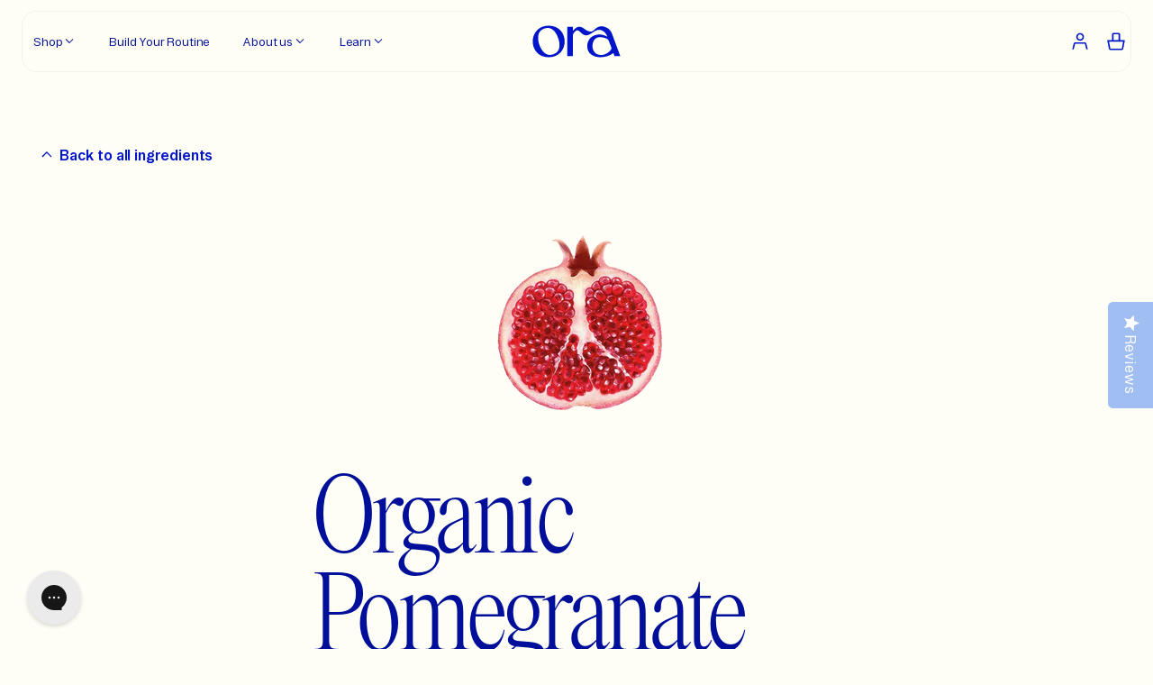

--- FILE ---
content_type: text/html; charset=utf-8
request_url: https://ora.organic/en-gb/blogs/ingredients/pomegranate-juice-powder
body_size: 213274
content:
<!doctype html>
<html
  lang="en"
  ng-app="Ora"
  ng-controller="App">
  <head>
    <script>
      window.Shopify = window.Shopify || {theme: {id: 147995132102, role: 'main' } };
      window._template = {
          directory: "",
          name: "article",
          suffix: "ingredient"
      };
    </script>
    <script type="module" blocking="render" fetchpriority="high" src="https://cdn.intelligems.io/esm/d550446d472e/bundle.js"></script>
    
    
    
    
    
    
    
      
      
    
  

    <!-- Preload fonts -->
    <link rel="preload" href="//ora.organic/cdn/shop/t/1196/assets/Booton-Regular.woff2?v=110740038417976277961768997871" as="font" type="font/woff2" crossorigin>
    <link rel="preload" href="//ora.organic/cdn/shop/t/1196/assets/Items-CondensedLight.woff2?v=137275268203583952671768997871" as="font" type="font/woff2" crossorigin>  

    <!--
=======================
== Structured data
=======================
-->
<script type="application/ld+json">
  {
    "@context": "http://schema.org",
    "@type": "Article",
    "articleSection": "Ingredients",
    "articleBody": "",
    "mainEntityOfPage": {
    "@type": "WebPage",
    "@id": "https://ora.organic/en-gb/blogs/ingredients/pomegranate-juice-powder"
    },"keywords": "","headline": "Organic Pomegranate Juice Powder",
    "description": "","dateCreated": "2023-04-12T17:44:15",
    "datePublished": "2023-04-12T17:44:15",
    "dateModified": "2023-04-27T16:55:04",
    "author": {
      "@type": "Person",
      "name": "Adam Hartley"
    },
    "publisher": {
      "@type": "Organization",
      "name": "Ora Organic"
    }
  }
</script><script type="application/ld+json">
{
  "@context": "http://schema.org",
  "@type": "BreadcrumbList",
  "itemListElement": [{
        "@type": "ListItem",
        "position": 1,
        "item": {
        "@id": "https://ora.organic/en-gb/blogs/ingredients",
        "name": "Ingredients"
        }
      },
      {
        "@type": "ListItem",
        "position": 2,
        "item": {
          "@id": "https://ora.organic/en-gb/blogs/ingredients/pomegranate-juice-powder",
          "name": "Organic Pomegranate Juice Powder"
        }
      }]
}
</script>

<!--
=================
== Page meta
=================
-->
<meta charset="utf-8">
<!--[if IE]><meta http-equiv="X-UA-Compatible" content="IE=edge,chrome=1"><![endif]-->
<meta name="viewport" content="width=device-width,initial-scale=1">
<!-- Hide Mobile Navigation - Safari -->
<meta name="apple-mobile-web-app-capable" content="yes">



<meta itemprop="name" content="Ora Organic - Award Winning Plant-based Supplements.">
<meta itemprop="image" content="https://ora.organic/cdn/shop/t/1196/assets/ora-social-share.jpg?v=543080">

<title>Organic Pomegranate Juice Powder</title>

<link rel="canonical" href="https://ora.organic/en-gb/blogs/ingredients/pomegranate-juice-powder">
<link rel="preconnect" href="https://cdn.shopify.com" crossorigin>

<link rel="shortcut icon" type="image/png" href="//ora.organic/cdn/shop/files/favicon_32x32.png?v=1762802629">


<!--
=================
== Open graph
=================
--><meta property="og:type" content="article">
<meta property="og:title" content="Organic Pomegranate Juice Powder">
<meta property="og:image" content="https://ora.organic/cdn/shop/files/6uNwnWjcdmwp-tgrRVQ94J5ESD5JeRQXvFEdToBlE0w_d65a0f94-04bd-481c-8085-3a9edc103b96.png?v=1681334893">
<meta property="og:url" content="https://ora.organic/en-gb/blogs/ingredients/pomegranate-juice-powder">
<meta property="og:site_name" content="Ora Organic">
<meta name="twitter:card" content="summary">
<meta name="twitter:title" content="Organic Pomegranate Juice Powder">
<meta name="twitter:description" content="">
<meta name="twitter:image" content="https://ora.organic/cdn/shop/files/6uNwnWjcdmwp-tgrRVQ94J5ESD5JeRQXvFEdToBlE0w_d65a0f94-04bd-481c-8085-3a9edc103b96.png?v=1681334893">

    <!--
=================
== Web fonts
=================
-->
<style>
  @font-face {
    font-family: 'Booton';
    src: url('//ora.organic/cdn/shop/t/1196/assets/Booton-Regular.woff2?v=110740038417976277961768997871') format('woff2'),
         url('//ora.organic/cdn/shop/t/1196/assets/Booton-Regular.woff?v=67604546148716871261768997871') format('woff');
    font-weight: 400;
    font-style: normal;
    font-display: swap;
  }
  
  @font-face {
    font-family: 'Booton';
    src: url('//ora.organic/cdn/shop/t/1196/assets/Booton-Medium.woff2?v=61246706262746044281768997871') format('woff2'),
         url('//ora.organic/cdn/shop/t/1196/assets/Booton-Medium.woff?v=1762098531986550761768997871') format('woff');
    font-weight: 500;
    font-style: normal;
    font-display: swap;
  }

  @font-face {
    font-family: 'Booton';
    src: url('//ora.organic/cdn/shop/t/1196/assets/Booton-SemiBold.woff2?v=76965333696008594551768997871') format('woff2'),
         url('//ora.organic/cdn/shop/t/1196/assets/Booton-SemiBold.woff?v=74571434631567025281768997871') format('woff');
    font-weight: 600;
    font-style: normal;
    font-display: swap;
  }

  @font-face {
    font-family: 'Items';
    src: url('//ora.organic/cdn/shop/t/1196/assets/Items-Light.woff2?v=36219567217897662971768997871') format('woff2'),
         url('//ora.organic/cdn/shop/t/1196/assets/Items-Light.woff?v=146813699225743056781768997871') format('woff');
    font-weight: 300;
    font-style: normal;
    font-display: swap;
  }

  @font-face {
    font-family: 'Items-Condensed';
    src: url('//ora.organic/cdn/shop/t/1196/assets/Items-CondensedLight.woff2?v=137275268203583952671768997871') format('woff2'),
         url('//ora.organic/cdn/shop/t/1196/assets/Items-CondensedLight.woff?v=143913010487819502041768997871') format('woff');
    font-weight: 300;
    font-style: normal;
    font-display: swap;
  }

  @font-face {
    font-family: 'Essential-PragmataPro';
    src: url('//ora.organic/cdn/shop/t/1196/assets/Essential-PragmataPro.woff2?v=157709205469232641471768997871') format('woff2'),
         url('//ora.organic/cdn/shop/t/1196/assets/Essential-PragmataPro.woff?v=44498333066066063211768997871') format('woff');
    font-weight: 400;
    font-style: normal;
    font-display: swap;
  }
</style>
    
    <script>window.performance && window.performance.mark && window.performance.mark('shopify.content_for_header.start');</script><meta name="google-site-verification" content="dvKEJobMZvYXeAGBGHiIghy1nBgVXdK-gjF1Ni2DIbc">
<meta name="facebook-domain-verification" content="tp7cs7phis8hd2adhuzb1rnt0bt30a">
<meta id="shopify-digital-wallet" name="shopify-digital-wallet" content="/7671029/digital_wallets/dialog">
<meta name="shopify-checkout-api-token" content="6584823247c37395127ffc53840a3e7f">
<meta id="in-context-paypal-metadata" data-shop-id="7671029" data-venmo-supported="true" data-environment="production" data-locale="en_US" data-paypal-v4="true" data-currency="GBP">
<link rel="alternate" type="application/atom+xml" title="Feed" href="/en-gb/blogs/ingredients.atom" />
<link rel="alternate" hreflang="x-default" href="https://ora.organic/blogs/ingredients/pomegranate-juice-powder">
<link rel="alternate" hreflang="en-GB" href="https://ora.organic/en-gb/blogs/ingredients/pomegranate-juice-powder">
<link rel="alternate" hreflang="en-CA" href="https://ora.organic/en-ca/blogs/ingredients/pomegranate-juice-powder">
<link rel="alternate" hreflang="en-US" href="https://ora.organic/blogs/ingredients/pomegranate-juice-powder">
<script async="async" src="/checkouts/internal/preloads.js?locale=en-GB"></script>
<link rel="preconnect" href="https://shop.app" crossorigin="anonymous">
<script async="async" src="https://shop.app/checkouts/internal/preloads.js?locale=en-GB&shop_id=7671029" crossorigin="anonymous"></script>
<script id="apple-pay-shop-capabilities" type="application/json">{"shopId":7671029,"countryCode":"US","currencyCode":"GBP","merchantCapabilities":["supports3DS"],"merchantId":"gid:\/\/shopify\/Shop\/7671029","merchantName":"Ora Organic","requiredBillingContactFields":["postalAddress","email"],"requiredShippingContactFields":["postalAddress","email"],"shippingType":"shipping","supportedNetworks":["visa","masterCard","amex","discover","elo","jcb"],"total":{"type":"pending","label":"Ora Organic","amount":"1.00"},"shopifyPaymentsEnabled":true,"supportsSubscriptions":true}</script>
<script id="shopify-features" type="application/json">{"accessToken":"6584823247c37395127ffc53840a3e7f","betas":["rich-media-storefront-analytics"],"domain":"ora.organic","predictiveSearch":true,"shopId":7671029,"locale":"en"}</script>
<script>var Shopify = Shopify || {};
Shopify.shop = "oraorganic.myshopify.com";
Shopify.locale = "en";
Shopify.currency = {"active":"GBP","rate":"1.0"};
Shopify.country = "GB";
Shopify.theme = {"name":"[LIVE] 01.21.26 - [0070] Buy box in the PWW sec...","id":147995132102,"schema_name":"Ora Organic","schema_version":"1.0.0","theme_store_id":null,"role":"main"};
Shopify.theme.handle = "null";
Shopify.theme.style = {"id":null,"handle":null};
Shopify.cdnHost = "ora.organic/cdn";
Shopify.routes = Shopify.routes || {};
Shopify.routes.root = "/en-gb/";</script>
<script type="module">!function(o){(o.Shopify=o.Shopify||{}).modules=!0}(window);</script>
<script>!function(o){function n(){var o=[];function n(){o.push(Array.prototype.slice.apply(arguments))}return n.q=o,n}var t=o.Shopify=o.Shopify||{};t.loadFeatures=n(),t.autoloadFeatures=n()}(window);</script>
<script>
  window.ShopifyPay = window.ShopifyPay || {};
  window.ShopifyPay.apiHost = "shop.app\/pay";
  window.ShopifyPay.redirectState = null;
</script>
<script id="shop-js-analytics" type="application/json">{"pageType":"article"}</script>
<script defer="defer" async type="module" src="//ora.organic/cdn/shopifycloud/shop-js/modules/v2/client.init-shop-cart-sync_BdyHc3Nr.en.esm.js"></script>
<script defer="defer" async type="module" src="//ora.organic/cdn/shopifycloud/shop-js/modules/v2/chunk.common_Daul8nwZ.esm.js"></script>
<script type="module">
  await import("//ora.organic/cdn/shopifycloud/shop-js/modules/v2/client.init-shop-cart-sync_BdyHc3Nr.en.esm.js");
await import("//ora.organic/cdn/shopifycloud/shop-js/modules/v2/chunk.common_Daul8nwZ.esm.js");

  window.Shopify.SignInWithShop?.initShopCartSync?.({"fedCMEnabled":true,"windoidEnabled":true});

</script>
<script>
  window.Shopify = window.Shopify || {};
  if (!window.Shopify.featureAssets) window.Shopify.featureAssets = {};
  window.Shopify.featureAssets['shop-js'] = {"shop-cart-sync":["modules/v2/client.shop-cart-sync_QYOiDySF.en.esm.js","modules/v2/chunk.common_Daul8nwZ.esm.js"],"init-fed-cm":["modules/v2/client.init-fed-cm_DchLp9rc.en.esm.js","modules/v2/chunk.common_Daul8nwZ.esm.js"],"shop-button":["modules/v2/client.shop-button_OV7bAJc5.en.esm.js","modules/v2/chunk.common_Daul8nwZ.esm.js"],"init-windoid":["modules/v2/client.init-windoid_DwxFKQ8e.en.esm.js","modules/v2/chunk.common_Daul8nwZ.esm.js"],"shop-cash-offers":["modules/v2/client.shop-cash-offers_DWtL6Bq3.en.esm.js","modules/v2/chunk.common_Daul8nwZ.esm.js","modules/v2/chunk.modal_CQq8HTM6.esm.js"],"shop-toast-manager":["modules/v2/client.shop-toast-manager_CX9r1SjA.en.esm.js","modules/v2/chunk.common_Daul8nwZ.esm.js"],"init-shop-email-lookup-coordinator":["modules/v2/client.init-shop-email-lookup-coordinator_UhKnw74l.en.esm.js","modules/v2/chunk.common_Daul8nwZ.esm.js"],"pay-button":["modules/v2/client.pay-button_DzxNnLDY.en.esm.js","modules/v2/chunk.common_Daul8nwZ.esm.js"],"avatar":["modules/v2/client.avatar_BTnouDA3.en.esm.js"],"init-shop-cart-sync":["modules/v2/client.init-shop-cart-sync_BdyHc3Nr.en.esm.js","modules/v2/chunk.common_Daul8nwZ.esm.js"],"shop-login-button":["modules/v2/client.shop-login-button_D8B466_1.en.esm.js","modules/v2/chunk.common_Daul8nwZ.esm.js","modules/v2/chunk.modal_CQq8HTM6.esm.js"],"init-customer-accounts-sign-up":["modules/v2/client.init-customer-accounts-sign-up_C8fpPm4i.en.esm.js","modules/v2/client.shop-login-button_D8B466_1.en.esm.js","modules/v2/chunk.common_Daul8nwZ.esm.js","modules/v2/chunk.modal_CQq8HTM6.esm.js"],"init-shop-for-new-customer-accounts":["modules/v2/client.init-shop-for-new-customer-accounts_CVTO0Ztu.en.esm.js","modules/v2/client.shop-login-button_D8B466_1.en.esm.js","modules/v2/chunk.common_Daul8nwZ.esm.js","modules/v2/chunk.modal_CQq8HTM6.esm.js"],"init-customer-accounts":["modules/v2/client.init-customer-accounts_dRgKMfrE.en.esm.js","modules/v2/client.shop-login-button_D8B466_1.en.esm.js","modules/v2/chunk.common_Daul8nwZ.esm.js","modules/v2/chunk.modal_CQq8HTM6.esm.js"],"shop-follow-button":["modules/v2/client.shop-follow-button_CkZpjEct.en.esm.js","modules/v2/chunk.common_Daul8nwZ.esm.js","modules/v2/chunk.modal_CQq8HTM6.esm.js"],"lead-capture":["modules/v2/client.lead-capture_BntHBhfp.en.esm.js","modules/v2/chunk.common_Daul8nwZ.esm.js","modules/v2/chunk.modal_CQq8HTM6.esm.js"],"checkout-modal":["modules/v2/client.checkout-modal_CfxcYbTm.en.esm.js","modules/v2/chunk.common_Daul8nwZ.esm.js","modules/v2/chunk.modal_CQq8HTM6.esm.js"],"shop-login":["modules/v2/client.shop-login_Da4GZ2H6.en.esm.js","modules/v2/chunk.common_Daul8nwZ.esm.js","modules/v2/chunk.modal_CQq8HTM6.esm.js"],"payment-terms":["modules/v2/client.payment-terms_MV4M3zvL.en.esm.js","modules/v2/chunk.common_Daul8nwZ.esm.js","modules/v2/chunk.modal_CQq8HTM6.esm.js"]};
</script>
<script>(function() {
  var isLoaded = false;
  function asyncLoad() {
    if (isLoaded) return;
    isLoaded = true;
    var urls = ["https:\/\/d2hrivdxn8ekm8.cloudfront.net\/tatari-shopify\/tracker-snippet-latest.min.js?tatari-token=d0031513-fe29-44f1-b188-e41c0d90400d\u0026shop=oraorganic.myshopify.com","https:\/\/static.fbot.me\/shopify\/friendbuy-shopify.js?merchantId=169e5f6e-ec6d-49f4-a0b2-da3e7b932d36\u0026shop=oraorganic.myshopify.com","https:\/\/static.rechargecdn.com\/assets\/js\/widget.min.js?shop=oraorganic.myshopify.com","https:\/\/cdn.tapcart.com\/webbridge-sdk\/webbridge.umd.js?shop=oraorganic.myshopify.com","https:\/\/config.gorgias.chat\/bundle-loader\/01GYCBRJTXAREE3RSX11ABBSB7?source=shopify1click\u0026shop=oraorganic.myshopify.com","https:\/\/cdn.shopify.com\/s\/files\/1\/0767\/1029\/t\/962\/assets\/booster_eu_cookie_7671029.js?v=1697843718\u0026shop=oraorganic.myshopify.com","https:\/\/cdn.attn.tv\/oraorganic\/dtag.js?shop=oraorganic.myshopify.com","https:\/\/cdn.rebuyengine.com\/onsite\/js\/rebuy.js?shop=oraorganic.myshopify.com","https:\/\/app.octaneai.com\/4ddytumwhk3rylt7\/shopify.js?x=MGTQaTfZ1PddMdmU\u0026shop=oraorganic.myshopify.com","https:\/\/cdn.9gtb.com\/loader.js?g_cvt_id=41a2b7ad-78f4-4568-8300-3cbc4ab1c5a4\u0026shop=oraorganic.myshopify.com"];
    for (var i = 0; i < urls.length; i++) {
      var s = document.createElement('script');
      s.type = 'text/javascript';
      s.async = true;
      s.src = urls[i];
      var x = document.getElementsByTagName('script')[0];
      x.parentNode.insertBefore(s, x);
    }
  };
  if(window.attachEvent) {
    window.attachEvent('onload', asyncLoad);
  } else {
    window.addEventListener('load', asyncLoad, false);
  }
})();</script>
<script id="__st">var __st={"a":7671029,"offset":-21600,"reqid":"b899087c-cedb-4f3a-9ead-376347b1af50-1769013432","pageurl":"ora.organic\/en-gb\/blogs\/ingredients\/pomegranate-juice-powder","s":"articles-558970077382","u":"87e92b1d3598","p":"article","rtyp":"article","rid":558970077382};</script>
<script>window.ShopifyPaypalV4VisibilityTracking = true;</script>
<script id="captcha-bootstrap">!function(){'use strict';const t='contact',e='account',n='new_comment',o=[[t,t],['blogs',n],['comments',n],[t,'customer']],c=[[e,'customer_login'],[e,'guest_login'],[e,'recover_customer_password'],[e,'create_customer']],r=t=>t.map((([t,e])=>`form[action*='/${t}']:not([data-nocaptcha='true']) input[name='form_type'][value='${e}']`)).join(','),a=t=>()=>t?[...document.querySelectorAll(t)].map((t=>t.form)):[];function s(){const t=[...o],e=r(t);return a(e)}const i='password',u='form_key',d=['recaptcha-v3-token','g-recaptcha-response','h-captcha-response',i],f=()=>{try{return window.sessionStorage}catch{return}},m='__shopify_v',_=t=>t.elements[u];function p(t,e,n=!1){try{const o=window.sessionStorage,c=JSON.parse(o.getItem(e)),{data:r}=function(t){const{data:e,action:n}=t;return t[m]||n?{data:e,action:n}:{data:t,action:n}}(c);for(const[e,n]of Object.entries(r))t.elements[e]&&(t.elements[e].value=n);n&&o.removeItem(e)}catch(o){console.error('form repopulation failed',{error:o})}}const l='form_type',E='cptcha';function T(t){t.dataset[E]=!0}const w=window,h=w.document,L='Shopify',v='ce_forms',y='captcha';let A=!1;((t,e)=>{const n=(g='f06e6c50-85a8-45c8-87d0-21a2b65856fe',I='https://cdn.shopify.com/shopifycloud/storefront-forms-hcaptcha/ce_storefront_forms_captcha_hcaptcha.v1.5.2.iife.js',D={infoText:'Protected by hCaptcha',privacyText:'Privacy',termsText:'Terms'},(t,e,n)=>{const o=w[L][v],c=o.bindForm;if(c)return c(t,g,e,D).then(n);var r;o.q.push([[t,g,e,D],n]),r=I,A||(h.body.append(Object.assign(h.createElement('script'),{id:'captcha-provider',async:!0,src:r})),A=!0)});var g,I,D;w[L]=w[L]||{},w[L][v]=w[L][v]||{},w[L][v].q=[],w[L][y]=w[L][y]||{},w[L][y].protect=function(t,e){n(t,void 0,e),T(t)},Object.freeze(w[L][y]),function(t,e,n,w,h,L){const[v,y,A,g]=function(t,e,n){const i=e?o:[],u=t?c:[],d=[...i,...u],f=r(d),m=r(i),_=r(d.filter((([t,e])=>n.includes(e))));return[a(f),a(m),a(_),s()]}(w,h,L),I=t=>{const e=t.target;return e instanceof HTMLFormElement?e:e&&e.form},D=t=>v().includes(t);t.addEventListener('submit',(t=>{const e=I(t);if(!e)return;const n=D(e)&&!e.dataset.hcaptchaBound&&!e.dataset.recaptchaBound,o=_(e),c=g().includes(e)&&(!o||!o.value);(n||c)&&t.preventDefault(),c&&!n&&(function(t){try{if(!f())return;!function(t){const e=f();if(!e)return;const n=_(t);if(!n)return;const o=n.value;o&&e.removeItem(o)}(t);const e=Array.from(Array(32),(()=>Math.random().toString(36)[2])).join('');!function(t,e){_(t)||t.append(Object.assign(document.createElement('input'),{type:'hidden',name:u})),t.elements[u].value=e}(t,e),function(t,e){const n=f();if(!n)return;const o=[...t.querySelectorAll(`input[type='${i}']`)].map((({name:t})=>t)),c=[...d,...o],r={};for(const[a,s]of new FormData(t).entries())c.includes(a)||(r[a]=s);n.setItem(e,JSON.stringify({[m]:1,action:t.action,data:r}))}(t,e)}catch(e){console.error('failed to persist form',e)}}(e),e.submit())}));const S=(t,e)=>{t&&!t.dataset[E]&&(n(t,e.some((e=>e===t))),T(t))};for(const o of['focusin','change'])t.addEventListener(o,(t=>{const e=I(t);D(e)&&S(e,y())}));const B=e.get('form_key'),M=e.get(l),P=B&&M;t.addEventListener('DOMContentLoaded',(()=>{const t=y();if(P)for(const e of t)e.elements[l].value===M&&p(e,B);[...new Set([...A(),...v().filter((t=>'true'===t.dataset.shopifyCaptcha))])].forEach((e=>S(e,t)))}))}(h,new URLSearchParams(w.location.search),n,t,e,['guest_login'])})(!1,!0)}();</script>
<script integrity="sha256-4kQ18oKyAcykRKYeNunJcIwy7WH5gtpwJnB7kiuLZ1E=" data-source-attribution="shopify.loadfeatures" defer="defer" src="//ora.organic/cdn/shopifycloud/storefront/assets/storefront/load_feature-a0a9edcb.js" crossorigin="anonymous"></script>
<script crossorigin="anonymous" defer="defer" src="//ora.organic/cdn/shopifycloud/storefront/assets/shopify_pay/storefront-65b4c6d7.js?v=20250812"></script>
<script data-source-attribution="shopify.dynamic_checkout.dynamic.init">var Shopify=Shopify||{};Shopify.PaymentButton=Shopify.PaymentButton||{isStorefrontPortableWallets:!0,init:function(){window.Shopify.PaymentButton.init=function(){};var t=document.createElement("script");t.src="https://ora.organic/cdn/shopifycloud/portable-wallets/latest/portable-wallets.en.js",t.type="module",document.head.appendChild(t)}};
</script>
<script data-source-attribution="shopify.dynamic_checkout.buyer_consent">
  function portableWalletsHideBuyerConsent(e){var t=document.getElementById("shopify-buyer-consent"),n=document.getElementById("shopify-subscription-policy-button");t&&n&&(t.classList.add("hidden"),t.setAttribute("aria-hidden","true"),n.removeEventListener("click",e))}function portableWalletsShowBuyerConsent(e){var t=document.getElementById("shopify-buyer-consent"),n=document.getElementById("shopify-subscription-policy-button");t&&n&&(t.classList.remove("hidden"),t.removeAttribute("aria-hidden"),n.addEventListener("click",e))}window.Shopify?.PaymentButton&&(window.Shopify.PaymentButton.hideBuyerConsent=portableWalletsHideBuyerConsent,window.Shopify.PaymentButton.showBuyerConsent=portableWalletsShowBuyerConsent);
</script>
<script data-source-attribution="shopify.dynamic_checkout.cart.bootstrap">document.addEventListener("DOMContentLoaded",(function(){function t(){return document.querySelector("shopify-accelerated-checkout-cart, shopify-accelerated-checkout")}if(t())Shopify.PaymentButton.init();else{new MutationObserver((function(e,n){t()&&(Shopify.PaymentButton.init(),n.disconnect())})).observe(document.body,{childList:!0,subtree:!0})}}));
</script>
<link id="shopify-accelerated-checkout-styles" rel="stylesheet" media="screen" href="https://ora.organic/cdn/shopifycloud/portable-wallets/latest/accelerated-checkout-backwards-compat.css" crossorigin="anonymous">
<style id="shopify-accelerated-checkout-cart">
        #shopify-buyer-consent {
  margin-top: 1em;
  display: inline-block;
  width: 100%;
}

#shopify-buyer-consent.hidden {
  display: none;
}

#shopify-subscription-policy-button {
  background: none;
  border: none;
  padding: 0;
  text-decoration: underline;
  font-size: inherit;
  cursor: pointer;
}

#shopify-subscription-policy-button::before {
  box-shadow: none;
}

      </style>

<script>window.performance && window.performance.mark && window.performance.mark('shopify.content_for_header.end');</script>
    <!--
=================
== Redirects
=================
--><!--
=================
== Tracking
=================
--><!--
=================
== CSS
=================
-->
<style>
    /**
 * Swiper 9.0.1
 * Most modern mobile touch slider and framework with hardware accelerated transitions
 * https://swiperjs.com
 *
 * Copyright 2014-2023 Vladimir Kharlampidi
 *
 * Released under the MIT License
 *
 * Released on: February 2, 2023
 */

@font-face{font-family:swiper-icons;src:url('data:application/font-woff;charset=utf-8;base64, [base64]//wADZ2x5ZgAAAywAAADMAAAD2MHtryVoZWFkAAABbAAAADAAAAA2E2+eoWhoZWEAAAGcAAAAHwAAACQC9gDzaG10eAAAAigAAAAZAAAArgJkABFsb2NhAAAC0AAAAFoAAABaFQAUGG1heHAAAAG8AAAAHwAAACAAcABAbmFtZQAAA/gAAAE5AAACXvFdBwlwb3N0AAAFNAAAAGIAAACE5s74hXjaY2BkYGAAYpf5Hu/j+W2+MnAzMYDAzaX6QjD6/4//Bxj5GA8AuRwMYGkAPywL13jaY2BkYGA88P8Agx4j+/8fQDYfA1AEBWgDAIB2BOoAeNpjYGRgYNBh4GdgYgABEMnIABJzYNADCQAACWgAsQB42mNgYfzCOIGBlYGB0YcxjYGBwR1Kf2WQZGhhYGBiYGVmgAFGBiQQkOaawtDAoMBQxXjg/wEGPcYDDA4wNUA2CCgwsAAAO4EL6gAAeNpj2M0gyAACqxgGNWBkZ2D4/wMA+xkDdgAAAHjaY2BgYGaAYBkGRgYQiAHyGMF8FgYHIM3DwMHABGQrMOgyWDLEM1T9/w8UBfEMgLzE////P/5//f/V/xv+r4eaAAeMbAxwIUYmIMHEgKYAYjUcsDAwsLKxc3BycfPw8jEQA/[base64]/uznmfPFBNODM2K7MTQ45YEAZqGP81AmGGcF3iPqOop0r1SPTaTbVkfUe4HXj97wYE+yNwWYxwWu4v1ugWHgo3S1XdZEVqWM7ET0cfnLGxWfkgR42o2PvWrDMBSFj/IHLaF0zKjRgdiVMwScNRAoWUoH78Y2icB/yIY09An6AH2Bdu/UB+yxopYshQiEvnvu0dURgDt8QeC8PDw7Fpji3fEA4z/PEJ6YOB5hKh4dj3EvXhxPqH/SKUY3rJ7srZ4FZnh1PMAtPhwP6fl2PMJMPDgeQ4rY8YT6Gzao0eAEA409DuggmTnFnOcSCiEiLMgxCiTI6Cq5DZUd3Qmp10vO0LaLTd2cjN4fOumlc7lUYbSQcZFkutRG7g6JKZKy0RmdLY680CDnEJ+UMkpFFe1RN7nxdVpXrC4aTtnaurOnYercZg2YVmLN/d/gczfEimrE/fs/bOuq29Zmn8tloORaXgZgGa78yO9/cnXm2BpaGvq25Dv9S4E9+5SIc9PqupJKhYFSSl47+Qcr1mYNAAAAeNptw0cKwkAAAMDZJA8Q7OUJvkLsPfZ6zFVERPy8qHh2YER+3i/BP83vIBLLySsoKimrqKqpa2hp6+jq6RsYGhmbmJqZSy0sraxtbO3sHRydnEMU4uR6yx7JJXveP7WrDycAAAAAAAH//wACeNpjYGRgYOABYhkgZgJCZgZNBkYGLQZtIJsFLMYAAAw3ALgAeNolizEKgDAQBCchRbC2sFER0YD6qVQiBCv/H9ezGI6Z5XBAw8CBK/m5iQQVauVbXLnOrMZv2oLdKFa8Pjuru2hJzGabmOSLzNMzvutpB3N42mNgZGBg4GKQYzBhYMxJLMlj4GBgAYow/P/PAJJhLM6sSoWKfWCAAwDAjgbRAAB42mNgYGBkAIIbCZo5IPrmUn0hGA0AO8EFTQAA');font-weight:400;font-style:normal}:root{--swiper-theme-color:#007aff}.swiper,swiper-container{margin-left:auto;margin-right:auto;position:relative;overflow:hidden;list-style:none;padding:0;z-index:1;display:block}.swiper-vertical>.swiper-wrapper{flex-direction:column}.swiper-wrapper{position:relative;width:100%;height:100%;z-index:1;display:flex;transition-property:transform;transition-timing-function:var(--swiper-wrapper-transition-timing-function,initial);box-sizing:content-box}.swiper-android .swiper-slide,.swiper-wrapper{transform:translate3d(0px,0,0)}.swiper-horizontal{touch-action:pan-y}.swiper-vertical{touch-action:pan-x}.swiper-slide,swiper-slide{flex-shrink:0;width:100%;height:100%;position:relative;transition-property:transform;display:block}.swiper-slide-invisible-blank{visibility:hidden}.swiper-autoheight,.swiper-autoheight .swiper-slide{height:auto}.swiper-autoheight .swiper-wrapper{align-items:flex-start;transition-property:transform,height}.swiper-backface-hidden .swiper-slide{transform:translateZ(0);-webkit-backface-visibility:hidden;backface-visibility:hidden}.swiper-3d.swiper-css-mode .swiper-wrapper{perspective:1200px}.swiper-3d .swiper-wrapper{transform-style:preserve-3d}.swiper-3d{perspective:1200px}.swiper-3d .swiper-cube-shadow,.swiper-3d .swiper-slide,.swiper-3d .swiper-slide-shadow,.swiper-3d .swiper-slide-shadow-bottom,.swiper-3d .swiper-slide-shadow-left,.swiper-3d .swiper-slide-shadow-right,.swiper-3d .swiper-slide-shadow-top{transform-style:preserve-3d}.swiper-3d .swiper-slide-shadow,.swiper-3d .swiper-slide-shadow-bottom,.swiper-3d .swiper-slide-shadow-left,.swiper-3d .swiper-slide-shadow-right,.swiper-3d .swiper-slide-shadow-top{position:absolute;left:0;top:0;width:100%;height:100%;pointer-events:none;z-index:10}.swiper-3d .swiper-slide-shadow{background:rgba(0,0,0,.15)}.swiper-3d .swiper-slide-shadow-left{background-image:linear-gradient(to left,rgba(0,0,0,.5),rgba(0,0,0,0))}.swiper-3d .swiper-slide-shadow-right{background-image:linear-gradient(to right,rgba(0,0,0,.5),rgba(0,0,0,0))}.swiper-3d .swiper-slide-shadow-top{background-image:linear-gradient(to top,rgba(0,0,0,.5),rgba(0,0,0,0))}.swiper-3d .swiper-slide-shadow-bottom{background-image:linear-gradient(to bottom,rgba(0,0,0,.5),rgba(0,0,0,0))}.swiper-css-mode>.swiper-wrapper{overflow:auto;scrollbar-width:none;-ms-overflow-style:none}.swiper-css-mode>.swiper-wrapper::-webkit-scrollbar{display:none}.swiper-css-mode>.swiper-wrapper>.swiper-slide{scroll-snap-align:start start}.swiper-horizontal.swiper-css-mode>.swiper-wrapper{scroll-snap-type:x mandatory}.swiper-vertical.swiper-css-mode>.swiper-wrapper{scroll-snap-type:y mandatory}.swiper-centered>.swiper-wrapper::before{content:'';flex-shrink:0;order:9999}.swiper-centered>.swiper-wrapper>.swiper-slide{scroll-snap-align:center center;scroll-snap-stop:always}.swiper-centered.swiper-horizontal>.swiper-wrapper>.swiper-slide:first-child{margin-inline-start:var(--swiper-centered-offset-before)}.swiper-centered.swiper-horizontal>.swiper-wrapper::before{height:100%;min-height:1px;width:var(--swiper-centered-offset-after)}.swiper-centered.swiper-vertical>.swiper-wrapper>.swiper-slide:first-child{margin-block-start:var(--swiper-centered-offset-before)}.swiper-centered.swiper-vertical>.swiper-wrapper::before{width:100%;min-width:1px;height:var(--swiper-centered-offset-after)}.swiper-lazy-preloader{width:42px;height:42px;position:absolute;left:50%;top:50%;margin-left:-21px;margin-top:-21px;z-index:10;transform-origin:50%;box-sizing:border-box;border:4px solid var(--swiper-preloader-color,var(--swiper-theme-color));border-radius:50%;border-top-color:transparent}.swiper-watch-progress .swiper-slide-visible .swiper-lazy-preloader,.swiper:not(.swiper-watch-progress) .swiper-lazy-preloader,swiper-container:not(.swiper-watch-progress) .swiper-lazy-preloader{animation:swiper-preloader-spin 1s infinite linear}.swiper-lazy-preloader-white{--swiper-preloader-color:#fff}.swiper-lazy-preloader-black{--swiper-preloader-color:#000}@keyframes swiper-preloader-spin{0%{transform:rotate(0deg)}100%{transform:rotate(360deg)}}.swiper-virtual .swiper-slide{-webkit-backface-visibility:hidden;transform:translateZ(0)}.swiper-virtual.swiper-css-mode .swiper-wrapper::after{content:'';position:absolute;left:0;top:0;pointer-events:none}.swiper-virtual.swiper-css-mode.swiper-horizontal .swiper-wrapper::after{height:1px;width:var(--swiper-virtual-size)}.swiper-virtual.swiper-css-mode.swiper-vertical .swiper-wrapper::after{width:1px;height:var(--swiper-virtual-size)}:root{--swiper-navigation-size:44px}.swiper-button-next,.swiper-button-prev{position:absolute;top:var(--swiper-navigation-top-offset,50%);width:calc(var(--swiper-navigation-size)/ 44 * 27);height:var(--swiper-navigation-size);margin-top:calc(0px - (var(--swiper-navigation-size)/ 2));z-index:10;cursor:pointer;display:flex;align-items:center;justify-content:center;color:var(--swiper-navigation-color,var(--swiper-theme-color))}.swiper-button-next.swiper-button-disabled,.swiper-button-prev.swiper-button-disabled{opacity:.35;cursor:auto;pointer-events:none}.swiper-button-next.swiper-button-hidden,.swiper-button-prev.swiper-button-hidden{opacity:0;cursor:auto;pointer-events:none}.swiper-navigation-disabled .swiper-button-next,.swiper-navigation-disabled .swiper-button-prev{display:none!important}.swiper-button-next:after,.swiper-button-prev:after{font-family:swiper-icons;font-size:var(--swiper-navigation-size);text-transform:none!important;letter-spacing:0;font-variant:initial;line-height:1}.swiper-button-prev,.swiper-rtl .swiper-button-next{left:var(--swiper-navigation-sides-offset,10px);right:auto}.swiper-button-prev:after,.swiper-rtl .swiper-button-next:after{content:'prev'}.swiper-button-next,.swiper-rtl .swiper-button-prev{right:var(--swiper-navigation-sides-offset,10px);left:auto}.swiper-button-next:after,.swiper-rtl .swiper-button-prev:after{content:'next'}.swiper-button-lock{display:none}.swiper-pagination{position:absolute;text-align:center;transition:.3s opacity;transform:translate3d(0,0,0);z-index:10}.swiper-pagination.swiper-pagination-hidden{opacity:0}.swiper-pagination-disabled>.swiper-pagination,.swiper-pagination.swiper-pagination-disabled{display:none!important}.swiper-horizontal>.swiper-pagination-bullets,.swiper-pagination-bullets.swiper-pagination-horizontal,.swiper-pagination-custom,.swiper-pagination-fraction{bottom:var(--swiper-pagination-bottom,8px);top:var(--swiper-pagination-top,auto);left:0;width:100%}.swiper-pagination-bullets-dynamic{overflow:hidden;font-size:0}.swiper-pagination-bullets-dynamic .swiper-pagination-bullet{transform:scale(.33);position:relative}.swiper-pagination-bullets-dynamic .swiper-pagination-bullet-active{transform:scale(1)}.swiper-pagination-bullets-dynamic .swiper-pagination-bullet-active-main{transform:scale(1)}.swiper-pagination-bullets-dynamic .swiper-pagination-bullet-active-prev{transform:scale(.66)}.swiper-pagination-bullets-dynamic .swiper-pagination-bullet-active-prev-prev{transform:scale(.33)}.swiper-pagination-bullets-dynamic .swiper-pagination-bullet-active-next{transform:scale(.66)}.swiper-pagination-bullets-dynamic .swiper-pagination-bullet-active-next-next{transform:scale(.33)}.swiper-pagination-bullet{width:var(--swiper-pagination-bullet-width,var(--swiper-pagination-bullet-size,8px));height:var(--swiper-pagination-bullet-height,var(--swiper-pagination-bullet-size,8px));display:inline-block;border-radius:50%;background:var(--swiper-pagination-bullet-inactive-color,#000);opacity:var(--swiper-pagination-bullet-inactive-opacity, .2)}button.swiper-pagination-bullet{border:none;margin:0;padding:0;box-shadow:none;-webkit-appearance:none;appearance:none}.swiper-pagination-clickable .swiper-pagination-bullet{cursor:pointer}.swiper-pagination-bullet:only-child{display:none!important}.swiper-pagination-bullet-active{opacity:var(--swiper-pagination-bullet-opacity, 1);background:var(--swiper-pagination-color,var(--swiper-theme-color))}.swiper-pagination-vertical.swiper-pagination-bullets,.swiper-vertical>.swiper-pagination-bullets{right:var(--swiper-pagination-right,8px);left:var(--swiper-pagination-left,auto);top:50%;transform:translate3d(0px,-50%,0)}.swiper-pagination-vertical.swiper-pagination-bullets .swiper-pagination-bullet,.swiper-vertical>.swiper-pagination-bullets .swiper-pagination-bullet{margin:var(--swiper-pagination-bullet-vertical-gap,6px) 0;display:block}.swiper-pagination-vertical.swiper-pagination-bullets.swiper-pagination-bullets-dynamic,.swiper-vertical>.swiper-pagination-bullets.swiper-pagination-bullets-dynamic{top:50%;transform:translateY(-50%);width:8px}.swiper-pagination-vertical.swiper-pagination-bullets.swiper-pagination-bullets-dynamic .swiper-pagination-bullet,.swiper-vertical>.swiper-pagination-bullets.swiper-pagination-bullets-dynamic .swiper-pagination-bullet{display:inline-block;transition:.2s transform,.2s top}.swiper-horizontal>.swiper-pagination-bullets .swiper-pagination-bullet,.swiper-pagination-horizontal.swiper-pagination-bullets .swiper-pagination-bullet{margin:0 var(--swiper-pagination-bullet-horizontal-gap,4px)}.swiper-horizontal>.swiper-pagination-bullets.swiper-pagination-bullets-dynamic,.swiper-pagination-horizontal.swiper-pagination-bullets.swiper-pagination-bullets-dynamic{left:50%;transform:translateX(-50%);white-space:nowrap}.swiper-horizontal>.swiper-pagination-bullets.swiper-pagination-bullets-dynamic .swiper-pagination-bullet,.swiper-pagination-horizontal.swiper-pagination-bullets.swiper-pagination-bullets-dynamic .swiper-pagination-bullet{transition:.2s transform,.2s left}.swiper-horizontal.swiper-rtl>.swiper-pagination-bullets-dynamic .swiper-pagination-bullet,:host(.swiper-horizontal.swiper-rtl) .swiper-pagination-bullets-dynamic .swiper-pagination-bullet{transition:.2s transform,.2s right}.swiper-pagination-fraction{color:var(--swiper-pagination-fraction-color,inherit)}.swiper-pagination-progressbar{background:var(--swiper-pagination-progressbar-bg-color,rgba(0,0,0,.25));position:absolute}.swiper-pagination-progressbar .swiper-pagination-progressbar-fill{background:var(--swiper-pagination-color,var(--swiper-theme-color));position:absolute;left:0;top:0;width:100%;height:100%;transform:scale(0);transform-origin:left top}.swiper-rtl .swiper-pagination-progressbar .swiper-pagination-progressbar-fill{transform-origin:right top}.swiper-horizontal>.swiper-pagination-progressbar,.swiper-pagination-progressbar.swiper-pagination-horizontal,.swiper-pagination-progressbar.swiper-pagination-vertical.swiper-pagination-progressbar-opposite,.swiper-vertical>.swiper-pagination-progressbar.swiper-pagination-progressbar-opposite{width:100%;height:var(--swiper-pagination-progressbar-size,4px);left:0;top:0}.swiper-horizontal>.swiper-pagination-progressbar.swiper-pagination-progressbar-opposite,.swiper-pagination-progressbar.swiper-pagination-horizontal.swiper-pagination-progressbar-opposite,.swiper-pagination-progressbar.swiper-pagination-vertical,.swiper-vertical>.swiper-pagination-progressbar{width:var(--swiper-pagination-progressbar-size,4px);height:100%;left:0;top:0}.swiper-pagination-lock{display:none}.swiper-scrollbar{border-radius:var(--swiper-scrollbar-border-radius,10px);position:relative;-ms-touch-action:none;background:var(--swiper-scrollbar-bg-color,rgba(0,0,0,.1))}.swiper-scrollbar-disabled>.swiper-scrollbar,.swiper-scrollbar.swiper-scrollbar-disabled{display:none!important}.swiper-horizontal>.swiper-scrollbar,.swiper-scrollbar.swiper-scrollbar-horizontal{position:absolute;left:var(--swiper-scrollbar-sides-offset,1%);bottom:var(--swiper-scrollbar-bottom,4px);top:var(--swiper-scrollbar-top,auto);z-index:50;height:var(--swiper-scrollbar-size,4px);width:calc(100% - 2 * var(--swiper-scrollbar-sides-offset,1%))}.swiper-scrollbar.swiper-scrollbar-vertical,.swiper-vertical>.swiper-scrollbar{position:absolute;left:var(--swiper-scrollbar-left,auto);right:var(--swiper-scrollbar-right,4px);top:var(--swiper-scrollbar-sides-offset,1%);z-index:50;width:var(--swiper-scrollbar-size,4px);height:calc(100% - 2 * var(--swiper-scrollbar-sides-offset,1%))}.swiper-scrollbar-drag{height:100%;width:100%;position:relative;background:var(--swiper-scrollbar-drag-bg-color,rgba(0,0,0,.5));border-radius:var(--swiper-scrollbar-border-radius,10px);left:0;top:0}.swiper-scrollbar-cursor-drag{cursor:move}.swiper-scrollbar-lock{display:none}.swiper-zoom-container{width:100%;height:100%;display:flex;justify-content:center;align-items:center;text-align:center}.swiper-zoom-container>canvas,.swiper-zoom-container>img,.swiper-zoom-container>svg{max-width:100%;max-height:100%;object-fit:contain}.swiper-slide-zoomed{cursor:move;touch-action:none}.swiper .swiper-notification,swiper-container .swiper-notification{position:absolute;left:0;top:0;pointer-events:none;opacity:0;z-index:-1000}.swiper-free-mode>.swiper-wrapper{transition-timing-function:ease-out;margin:0 auto}.swiper-grid>.swiper-wrapper{flex-wrap:wrap}.swiper-grid-column>.swiper-wrapper{flex-wrap:wrap;flex-direction:column}.swiper-fade.swiper-free-mode .swiper-slide{transition-timing-function:ease-out}.swiper-fade .swiper-slide{pointer-events:none;transition-property:opacity}.swiper-fade .swiper-slide .swiper-slide{pointer-events:none}.swiper-fade .swiper-slide-active,.swiper-fade .swiper-slide-active .swiper-slide-active{pointer-events:auto}.swiper-cube{overflow:visible}.swiper-cube .swiper-slide{pointer-events:none;-webkit-backface-visibility:hidden;backface-visibility:hidden;z-index:1;visibility:hidden;transform-origin:0 0;width:100%;height:100%}.swiper-cube .swiper-slide .swiper-slide{pointer-events:none}.swiper-cube.swiper-rtl .swiper-slide{transform-origin:100% 0}.swiper-cube .swiper-slide-active,.swiper-cube .swiper-slide-active .swiper-slide-active{pointer-events:auto}.swiper-cube .swiper-slide-active,.swiper-cube .swiper-slide-next,.swiper-cube .swiper-slide-next+.swiper-slide,.swiper-cube .swiper-slide-prev{pointer-events:auto;visibility:visible}.swiper-cube .swiper-slide-shadow-bottom,.swiper-cube .swiper-slide-shadow-left,.swiper-cube .swiper-slide-shadow-right,.swiper-cube .swiper-slide-shadow-top{z-index:0;-webkit-backface-visibility:hidden;backface-visibility:hidden}.swiper-cube .swiper-cube-shadow{position:absolute;left:0;bottom:0px;width:100%;height:100%;opacity:.6;z-index:0}.swiper-cube .swiper-cube-shadow:before{content:'';background:#000;position:absolute;left:0;top:0;bottom:0;right:0;filter:blur(50px)}.swiper-flip{overflow:visible}.swiper-flip .swiper-slide{pointer-events:none;-webkit-backface-visibility:hidden;backface-visibility:hidden;z-index:1}.swiper-flip .swiper-slide .swiper-slide{pointer-events:none}.swiper-flip .swiper-slide-active,.swiper-flip .swiper-slide-active .swiper-slide-active{pointer-events:auto}.swiper-flip .swiper-slide-shadow-bottom,.swiper-flip .swiper-slide-shadow-left,.swiper-flip .swiper-slide-shadow-right,.swiper-flip .swiper-slide-shadow-top{z-index:0;-webkit-backface-visibility:hidden;backface-visibility:hidden}.swiper-creative .swiper-slide{-webkit-backface-visibility:hidden;backface-visibility:hidden;overflow:hidden;transition-property:transform,opacity,height}.swiper-cards{overflow:visible}.swiper-cards .swiper-slide{transform-origin:center bottom;-webkit-backface-visibility:hidden;backface-visibility:hidden;overflow:hidden}
</style>


<!--
=================
== JS
=================
-->
<script src="https://cdnjs.cloudflare.com/ajax/libs/angular.js/1.6.9/angular.min.js"></script>
<script src="https://cdnjs.cloudflare.com/ajax/libs/angular-sanitize/1.6.9/angular-sanitize.min.js"></script>

<script>/*!
 * ScrollTrigger 3.11.4
 * https://greensock.com
 *
 * @license Copyright 2022, GreenSock. All rights reserved.
 * Subject to the terms at https://greensock.com/standard-license or for Club GreenSock members, the agreement issued with that membership.
 * @author: Jack Doyle, jack@greensock.com
 */

!function(e,t){"object"==typeof exports&&"undefined"!=typeof module?t(exports):"function"==typeof define&&define.amd?define(["exports"],t):t((e=e||self).window=e.window||{})}(this,function(e){"use strict";function _defineProperties(e,t){for(var r=0;r<t.length;r++){var n=t[r];n.enumerable=n.enumerable||!1,n.configurable=!0,"value"in n&&(n.writable=!0),Object.defineProperty(e,n.key,n)}}function r(){return we||"undefined"!=typeof window&&(we=window.gsap)&&we.registerPlugin&&we}function z(e,t){return~Fe.indexOf(e)&&Fe[Fe.indexOf(e)+1][t]}function A(e){return!!~t.indexOf(e)}function B(e,t,r,n,o){return e.addEventListener(t,r,{passive:!n,capture:!!o})}function C(e,t,r,n){return e.removeEventListener(t,r,!!n)}function F(){return Be&&Be.isPressed||ze.cache++}function G(r,n){function Tc(e){if(e||0===e){o&&(Ce.history.scrollRestoration="manual");var t=Be&&Be.isPressed;e=Tc.v=Math.round(e)||(Be&&Be.iOS?1:0),r(e),Tc.cacheID=ze.cache,t&&i("ss",e)}else(n||ze.cache!==Tc.cacheID||i("ref"))&&(Tc.cacheID=ze.cache,Tc.v=r());return Tc.v+Tc.offset}return Tc.offset=0,r&&Tc}function J(e){return we.utils.toArray(e)[0]||("string"==typeof e&&!1!==we.config().nullTargetWarn?console.warn("Element not found:",e):null)}function K(t,e){var r=e.s,n=e.sc;A(t)&&(t=Ee.scrollingElement||ke);var o=ze.indexOf(t),i=n===Ke.sc?1:2;~o||(o=ze.push(t)-1),ze[o+i]||t.addEventListener("scroll",F);var a=ze[o+i],s=a||(ze[o+i]=G(z(t,r),!0)||(A(t)?n:G(function(e){return arguments.length?t[r]=e:t[r]})));return s.target=t,a||(s.smooth="smooth"===we.getProperty(t,"scrollBehavior")),s}function L(e,t,o){function pd(e,t){var r=Ne();t||n<r-s?(a=i,i=e,l=s,s=r):o?i+=e:i=a+(e-a)/(r-l)*(s-l)}var i=e,a=e,s=Ne(),l=s,n=t||50,c=Math.max(500,3*n);return{update:pd,reset:function reset(){a=i=o?0:i,l=s=0},getVelocity:function getVelocity(e){var t=l,r=a,n=Ne();return!e&&0!==e||e===i||pd(e),s===l||c<n-l?0:(i+(o?r:-r))/((o?n:s)-t)*1e3}}}function M(e,t){return t&&!e._gsapAllow&&e.preventDefault(),e.changedTouches?e.changedTouches[0]:e}function N(e){var t=Math.max.apply(Math,e),r=Math.min.apply(Math,e);return Math.abs(t)>=Math.abs(r)?t:r}function O(){(Ae=we.core.globals().ScrollTrigger)&&Ae.core&&function _integrate(){var e=Ae.core,r=e.bridge||{},t=e._scrollers,n=e._proxies;t.push.apply(t,ze),n.push.apply(n,Fe),ze=t,Fe=n,i=function _bridge(e,t){return r[e](t)}}()}function P(e){return(we=e||r())&&"undefined"!=typeof document&&document.body&&(Ce=window,ke=(Ee=document).documentElement,Me=Ee.body,t=[Ce,Ee,ke,Me],we.utils.clamp,Ie=we.core.context||function(){},Oe="onpointerenter"in Me?"pointer":"mouse",Pe=E.isTouch=Ce.matchMedia&&Ce.matchMedia("(hover: none), (pointer: coarse)").matches?1:"ontouchstart"in Ce||0<navigator.maxTouchPoints||0<navigator.msMaxTouchPoints?2:0,De=E.eventTypes=("ontouchstart"in ke?"touchstart,touchmove,touchcancel,touchend":"onpointerdown"in ke?"pointerdown,pointermove,pointercancel,pointerup":"mousedown,mousemove,mouseup,mouseup").split(","),setTimeout(function(){return o=0},500),O(),Se=1),Se}var we,Se,Ce,Ee,ke,Me,Pe,Oe,Ae,t,Be,De,Ie,o=1,Le=[],ze=[],Fe=[],Ne=Date.now,i=function _bridge(e,t){return t},n="scrollLeft",a="scrollTop",Xe={s:n,p:"left",p2:"Left",os:"right",os2:"Right",d:"width",d2:"Width",a:"x",sc:G(function(e){return arguments.length?Ce.scrollTo(e,Ke.sc()):Ce.pageXOffset||Ee[n]||ke[n]||Me[n]||0})},Ke={s:a,p:"top",p2:"Top",os:"bottom",os2:"Bottom",d:"height",d2:"Height",a:"y",op:Xe,sc:G(function(e){return arguments.length?Ce.scrollTo(Xe.sc(),e):Ce.pageYOffset||Ee[a]||ke[a]||Me[a]||0})};Xe.op=Ke,ze.cache=0;var E=(Observer.prototype.init=function init(e){Se||P(we)||console.warn("Please gsap.registerPlugin(Observer)"),Ae||O();var o=e.tolerance,a=e.dragMinimum,t=e.type,i=e.target,r=e.lineHeight,n=e.debounce,s=e.preventDefault,l=e.onStop,c=e.onStopDelay,u=e.ignore,f=e.wheelSpeed,p=e.event,d=e.onDragStart,g=e.onDragEnd,h=e.onDrag,v=e.onPress,b=e.onRelease,m=e.onRight,y=e.onLeft,x=e.onUp,w=e.onDown,_=e.onChangeX,T=e.onChangeY,S=e.onChange,E=e.onToggleX,k=e.onToggleY,D=e.onHover,I=e.onHoverEnd,R=e.onMove,Y=e.ignoreCheck,z=e.isNormalizer,X=e.onGestureStart,W=e.onGestureEnd,H=e.onWheel,U=e.onEnable,j=e.onDisable,q=e.onClick,V=e.scrollSpeed,G=e.capture,Z=e.allowClicks,$=e.lockAxis,Q=e.onLockAxis;function Qe(){return ye=Ne()}function Re(e,t){return(se.event=e)&&u&&~u.indexOf(e.target)||t&&ge&&"touch"!==e.pointerType||Y&&Y(e,t)}function Te(){var e=se.deltaX=N(be),t=se.deltaY=N(me),r=Math.abs(e)>=o,n=Math.abs(t)>=o;S&&(r||n)&&S(se,e,t,be,me),r&&(m&&0<se.deltaX&&m(se),y&&se.deltaX<0&&y(se),_&&_(se),E&&se.deltaX<0!=le<0&&E(se),le=se.deltaX,be[0]=be[1]=be[2]=0),n&&(w&&0<se.deltaY&&w(se),x&&se.deltaY<0&&x(se),T&&T(se),k&&se.deltaY<0!=ce<0&&k(se),ce=se.deltaY,me[0]=me[1]=me[2]=0),(ne||re)&&(R&&R(se),re&&(h(se),re=!1),ne=!1),ie&&!(ie=!1)&&Q&&Q(se),oe&&(H(se),oe=!1),ee=0}function Ue(e,t,r){be[r]+=e,me[r]+=t,se._vx.update(e),se._vy.update(t),n?ee=ee||requestAnimationFrame(Te):Te()}function Ve(e,t){$&&!ae&&(se.axis=ae=Math.abs(e)>Math.abs(t)?"x":"y",ie=!0),"y"!==ae&&(be[2]+=e,se._vx.update(e,!0)),"x"!==ae&&(me[2]+=t,se._vy.update(t,!0)),n?ee=ee||requestAnimationFrame(Te):Te()}function We(e){if(!Re(e,1)){var t=(e=M(e,s)).clientX,r=e.clientY,n=t-se.x,o=r-se.y,i=se.isDragging;se.x=t,se.y=r,(i||Math.abs(se.startX-t)>=a||Math.abs(se.startY-r)>=a)&&(h&&(re=!0),i||(se.isDragging=!0),Ve(n,o),i||d&&d(se))}}function Ye(t){if(!Re(t,1)){C(z?i:ve,De[1],We,!0);var e=!isNaN(se.y-se.startY),r=se.isDragging&&(3<Math.abs(se.x-se.startX)||3<Math.abs(se.y-se.startY)),n=M(t);!r&&e&&(se._vx.reset(),se._vy.reset(),s&&Z&&we.delayedCall(.08,function(){if(300<Ne()-ye&&!t.defaultPrevented)if(t.target.click)t.target.click();else if(ve.createEvent){var e=ve.createEvent("MouseEvents");e.initMouseEvent("click",!0,!0,Ce,1,n.screenX,n.screenY,n.clientX,n.clientY,!1,!1,!1,!1,0,null),t.target.dispatchEvent(e)}})),se.isDragging=se.isGesturing=se.isPressed=!1,l&&!z&&te.restart(!0),g&&r&&g(se),b&&b(se,r)}}function Ze(e){return e.touches&&1<e.touches.length&&(se.isGesturing=!0)&&X(e,se.isDragging)}function $e(){return(se.isGesturing=!1)||W(se)}function _e(e){if(!Re(e)){var t=ue(),r=fe();Ue((t-pe)*V,(r-de)*V,1),pe=t,de=r,l&&te.restart(!0)}}function af(e){if(!Re(e)){e=M(e,s),H&&(oe=!0);var t=(1===e.deltaMode?r:2===e.deltaMode?Ce.innerHeight:1)*f;Ue(e.deltaX*t,e.deltaY*t,0),l&&!z&&te.restart(!0)}}function bf(e){if(!Re(e)){var t=e.clientX,r=e.clientY,n=t-se.x,o=r-se.y;se.x=t,se.y=r,ne=!0,(n||o)&&Ve(n,o)}}function cf(e){se.event=e,D(se)}function df(e){se.event=e,I(se)}function ef(e){return Re(e)||M(e,s)&&q(se)}this.target=i=J(i)||ke,this.vars=e,u=u&&we.utils.toArray(u),o=o||1e-9,a=a||0,f=f||1,V=V||1,t=t||"wheel,touch,pointer",n=!1!==n,r=r||parseFloat(Ce.getComputedStyle(Me).lineHeight)||22;var ee,te,re,ne,oe,ie,ae,se=this,le=0,ce=0,ue=K(i,Xe),fe=K(i,Ke),pe=ue(),de=fe(),ge=~t.indexOf("touch")&&!~t.indexOf("pointer")&&"pointerdown"===De[0],he=A(i),ve=i.ownerDocument||Ee,be=[0,0,0],me=[0,0,0],ye=0,xe=se.onPress=function(e){Re(e,1)||(se.axis=ae=null,te.pause(),se.isPressed=!0,e=M(e),le=ce=0,se.startX=se.x=e.clientX,se.startY=se.y=e.clientY,se._vx.reset(),se._vy.reset(),B(z?i:ve,De[1],We,s,!0),se.deltaX=se.deltaY=0,v&&v(se))};te=se._dc=we.delayedCall(c||.25,function onStopFunc(){se._vx.reset(),se._vy.reset(),te.pause(),l&&l(se)}).pause(),se.deltaX=se.deltaY=0,se._vx=L(0,50,!0),se._vy=L(0,50,!0),se.scrollX=ue,se.scrollY=fe,se.isDragging=se.isGesturing=se.isPressed=!1,Ie(this),se.enable=function(e){return se.isEnabled||(B(he?ve:i,"scroll",F),0<=t.indexOf("scroll")&&B(he?ve:i,"scroll",_e,s,G),0<=t.indexOf("wheel")&&B(i,"wheel",af,s,G),(0<=t.indexOf("touch")&&Pe||0<=t.indexOf("pointer"))&&(B(i,De[0],xe,s,G),B(ve,De[2],Ye),B(ve,De[3],Ye),Z&&B(i,"click",Qe,!1,!0),q&&B(i,"click",ef),X&&B(ve,"gesturestart",Ze),W&&B(ve,"gestureend",$e),D&&B(i,Oe+"enter",cf),I&&B(i,Oe+"leave",df),R&&B(i,Oe+"move",bf)),se.isEnabled=!0,e&&e.type&&xe(e),U&&U(se)),se},se.disable=function(){se.isEnabled&&(Le.filter(function(e){return e!==se&&A(e.target)}).length||C(he?ve:i,"scroll",F),se.isPressed&&(se._vx.reset(),se._vy.reset(),C(z?i:ve,De[1],We,!0)),C(he?ve:i,"scroll",_e,G),C(i,"wheel",af,G),C(i,De[0],xe,G),C(ve,De[2],Ye),C(ve,De[3],Ye),C(i,"click",Qe,!0),C(i,"click",ef),C(ve,"gesturestart",Ze),C(ve,"gestureend",$e),C(i,Oe+"enter",cf),C(i,Oe+"leave",df),C(i,Oe+"move",bf),se.isEnabled=se.isPressed=se.isDragging=!1,j&&j(se))},se.kill=se.revert=function(){se.disable();var e=Le.indexOf(se);0<=e&&Le.splice(e,1),Be===se&&(Be=0)},Le.push(se),z&&A(i)&&(Be=se),se.enable(p)},function _createClass(e,t,r){return t&&_defineProperties(e.prototype,t),r&&_defineProperties(e,r),e}(Observer,[{key:"velocityX",get:function get(){return this._vx.getVelocity()}},{key:"velocityY",get:function get(){return this._vy.getVelocity()}}]),Observer);function Observer(e){this.init(e)}E.version="3.11.4",E.create=function(e){return new E(e)},E.register=P,E.getAll=function(){return Le.slice()},E.getById=function(t){return Le.filter(function(e){return e.vars.id===t})[0]},r()&&we.registerPlugin(E);function ya(){return ot=1}function za(){return ot=0}function Aa(e){return e}function Ba(e){return Math.round(1e5*e)/1e5||0}function Ca(){return"undefined"!=typeof window}function Da(){return He||Ca()&&(He=window.gsap)&&He.registerPlugin&&He}function Ea(e){return!!~l.indexOf(e)}function Fa(e){return z(e,"getBoundingClientRect")||(Ea(e)?function(){return Yt.width=Je.innerWidth,Yt.height=Je.innerHeight,Yt}:function(){return Mt(e)})}function Ia(e,t){var r=t.s,n=t.d2,o=t.d,i=t.a;return(r="scroll"+n)&&(i=z(e,r))?i()-Fa(e)()[o]:Ea(e)?(qe[r]||Ge[r])-(Je["inner"+n]||qe["client"+n]||Ge["client"+n]):e[r]-e["offset"+n]}function Ja(e,t){for(var r=0;r<g.length;r+=3)t&&!~t.indexOf(g[r+1])||e(g[r],g[r+1],g[r+2])}function Ka(e){return"string"==typeof e}function La(e){return"function"==typeof e}function Ma(e){return"number"==typeof e}function Na(e){return"object"==typeof e}function Oa(e,t,r){return e&&e.progress(t?0:1)&&r&&e.pause()}function Pa(e,t){if(e.enabled){var r=t(e);r&&r.totalTime&&(e.callbackAnimation=r)}}function eb(e){return Je.getComputedStyle(e)}function gb(e,t){for(var r in t)r in e||(e[r]=t[r]);return e}function ib(e,t){var r=t.d2;return e["offset"+r]||e["client"+r]||0}function jb(e){var t,r=[],n=e.labels,o=e.duration();for(t in n)r.push(n[t]/o);return r}function lb(o){var i=He.utils.snap(o),a=Array.isArray(o)&&o.slice(0).sort(function(e,t){return e-t});return a?function(e,t,r){var n;if(void 0===r&&(r=.001),!t)return i(e);if(0<t){for(e-=r,n=0;n<a.length;n++)if(a[n]>=e)return a[n];return a[n-1]}for(n=a.length,e+=r;n--;)if(a[n]<=e)return a[n];return a[0]}:function(e,t,r){void 0===r&&(r=.001);var n=i(e);return!t||Math.abs(n-e)<r||n-e<0==t<0?n:i(t<0?e-o:e+o)}}function nb(t,r,e,n){return e.split(",").forEach(function(e){return t(r,e,n)})}function ob(e,t,r,n,o){return e.addEventListener(t,r,{passive:!n,capture:!!o})}function pb(e,t,r,n){return e.removeEventListener(t,r,!!n)}function qb(e,t,r){return r&&r.wheelHandler&&e(t,"wheel",r)}function ub(e,t){if(Ka(e)){var r=e.indexOf("="),n=~r?(e.charAt(r-1)+1)*parseFloat(e.substr(r+1)):0;~r&&(e.indexOf("%")>r&&(n*=t/100),e=e.substr(0,r-1)),e=n+(e in I?I[e]*t:~e.indexOf("%")?parseFloat(e)*t/100:parseFloat(e)||0)}return e}function vb(e,t,r,n,o,i,a,s){var l=o.startColor,c=o.endColor,u=o.fontSize,f=o.indent,p=o.fontWeight,d=je.createElement("div"),g=Ea(r)||"fixed"===z(r,"pinType"),h=-1!==e.indexOf("scroller"),v=g?Ge:r,b=-1!==e.indexOf("start"),m=b?l:c,y="border-color:"+m+";font-size:"+u+";color:"+m+";font-weight:"+p+";pointer-events:none;white-space:nowrap;font-family:sans-serif,Arial;z-index:1000;padding:4px 8px;border-width:0;border-style:solid;";return y+="position:"+((h||s)&&g?"fixed;":"absolute;"),!h&&!s&&g||(y+=(n===Ke?T:S)+":"+(i+parseFloat(f))+"px;"),a&&(y+="box-sizing:border-box;text-align:left;width:"+a.offsetWidth+"px;"),d._isStart=b,d.setAttribute("class","gsap-marker-"+e+(t?" marker-"+t:"")),d.style.cssText=y,d.innerText=t||0===t?e+"-"+t:e,v.children[0]?v.insertBefore(d,v.children[0]):v.appendChild(d),d._offset=d["offset"+n.op.d2],R(d,0,n,b),d}function Ab(){return 34<gt()-ht&&(w=w||requestAnimationFrame(j))}function Bb(){v&&v.isPressed&&!(v.startX>Ge.clientWidth)||(ze.cache++,v?w=w||requestAnimationFrame(j):j(),ht||W("scrollStart"),ht=gt())}function Cb(){y=Je.innerWidth,m=Je.innerHeight}function Db(){ze.cache++,nt||h||je.fullscreenElement||je.webkitFullscreenElement||b&&y===Je.innerWidth&&!(Math.abs(Je.innerHeight-m)>.25*Je.innerHeight)||c.restart(!0)}function Gb(){return pb(Q,"scrollEnd",Gb)||It(!0)}function Jb(e){for(var t=0;t<H.length;t+=5)(!e||H[t+4]&&H[t+4].query===e)&&(H[t].style.cssText=H[t+1],H[t].getBBox&&H[t].setAttribute("transform",H[t+2]||""),H[t+3].uncache=1)}function Kb(e,t){var r;for(it=0;it<At.length;it++)!(r=At[it])||t&&r._ctx!==t||(e?r.kill(1):r.revert(!0,!0));t&&Jb(t),t||W("revert")}function Lb(e,t){ze.cache++,!t&&ut||ze.forEach(function(e){return La(e)&&e.cacheID++&&(e.rec=0)}),Ka(e)&&(Je.history.scrollRestoration=x=e)}function Yb(e,t,r,n){if(!e._gsap.swappedIn){for(var o,i=q.length,a=t.style,s=e.style;i--;)a[o=q[i]]=r[o];a.position="absolute"===r.position?"absolute":"relative","inline"===r.display&&(a.display="inline-block"),s[S]=s[T]="auto",a.flexBasis=r.flexBasis||"auto",a.overflow="visible",a.boxSizing="border-box",a[mt]=ib(e,Xe)+kt,a[yt]=ib(e,Ke)+kt,a[St]=s[Ct]=s.top=s.left="0",Rt(n),s[mt]=s.maxWidth=r[mt],s[yt]=s.maxHeight=r[yt],s[St]=r[St],e.parentNode!==t&&(e.parentNode.insertBefore(t,e),t.appendChild(e)),e._gsap.swappedIn=!0}}function _b(e){for(var t=V.length,r=e.style,n=[],o=0;o<t;o++)n.push(V[o],r[V[o]]);return n.t=e,n}function cc(e,t,r,n,o,i,a,s,l,c,u,f,p){La(e)&&(e=e(s)),Ka(e)&&"max"===e.substr(0,3)&&(e=f+("="===e.charAt(4)?ub("0"+e.substr(3),r):0));var d,g,h,v=p?p.time():0;if(p&&p.seek(0),Ma(e))a&&R(a,r,n,!0);else{La(t)&&(t=t(s));var b,m,y,x,w=(e||"0").split(" ");h=J(t)||Ge,(b=Mt(h)||{})&&(b.left||b.top)||"none"!==eb(h).display||(x=h.style.display,h.style.display="block",b=Mt(h),x?h.style.display=x:h.style.removeProperty("display")),m=ub(w[0],b[n.d]),y=ub(w[1]||"0",r),e=b[n.p]-l[n.p]-c+m+o-y,a&&R(a,y,n,r-y<20||a._isStart&&20<y),r-=r-y}if(i){var _=e+r,T=i._isStart;d="scroll"+n.d2,R(i,_,n,T&&20<_||!T&&(u?Math.max(Ge[d],qe[d]):i.parentNode[d])<=_+1),u&&(l=Mt(a),u&&(i.style[n.op.p]=l[n.op.p]-n.op.m-i._offset+kt))}return p&&h&&(d=Mt(h),p.seek(f),g=Mt(h),p._caScrollDist=d[n.p]-g[n.p],e=e/p._caScrollDist*f),p&&p.seek(v),p?e:Math.round(e)}function ec(e,t,r,n){if(e.parentNode!==t){var o,i,a=e.style;if(t===Ge){for(o in e._stOrig=a.cssText,i=eb(e))+o||$.test(o)||!i[o]||"string"!=typeof a[o]||"0"===o||(a[o]=i[o]);a.top=r,a.left=n}else a.cssText=e._stOrig;He.core.getCache(e).uncache=1,t.appendChild(e)}}function fc(l,e){function Uj(e,t,r,n,o){var i=Uj.tween,a=t.onComplete,s={};return r=r||f(),o=n&&o||0,n=n||e-r,i&&i.kill(),c=Math.round(r),t[p]=e,(t.modifiers=s)[p]=function(e){return(e=Math.round(f()))!==c&&e!==u&&3<Math.abs(e-c)&&3<Math.abs(e-u)?(i.kill(),Uj.tween=0):e=r+n*i.ratio+o*i.ratio*i.ratio,u=c,c=Math.round(e)},t.onUpdate=function(){ze.cache++,j()},t.onComplete=function(){Uj.tween=0,a&&a.call(i)},i=Uj.tween=He.to(l,t)}var c,u,f=K(l,e),p="_scroll"+e.p2;return(l[p]=f).wheelHandler=function(){return Uj.tween&&Uj.tween.kill()&&(Uj.tween=0)},ob(l,"wheel",f.wheelHandler),Uj}var He,s,Je,je,qe,Ge,l,c,et,tt,rt,u,nt,ot,f,it,p,d,g,at,st,h,v,b,m,y,k,lt,x,ct,w,ut,ft,pt,dt=1,gt=Date.now,_=gt(),ht=0,vt=0,bt=Math.abs,T="right",S="bottom",mt="width",yt="height",xt="Right",wt="Left",_t="Top",Tt="Bottom",St="padding",Ct="margin",Et="Width",D="Height",kt="px",Mt=function _getBounds(e,t){var r=t&&"matrix(1, 0, 0, 1, 0, 0)"!==eb(e)[f]&&He.to(e,{x:0,y:0,xPercent:0,yPercent:0,rotation:0,rotationX:0,rotationY:0,scale:1,skewX:0,skewY:0}).progress(1),n=e.getBoundingClientRect();return r&&r.progress(0).kill(),n},Pt={startColor:"green",endColor:"red",indent:0,fontSize:"16px",fontWeight:"normal"},Ot={toggleActions:"play",anticipatePin:0},I={top:0,left:0,center:.5,bottom:1,right:1},R=function _positionMarker(e,t,r,n){var o={display:"block"},i=r[n?"os2":"p2"],a=r[n?"p2":"os2"];e._isFlipped=n,o[r.a+"Percent"]=n?-100:0,o[r.a]=n?"1px":0,o["border"+i+Et]=1,o["border"+a+Et]=0,o[r.p]=t+"px",He.set(e,o)},At=[],Bt={},Y={},X=[],W=function _dispatch(e){return Y[e]&&Y[e].map(function(e){return e()})||X},H=[],Dt=0,It=function _refreshAll(e,t){if(!ht||e){ut=Q.isRefreshing=!0,ze.forEach(function(e){return La(e)&&e.cacheID++&&(e.rec=e())});var r=W("refreshInit");at&&Q.sort(),t||Kb(),ze.forEach(function(e){La(e)&&(e.smooth&&(e.target.style.scrollBehavior="auto"),e(0))}),At.slice(0).forEach(function(e){return e.refresh()}),At.forEach(function(e,t){if(e._subPinOffset&&e.pin){var r=e.vars.horizontal?"offsetWidth":"offsetHeight",n=e.pin[r];e.revert(!0,1),e.adjustPinSpacing(e.pin[r]-n),e.revert(!1,1)}}),At.forEach(function(e){return"max"===e.vars.end&&e.setPositions(e.start,Math.max(e.start+1,Ia(e.scroller,e._dir)))}),r.forEach(function(e){return e&&e.render&&e.render(-1)}),ze.forEach(function(e){La(e)&&(e.smooth&&requestAnimationFrame(function(){return e.target.style.scrollBehavior="smooth"}),e.rec&&e(e.rec))}),Lb(x,1),c.pause(),Dt++,j(2),At.forEach(function(e){return La(e.vars.onRefresh)&&e.vars.onRefresh(e)}),ut=Q.isRefreshing=!1,W("refresh")}else ob(Q,"scrollEnd",Gb)},U=0,Lt=1,j=function _updateAll(e){if(!ut||2===e){Q.isUpdating=!0,pt&&pt.update(0);var t=At.length,r=gt(),n=50<=r-_,o=t&&At[0].scroll();if(Lt=o<U?-1:1,U=o,n&&(ht&&!ot&&200<r-ht&&(ht=0,W("scrollEnd")),rt=_,_=r),Lt<0){for(it=t;0<it--;)At[it]&&At[it].update(0,n);Lt=1}else for(it=0;it<t;it++)At[it]&&At[it].update(0,n);Q.isUpdating=!1}w=0},q=["left","top",S,T,Ct+Tt,Ct+xt,Ct+_t,Ct+wt,"display","flexShrink","float","zIndex","gridColumnStart","gridColumnEnd","gridRowStart","gridRowEnd","gridArea","justifySelf","alignSelf","placeSelf","order"],V=q.concat([mt,yt,"boxSizing","max"+Et,"max"+D,"position",Ct,St,St+_t,St+xt,St+Tt,St+wt]),Z=/([A-Z])/g,Rt=function _setState(e){if(e){var t,r,n=e.t.style,o=e.length,i=0;for((e.t._gsap||He.core.getCache(e.t)).uncache=1;i<o;i+=2)r=e[i+1],t=e[i],r?n[t]=r:n[t]&&n.removeProperty(t.replace(Z,"-$1").toLowerCase())}},Yt={left:0,top:0},$=/(webkit|moz|length|cssText|inset)/i,Q=(ScrollTrigger.prototype.init=function init(S,C){if(this.progress=this.start=0,this.vars&&this.kill(!0,!0),vt){var E,n,d,k,M,P,O,A,B,D,I,e,L,R,Y,F,N,t,X,b,W,H,m,U,y,j,x,r,w,_,q,o,g,V,G,Z,$,T,i,Q=(S=gb(Ka(S)||Ma(S)||S.nodeType?{trigger:S}:S,Ot)).onUpdate,ee=S.toggleClass,a=S.id,te=S.onToggle,re=S.onRefresh,ne=S.scrub,oe=S.trigger,ie=S.pin,ae=S.pinSpacing,se=S.invalidateOnRefresh,le=S.anticipatePin,s=S.onScrubComplete,h=S.onSnapComplete,ce=S.once,ue=S.snap,fe=S.pinReparent,l=S.pinSpacer,pe=S.containerAnimation,de=S.fastScrollEnd,ge=S.preventOverlaps,he=S.horizontal||S.containerAnimation&&!1!==S.horizontal?Xe:Ke,ve=!ne&&0!==ne,be=J(S.scroller||Je),c=He.core.getCache(be),me=Ea(be),ye="fixed"===("pinType"in S?S.pinType:z(be,"pinType")||me&&"fixed"),xe=[S.onEnter,S.onLeave,S.onEnterBack,S.onLeaveBack],we=ve&&S.toggleActions.split(" "),u="markers"in S?S.markers:Ot.markers,_e=me?0:parseFloat(eb(be)["border"+he.p2+Et])||0,Te=this,Se=S.onRefreshInit&&function(){return S.onRefreshInit(Te)},Ce=function _getSizeFunc(e,t,r){var n=r.d,o=r.d2,i=r.a;return(i=z(e,"getBoundingClientRect"))?function(){return i()[n]}:function(){return(t?Je["inner"+o]:e["client"+o])||0}}(be,me,he),Ee=function _getOffsetsFunc(e,t){return!t||~Fe.indexOf(e)?Fa(e):function(){return Yt}}(be,me),ke=0,Me=0,Pe=K(be,he);if(lt(Te),Te._dir=he,le*=45,Te.scroller=be,Te.scroll=pe?pe.time.bind(pe):Pe,k=Pe(),Te.vars=S,C=C||S.animation,"refreshPriority"in S&&(at=1,-9999===S.refreshPriority&&(pt=Te)),c.tweenScroll=c.tweenScroll||{top:fc(be,Ke),left:fc(be,Xe)},Te.tweenTo=E=c.tweenScroll[he.p],Te.scrubDuration=function(e){(o=Ma(e)&&e)?q?q.duration(e):q=He.to(C,{ease:"expo",totalProgress:"+=0.001",duration:o,paused:!0,onComplete:function onComplete(){return s&&s(Te)}}):(q&&q.progress(1).kill(),q=0)},C&&(C.vars.lazy=!1,C._initted||!1!==C.vars.immediateRender&&!1!==S.immediateRender&&C.duration()&&C.render(0,!0,!0),Te.animation=C.pause(),(C.scrollTrigger=Te).scrubDuration(ne),w=0,a=a||C.vars.id),At.push(Te),ue&&(Na(ue)&&!ue.push||(ue={snapTo:ue}),"scrollBehavior"in Ge.style&&He.set(me?[Ge,qe]:be,{scrollBehavior:"auto"}),ze.forEach(function(e){return La(e)&&e.target===(me?je.scrollingElement||qe:be)&&(e.smooth=!1)}),d=La(ue.snapTo)?ue.snapTo:"labels"===ue.snapTo?function _getClosestLabel(t){return function(e){return He.utils.snap(jb(t),e)}}(C):"labelsDirectional"===ue.snapTo?function _getLabelAtDirection(r){return function(e,t){return lb(jb(r))(e,t.direction)}}(C):!1!==ue.directional?function(e,t){return lb(ue.snapTo)(e,gt()-Me<500?0:t.direction)}:He.utils.snap(ue.snapTo),g=ue.duration||{min:.1,max:2},g=Na(g)?tt(g.min,g.max):tt(g,g),V=He.delayedCall(ue.delay||o/2||.1,function(){var e=Pe(),t=gt()-Me<500,r=E.tween;if(!(t||Math.abs(Te.getVelocity())<10)||r||ot||ke===e)Te.isActive&&ke!==e&&V.restart(!0);else{var n=(e-P)/L,o=C&&!ve?C.totalProgress():n,i=t?0:(o-_)/(gt()-rt)*1e3||0,a=He.utils.clamp(-n,1-n,bt(i/2)*i/.185),s=n+(!1===ue.inertia?0:a),l=tt(0,1,d(s,Te)),c=Math.round(P+l*L),u=ue.onStart,f=ue.onInterrupt,p=ue.onComplete;if(e<=O&&P<=e&&c!==e){if(r&&!r._initted&&r.data<=bt(c-e))return;!1===ue.inertia&&(a=l-n),E(c,{duration:g(bt(.185*Math.max(bt(s-o),bt(l-o))/i/.05||0)),ease:ue.ease||"power3",data:bt(c-e),onInterrupt:function onInterrupt(){return V.restart(!0)&&f&&f(Te)},onComplete:function onComplete(){Te.update(),ke=Pe(),w=_=C&&!ve?C.totalProgress():Te.progress,h&&h(Te),p&&p(Te)}},e,a*L,c-e-a*L),u&&u(Te,E.tween)}}}).pause()),a&&(Bt[a]=Te),i=(i=(oe=Te.trigger=J(oe||ie))&&oe._gsap&&oe._gsap.stRevert)&&i(Te),ie=!0===ie?oe:J(ie),Ka(ee)&&(ee={targets:oe,className:ee}),ie&&(!1===ae||ae===Ct||(ae=!(!ae&&ie.parentNode&&ie.parentNode.style&&"flex"===eb(ie.parentNode).display)&&St),Te.pin=ie,(n=He.core.getCache(ie)).spacer?R=n.pinState:(l&&((l=J(l))&&!l.nodeType&&(l=l.current||l.nativeElement),n.spacerIsNative=!!l,l&&(n.spacerState=_b(l))),n.spacer=N=l||je.createElement("div"),N.classList.add("pin-spacer"),a&&N.classList.add("pin-spacer-"+a),n.pinState=R=_b(ie)),!1!==S.force3D&&He.set(ie,{force3D:!0}),Te.spacer=N=n.spacer,r=eb(ie),m=r[ae+he.os2],X=He.getProperty(ie),b=He.quickSetter(ie,he.a,kt),Yb(ie,N,r),F=_b(ie)),u){e=Na(u)?gb(u,Pt):Pt,D=vb("scroller-start",a,be,he,e,0),I=vb("scroller-end",a,be,he,e,0,D),t=D["offset"+he.op.d2];var f=J(z(be,"content")||be);A=this.markerStart=vb("start",a,f,he,e,t,0,pe),B=this.markerEnd=vb("end",a,f,he,e,t,0,pe),pe&&(T=He.quickSetter([A,B],he.a,kt)),ye||Fe.length&&!0===z(be,"fixedMarkers")||(function _makePositionable(e){var t=eb(e).position;e.style.position="absolute"===t||"fixed"===t?t:"relative"}(me?Ge:be),He.set([D,I],{force3D:!0}),y=He.quickSetter(D,he.a,kt),x=He.quickSetter(I,he.a,kt))}if(pe){var p=pe.vars.onUpdate,v=pe.vars.onUpdateParams;pe.eventCallback("onUpdate",function(){Te.update(0,0,1),p&&p.apply(v||[])})}Te.previous=function(){return At[At.indexOf(Te)-1]},Te.next=function(){return At[At.indexOf(Te)+1]},Te.revert=function(e,t){if(!t)return Te.kill(!0);var r=!1!==e||!Te.enabled,n=nt;r!==Te.isReverted&&(r&&(Z=Math.max(Pe(),Te.scroll.rec||0),G=Te.progress,$=C&&C.progress()),A&&[A,B,D,I].forEach(function(e){return e.style.display=r?"none":"block"}),r&&(nt=1,Te.update(r)),!ie||fe&&Te.isActive||(r?function _swapPinOut(e,t,r){Rt(r);var n=e._gsap;if(n.spacerIsNative)Rt(n.spacerState);else if(e._gsap.swappedIn){var o=t.parentNode;o&&(o.insertBefore(e,t),o.removeChild(t))}e._gsap.swappedIn=!1}(ie,N,R):Yb(ie,N,eb(ie),U)),r||Te.update(r),nt=n,Te.isReverted=r)},Te.refresh=function(e,t){if(!nt&&Te.enabled||t)if(ie&&e&&ht)ob(ScrollTrigger,"scrollEnd",Gb);else{!ut&&Se&&Se(Te),nt=1,Me=gt(),E.tween&&(E.tween.kill(),E.tween=0),q&&q.pause(),se&&C&&C.revert({kill:!1}).invalidate(),Te.isReverted||Te.revert(!0,!0),Te._subPinOffset=!1;for(var r,n,o,i,a,s,l,c,u,f,p,d=Ce(),g=Ee(),h=pe?pe.duration():Ia(be,he),v=0,b=0,m=S.end,y=S.endTrigger||oe,x=S.start||(0!==S.start&&oe?ie?"0 0":"0 100%":0),w=Te.pinnedContainer=S.pinnedContainer&&J(S.pinnedContainer),_=oe&&Math.max(0,At.indexOf(Te))||0,T=_;T--;)(s=At[T]).end||s.refresh(0,1)||(nt=1),!(l=s.pin)||l!==oe&&l!==ie||s.isReverted||((f=f||[]).unshift(s),s.revert(!0,!0)),s!==At[T]&&(_--,T--);for(La(x)&&(x=x(Te)),P=cc(x,oe,d,he,Pe(),A,D,Te,g,_e,ye,h,pe)||(ie?-.001:0),La(m)&&(m=m(Te)),Ka(m)&&!m.indexOf("+=")&&(~m.indexOf(" ")?m=(Ka(x)?x.split(" ")[0]:"")+m:(v=ub(m.substr(2),d),m=Ka(x)?x:P+v,y=oe)),O=Math.max(P,cc(m||(y?"100% 0":h),y,d,he,Pe()+v,B,I,Te,g,_e,ye,h,pe))||-.001,L=O-P||(P-=.01)&&.001,v=0,T=_;T--;)(l=(s=At[T]).pin)&&s.start-s._pinPush<=P&&!pe&&0<s.end&&(r=s.end-s.start,(l===oe&&s.start-s._pinPush<P||l===w)&&!Ma(x)&&(v+=r*(1-s.progress)),l===ie&&(b+=r));if(P+=v,O+=v,Te._pinPush=b,A&&v&&((r={})[he.a]="+="+v,w&&(r[he.p]="-="+Pe()),He.set([A,B],r)),ie)r=eb(ie),i=he===Ke,o=Pe(),W=parseFloat(X(he.a))+b,!h&&1<O&&((p={style:p=(me?je.scrollingElement||qe:be).style,value:p["overflow"+he.a.toUpperCase()]})["overflow"+he.a.toUpperCase()]="scroll"),Yb(ie,N,r),F=_b(ie),n=Mt(ie,!0),c=ye&&K(be,i?Xe:Ke)(),ae&&((U=[ae+he.os2,L+b+kt]).t=N,(T=ae===St?ib(ie,he)+L+b:0)&&U.push(he.d,T+kt),Rt(U),w&&At.forEach(function(e){e.pin===w&&!1!==e.vars.pinSpacing&&(e._subPinOffset=!0)}),ye&&Pe(Z)),ye&&((a={top:n.top+(i?o-P:c)+kt,left:n.left+(i?c:o-P)+kt,boxSizing:"border-box",position:"fixed"})[mt]=a.maxWidth=Math.ceil(n.width)+kt,a[yt]=a.maxHeight=Math.ceil(n.height)+kt,a[Ct]=a[Ct+_t]=a[Ct+xt]=a[Ct+Tt]=a[Ct+wt]="0",a[St]=r[St],a[St+_t]=r[St+_t],a[St+xt]=r[St+xt],a[St+Tt]=r[St+Tt],a[St+wt]=r[St+wt],Y=function _copyState(e,t,r){for(var n,o=[],i=e.length,a=r?8:0;a<i;a+=2)n=e[a],o.push(n,n in t?t[n]:e[a+1]);return o.t=e.t,o}(R,a,fe),ut&&Pe(0)),C?(u=C._initted,st(1),C.render(C.duration(),!0,!0),H=X(he.a)-W+L+b,j=1<Math.abs(L-H),ye&&j&&Y.splice(Y.length-2,2),C.render(0,!0,!0),u||C.invalidate(!0),C.parent||C.totalTime(C.totalTime()),st(0)):H=L,p&&(p.value?p.style["overflow"+he.a.toUpperCase()]=p.value:p.style.removeProperty("overflow-"+he.a));else if(oe&&Pe()&&!pe)for(n=oe.parentNode;n&&n!==Ge;)n._pinOffset&&(P-=n._pinOffset,O-=n._pinOffset),n=n.parentNode;f&&f.forEach(function(e){return e.revert(!1,!0)}),Te.start=P,Te.end=O,k=M=ut?Z:Pe(),pe||ut||(k<Z&&Pe(Z),Te.scroll.rec=0),Te.revert(!1,!0),V&&(ke=-1,Te.isActive&&Pe(P+L*G),V.restart(!0)),nt=0,C&&ve&&(C._initted||$)&&C.progress()!==$&&C.progress($,!0).render(C.time(),!0,!0),G===Te.progress&&!pe||(C&&!ve&&C.totalProgress(G,!0),Te.progress=(k-P)/L===G?0:G),ie&&ae&&(N._pinOffset=Math.round(Te.progress*H)),re&&!ut&&re(Te)}},Te.getVelocity=function(){return(Pe()-M)/(gt()-rt)*1e3||0},Te.endAnimation=function(){Oa(Te.callbackAnimation),C&&(q?q.progress(1):C.paused()?ve||Oa(C,Te.direction<0,1):Oa(C,C.reversed()))},Te.labelToScroll=function(e){return C&&C.labels&&(P||Te.refresh()||P)+C.labels[e]/C.duration()*L||0},Te.getTrailing=function(t){var e=At.indexOf(Te),r=0<Te.direction?At.slice(0,e).reverse():At.slice(e+1);return(Ka(t)?r.filter(function(e){return e.vars.preventOverlaps===t}):r).filter(function(e){return 0<Te.direction?e.end<=P:e.start>=O})},Te.update=function(e,t,r){if(!pe||r||e){var n,o,i,a,s,l,c,u=ut?Z:Te.scroll(),f=e?0:(u-P)/L,p=f<0?0:1<f?1:f||0,d=Te.progress;if(t&&(M=k,k=pe?Pe():u,ue&&(_=w,w=C&&!ve?C.totalProgress():p)),le&&!p&&ie&&!nt&&!dt&&ht&&P<u+(u-M)/(gt()-rt)*le&&(p=1e-4),p!==d&&Te.enabled){if(a=(s=(n=Te.isActive=!!p&&p<1)!=(!!d&&d<1))||!!p!=!!d,Te.direction=d<p?1:-1,Te.progress=p,a&&!nt&&(o=p&&!d?0:1===p?1:1===d?2:3,ve&&(i=!s&&"none"!==we[o+1]&&we[o+1]||we[o],c=C&&("complete"===i||"reset"===i||i in C))),ge&&(s||c)&&(c||ne||!C)&&(La(ge)?ge(Te):Te.getTrailing(ge).forEach(function(e){return e.endAnimation()})),ve||(!q||nt||dt?C&&C.totalProgress(p,!!nt):(q._dp._time-q._start!==q._time&&q.render(q._dp._time-q._start),q.resetTo?q.resetTo("totalProgress",p,C._tTime/C._tDur):(q.vars.totalProgress=p,q.invalidate().restart()))),ie)if(e&&ae&&(N.style[ae+he.os2]=m),ye){if(a){if(l=!e&&d<p&&u<O+1&&u+1>=Ia(be,he),fe)if(e||!n&&!l)ec(ie,N);else{var g=Mt(ie,!0),h=u-P;ec(ie,Ge,g.top+(he===Ke?h:0)+kt,g.left+(he===Ke?0:h)+kt)}Rt(n||l?Y:F),j&&p<1&&n||b(W+(1!==p||l?0:H))}}else b(Ba(W+H*p));!ue||E.tween||nt||dt||V.restart(!0),ee&&(s||ce&&p&&(p<1||!ct))&&et(ee.targets).forEach(function(e){return e.classList[n||ce?"add":"remove"](ee.className)}),!Q||ve||e||Q(Te),a&&!nt?(ve&&(c&&("complete"===i?C.pause().totalProgress(1):"reset"===i?C.restart(!0).pause():"restart"===i?C.restart(!0):C[i]()),Q&&Q(Te)),!s&&ct||(te&&s&&Pa(Te,te),xe[o]&&Pa(Te,xe[o]),ce&&(1===p?Te.kill(!1,1):xe[o]=0),s||xe[o=1===p?1:3]&&Pa(Te,xe[o])),de&&!n&&Math.abs(Te.getVelocity())>(Ma(de)?de:2500)&&(Oa(Te.callbackAnimation),q?q.progress(1):Oa(C,"reverse"===i?1:!p,1))):ve&&Q&&!nt&&Q(Te)}if(x){var v=pe?u/pe.duration()*(pe._caScrollDist||0):u;y(v+(D._isFlipped?1:0)),x(v)}T&&T(-u/pe.duration()*(pe._caScrollDist||0))}},Te.enable=function(e,t){Te.enabled||(Te.enabled=!0,ob(be,"resize",Db),ob(me?je:be,"scroll",Bb),Se&&ob(ScrollTrigger,"refreshInit",Se),!1!==e&&(Te.progress=G=0,k=M=ke=Pe()),!1!==t&&Te.refresh())},Te.getTween=function(e){return e&&E?E.tween:q},Te.setPositions=function(e,t){ie&&(W+=e-P,H+=t-e-L,ae===St&&Te.adjustPinSpacing(t-e-L)),Te.start=P=e,Te.end=O=t,L=t-e,Te.update()},Te.adjustPinSpacing=function(e){if(U){var t=U.indexOf(he.d)+1;U[t]=parseFloat(U[t])+e+kt,U[1]=parseFloat(U[1])+e+kt,Rt(U)}},Te.disable=function(e,t){if(Te.enabled&&(!1!==e&&Te.revert(!0,!0),Te.enabled=Te.isActive=!1,t||q&&q.pause(),Z=0,n&&(n.uncache=1),Se&&pb(ScrollTrigger,"refreshInit",Se),V&&(V.pause(),E.tween&&E.tween.kill()&&(E.tween=0)),!me)){for(var r=At.length;r--;)if(At[r].scroller===be&&At[r]!==Te)return;pb(be,"resize",Db),pb(be,"scroll",Bb)}},Te.kill=function(e,t){Te.disable(e,t),q&&!t&&q.kill(),a&&delete Bt[a];var r=At.indexOf(Te);0<=r&&At.splice(r,1),r===it&&0<Lt&&it--,r=0,At.forEach(function(e){return e.scroller===Te.scroller&&(r=1)}),r||ut||(Te.scroll.rec=0),C&&(C.scrollTrigger=null,e&&C.revert({kill:!1}),t||C.kill()),A&&[A,B,D,I].forEach(function(e){return e.parentNode&&e.parentNode.removeChild(e)}),pt===Te&&(pt=0),ie&&(n&&(n.uncache=1),r=0,At.forEach(function(e){return e.pin===ie&&r++}),r||(n.spacer=0)),S.onKill&&S.onKill(Te)},Te.enable(!1,!1),i&&i(Te),C&&C.add&&!L?He.delayedCall(.01,function(){return P||O||Te.refresh()})&&(L=.01)&&(P=O=0):Te.refresh(),ie&&function _queueRefreshAll(){if(ft!==Dt){var e=ft=Dt;requestAnimationFrame(function(){return e===Dt&&It(!0)})}}()}else this.update=this.refresh=this.kill=Aa},ScrollTrigger.register=function register(e){return s||(He=e||Da(),Ca()&&window.document&&ScrollTrigger.enable(),s=vt),s},ScrollTrigger.defaults=function defaults(e){if(e)for(var t in e)Ot[t]=e[t];return Ot},ScrollTrigger.disable=function disable(t,r){vt=0,At.forEach(function(e){return e[r?"kill":"disable"](t)}),pb(Je,"wheel",Bb),pb(je,"scroll",Bb),clearInterval(u),pb(je,"touchcancel",Aa),pb(Ge,"touchstart",Aa),nb(pb,je,"pointerdown,touchstart,mousedown",ya),nb(pb,je,"pointerup,touchend,mouseup",za),c.kill(),Ja(pb);for(var e=0;e<ze.length;e+=3)qb(pb,ze[e],ze[e+1]),qb(pb,ze[e],ze[e+2])},ScrollTrigger.enable=function enable(){if(Je=window,je=document,qe=je.documentElement,Ge=je.body,He&&(et=He.utils.toArray,tt=He.utils.clamp,lt=He.core.context||Aa,st=He.core.suppressOverwrites||Aa,x=Je.history.scrollRestoration||"auto",He.core.globals("ScrollTrigger",ScrollTrigger),Ge)){vt=1,E.register(He),ScrollTrigger.isTouch=E.isTouch,k=E.isTouch&&/(iPad|iPhone|iPod|Mac)/g.test(navigator.userAgent),ob(Je,"wheel",Bb),l=[Je,je,qe,Ge],He.matchMedia?(ScrollTrigger.matchMedia=function(e){var t,r=He.matchMedia();for(t in e)r.add(t,e[t]);return r},He.addEventListener("matchMediaInit",function(){return Kb()}),He.addEventListener("matchMediaRevert",function(){return Jb()}),He.addEventListener("matchMedia",function(){It(0,1),W("matchMedia")}),He.matchMedia("(orientation: portrait)",function(){return Cb(),Cb})):console.warn("Requires GSAP 3.11.0 or later"),Cb(),ob(je,"scroll",Bb);var e,t,r=Ge.style,n=r.borderTopStyle,o=He.core.Animation.prototype;for(o.revert||Object.defineProperty(o,"revert",{value:function value(){return this.time(-.01,!0)}}),r.borderTopStyle="solid",e=Mt(Ge),Ke.m=Math.round(e.top+Ke.sc())||0,Xe.m=Math.round(e.left+Xe.sc())||0,n?r.borderTopStyle=n:r.removeProperty("border-top-style"),u=setInterval(Ab,250),He.delayedCall(.5,function(){return dt=0}),ob(je,"touchcancel",Aa),ob(Ge,"touchstart",Aa),nb(ob,je,"pointerdown,touchstart,mousedown",ya),nb(ob,je,"pointerup,touchend,mouseup",za),f=He.utils.checkPrefix("transform"),V.push(f),s=gt(),c=He.delayedCall(.2,It).pause(),g=[je,"visibilitychange",function(){var e=Je.innerWidth,t=Je.innerHeight;je.hidden?(p=e,d=t):p===e&&d===t||Db()},je,"DOMContentLoaded",It,Je,"load",It,Je,"resize",Db],Ja(ob),At.forEach(function(e){return e.enable(0,1)}),t=0;t<ze.length;t+=3)qb(pb,ze[t],ze[t+1]),qb(pb,ze[t],ze[t+2])}},ScrollTrigger.config=function config(e){"limitCallbacks"in e&&(ct=!!e.limitCallbacks);var t=e.syncInterval;t&&clearInterval(u)||(u=t)&&setInterval(Ab,t),"ignoreMobileResize"in e&&(b=1===ScrollTrigger.isTouch&&e.ignoreMobileResize),"autoRefreshEvents"in e&&(Ja(pb)||Ja(ob,e.autoRefreshEvents||"none"),h=-1===(e.autoRefreshEvents+"").indexOf("resize"))},ScrollTrigger.scrollerProxy=function scrollerProxy(e,t){var r=J(e),n=ze.indexOf(r),o=Ea(r);~n&&ze.splice(n,o?6:2),t&&(o?Fe.unshift(Je,t,Ge,t,qe,t):Fe.unshift(r,t))},ScrollTrigger.clearMatchMedia=function clearMatchMedia(t){At.forEach(function(e){return e._ctx&&e._ctx.query===t&&e._ctx.kill(!0,!0)})},ScrollTrigger.isInViewport=function isInViewport(e,t,r){var n=(Ka(e)?J(e):e).getBoundingClientRect(),o=n[r?mt:yt]*t||0;return r?0<n.right-o&&n.left+o<Je.innerWidth:0<n.bottom-o&&n.top+o<Je.innerHeight},ScrollTrigger.positionInViewport=function positionInViewport(e,t,r){Ka(e)&&(e=J(e));var n=e.getBoundingClientRect(),o=n[r?mt:yt],i=null==t?o/2:t in I?I[t]*o:~t.indexOf("%")?parseFloat(t)*o/100:parseFloat(t)||0;return r?(n.left+i)/Je.innerWidth:(n.top+i)/Je.innerHeight},ScrollTrigger.killAll=function killAll(e){if(At.slice(0).forEach(function(e){return"ScrollSmoother"!==e.vars.id&&e.kill()}),!0!==e){var t=Y.killAll||[];Y={},t.forEach(function(e){return e()})}},ScrollTrigger);function ScrollTrigger(e,t){s||ScrollTrigger.register(He)||console.warn("Please gsap.registerPlugin(ScrollTrigger)"),this.init(e,t)}Q.version="3.11.4",Q.saveStyles=function(e){return e?et(e).forEach(function(e){if(e&&e.style){var t=H.indexOf(e);0<=t&&H.splice(t,5),H.push(e,e.style.cssText,e.getBBox&&e.getAttribute("transform"),He.core.getCache(e),lt())}}):H},Q.revert=function(e,t){return Kb(!e,t)},Q.create=function(e,t){return new Q(e,t)},Q.refresh=function(e){return e?Db():(s||Q.register())&&It(!0)},Q.update=function(e){return++ze.cache&&j(!0===e?2:0)},Q.clearScrollMemory=Lb,Q.maxScroll=function(e,t){return Ia(e,t?Xe:Ke)},Q.getScrollFunc=function(e,t){return K(J(e),t?Xe:Ke)},Q.getById=function(e){return Bt[e]},Q.getAll=function(){return At.filter(function(e){return"ScrollSmoother"!==e.vars.id})},Q.isScrolling=function(){return!!ht},Q.snapDirectional=lb,Q.addEventListener=function(e,t){var r=Y[e]||(Y[e]=[]);~r.indexOf(t)||r.push(t)},Q.removeEventListener=function(e,t){var r=Y[e],n=r&&r.indexOf(t);0<=n&&r.splice(n,1)},Q.batch=function(e,t){function Io(e,t){var r=[],n=[],o=He.delayedCall(i,function(){t(r,n),r=[],n=[]}).pause();return function(e){r.length||o.restart(!0),r.push(e.trigger),n.push(e),a<=r.length&&o.progress(1)}}var r,n=[],o={},i=t.interval||.016,a=t.batchMax||1e9;for(r in t)o[r]="on"===r.substr(0,2)&&La(t[r])&&"onRefreshInit"!==r?Io(0,t[r]):t[r];return La(a)&&(a=a(),ob(Q,"refresh",function(){return a=t.batchMax()})),et(e).forEach(function(e){var t={};for(r in o)t[r]=o[r];t.trigger=e,n.push(Q.create(t))}),n};function hc(e,t,r,n){return n<t?e(n):t<0&&e(0),n<r?(n-t)/(r-t):r<0?t/(t-r):1}function ic(e,t){!0===t?e.style.removeProperty("touch-action"):e.style.touchAction=!0===t?"auto":t?"pan-"+t+(E.isTouch?" pinch-zoom":""):"none",e===qe&&ic(Ge,t)}function kc(e){var t,r=e.event,n=e.target,o=e.axis,i=(r.changedTouches?r.changedTouches[0]:r).target,a=i._gsap||He.core.getCache(i),s=gt();if(!a._isScrollT||2e3<s-a._isScrollT){for(;i&&i!==Ge&&(i.scrollHeight<=i.clientHeight&&i.scrollWidth<=i.clientWidth||!te[(t=eb(i)).overflowY]&&!te[t.overflowX]);)i=i.parentNode;a._isScroll=i&&i!==n&&!Ea(i)&&(te[(t=eb(i)).overflowY]||te[t.overflowX]),a._isScrollT=s}!a._isScroll&&"x"!==o||(r.stopPropagation(),r._gsapAllow=!0)}function lc(e,t,r,n){return E.create({target:e,capture:!0,debounce:!1,lockAxis:!0,type:t,onWheel:n=n&&kc,onPress:n,onDrag:n,onScroll:n,onEnable:function onEnable(){return r&&ob(je,E.eventTypes[0],ne,!1,!0)},onDisable:function onDisable(){return pb(je,E.eventTypes[0],ne,!0)}})}function pc(e){function Ep(){return o=!1}function Hp(){i=Ia(p,Ke),S=tt(k?1:0,i),f&&(T=tt(0,Ia(p,Xe))),l=Dt}function Ip(){h._gsap.y=Ba(parseFloat(h._gsap.y)+v.offset)+"px",h.style.transform="matrix3d(1, 0, 0, 0, 0, 1, 0, 0, 0, 0, 1, 0, 0, "+parseFloat(h._gsap.y)+", 0, 1)",v.offset=v.cacheID=0}function Op(){Hp(),a.isActive()&&a.vars.scrollY>i&&(v()>i?a.progress(1)&&v(i):a.resetTo("scrollY",i))}Na(e)||(e={}),e.preventDefault=e.isNormalizer=e.allowClicks=!0,e.type||(e.type="wheel,touch"),e.debounce=!!e.debounce,e.id=e.id||"normalizer";var n,i,l,o,a,c,u,s,f=e.normalizeScrollX,t=e.momentum,r=e.allowNestedScroll,p=J(e.target)||qe,d=He.core.globals().ScrollSmoother,g=d&&d.get(),h=k&&(e.content&&J(e.content)||g&&!1!==e.content&&!g.smooth()&&g.content()),v=K(p,Ke),b=K(p,Xe),m=1,y=(E.isTouch&&Je.visualViewport?Je.visualViewport.scale*Je.visualViewport.width:Je.outerWidth)/Je.innerWidth,x=0,w=La(t)?function(){return t(n)}:function(){return t||2.8},_=lc(p,e.type,!0,r),T=Aa,S=Aa;return h&&He.set(h,{y:"+=0"}),e.ignoreCheck=function(e){return k&&"touchmove"===e.type&&function ignoreDrag(){if(o){requestAnimationFrame(Ep);var e=Ba(n.deltaY/2),t=S(v.v-e);if(h&&t!==v.v+v.offset){v.offset=t-v.v;var r=Ba((parseFloat(h&&h._gsap.y)||0)-v.offset);h.style.transform="matrix3d(1, 0, 0, 0, 0, 1, 0, 0, 0, 0, 1, 0, 0, "+r+", 0, 1)",h._gsap.y=r+"px",v.cacheID=ze.cache,j()}return!0}v.offset&&Ip(),o=!0}()||1.05<m&&"touchstart"!==e.type||n.isGesturing||e.touches&&1<e.touches.length},e.onPress=function(){var e=m;m=Ba((Je.visualViewport&&Je.visualViewport.scale||1)/y),a.pause(),e!==m&&ic(p,1.01<m||!f&&"x"),c=b(),u=v(),Hp(),l=Dt},e.onRelease=e.onGestureStart=function(e,t){if(v.offset&&Ip(),t){ze.cache++;var r,n,o=w();f&&(n=(r=b())+.05*o*-e.velocityX/.227,o*=hc(b,r,n,Ia(p,Xe)),a.vars.scrollX=T(n)),n=(r=v())+.05*o*-e.velocityY/.227,o*=hc(v,r,n,Ia(p,Ke)),a.vars.scrollY=S(n),a.invalidate().duration(o).play(.01),(k&&a.vars.scrollY>=i||i-1<=r)&&He.to({},{onUpdate:Op,duration:o})}else s.restart(!0)},e.onWheel=function(){a._ts&&a.pause(),1e3<gt()-x&&(l=0,x=gt())},e.onChange=function(e,t,r,n,o){if(Dt!==l&&Hp(),t&&f&&b(T(n[2]===t?c+(e.startX-e.x):b()+t-n[1])),r){v.offset&&Ip();var i=o[2]===r,a=i?u+e.startY-e.y:v()+r-o[1],s=S(a);i&&a!==s&&(u+=s-a),v(s)}(r||t)&&j()},e.onEnable=function(){ic(p,!f&&"x"),Q.addEventListener("refresh",Op),ob(Je,"resize",Op),v.smooth&&(v.target.style.scrollBehavior="auto",v.smooth=b.smooth=!1),_.enable()},e.onDisable=function(){ic(p,!0),pb(Je,"resize",Op),Q.removeEventListener("refresh",Op),_.kill()},e.lockAxis=!1!==e.lockAxis,((n=new E(e)).iOS=k)&&!v()&&v(1),k&&He.ticker.add(Aa),s=n._dc,a=He.to(n,{ease:"power4",paused:!0,scrollX:f?"+=0.1":"+=0",scrollY:"+=0.1",onComplete:s.vars.onComplete}),n}var ee,te={auto:1,scroll:1},re=/(input|label|select|textarea)/i,ne=function _captureInputs(e){var t=re.test(e.target.tagName);(t||ee)&&(e._gsapAllow=!0,ee=t)};Q.sort=function(e){return At.sort(e||function(e,t){return-1e6*(e.vars.refreshPriority||0)+e.start-(t.start+-1e6*(t.vars.refreshPriority||0))})},Q.observe=function(e){return new E(e)},Q.normalizeScroll=function(e){if(void 0===e)return v;if(!0===e&&v)return v.enable();if(!1===e)return v&&v.kill();var t=e instanceof E?e:pc(e);return v&&v.target===t.target&&v.kill(),Ea(t.target)&&(v=t),t},Q.core={_getVelocityProp:L,_inputObserver:lc,_scrollers:ze,_proxies:Fe,bridge:{ss:function ss(){ht||W("scrollStart"),ht=gt()},ref:function ref(){return nt}}},Da()&&He.registerPlugin(Q),e.ScrollTrigger=Q,e.default=Q;if (typeof(window)==="undefined"||window!==e){Object.defineProperty(e,"__esModule",{value:!0})} else {delete e.default}});

/*!
 * ScrollSmoother 3.13.0
 * https://gsap.com
 * 
 * @license Copyright 2025, GreenSock. All rights reserved.
 * Subject to the terms at https://gsap.com/standard-license.
 * @author: Jack Doyle, jack@greensock.com
 */

!function(e,t){"object"==typeof exports&&"undefined"!=typeof module?t(exports):"function"==typeof define&&define.amd?define(["exports"],t):t((e=e||self).window=e.window||{})}(this,function(e){"use strict";function _defineProperties(e,t){for(var r=0;r<t.length;r++){var n=t[r];n.enumerable=n.enumerable||!1,n.configurable=!0,"value"in n&&(n.writable=!0),Object.defineProperty(e,n.key,n)}}function s(){return"undefined"!=typeof window}function t(){return I||s()&&(I=window.gsap)&&I.registerPlugin&&I}function v(e){return Y.maxScroll(e||U)}var I,D,U,j,G,K,q,V,Y,Q,W,J,X,Z,$,r=(ScrollSmoother.register=function register(e){return D||(I=e||t(),s()&&window.document&&(U=window,j=document,G=j.documentElement,K=j.body),I&&(q=I.utils.toArray,V=I.utils.clamp,W=I.parseEase("expo"),Z=I.core.context||function(){},Y=I.core.globals().ScrollTrigger,I.core.globals("ScrollSmoother",ScrollSmoother),K&&Y&&($=I.delayedCall(.2,function(){return Y.isRefreshing||Q&&Q.refresh()}).pause(),J=Y.core._getVelocityProp,X=Y.core._inputObserver,ScrollSmoother.refresh=Y.refresh,D=1))),D},function _createClass(e,t,r){return t&&_defineProperties(e.prototype,t),r&&_defineProperties(e,r),e}(ScrollSmoother,[{key:"progress",get:function get(){return this.scrollTrigger?this.scrollTrigger.animation._time/100:0}}]),ScrollSmoother);function ScrollSmoother(t){var o=this;D||ScrollSmoother.register(I)||console.warn("Please gsap.registerPlugin(ScrollSmoother)"),t=this.vars=t||{},Q&&Q.kill(),Z(Q=this);function Ba(){return z.update(-N)}function Da(){return n.style.overflow="visible"}function Fa(e){e.update();var t=e.getTween();t&&(t.pause(),t._time=t._dur,t._tTime=t._tDur),g=!1,e.animation.progress(e.progress,!0)}function Ga(e,t){(e!==N&&!f||t)&&(x&&(e=Math.round(e)),H&&(n.style.transform="matrix3d(1, 0, 0, 0, 0, 1, 0, 0, 0, 0, 1, 0, 0, "+e+", 0, 1)",n._gsap.y=e+"px"),F=e-N,N=e,Y.isUpdating||ScrollSmoother.isRefreshing||Y.update())}function Ha(e){return arguments.length?(e<0&&(e=0),B.y=-e,g=!0,f?N=-e:Ga(-e),Y.isRefreshing?i.update():k(e/A),this):-N}function Ka(e){S.scrollTop=0,e.target.contains&&e.target.contains(S)||C&&!1===C(o,e)||(Y.isInViewport(e.target)||e.target===p||o.scrollTo(e.target,!1,"center center"),p=e.target)}function La(t,e){if(t<e.start)return t;var r=isNaN(e.ratio)?1:e.ratio,n=e.end-e.start,o=t-e.start,i=e.offset||0,s=e.pins||[],a=s.offset||0,l=e._startClamp&&e.start<=0||e.pins&&e.pins.offset?0:e._endClamp&&e.end===v()?1:.5;return s.forEach(function(e){n-=e.distance,e.nativeStart<=t&&(o-=e.distance)}),a&&(o*=(n-a/r)/n),t+(o-i*l)/r-o}function Na(t,r){b.forEach(function(e){return function adjustEffectRelatedTriggers(e,t,r){r||(e.pins.length=e.pins.offset=0);var n,o,i,s,a,l,c,f,u=e.pins,h=e.markers;for(c=0;c<t.length;c++)if(f=t[c],e.trigger&&f.trigger&&e!==f&&(f.trigger===e.trigger||f.pinnedContainer===e.trigger||e.trigger.contains(f.trigger))&&(a=f._startNative||f._startClamp||f.start,l=f._endNative||f._endClamp||f.end,i=La(a,e),s=f.pin&&0<l?i+(l-a):La(l,e),f.setPositions(i,s,!0,(f._startClamp?Math.max(0,i):i)-a),f.markerStart&&h.push(I.quickSetter([f.markerStart,f.markerEnd],"y","px")),f.pin&&0<f.end&&!r)){if(n=f.end-f.start,o=e._startClamp&&f.start<0){if(0<e.start)return e.setPositions(0,e.end+(e._startNative-e.start),!0),void adjustEffectRelatedTriggers(e,t);n+=f.start,u.offset=-f.start}u.push({start:f.start,nativeStart:a,end:f.end,distance:n,trig:f}),e.setPositions(e.start,e.end+(o?-f.start:n),!0)}}(e,t,r)})}function Oa(){G=j.documentElement,K=j.body,Da(),requestAnimationFrame(Da),b&&(Y.getAll().forEach(function(e){e._startNative=e.start,e._endNative=e.end}),b.forEach(function(e){var t=e._startClamp||e.start,r=e.autoSpeed?Math.min(v(),e.end):t+Math.abs((e.end-t)/e.ratio),n=r-e.end;if((r-=n/2)<(t-=n/2)){var o=t;t=r,r=o}e._startClamp&&t<0?(n=(r=e.ratio<0?v():e.end/e.ratio)-e.end,t=0):(e.ratio<0||e._endClamp&&r>=v())&&(n=((r=v())-(t=e.ratio<0||1<e.ratio?0:r-(r-e.start)/e.ratio))*e.ratio-(e.end-e.start)),e.offset=n||1e-4,e.pins.length=e.pins.offset=0,e.setPositions(t,r,!0)}),Na(Y.sort())),z.reset()}function Pa(){return Y.addEventListener("refresh",Oa)}function Qa(){return b&&b.forEach(function(e){return e.vars.onRefresh(e)})}function Ra(){return b&&b.forEach(function(e){return e.vars.onRefreshInit(e)}),Qa}function Sa(r,n,o,i){return function(){var e="function"==typeof n?n(o,i):n;e||0===e||(e=i.getAttribute("data-"+E+r)||("speed"===r?1:0)),i.setAttribute("data-"+E+r,e);var t="clamp("===(e+"").substr(0,6);return{clamp:t,value:t?e.substr(6,e.length-7):e}}}function Ta(r,e,t,n,o){function cc(){e=u(),t=parseFloat(h().value),i=parseFloat(e.value)||1,a="auto"===e.value,c=a||s&&s._startClamp&&s.start<=0||p.offset?0:s&&s._endClamp&&s.end===v()?1:.5,l&&l.kill(),l=t&&I.to(r,{ease:W,overwrite:!1,y:"+=0",duration:t}),s&&(s.ratio=i,s.autoSpeed=a)}function dc(){g.y=d+"px",g.renderTransform(1),cc()}function gc(e){if(a){dc();var t=function _autoDistance(e,t){var r,n,o=e.parentNode||G,i=e.getBoundingClientRect(),s=o.getBoundingClientRect(),a=s.top-i.top,l=s.bottom-i.bottom,c=(Math.abs(a)>Math.abs(l)?a:l)/(1-t),f=-c*t;return 0<c&&(n=.5==(r=s.height/(U.innerHeight+s.height))?2*s.height:2*Math.min(s.height,Math.abs(-c*r/(2*r-1)))*(t||1),f+=t?-n*t:-n/2,c+=n),{change:c,offset:f}}(r,V(0,1,-e.start/(e.end-e.start)));y=t.change,f=t.offset}else f=p.offset||0,y=(e.end-e.start-f)*(1-i);p.forEach(function(e){return y-=e.distance*(1-i)}),e.offset=y||.001,e.vars.onUpdate(e),l&&l.progress(1)}o=("function"==typeof o?o(n,r):o)||0;var i,s,a,l,c,f,u=Sa("speed",e,n,r),h=Sa("lag",t,n,r),d=I.getProperty(r,"y"),g=r._gsap,p=[],m=[],y=0;return cc(),(1!==i||a||l)&&(gc(s=Y.create({trigger:a?r.parentNode:r,start:function start(){return e.clamp?"clamp(top bottom+="+o+")":"top bottom+="+o},end:function end(){return e.value<0?"max":e.clamp?"clamp(bottom top-="+o+")":"bottom top-="+o},scroller:S,scrub:!0,refreshPriority:-999,onRefreshInit:dc,onRefresh:gc,onKill:function onKill(e){var t=b.indexOf(e);0<=t&&b.splice(t,1),dc()},onUpdate:function onUpdate(e){var t,r,n,o=d+y*(e.progress-c),i=p.length,s=0;if(e.offset){if(i){for(r=-N,n=e.end;i--;){if((t=p[i]).trig.isActive||r>=t.start&&r<=t.end)return void(l&&(t.trig.progress+=t.trig.direction<0?.001:-.001,t.trig.update(0,0,1),l.resetTo("y",parseFloat(g.y),-F,!0),M&&l.progress(1)));r>t.end&&(s+=t.distance),n-=t.distance}o=d+s+y*((I.utils.clamp(e.start,e.end,r)-e.start-s)/(n-e.start)-c)}m.length&&!a&&m.forEach(function(e){return e(o-s)}),o=function _round(e){return Math.round(1e5*e)/1e5||0}(o+f),l?(l.resetTo("y",o,-F,!0),M&&l.progress(1)):(g.y=o+"px",g.renderTransform(1))}}})),I.core.getCache(s.trigger).stRevert=Ra,s.startY=d,s.pins=p,s.markers=m,s.ratio=i,s.autoSpeed=a,r.style.willChange="transform"),s}var n,S,e,i,b,s,a,l,c,f,r,u,h,d,g,p,m=t.smoothTouch,w=t.onUpdate,T=t.onStop,_=t.smooth,C=t.onFocusIn,P=t.normalizeScroll,x=t.wholePixels,R=this,E=t.effectsPrefix||"",k=Y.getScrollFunc(U),H=1===Y.isTouch?!0===m?.8:parseFloat(m)||0:0===_||!1===_?0:parseFloat(_)||.8,A=H&&+t.speed||1,N=0,F=0,M=1,z=J(0),B={y:0},L="undefined"!=typeof ResizeObserver&&!1!==t.autoResize&&new ResizeObserver(function(){if(!Y.isRefreshing){var e=v(S)*A;e<-N&&Ha(e),$.restart(!0)}});function refreshHeight(){return e=n.clientHeight,n.style.overflow="visible",K.style.height=U.innerHeight+(e-U.innerHeight)/A+"px",e-U.innerHeight}Pa(),Y.addEventListener("killAll",Pa),I.delayedCall(.5,function(){return M=0}),this.scrollTop=Ha,this.scrollTo=function(e,t,r){var n=I.utils.clamp(0,v(),isNaN(e)?o.offset(e,r,!!t&&!f):+e);t?f?I.to(o,{duration:H,scrollTop:n,overwrite:"auto",ease:W}):k(n):Ha(n)},this.offset=function(e,t,r){var n,o=(e=q(e)[0]).style.cssText,i=Y.create({trigger:e,start:t||"top top"});return b&&(M?Y.refresh():Na([i],!0)),n=i.start/(r?A:1),i.kill(!1),e.style.cssText=o,I.core.getCache(e).uncache=1,n},this.content=function(e){if(arguments.length){var t=q(e||"#smooth-content")[0]||console.warn("ScrollSmoother needs a valid content element.")||K.children[0];return t!==n&&(c=(n=t).getAttribute("style")||"",L&&L.observe(n),I.set(n,{overflow:"visible",width:"100%",boxSizing:"border-box",y:"+=0"}),H||I.set(n,{clearProps:"transform"})),this}return n},this.wrapper=function(e){return arguments.length?(S=q(e||"#smooth-wrapper")[0]||function _wrap(e){var t=j.querySelector(".ScrollSmoother-wrapper");return t||((t=j.createElement("div")).classList.add("ScrollSmoother-wrapper"),e.parentNode.insertBefore(t,e),t.appendChild(e)),t}(n),l=S.getAttribute("style")||"",refreshHeight(),I.set(S,H?{overflow:"hidden",position:"fixed",height:"100%",width:"100%",top:0,left:0,right:0,bottom:0}:{overflow:"visible",position:"relative",width:"100%",height:"auto",top:"auto",bottom:"auto",left:"auto",right:"auto"}),this):S},this.effects=function(e,t){if(b=b||[],!e)return b.slice(0);(e=q(e)).forEach(function(e){for(var t=b.length;t--;)b[t].trigger===e&&b[t].kill()});t=t||{};var r,n,o=t.speed,i=t.lag,s=t.effectsPadding,a=[];for(r=0;r<e.length;r++)(n=Ta(e[r],o,i,r,s))&&a.push(n);return b.push.apply(b,a),!1!==t.refresh&&Y.refresh(),a},this.sections=function(e,t){if(s=s||[],!e)return s.slice(0);var r=q(e).map(function(t){return Y.create({trigger:t,start:"top 120%",end:"bottom -20%",onToggle:function onToggle(e){t.style.opacity=e.isActive?"1":"0",t.style.pointerEvents=e.isActive?"all":"none"}})});return t&&t.add?s.push.apply(s,r):s=r.slice(0),r},this.content(t.content),this.wrapper(t.wrapper),this.render=function(e){return Ga(e||0===e?e:N)},this.getVelocity=function(){return z.getVelocity(-N)},Y.scrollerProxy(S,{scrollTop:Ha,scrollHeight:function scrollHeight(){return refreshHeight()&&K.scrollHeight},fixedMarkers:!1!==t.fixedMarkers&&!!H,content:n,getBoundingClientRect:function getBoundingClientRect(){return{top:0,left:0,width:U.innerWidth,height:U.innerHeight}}}),Y.defaults({scroller:S});var O=Y.getAll().filter(function(e){return e.scroller===U||e.scroller===S});O.forEach(function(e){return e.revert(!0,!0)}),i=Y.create({animation:I.fromTo(B,{y:function y(){return d=0}},{y:function y(){return d=1,-refreshHeight()},immediateRender:!1,ease:"none",data:"ScrollSmoother",duration:100,onUpdate:function onUpdate(){if(d){var e=g;e&&(Fa(i),B.y=N),Ga(B.y,e),Ba(),w&&!f&&w(R)}}}),onRefreshInit:function onRefreshInit(e){if(!ScrollSmoother.isRefreshing){if(ScrollSmoother.isRefreshing=!0,b){var t=Y.getAll().filter(function(e){return!!e.pin});b.forEach(function(r){r.vars.pinnedContainer||t.forEach(function(e){if(e.pin.contains(r.trigger)){var t=r.vars;t.pinnedContainer=e.pin,r.vars=null,r.init(t,r.animation)}})})}var r=e.getTween();h=r&&r._end>r._dp._time,u=N,B.y=0,H&&(1===Y.isTouch&&(S.style.position="absolute"),S.scrollTop=0,1===Y.isTouch&&(S.style.position="fixed"))}},onRefresh:function onRefresh(e){e.animation.invalidate(),e.setPositions(e.start,refreshHeight()/A),h||Fa(e),B.y=-k()*A,Ga(B.y),M||(h&&(g=!1),e.animation.progress(I.utils.clamp(0,1,u/A/-e.end))),h&&(e.progress-=.001,e.update()),ScrollSmoother.isRefreshing=!1},id:"ScrollSmoother",scroller:U,invalidateOnRefresh:!0,start:0,refreshPriority:-9999,end:function end(){return refreshHeight()/A},onScrubComplete:function onScrubComplete(){z.reset(),T&&T(o)},scrub:H||!0}),this.smooth=function(e){return arguments.length&&(A=(H=e||0)&&+t.speed||1,i.scrubDuration(e)),i.getTween()?i.getTween().duration():0},i.getTween()&&(i.getTween().vars.ease=t.ease||W),this.scrollTrigger=i,t.effects&&this.effects(!0===t.effects?"[data-"+E+"speed], [data-"+E+"lag]":t.effects,{effectsPadding:t.effectsPadding,refresh:!1}),t.sections&&this.sections(!0===t.sections?"[data-section]":t.sections),O.forEach(function(e){e.vars.scroller=S,e.revert(!1,!0),e.init(e.vars,e.animation)}),this.paused=function(e,t){return arguments.length?(!!f!==e&&(e?(i.getTween()&&i.getTween().pause(),k(-N/A),z.reset(),(r=Y.normalizeScroll())&&r.disable(),(f=Y.observe({preventDefault:!0,type:"wheel,touch,scroll",debounce:!1,allowClicks:!0,onChangeY:function onChangeY(){return Ha(-N)}})).nested=X(G,"wheel,touch,scroll",!0,!1!==t)):(f.nested.kill(),f.kill(),f=0,r&&r.enable(),i.progress=(-N/A-i.start)/(i.end-i.start),Fa(i))),this):!!f},this.kill=this.revert=function(){o.paused(!1),Fa(i),i.kill();for(var e=(b||[]).concat(s||[]),t=e.length;t--;)e[t].kill();Y.scrollerProxy(S),Y.removeEventListener("killAll",Pa),Y.removeEventListener("refresh",Oa),S.style.cssText=l,n.style.cssText=c;var r=Y.defaults({});r&&r.scroller===S&&Y.defaults({scroller:U}),o.normalizer&&Y.normalizeScroll(!1),clearInterval(a),Q=null,L&&L.disconnect(),K.style.removeProperty("height"),U.removeEventListener("focusin",Ka)},this.refresh=function(e,t){return i.refresh(e,t)},P&&(this.normalizer=Y.normalizeScroll(!0===P?{debounce:!0,content:!H&&n}:P)),Y.config(t),"scrollBehavior"in U.getComputedStyle(K)&&I.set([K,G],{scrollBehavior:"auto"}),U.addEventListener("focusin",Ka),a=setInterval(Ba,250),"loading"===j.readyState||requestAnimationFrame(function(){return Y.refresh()})}r.version="3.13.0",r.create=function(e){return Q&&e&&Q.content()===q(e.content)[0]?Q:new r(e)},r.get=function(){return Q},t()&&I.registerPlugin(r),e.ScrollSmoother=r,e.default=r;if (typeof(window)==="undefined"||window!==e){Object.defineProperty(e,"__esModule",{value:!0})} else {delete e.default}});

/*!
 * ScrollToPlugin 3.11.4
 * https://greensock.com
 *
 * @license Copyright 2022, GreenSock. All rights reserved.
 * Subject to the terms at https://greensock.com/standard-license or for Club GreenSock members, the agreement issued with that membership.
 * @author: Jack Doyle, jack@greensock.com
 */

!function(e,t){"object"==typeof exports&&"undefined"!=typeof module?t(exports):"function"==typeof define&&define.amd?define(["exports"],t):t((e=e||self).window=e.window||{})}(this,function(e){"use strict";function l(){return"undefined"!=typeof window}function m(){return f||l()&&(f=window.gsap)&&f.registerPlugin&&f}function n(e){return"string"==typeof e}function o(e){return"function"==typeof e}function p(e,t){var o="x"===t?"Width":"Height",n="scroll"+o,l="client"+o;return e===T||e===i||e===c?Math.max(i[n],c[n])-(T["inner"+o]||i[l]||c[l]):e[n]-e["offset"+o]}function q(e,t){var o="scroll"+("x"===t?"Left":"Top");return e===T&&(null!=e.pageXOffset?o="page"+t.toUpperCase()+"Offset":e=null!=i[o]?i:c),function(){return e[o]}}function s(e,t){if(!(e=y(e)[0])||!e.getBoundingClientRect)return console.warn("scrollTo target doesn't exist. Using 0")||{x:0,y:0};var o=e.getBoundingClientRect(),n=!t||t===T||t===c,l=n?{top:i.clientTop-(T.pageYOffset||i.scrollTop||c.scrollTop||0),left:i.clientLeft-(T.pageXOffset||i.scrollLeft||c.scrollLeft||0)}:t.getBoundingClientRect(),r={x:o.left-l.left,y:o.top-l.top};return!n&&t&&(r.x+=q(t,"x")(),r.y+=q(t,"y")()),r}function t(e,t,o,l,r){return isNaN(e)||"object"==typeof e?n(e)&&"="===e.charAt(1)?parseFloat(e.substr(2))*("-"===e.charAt(0)?-1:1)+l-r:"max"===e?p(t,o)-r:Math.min(p(t,o),s(e,t)[o]-r):parseFloat(e)-r}function u(){f=m(),l()&&f&&"undefined"!=typeof document&&document.body&&(T=window,c=document.body,i=document.documentElement,y=f.utils.toArray,f.config({autoKillThreshold:7}),v=f.config(),a=1)}var f,a,T,i,c,y,v,h,r={version:"3.11.4",name:"scrollTo",rawVars:1,register:function register(e){f=e,u()},init:function init(e,l,r,s,i){a||u();var p=this,c=f.getProperty(e,"scrollSnapType");p.isWin=e===T,p.target=e,p.tween=r,l=function _clean(e,t,l,r){if(o(e)&&(e=e(t,l,r)),"object"!=typeof e)return n(e)&&"max"!==e&&"="!==e.charAt(1)?{x:e,y:e}:{y:e};if(e.nodeType)return{y:e,x:e};var s,i={};for(s in e)i[s]="onAutoKill"!==s&&o(e[s])?e[s](t,l,r):e[s];return i}(l,s,e,i),p.vars=l,p.autoKill=!!l.autoKill,p.getX=q(e,"x"),p.getY=q(e,"y"),p.x=p.xPrev=p.getX(),p.y=p.yPrev=p.getY(),h=h||f.core.globals().ScrollTrigger,"smooth"===f.getProperty(e,"scrollBehavior")&&f.set(e,{scrollBehavior:"auto"}),c&&"none"!==c&&(p.snap=1,p.snapInline=e.style.scrollSnapType,e.style.scrollSnapType="none"),null!=l.x?(p.add(p,"x",p.x,t(l.x,e,"x",p.x,l.offsetX||0),s,i),p._props.push("scrollTo_x")):p.skipX=1,null!=l.y?(p.add(p,"y",p.y,t(l.y,e,"y",p.y,l.offsetY||0),s,i),p._props.push("scrollTo_y")):p.skipY=1},render:function render(e,t){for(var o,n,l,r,s,i=t._pt,c=t.target,u=t.tween,f=t.autoKill,a=t.xPrev,y=t.yPrev,d=t.isWin,g=t.snap,x=t.snapInline;i;)i.r(e,i.d),i=i._next;o=d||!t.skipX?t.getX():a,l=(n=d||!t.skipY?t.getY():y)-y,r=o-a,s=v.autoKillThreshold,t.x<0&&(t.x=0),t.y<0&&(t.y=0),f&&(!t.skipX&&(s<r||r<-s)&&o<p(c,"x")&&(t.skipX=1),!t.skipY&&(s<l||l<-s)&&n<p(c,"y")&&(t.skipY=1),t.skipX&&t.skipY&&(u.kill(),t.vars.onAutoKill&&t.vars.onAutoKill.apply(u,t.vars.onAutoKillParams||[]))),d?T.scrollTo(t.skipX?o:t.x,t.skipY?n:t.y):(t.skipY||(c.scrollTop=t.y),t.skipX||(c.scrollLeft=t.x)),!g||1!==e&&0!==e||(n=c.scrollTop,o=c.scrollLeft,x?c.style.scrollSnapType=x:c.style.removeProperty("scroll-snap-type"),c.scrollTop=n+1,c.scrollLeft=o+1,c.scrollTop=n,c.scrollLeft=o),t.xPrev=t.x,t.yPrev=t.y,h&&h.update()},kill:function kill(e){var t="scrollTo"===e;!t&&"scrollTo_x"!==e||(this.skipX=1),!t&&"scrollTo_y"!==e||(this.skipY=1)}};r.max=p,r.getOffset=s,r.buildGetter=q,m()&&f.registerPlugin(r),e.ScrollToPlugin=r,e.default=r;if (typeof(window)==="undefined"||window!==e){Object.defineProperty(e,"__esModule",{value:!0})} else {delete e.default}});

/*!
 * Draggable 3.11.4
 * https://greensock.com
 *
 * @license Copyright 2022, GreenSock. All rights reserved.
 * Subject to the terms at https://greensock.com/standard-license or for Club GreenSock members, the agreement issued with that membership.
 * @author: Jack Doyle, jack@greensock.com
 */

!function(e,t){"object"==typeof exports&&"undefined"!=typeof module?t(exports):"function"==typeof define&&define.amd?define(["exports"],t):t((e=e||self).window=e.window||{})}(this,function(e){"use strict";function _assertThisInitialized(e){if(void 0===e)throw new ReferenceError("this hasn't been initialised - super() hasn't been called");return e}function w(e,t){if(e.parentNode&&(h||T(e))){var n=C(e),o=n?n.getAttribute("xmlns")||"http://www.w3.org/2000/svg":"http://www.w3.org/1999/xhtml",r=n?t?"rect":"g":"div",i=2!==t?0:100,a=3===t?100:0,l="position:absolute;display:block;pointer-events:none;margin:0;padding:0;",s=h.createElementNS?h.createElementNS(o.replace(/^https/,"http"),r):h.createElement(r);return t&&(n?(g=g||w(e),s.setAttribute("width",.01),s.setAttribute("height",.01),s.setAttribute("transform","translate("+i+","+a+")"),g.appendChild(s)):(f||((f=w(e)).style.cssText=l),s.style.cssText=l+"width:0.1px;height:0.1px;top:"+a+"px;left:"+i+"px",f.appendChild(s))),s}throw"Need document and parent."}function A(e,t,n,o,r,i,a){return e.a=t,e.b=n,e.c=o,e.d=r,e.e=i,e.f=a,e}var h,u,r,i,f,g,x,y,m,t,v="transform",b=v+"Origin",T=function _setDoc(e){var t=e.ownerDocument||e;!(v in e.style)&&"msTransform"in e.style&&(b=(v="msTransform")+"Origin");for(;t.parentNode&&(t=t.parentNode););if(u=window,x=new ge,t){r=(h=t).documentElement,i=t.body,(y=h.createElementNS("http://www.w3.org/2000/svg","g")).style.transform="none";var n=t.createElement("div"),o=t.createElement("div");i.appendChild(n),n.appendChild(o),n.style.position="static",n.style[v]="translate3d(0,0,1px)",m=o.offsetParent!==n,i.removeChild(n)}return t},E=function _forceNonZeroScale(e){for(var t,n;e&&e!==i;)(n=e._gsap)&&n.uncache&&n.get(e,"x"),n&&!n.scaleX&&!n.scaleY&&n.renderTransform&&(n.scaleX=n.scaleY=1e-4,n.renderTransform(1,n),t?t.push(n):t=[n]),e=e.parentNode;return t},M=[],P=[],D=function _getDocScrollTop(){return u.pageYOffset||h.scrollTop||r.scrollTop||i.scrollTop||0},S=function _getDocScrollLeft(){return u.pageXOffset||h.scrollLeft||r.scrollLeft||i.scrollLeft||0},C=function _svgOwner(e){return e.ownerSVGElement||("svg"===(e.tagName+"").toLowerCase()?e:null)},L=function _isFixed(e){return"fixed"===u.getComputedStyle(e).position||((e=e.parentNode)&&1===e.nodeType?_isFixed(e):void 0)},N=function _placeSiblings(e,t){var n,o,r,i,a,l,s=C(e),c=e===s,d=s?M:P,p=e.parentNode;if(e===u)return e;if(d.length||d.push(w(e,1),w(e,2),w(e,3)),n=s?g:f,s)c?(i=-(r=function _getCTM(e){var t,n=e.getCTM();return n||(t=e.style[v],e.style[v]="none",e.appendChild(y),n=y.getCTM(),e.removeChild(y),t?e.style[v]=t:e.style.removeProperty(v.replace(/([A-Z])/g,"-$1").toLowerCase())),n||x.clone()}(e)).e/r.a,a=-r.f/r.d,o=x):e.getBBox?(r=e.getBBox(),i=(o=(o=e.transform?e.transform.baseVal:{}).numberOfItems?1<o.numberOfItems?function _consolidate(e){for(var t=new ge,n=0;n<e.numberOfItems;n++)t.multiply(e.getItem(n).matrix);return t}(o):o.getItem(0).matrix:x).a*r.x+o.c*r.y,a=o.b*r.x+o.d*r.y):(o=new ge,i=a=0),t&&"g"===e.tagName.toLowerCase()&&(i=a=0),(c?s:p).appendChild(n),n.setAttribute("transform","matrix("+o.a+","+o.b+","+o.c+","+o.d+","+(o.e+i)+","+(o.f+a)+")");else{if(i=a=0,m)for(o=e.offsetParent,r=e;(r=r&&r.parentNode)&&r!==o&&r.parentNode;)4<(u.getComputedStyle(r)[v]+"").length&&(i=r.offsetLeft,a=r.offsetTop,r=0);if("absolute"!==(l=u.getComputedStyle(e)).position&&"fixed"!==l.position)for(o=e.offsetParent;p&&p!==o;)i+=p.scrollLeft||0,a+=p.scrollTop||0,p=p.parentNode;(r=n.style).top=e.offsetTop-a+"px",r.left=e.offsetLeft-i+"px",r[v]=l[v],r[b]=l[b],r.position="fixed"===l.position?"fixed":"absolute",e.parentNode.appendChild(n)}return n},ge=((t=Matrix2D.prototype).inverse=function inverse(){var e=this.a,t=this.b,n=this.c,o=this.d,r=this.e,i=this.f,a=e*o-t*n||1e-10;return A(this,o/a,-t/a,-n/a,e/a,(n*i-o*r)/a,-(e*i-t*r)/a)},t.multiply=function multiply(e){var t=this.a,n=this.b,o=this.c,r=this.d,i=this.e,a=this.f,l=e.a,s=e.c,c=e.b,d=e.d,p=e.e,u=e.f;return A(this,l*t+c*o,l*n+c*r,s*t+d*o,s*n+d*r,i+p*t+u*o,a+p*n+u*r)},t.clone=function clone(){return new Matrix2D(this.a,this.b,this.c,this.d,this.e,this.f)},t.equals=function equals(e){var t=this.a,n=this.b,o=this.c,r=this.d,i=this.e,a=this.f;return t===e.a&&n===e.b&&o===e.c&&r===e.d&&i===e.e&&a===e.f},t.apply=function apply(e,t){void 0===t&&(t={});var n=e.x,o=e.y,r=this.a,i=this.b,a=this.c,l=this.d,s=this.e,c=this.f;return t.x=n*r+o*a+s||0,t.y=n*i+o*l+c||0,t},Matrix2D);function Matrix2D(e,t,n,o,r,i){void 0===e&&(e=1),void 0===t&&(t=0),void 0===n&&(n=0),void 0===o&&(o=1),void 0===r&&(r=0),void 0===i&&(i=0),A(this,e,t,n,o,r,i)}function getGlobalMatrix(e,t,n,o){if(!e||!e.parentNode||(h||T(e)).documentElement===e)return new ge;var r=E(e),i=C(e)?M:P,a=N(e,n),l=i[0].getBoundingClientRect(),s=i[1].getBoundingClientRect(),c=i[2].getBoundingClientRect(),d=a.parentNode,p=!o&&L(e),u=new ge((s.left-l.left)/100,(s.top-l.top)/100,(c.left-l.left)/100,(c.top-l.top)/100,l.left+(p?0:S()),l.top+(p?0:D()));if(d.removeChild(a),r)for(l=r.length;l--;)(s=r[l]).scaleX=s.scaleY=0,s.renderTransform(1,s);return t?u.inverse():u}function W(){return"undefined"!=typeof window}function X(){return xe||W()&&(xe=window.gsap)&&xe.registerPlugin&&xe}function Y(e){return"function"==typeof e}function Z(e){return"object"==typeof e}function $(e){return void 0===e}function _(){return!1}function ca(e){return Math.round(1e4*e)/1e4}function ea(e,t){var n=me.createElementNS?me.createElementNS((t||"http://www.w3.org/1999/xhtml").replace(/^https/,"http"),e):me.createElement(e);return n.style?n:me.createElement(e)}function qa(e,t){var n,o={};for(n in e)o[n]=t?e[n]*t:e[n];return o}function sa(e,t){for(var n,o=e.length;o--;)t?e[o].style.touchAction=t:e[o].style.removeProperty("touch-action"),(n=e[o].children)&&n.length&&sa(n,t)}function ta(){return Re.forEach(function(e){return e()})}function va(){return!Re.length&&xe.ticker.remove(ta)}function wa(e){for(var t=Re.length;t--;)Re[t]===e&&Re.splice(t,1);xe.to(va,{overwrite:!0,delay:15,duration:0,onComplete:va,data:"_draggable"})}function ya(e,t,n,o){if(e.addEventListener){var r=Me[t];o=o||(d?{passive:!1}:null),e.addEventListener(r||t,n,o),r&&t!==r&&e.addEventListener(t,n,o)}}function za(e,t,n,o){if(e.removeEventListener){var r=Me[t];e.removeEventListener(r||t,n,o),r&&t!==r&&e.removeEventListener(t,n,o)}}function Aa(e){e.preventDefault&&e.preventDefault(),e.preventManipulation&&e.preventManipulation()}function Ca(e){Pe=e.touches&&Le<e.touches.length,za(e.target,"touchend",Ca)}function Da(e){Pe=e.touches&&Le<e.touches.length,ya(e.target,"touchend",Ca)}function Ea(e){return ye.pageYOffset||e.scrollTop||e.documentElement.scrollTop||e.body.scrollTop||0}function Fa(e){return ye.pageXOffset||e.scrollLeft||e.documentElement.scrollLeft||e.body.scrollLeft||0}function Ga(e,t){ya(e,"scroll",t),We(e.parentNode)||Ga(e.parentNode,t)}function Ha(e,t){za(e,"scroll",t),We(e.parentNode)||Ha(e.parentNode,t)}function Ja(e,t){var n="x"===t?"Width":"Height",o="scroll"+n,r="client"+n;return Math.max(0,We(e)?Math.max(ve[o],l[o])-(ye["inner"+n]||ve[r]||l[r]):e[o]-e[r])}function Ka(e,t){var n=Ja(e,"x"),o=Ja(e,"y");We(e)?e=He:Ka(e.parentNode,t),e._gsMaxScrollX=n,e._gsMaxScrollY=o,t||(e._gsScrollX=e.scrollLeft||0,e._gsScrollY=e.scrollTop||0)}function La(e,t,n){var o=e.style;o&&($(o[t])&&(t=c(t,e)||t),null==n?o.removeProperty&&o.removeProperty(t.replace(/([A-Z])/g,"-$1").toLowerCase()):o[t]=n)}function Ma(e){return ye.getComputedStyle(e instanceof Element?e:e.host||(e.parentNode||{}).host||e)}function Oa(e){if(e===ye)return p.left=p.top=0,p.width=p.right=ve.clientWidth||e.innerWidth||l.clientWidth||0,p.height=p.bottom=(e.innerHeight||0)-20<ve.clientHeight?ve.clientHeight:e.innerHeight||l.clientHeight||0,p;var t=e.ownerDocument||me,n=$(e.pageX)?e.nodeType||$(e.left)||$(e.top)?Te(e)[0].getBoundingClientRect():e:{left:e.pageX-Fa(t),top:e.pageY-Ea(t),right:e.pageX-Fa(t)+1,bottom:e.pageY-Ea(t)+1};return $(n.right)&&!$(n.width)?(n.right=n.left+n.width,n.bottom=n.top+n.height):$(n.width)&&(n={width:n.right-n.left,height:n.bottom-n.top,right:n.right,left:n.left,bottom:n.bottom,top:n.top}),n}function Pa(e,t,n){var o,r=e.vars,i=r[n],a=e._listeners[t];return Y(i)&&(o=i.apply(r.callbackScope||e,r[n+"Params"]||[e.pointerEvent])),a&&!1===e.dispatchEvent(t)&&(o=!1),o}function Qa(e,t){var n,o,r,i=Te(e)[0];return i.nodeType||i===ye?B(i,t):$(e.left)?{left:o=e.min||e.minX||e.minRotation||0,top:n=e.min||e.minY||0,width:(e.max||e.maxX||e.maxRotation||0)-o,height:(e.max||e.maxY||0)-n}:(r={x:0,y:0},{left:e.left-r.x,top:e.top-r.y,width:e.width,height:e.height})}function Ta(r,i,e,t,a,n){var o,l,s,c={};if(i)if(1!==a&&i instanceof Array){if(c.end=o=[],s=i.length,Z(i[0]))for(l=0;l<s;l++)o[l]=qa(i[l],a);else for(l=0;l<s;l++)o[l]=i[l]*a;e+=1.1,t-=1.1}else Y(i)?c.end=function(e){var t,n,o=i.call(r,e);if(1!==a)if(Z(o)){for(n in t={},o)t[n]=o[n]*a;o=t}else o*=a;return o}:c.end=i;return!e&&0!==e||(c.max=e),!t&&0!==t||(c.min=t),n&&(c.velocity=0),c}function Ua(e){var t;return!(!e||!e.getAttribute||e===l)&&(!("true"!==(t=e.getAttribute("data-clickable"))&&("false"===t||!e.onclick&&!o.test(e.nodeName+"")&&"true"!==e.getAttribute("contentEditable")))||Ua(e.parentNode))}function Va(e,t){for(var n,o=e.length;o--;)(n=e[o]).ondragstart=n.onselectstart=t?null:_,xe.set(n,{lazy:!0,userSelect:t?"text":"none"})}function Za(i,r){i=xe.utils.toArray(i)[0],r=r||{};var a,l,s,e,c,d,p=document.createElement("div"),u=p.style,t=i.firstChild,h=0,f=0,g=i.scrollTop,x=i.scrollLeft,y=i.scrollWidth,m=i.scrollHeight,v=0,w=0,b=0;k&&!1!==r.force3D?(c="translate3d(",d="px,0px)"):R&&(c="translate(",d="px)"),this.scrollTop=function(e,t){if(!arguments.length)return-this.top();this.top(-e,t)},this.scrollLeft=function(e,t){if(!arguments.length)return-this.left();this.left(-e,t)},this.left=function(e,t){if(!arguments.length)return-(i.scrollLeft+f);var n=i.scrollLeft-x,o=f;if((2<n||n<-2)&&!t)return x=i.scrollLeft,xe.killTweensOf(this,{left:1,scrollLeft:1}),this.left(-x),void(r.onKill&&r.onKill());(e=-e)<0?(f=e-.5|0,e=0):w<e?(f=e-w|0,e=w):f=0,(f||o)&&(this._skip||(u[R]=c+-f+"px,"+-h+d),0<=f+v&&(u.paddingRight=f+v+"px")),i.scrollLeft=0|e,x=i.scrollLeft},this.top=function(e,t){if(!arguments.length)return-(i.scrollTop+h);var n=i.scrollTop-g,o=h;if((2<n||n<-2)&&!t)return g=i.scrollTop,xe.killTweensOf(this,{top:1,scrollTop:1}),this.top(-g),void(r.onKill&&r.onKill());(e=-e)<0?(h=e-.5|0,e=0):b<e?(h=e-b|0,e=b):h=0,(h||o)&&(this._skip||(u[R]=c+-f+"px,"+-h+d)),i.scrollTop=0|e,g=i.scrollTop},this.maxScrollTop=function(){return b},this.maxScrollLeft=function(){return w},this.disable=function(){for(t=p.firstChild;t;)e=t.nextSibling,i.appendChild(t),t=e;i===p.parentNode&&i.removeChild(p)},this.enable=function(){if((t=i.firstChild)!==p){for(;t;)e=t.nextSibling,p.appendChild(t),t=e;i.appendChild(p),this.calibrate()}},this.calibrate=function(e){var t,n,o,r=i.clientWidth===a;g=i.scrollTop,x=i.scrollLeft,r&&i.clientHeight===l&&p.offsetHeight===s&&y===i.scrollWidth&&m===i.scrollHeight&&!e||((h||f)&&(n=this.left(),o=this.top(),this.left(-i.scrollLeft),this.top(-i.scrollTop)),t=Ma(i),r&&!e||(u.display="block",u.width="auto",u.paddingRight="0px",(v=Math.max(0,i.scrollWidth-i.clientWidth))&&(v+=parseFloat(t.paddingLeft)+(O?parseFloat(t.paddingRight):0))),u.display="inline-block",u.position="relative",u.overflow="visible",u.verticalAlign="top",u.boxSizing="content-box",u.width="100%",u.paddingRight=v+"px",O&&(u.paddingBottom=t.paddingBottom),a=i.clientWidth,l=i.clientHeight,y=i.scrollWidth,m=i.scrollHeight,w=i.scrollWidth-a,b=i.scrollHeight-l,s=p.offsetHeight,u.display="block",(n||o)&&(this.left(n),this.top(o)))},this.content=p,this.element=i,this._skip=!1,this.enable()}function $a(e){if(W()&&document.body){var t=window&&window.navigator;ye=window,me=document,ve=me.documentElement,l=me.body,s=ea("div"),Xe=!!window.PointerEvent,(we=ea("div")).style.cssText="visibility:hidden;height:1px;top:-1px;pointer-events:none;position:relative;clear:both;cursor:grab",Se="grab"===we.style.cursor?"grab":"move",De=t&&-1!==t.userAgent.toLowerCase().indexOf("android"),Ee="ontouchstart"in ve&&"orientation"in ye||t&&(0<t.MaxTouchPoints||0<t.msMaxTouchPoints),o=ea("div"),r=ea("div"),i=r.style,a=l,i.display="inline-block",i.position="relative",o.style.cssText="width:90px;height:40px;padding:10px;overflow:auto;visibility:hidden",o.appendChild(r),a.appendChild(o),n=r.offsetHeight+18>o.scrollHeight,a.removeChild(o),O=n,Me=function(e){for(var t=e.split(","),n=(("onpointerdown"in s?"pointerdown,pointermove,pointerup,pointercancel":"onmspointerdown"in s?"MSPointerDown,MSPointerMove,MSPointerUp,MSPointerCancel":e).split(",")),o={},r=4;-1<--r;)o[t[r]]=n[r],o[n[r]]=t[r];try{ve.addEventListener("test",null,Object.defineProperty({},"passive",{get:function get(){d=1}}))}catch(e){}return o}("touchstart,touchmove,touchend,touchcancel"),ya(me,"touchcancel",_),ya(ye,"touchmove",_),l&&l.addEventListener("touchstart",_),ya(me,"contextmenu",function(){for(var e in Be)Be[e].isPressed&&Be[e].endDrag()}),xe=be=X()}var n,o,r,i,a;xe?(Ye=xe.plugins.inertia,Ce=xe.core.context||function(){},c=xe.utils.checkPrefix,R=c(R),_e=c(_e),Te=xe.utils.toArray,k=!!c("perspective")):e&&console.warn("Please gsap.registerPlugin(Draggable)")}var xe,ye,me,ve,l,s,we,be,c,Te,d,Ee,Me,Pe,De,Ye,Se,Xe,Ce,k,O,n,Le=0,R="transform",_e="transformOrigin",Ne=Array.isArray,ke=180/Math.PI,Oe=1e20,a=new ge,Ae=Date.now||function(){return(new Date).getTime()},Re=[],Be={},Fe=0,o=/^(?:a|input|textarea|button|select)$/i,ze=0,Ie={},He={},We=function _isRoot(e){return!(e&&e!==ve&&9!==e.nodeType&&e!==me.body&&e!==ye&&e.nodeType&&e.parentNode)},p={},Ge={},B=function _getElementBounds(e,t){t=Te(t)[0];var n,o,r,i,a,l,s,c,d,p,u,h,f,g=e.getBBox&&e.ownerSVGElement,x=e.ownerDocument||me;if(e===ye)r=Ea(x),o=(n=Fa(x))+(x.documentElement.clientWidth||e.innerWidth||x.body.clientWidth||0),i=r+((e.innerHeight||0)-20<x.documentElement.clientHeight?x.documentElement.clientHeight:e.innerHeight||x.body.clientHeight||0);else{if(t===ye||$(t))return e.getBoundingClientRect();n=r=0,g?(u=(p=e.getBBox()).width,h=p.height):(e.viewBox&&(p=e.viewBox.baseVal)&&(n=p.x||0,r=p.y||0,u=p.width,h=p.height),u||(p="border-box"===(f=Ma(e)).boxSizing,u=(parseFloat(f.width)||e.clientWidth||0)+(p?0:parseFloat(f.borderLeftWidth)+parseFloat(f.borderRightWidth)),h=(parseFloat(f.height)||e.clientHeight||0)+(p?0:parseFloat(f.borderTopWidth)+parseFloat(f.borderBottomWidth)))),o=u,i=h}return e===t?{left:n,top:r,width:o-n,height:i-r}:(l=(a=getGlobalMatrix(t,!0).multiply(getGlobalMatrix(e))).apply({x:n,y:r}),s=a.apply({x:o,y:r}),c=a.apply({x:o,y:i}),d=a.apply({x:n,y:i}),{left:n=Math.min(l.x,s.x,c.x,d.x),top:r=Math.min(l.y,s.y,c.y,d.y),width:Math.max(l.x,s.x,c.x,d.x)-n,height:Math.max(l.y,s.y,c.y,d.y)-r})},F=((n=EventDispatcher.prototype).addEventListener=function addEventListener(e,t){var n=this._listeners[e]||(this._listeners[e]=[]);~n.indexOf(t)||n.push(t)},n.removeEventListener=function removeEventListener(e,t){var n=this._listeners[e],o=n&&n.indexOf(t);0<=o&&n.splice(o,1)},n.dispatchEvent=function dispatchEvent(t){var n,o=this;return(this._listeners[t]||[]).forEach(function(e){return!1===e.call(o,{type:t,target:o.target})&&(n=!1)}),n},EventDispatcher);function EventDispatcher(e){this._listeners={},this.target=e||this}var $e,z=(function _inheritsLoose(e,t){e.prototype=Object.create(t.prototype),(e.prototype.constructor=e).__proto__=t}(Draggable,$e=F),Draggable.register=function register(e){xe=e,$a()},Draggable.create=function create(e,t){return be||$a(!0),Te(e).map(function(e){return new Draggable(e,t)})},Draggable.get=function get(e){return Be[(Te(e)[0]||{})._gsDragID]},Draggable.timeSinceDrag=function timeSinceDrag(){return(Ae()-ze)/1e3},Draggable.hitTest=function hitTest(e,t,n){if(e===t)return!1;var o,r,i,a=Oa(e),l=Oa(t),s=a.top,c=a.left,d=a.right,p=a.bottom,u=a.width,h=a.height,f=l.left>d||l.right<c||l.top>p||l.bottom<s;return f||!n?!f:(i=-1!==(n+"").indexOf("%"),n=parseFloat(n)||0,(o={left:Math.max(c,l.left),top:Math.max(s,l.top)}).width=Math.min(d,l.right)-o.left,o.height=Math.min(p,l.bottom)-o.top,!(o.width<0||o.height<0)&&(i?u*h*(n*=.01)<=(r=o.width*o.height)||r>=l.width*l.height*n:o.width>n&&o.height>n))},Draggable);function Draggable(h,p){var e;e=$e.call(this)||this,be||$a(1),h=Te(h)[0],Ye=Ye||xe.plugins.inertia,e.vars=p=qa(p||{}),e.target=h,e.x=e.y=e.rotation=0,e.dragResistance=parseFloat(p.dragResistance)||0,e.edgeResistance=isNaN(p.edgeResistance)?1:parseFloat(p.edgeResistance)||0,e.lockAxis=p.lockAxis,e.autoScroll=p.autoScroll||0,e.lockedAxis=null,e.allowEventDefault=!!p.allowEventDefault,xe.getProperty(h,"x");function Pg(e,t){return parseFloat(se.get(h,e,t))}function wh(e){return Aa(e),e.stopImmediatePropagation&&e.stopImmediatePropagation(),!1}function xh(e){if(j.autoScroll&&j.isDragging&&(te||L)){var t,n,o,r,i,a,l,s,c=h,d=15*j.autoScroll;for(te=!1,He.scrollTop=null!=ye.pageYOffset?ye.pageYOffset:null!=de.documentElement.scrollTop?de.documentElement.scrollTop:de.body.scrollTop,He.scrollLeft=null!=ye.pageXOffset?ye.pageXOffset:null!=de.documentElement.scrollLeft?de.documentElement.scrollLeft:de.body.scrollLeft,r=j.pointerX-He.scrollLeft,i=j.pointerY-He.scrollTop;c&&!n;)t=(n=We(c.parentNode))?He:c.parentNode,o=n?{bottom:Math.max(ve.clientHeight,ye.innerHeight||0),right:Math.max(ve.clientWidth,ye.innerWidth||0),left:0,top:0}:t.getBoundingClientRect(),a=l=0,U&&((s=t._gsMaxScrollY-t.scrollTop)<0?l=s:i>o.bottom-re&&s?(te=!0,l=Math.min(s,d*(1-Math.max(0,o.bottom-i)/re)|0)):i<o.top+ne&&t.scrollTop&&(te=!0,l=-Math.min(t.scrollTop,d*(1-Math.max(0,i-o.top)/ne)|0)),l&&(t.scrollTop+=l)),J&&((s=t._gsMaxScrollX-t.scrollLeft)<0?a=s:r>o.right-oe&&s?(te=!0,a=Math.min(s,d*(1-Math.max(0,o.right-r)/oe)|0)):r<o.left+ie&&t.scrollLeft&&(te=!0,a=-Math.min(t.scrollLeft,d*(1-Math.max(0,r-o.left)/ie)|0)),a&&(t.scrollLeft+=a)),n&&(a||l)&&(ye.scrollTo(t.scrollLeft,t.scrollTop),he(j.pointerX+a,j.pointerY+l)),c=t}if(L){var p=j.x,u=j.y;G?(j.deltaX=p-parseFloat(se.rotation),j.rotation=p,se.rotation=p+"deg",se.renderTransform(1,se)):f?(U&&(j.deltaY=u-f.top(),f.top(u)),J&&(j.deltaX=p-f.left(),f.left(p))):W?(U&&(j.deltaY=u-parseFloat(se.y),se.y=u+"px"),J&&(j.deltaX=p-parseFloat(se.x),se.x=p+"px"),se.renderTransform(1,se)):(U&&(j.deltaY=u-parseFloat(h.style.top||0),h.style.top=u+"px"),J&&(j.deltaX=p-parseFloat(h.style.left||0),h.style.left=p+"px")),!g||e||F||(!(F=!0)===Pa(j,"drag","onDrag")&&(J&&(j.x-=j.deltaX),U&&(j.y-=j.deltaY),xh(!0)),F=!1)}L=!1}function yh(e,t){var n,o,r=j.x,i=j.y;h._gsap||(se=xe.core.getCache(h)),se.uncache&&xe.getProperty(h,"x"),W?(j.x=parseFloat(se.x),j.y=parseFloat(se.y)):G?j.x=j.rotation=parseFloat(se.rotation):f?(j.y=f.top(),j.x=f.left()):(j.y=parseFloat(h.style.top||(o=Ma(h))&&o.top)||0,j.x=parseFloat(h.style.left||(o||{}).left)||0),(_||N||k)&&!t&&(j.isDragging||j.isThrowing)&&(k&&(Ie.x=j.x,Ie.y=j.y,(n=k(Ie)).x!==j.x&&(j.x=n.x,L=!0),n.y!==j.y&&(j.y=n.y,L=!0)),_&&(n=_(j.x))!==j.x&&(j.x=n,G&&(j.rotation=n),L=!0),N&&((n=N(j.y))!==j.y&&(j.y=n),L=!0)),L&&xh(!0),e||(j.deltaX=j.x-r,j.deltaY=j.y-i,Pa(j,"throwupdate","onThrowUpdate"))}function zh(a,l,s,n){return null==l&&(l=-Oe),null==s&&(s=Oe),Y(a)?function(e){var t=j.isPressed?1-j.edgeResistance:1;return a.call(j,(s<e?s+(e-s)*t:e<l?l+(e-l)*t:e)*n)*n}:Ne(a)?function(e){for(var t,n,o=a.length,r=0,i=Oe;-1<--o;)(n=(t=a[o])-e)<0&&(n=-n),n<i&&l<=t&&t<=s&&(r=o,i=n);return a[r]}:isNaN(a)?function(e){return e}:function(){return a*n}}function Bh(){var e,t,n,o;M=!1,f?(f.calibrate(),j.minX=D=-f.maxScrollLeft(),j.minY=X=-f.maxScrollTop(),j.maxX=P=j.maxY=S=0,M=!0):p.bounds&&(e=Qa(p.bounds,h.parentNode),G?(j.minX=D=e.left,j.maxX=P=e.left+e.width,j.minY=X=j.maxY=S=0):$(p.bounds.maxX)&&$(p.bounds.maxY)?(t=Qa(h,h.parentNode),j.minX=D=Math.round(Pg(V,"px")+e.left-t.left),j.minY=X=Math.round(Pg(K,"px")+e.top-t.top),j.maxX=P=Math.round(D+(e.width-t.width)),j.maxY=S=Math.round(X+(e.height-t.height))):(e=p.bounds,j.minX=D=e.minX,j.minY=X=e.minY,j.maxX=P=e.maxX,j.maxY=S=e.maxY),P<D&&(j.minX=P,j.maxX=P=D,D=j.minX),S<X&&(j.minY=S,j.maxY=S=X,X=j.minY),G&&(j.minRotation=D,j.maxRotation=P),M=!0),p.liveSnap&&(n=!0===p.liveSnap?p.snap||{}:p.liveSnap,o=Ne(n)||Y(n),G?(_=zh(o?n:n.rotation,D,P,1),N=null):n.points?k=function buildPointSnapFunc(s,l,c,d,p,u,h){return u=u&&u<Oe?u*u:Oe,Y(s)?function(e){var t,n,o,r=j.isPressed?1-j.edgeResistance:1,i=e.x,a=e.y;return e.x=i=c<i?c+(i-c)*r:i<l?l+(i-l)*r:i,e.y=a=p<a?p+(a-p)*r:a<d?d+(a-d)*r:a,(t=s.call(j,e))!==e&&(e.x=t.x,e.y=t.y),1!==h&&(e.x*=h,e.y*=h),u<Oe&&(n=e.x-i,o=e.y-a,u<n*n+o*o&&(e.x=i,e.y=a)),e}:Ne(s)?function(e){for(var t,n,o,r,i=s.length,a=0,l=Oe;-1<--i;)(r=(t=(o=s[i]).x-e.x)*t+(n=o.y-e.y)*n)<l&&(a=i,l=r);return l<=u?s[a]:e}:function(e){return e}}(o?n:n.points,D,P,X,S,n.radius,f?-1:1):(J&&(_=zh(o?n:n.x||n.left||n.scrollLeft,D,P,f?-1:1)),U&&(N=zh(o?n:n.y||n.top||n.scrollTop,X,S,f?-1:1))))}function Ch(){j.isThrowing=!1,Pa(j,"throwcomplete","onThrowComplete")}function Dh(){j.isThrowing=!1}function Eh(e,t){var n,o,r,i;e&&Ye?(!0===e&&(n=p.snap||p.liveSnap||{},o=Ne(n)||Y(n),e={resistance:(p.throwResistance||p.resistance||1e3)/(G?10:1)},G?e.rotation=Ta(j,o?n:n.rotation,P,D,1,t):(J&&(e[V]=Ta(j,o?n:n.points||n.x||n.left,P,D,f?-1:1,t||"x"===j.lockedAxis)),U&&(e[K]=Ta(j,o?n:n.points||n.y||n.top,S,X,f?-1:1,t||"y"===j.lockedAxis)),(n.points||Ne(n)&&Z(n[0]))&&(e.linkedProps=V+","+K,e.radius=n.radius))),j.isThrowing=!0,i=isNaN(p.overshootTolerance)?1===p.edgeResistance?0:1-j.edgeResistance+.2:p.overshootTolerance,e.duration||(e.duration={max:Math.max(p.minDuration||0,"maxDuration"in p?p.maxDuration:2),min:isNaN(p.minDuration)?0===i||Z(e)&&1e3<e.resistance?0:.5:p.minDuration,overshoot:i}),j.tween=r=xe.to(f||h,{inertia:e,data:"_draggable",onComplete:Ch,onInterrupt:Dh,onUpdate:p.fastMode?Pa:yh,onUpdateParams:p.fastMode?[j,"onthrowupdate","onThrowUpdate"]:n&&n.radius?[!1,!0]:[]}),p.fastMode||(f&&(f._skip=!0),r.render(1e9,!0,!0),yh(!0,!0),j.endX=j.x,j.endY=j.y,G&&(j.endRotation=j.x),r.play(0),yh(!0,!0),f&&(f._skip=!1))):M&&j.applyBounds()}function Fh(e){var t,n=O;O=getGlobalMatrix(h.parentNode,!0),e&&j.isPressed&&!O.equals(n||new ge)&&(t=n.inverse().apply({x:w,y:b}),O.apply(t,t),w=t.x,b=t.y),O.equals(a)&&(O=null)}function Gh(){var e,t,n,o=1-j.edgeResistance,r=ce?Fa(de):0,i=ce?Ea(de):0;W&&(se.x=Pg(V,"px")+"px",se.y=Pg(K,"px")+"px",se.renderTransform()),Fh(!1),Ge.x=j.pointerX-r,Ge.y=j.pointerY-i,O&&O.apply(Ge,Ge),w=Ge.x,b=Ge.y,L&&(he(j.pointerX,j.pointerY),xh(!0)),d=getGlobalMatrix(h),f?(Bh(),E=f.top(),T=f.left()):(pe()?(yh(!0,!0),Bh()):j.applyBounds(),G?(e=h.ownerSVGElement?[se.xOrigin-h.getBBox().x,se.yOrigin-h.getBBox().y]:(Ma(h)[_e]||"0 0").split(" "),C=j.rotationOrigin=getGlobalMatrix(h).apply({x:parseFloat(e[0])||0,y:parseFloat(e[1])||0}),yh(!0,!0),t=j.pointerX-C.x-r,n=C.y-j.pointerY+i,T=j.x,E=j.y=Math.atan2(n,t)*ke):(E=Pg(K,"px"),T=Pg(V,"px"))),M&&o&&(P<T?T=P+(T-P)/o:T<D&&(T=D-(D-T)/o),G||(S<E?E=S+(E-S)/o:E<X&&(E=X-(X-E)/o))),j.startX=T=ca(T),j.startY=E=ca(E)}function Ih(){!we.parentNode||pe()||j.isDragging||we.parentNode.removeChild(we)}function Jh(e,t){var n;if(!u||j.isPressed||!e||!("mousedown"!==e.type&&"pointerdown"!==e.type||t)&&Ae()-le<30&&Me[j.pointerEvent.type])I&&e&&u&&Aa(e);else{if(A=pe(),H=!1,j.pointerEvent=e,Me[e.type]?(v=~e.type.indexOf("touch")?e.currentTarget||e.target:de,ya(v,"touchend",fe),ya(v,"touchmove",ue),ya(v,"touchcancel",fe),ya(de,"touchstart",Da)):(v=null,ya(de,"mousemove",ue)),B=null,Xe&&v||(ya(de,"mouseup",fe),e&&e.target&&ya(e.target,"mouseup",fe)),m=ae.call(j,e.target)&&!1===p.dragClickables&&!t)return ya(e.target,"change",fe),Pa(j,"pressInit","onPressInit"),Pa(j,"press","onPress"),Va(Q,!0),void(I=!1);if(R=!(!v||J==U||!1===j.vars.allowNativeTouchScrolling||j.vars.allowContextMenu&&e&&(e.ctrlKey||2<e.which))&&(J?"y":"x"),(I=!R&&!j.allowEventDefault)&&(Aa(e),ya(ye,"touchforcechange",Aa)),e.changedTouches?(e=x=e.changedTouches[0],y=e.identifier):e.pointerId?y=e.pointerId:x=y=null,Le++,function _addToRenderQueue(e){Re.push(e),1===Re.length&&xe.ticker.add(ta)}(xh),b=j.pointerY=e.pageY,w=j.pointerX=e.pageX,Pa(j,"pressInit","onPressInit"),(R||j.autoScroll)&&Ka(h.parentNode),!h.parentNode||!j.autoScroll||f||G||!h.parentNode._gsMaxScrollX||we.parentNode||h.getBBox||(we.style.width=h.parentNode.scrollWidth+"px",h.parentNode.appendChild(we)),Gh(),j.tween&&j.tween.kill(),j.isThrowing=!1,xe.killTweensOf(f||h,o,!0),f&&xe.killTweensOf(h,{scrollTo:1},!0),j.tween=j.lockedAxis=null,!p.zIndexBoost&&(G||f||!1===p.zIndexBoost)||(h.style.zIndex=Draggable.zIndex++),j.isPressed=!0,g=!(!p.onDrag&&!j._listeners.drag),s=!(!p.onMove&&!j._listeners.move),!1!==p.cursor||p.activeCursor)for(n=Q.length;-1<--n;)xe.set(Q[n],{cursor:p.activeCursor||p.cursor||("grab"===Se?"grabbing":Se)});Pa(j,"press","onPress")}}function Nh(e){if(e&&j.isDragging&&!f){var t=e.target||h.parentNode,n=t.scrollLeft-t._gsScrollX,o=t.scrollTop-t._gsScrollY;(n||o)&&(O?(w-=n*O.a+o*O.c,b-=o*O.d+n*O.b):(w-=n,b-=o),t._gsScrollX+=n,t._gsScrollY+=o,he(j.pointerX,j.pointerY))}}function Oh(e){var t=Ae(),n=t-le<100,o=t-ee<50,r=n&&z===le,i=j.pointerEvent&&j.pointerEvent.defaultPrevented,a=n&&c===le,l=e.isTrusted||null==e.isTrusted&&n&&r;if((r||o&&!1!==j.vars.suppressClickOnDrag)&&e.stopImmediatePropagation&&e.stopImmediatePropagation(),n&&(!j.pointerEvent||!j.pointerEvent.defaultPrevented)&&(!r||l&&!a))return l&&r&&(c=le),void(z=le);(j.isPressed||o||n)&&(l&&e.detail&&n&&!i||Aa(e)),n||o||H||(e&&e.target&&(j.pointerEvent=e),Pa(j,"click","onClick"))}function Ph(e){return O?{x:e.x*O.a+e.y*O.c+O.e,y:e.x*O.b+e.y*O.d+O.f}:{x:e.x,y:e.y}}var u,f,w,b,T,E,M,g,s,P,D,S,X,x,y,C,L,t,_,N,k,m,v,O,A,R,B,F,z,c,I,d,H,n=(p.type||"x,y").toLowerCase(),W=~n.indexOf("x")||~n.indexOf("y"),G=-1!==n.indexOf("rotation"),V=G?"rotation":W?"x":"left",K=W?"y":"top",J=!(!~n.indexOf("x")&&!~n.indexOf("left")&&"scroll"!==n),U=!(!~n.indexOf("y")&&!~n.indexOf("top")&&"scroll"!==n),q=p.minimumMovement||2,j=_assertThisInitialized(e),Q=Te(p.trigger||p.handle||h),o={},ee=0,te=!1,ne=p.autoScrollMarginTop||40,oe=p.autoScrollMarginRight||40,re=p.autoScrollMarginBottom||40,ie=p.autoScrollMarginLeft||40,ae=p.clickableTest||Ua,le=0,se=h._gsap||xe.core.getCache(h),ce=function _isFixed(e){return"fixed"===Ma(e).position||((e=e.parentNode)&&1===e.nodeType?_isFixed(e):void 0)}(h),de=h.ownerDocument||me,pe=function isTweening(){return j.tween&&j.tween.isActive()},ue=function onMove(e){var t,n,o,r,i,a,l=e;if(u&&!Pe&&j.isPressed&&e){if(t=(j.pointerEvent=e).changedTouches){if((e=t[0])!==x&&e.identifier!==y){for(r=t.length;-1<--r&&(e=t[r]).identifier!==y&&e.target!==h;);if(r<0)return}}else if(e.pointerId&&y&&e.pointerId!==y)return;v&&R&&!B&&(Ge.x=e.pageX-(ce?Fa(de):0),Ge.y=e.pageY-(ce?Ea(de):0),O&&O.apply(Ge,Ge),n=Ge.x,o=Ge.y,((i=Math.abs(n-w))!==(a=Math.abs(o-b))&&(q<i||q<a)||De&&R===B)&&(B=a<i&&J?"x":"y",R&&B!==R&&ya(ye,"touchforcechange",Aa),!1!==j.vars.lockAxisOnTouchScroll&&J&&U&&(j.lockedAxis="x"===B?"y":"x",Y(j.vars.onLockAxis)&&j.vars.onLockAxis.call(j,l)),De&&R===B))?fe(l):(I=j.allowEventDefault||R&&(!B||R===B)||!1===l.cancelable?I&&!1:(Aa(l),!0),j.autoScroll&&(te=!0),he(e.pageX,e.pageY,s))}else I&&e&&u&&Aa(e)},he=function setPointerPosition(e,t,n){var o,r,i,a,l,s,c=1-j.dragResistance,d=1-j.edgeResistance,p=j.pointerX,u=j.pointerY,h=E,f=j.x,g=j.y,x=j.endX,y=j.endY,m=j.endRotation,v=L;j.pointerX=e,j.pointerY=t,ce&&(e-=Fa(de),t-=Ea(de)),G?(a=Math.atan2(C.y-t,e-C.x)*ke,180<(l=j.y-a)?(E-=360,j.y=a):l<-180&&(E+=360,j.y=a),i=j.x!==T||Math.abs(E-a)>q?(j.y=a,T+(E-a)*c):T):(O&&(s=e*O.a+t*O.c+O.e,t=e*O.b+t*O.d+O.f,e=s),(r=t-b)<q&&-q<r&&(r=0),(o=e-w)<q&&-q<o&&(o=0),(j.lockAxis||j.lockedAxis)&&(o||r)&&((s=j.lockedAxis)||(j.lockedAxis=s=J&&Math.abs(o)>Math.abs(r)?"y":U?"x":null,s&&Y(j.vars.onLockAxis)&&j.vars.onLockAxis.call(j,j.pointerEvent)),"y"===s?r=0:"x"===s&&(o=0)),i=ca(T+o*c),a=ca(E+r*c)),(_||N||k)&&(j.x!==i||j.y!==a&&!G)&&(k&&(Ie.x=i,Ie.y=a,s=k(Ie),i=ca(s.x),a=ca(s.y)),_&&(i=ca(_(i))),N&&(a=ca(N(a)))),M&&(P<i?i=P+Math.round((i-P)*d):i<D&&(i=D+Math.round((i-D)*d)),G||(S<a?a=Math.round(S+(a-S)*d):a<X&&(a=Math.round(X+(a-X)*d)))),j.x===i&&(j.y===a||G)||(G?(j.endRotation=j.x=j.endX=i,L=!0):(U&&(j.y=j.endY=a,L=!0),J&&(j.x=j.endX=i,L=!0)),n&&!1===Pa(j,"move","onMove")?(j.pointerX=p,j.pointerY=u,E=h,j.x=f,j.y=g,j.endX=x,j.endY=y,j.endRotation=m,L=v):!j.isDragging&&j.isPressed&&(j.isDragging=H=!0,Pa(j,"dragstart","onDragStart")))},fe=function onRelease(e,t){if(u&&j.isPressed&&(!e||null==y||t||!(e.pointerId&&e.pointerId!==y&&e.target!==h||e.changedTouches&&!function _hasTouchID(e,t){for(var n=e.length;n--;)if(e[n].identifier===t)return!0}(e.changedTouches,y)))){j.isPressed=!1;var n,o,r,i,a,l=e,s=j.isDragging,c=j.vars.allowContextMenu&&e&&(e.ctrlKey||2<e.which),d=xe.delayedCall(.001,Ih);if(v?(za(v,"touchend",onRelease),za(v,"touchmove",ue),za(v,"touchcancel",onRelease),za(de,"touchstart",Da)):za(de,"mousemove",ue),za(ye,"touchforcechange",Aa),Xe&&v||(za(de,"mouseup",onRelease),e&&e.target&&za(e.target,"mouseup",onRelease)),L=!1,s&&(ee=ze=Ae(),j.isDragging=!1),wa(xh),m&&!c)return e&&(za(e.target,"change",onRelease),j.pointerEvent=l),Va(Q,!1),Pa(j,"release","onRelease"),Pa(j,"click","onClick"),void(m=!1);for(o=Q.length;-1<--o;)La(Q[o],"cursor",p.cursor||(!1!==p.cursor?Se:null));if(Le--,e){if((n=e.changedTouches)&&(e=n[0])!==x&&e.identifier!==y){for(o=n.length;-1<--o&&(e=n[o]).identifier!==y&&e.target!==h;);if(o<0&&!t)return}j.pointerEvent=l,j.pointerX=e.pageX,j.pointerY=e.pageY}return c&&l?(Aa(l),I=!0,Pa(j,"release","onRelease")):l&&!s?(I=!1,A&&(p.snap||p.bounds)&&Eh(p.inertia||p.throwProps),Pa(j,"release","onRelease"),De&&"touchmove"===l.type||-1!==l.type.indexOf("cancel")||(Pa(j,"click","onClick"),Ae()-le<300&&Pa(j,"doubleclick","onDoubleClick"),i=l.target||h,le=Ae(),a=function syntheticClick(){le===z||!j.enabled()||j.isPressed||l.defaultPrevented||(i.click?i.click():de.createEvent&&((r=de.createEvent("MouseEvents")).initMouseEvent("click",!0,!0,ye,1,j.pointerEvent.screenX,j.pointerEvent.screenY,j.pointerX,j.pointerY,!1,!1,!1,!1,0,null),i.dispatchEvent(r)))},De||l.defaultPrevented||xe.delayedCall(.05,a))):(Eh(p.inertia||p.throwProps),j.allowEventDefault||!l||!1===p.dragClickables&&ae.call(j,l.target)||!s||R&&(!B||R!==B)||!1===l.cancelable?I=!1:(I=!0,Aa(l)),Pa(j,"release","onRelease")),pe()&&d.duration(j.tween.duration()),s&&Pa(j,"dragend","onDragEnd"),!0}I&&e&&u&&Aa(e)};return(t=Draggable.get(h))&&t.kill(),e.startDrag=function(e,t){var n,o,r,i;Jh(e||j.pointerEvent,!0),t&&!j.hitTest(e||j.pointerEvent)&&(n=Oa(e||j.pointerEvent),o=Oa(h),r=Ph({x:n.left+n.width/2,y:n.top+n.height/2}),i=Ph({x:o.left+o.width/2,y:o.top+o.height/2}),w-=r.x-i.x,b-=r.y-i.y),j.isDragging||(j.isDragging=H=!0,Pa(j,"dragstart","onDragStart"))},e.drag=ue,e.endDrag=function(e){return fe(e||j.pointerEvent,!0)},e.timeSinceDrag=function(){return j.isDragging?0:(Ae()-ee)/1e3},e.timeSinceClick=function(){return(Ae()-le)/1e3},e.hitTest=function(e,t){return Draggable.hitTest(j.target,e,t)},e.getDirection=function(e,t){var n,o,r,i,a,l,s="velocity"===e&&Ye?e:Z(e)&&!G?"element":"start";return"element"===s&&(a=Oa(j.target),l=Oa(e)),n="start"===s?j.x-T:"velocity"===s?Ye.getVelocity(h,V):a.left+a.width/2-(l.left+l.width/2),G?n<0?"counter-clockwise":"clockwise":(t=t||2,o="start"===s?j.y-E:"velocity"===s?Ye.getVelocity(h,K):a.top+a.height/2-(l.top+l.height/2),i=(r=Math.abs(n/o))<1/t?"":n<0?"left":"right",r<t&&(""!==i&&(i+="-"),i+=o<0?"up":"down"),i)},e.applyBounds=function(e,t){var n,o,r,i,a,l;if(e&&p.bounds!==e)return p.bounds=e,j.update(!0,t);if(yh(!0),Bh(),M&&!pe()){if(n=j.x,o=j.y,P<n?n=P:n<D&&(n=D),S<o?o=S:o<X&&(o=X),(j.x!==n||j.y!==o)&&(r=!0,j.x=j.endX=n,G?j.endRotation=n:j.y=j.endY=o,xh(L=!0),j.autoScroll&&!j.isDragging))for(Ka(h.parentNode),i=h,He.scrollTop=null!=ye.pageYOffset?ye.pageYOffset:null!=de.documentElement.scrollTop?de.documentElement.scrollTop:de.body.scrollTop,He.scrollLeft=null!=ye.pageXOffset?ye.pageXOffset:null!=de.documentElement.scrollLeft?de.documentElement.scrollLeft:de.body.scrollLeft;i&&!l;)a=(l=We(i.parentNode))?He:i.parentNode,U&&a.scrollTop>a._gsMaxScrollY&&(a.scrollTop=a._gsMaxScrollY),J&&a.scrollLeft>a._gsMaxScrollX&&(a.scrollLeft=a._gsMaxScrollX),i=a;j.isThrowing&&(r||j.endX>P||j.endX<D||j.endY>S||j.endY<X)&&Eh(p.inertia||p.throwProps,r)}return j},e.update=function(e,t,n){if(t&&j.isPressed){var o=getGlobalMatrix(h),r=d.apply({x:j.x-T,y:j.y-E}),i=getGlobalMatrix(h.parentNode,!0);i.apply({x:o.e-r.x,y:o.f-r.y},r),j.x-=r.x-i.e,j.y-=r.y-i.f,xh(!0),Gh()}var a=j.x,l=j.y;return Fh(!t),e?j.applyBounds():(L&&n&&xh(!0),yh(!0)),t&&(he(j.pointerX,j.pointerY),L&&xh(!0)),j.isPressed&&!t&&(J&&.01<Math.abs(a-j.x)||U&&.01<Math.abs(l-j.y)&&!G)&&Gh(),j.autoScroll&&(Ka(h.parentNode,j.isDragging),te=j.isDragging,xh(!0),Ha(h,Nh),Ga(h,Nh)),j},e.enable=function(e){var t,n,o,r={lazy:!0};if(!1!==p.cursor&&(r.cursor=p.cursor||Se),xe.utils.checkPrefix("touchCallout")&&(r.touchCallout="none"),"soft"!==e){for(sa(Q,J==U?"none":p.allowNativeTouchScrolling&&h.scrollHeight===h.clientHeight==(h.scrollWidth===h.clientHeight)||p.allowEventDefault?"manipulation":J?"pan-y":"pan-x"),n=Q.length;-1<--n;)o=Q[n],Xe||ya(o,"mousedown",Jh),ya(o,"touchstart",Jh),ya(o,"click",Oh,!0),xe.set(o,r),o.getBBox&&o.ownerSVGElement&&J!=U&&xe.set(o.ownerSVGElement,{touchAction:p.allowNativeTouchScrolling||p.allowEventDefault?"manipulation":J?"pan-y":"pan-x"}),p.allowContextMenu||ya(o,"contextmenu",wh);Va(Q,!1)}return Ga(h,Nh),u=!0,Ye&&"soft"!==e&&Ye.track(f||h,W?"x,y":G?"rotation":"top,left"),h._gsDragID=t="d"+Fe++,Be[t]=j,f&&(f.enable(),f.element._gsDragID=t),(p.bounds||G)&&Gh(),p.bounds&&j.applyBounds(),j},e.disable=function(e){for(var t,n=j.isDragging,o=Q.length;-1<--o;)La(Q[o],"cursor",null);if("soft"!==e){for(sa(Q,null),o=Q.length;-1<--o;)t=Q[o],La(t,"touchCallout",null),za(t,"mousedown",Jh),za(t,"touchstart",Jh),za(t,"click",Oh,!0),za(t,"contextmenu",wh);Va(Q,!0),v&&(za(v,"touchcancel",fe),za(v,"touchend",fe),za(v,"touchmove",ue)),za(de,"mouseup",fe),za(de,"mousemove",ue)}return Ha(h,Nh),u=!1,Ye&&"soft"!==e&&Ye.untrack(f||h,W?"x,y":G?"rotation":"top,left"),f&&f.disable(),wa(xh),j.isDragging=j.isPressed=m=!1,n&&Pa(j,"dragend","onDragEnd"),j},e.enabled=function(e,t){return arguments.length?e?j.enable(t):j.disable(t):u},e.kill=e.revert=function(){return j.isThrowing=!1,j.tween&&j.tween.kill(),j.disable(),xe.set(Q,{clearProps:"userSelect"}),delete Be[h._gsDragID],j},~n.indexOf("scroll")&&(f=e.scrollProxy=new Za(h,function _extend(e,t){for(var n in t)n in e||(e[n]=t[n]);return e}({onKill:function onKill(){j.isPressed&&fe(null)}},p)),h.style.overflowY=U&&!Ee?"auto":"hidden",h.style.overflowX=J&&!Ee?"auto":"hidden",h=f.content),G?o.rotation=1:(J&&(o[V]=1),U&&(o[K]=1)),se.force3D=!("force3D"in p)||p.force3D,Ce(_assertThisInitialized(e)),e.enable(),e}!function _setDefaults(e,t){for(var n in t)n in e||(e[n]=t[n])}(z.prototype,{pointerX:0,pointerY:0,startX:0,startY:0,deltaX:0,deltaY:0,isDragging:!1,isPressed:!1}),z.zIndex=1e3,z.version="3.11.4",X()&&xe.registerPlugin(z),e.Draggable=z,e.default=z;if (typeof(window)==="undefined"||window!==e){Object.defineProperty(e,"__esModule",{value:!0})} else {delete e.default}});

/*!
 * GSAP 3.11.4
 * https://greensock.com
 *
 * @license Copyright 2022, GreenSock. All rights reserved.
 * Subject to the terms at https://greensock.com/standard-license or for Club GreenSock members, the agreement issued with that membership.
 * @author: Jack Doyle, jack@greensock.com
 */

!function(t,e){"object"==typeof exports&&"undefined"!=typeof module?e(exports):"function"==typeof define&&define.amd?define(["exports"],e):e((t=t||self).window=t.window||{})}(this,function(e){"use strict";function _inheritsLoose(t,e){t.prototype=Object.create(e.prototype),(t.prototype.constructor=t).__proto__=e}function _assertThisInitialized(t){if(void 0===t)throw new ReferenceError("this hasn't been initialised - super() hasn't been called");return t}function r(t){return"string"==typeof t}function s(t){return"function"==typeof t}function t(t){return"number"==typeof t}function u(t){return void 0===t}function v(t){return"object"==typeof t}function w(t){return!1!==t}function x(){return"undefined"!=typeof window}function y(t){return s(t)||r(t)}function P(t){return(i=yt(t,ot))&&Ce}function Q(t,e){return console.warn("Invalid property",t,"set to",e,"Missing plugin? gsap.registerPlugin()")}function R(t,e){return!e&&console.warn(t)}function S(t,e){return t&&(ot[t]=e)&&i&&(i[t]=e)||ot}function T(){return 0}function ea(t){var e,r,i=t[0];if(v(i)||s(i)||(t=[t]),!(e=(i._gsap||{}).harness)){for(r=gt.length;r--&&!gt[r].targetTest(i););e=gt[r]}for(r=t.length;r--;)t[r]&&(t[r]._gsap||(t[r]._gsap=new jt(t[r],e)))||t.splice(r,1);return t}function fa(t){return t._gsap||ea(Ot(t))[0]._gsap}function ga(t,e,r){return(r=t[e])&&s(r)?t[e]():u(r)&&t.getAttribute&&t.getAttribute(e)||r}function ha(t,e){return(t=t.split(",")).forEach(e)||t}function ia(t){return Math.round(1e5*t)/1e5||0}function ja(t){return Math.round(1e7*t)/1e7||0}function ka(t,e){var r=e.charAt(0),i=parseFloat(e.substr(2));return t=parseFloat(t),"+"===r?t+i:"-"===r?t-i:"*"===r?t*i:t/i}function la(t,e){for(var r=e.length,i=0;t.indexOf(e[i])<0&&++i<r;);return i<r}function ma(){var t,e,r=ct.length,i=ct.slice(0);for(dt={},t=ct.length=0;t<r;t++)(e=i[t])&&e._lazy&&(e.render(e._lazy[0],e._lazy[1],!0)._lazy=0)}function na(t,e,r,i){ct.length&&!B&&ma(),t.render(e,r,i||B&&e<0&&(t._initted||t._startAt)),ct.length&&!B&&ma()}function oa(t){var e=parseFloat(t);return(e||0===e)&&(t+"").match(at).length<2?e:r(t)?t.trim():t}function pa(t){return t}function qa(t,e){for(var r in e)r in t||(t[r]=e[r]);return t}function ta(t,e){for(var r in e)"__proto__"!==r&&"constructor"!==r&&"prototype"!==r&&(t[r]=v(e[r])?ta(t[r]||(t[r]={}),e[r]):e[r]);return t}function ua(t,e){var r,i={};for(r in t)r in e||(i[r]=t[r]);return i}function va(t){var e=t.parent||L,r=t.keyframes?function _setKeyframeDefaults(i){return function(t,e){for(var r in e)r in t||"duration"===r&&i||"ease"===r||(t[r]=e[r])}}($(t.keyframes)):qa;if(w(t.inherit))for(;e;)r(t,e.vars.defaults),e=e.parent||e._dp;return t}function xa(t,e,r,i,n){void 0===r&&(r="_first"),void 0===i&&(i="_last");var a,s=t[i];if(n)for(a=e[n];s&&s[n]>a;)s=s._prev;return s?(e._next=s._next,s._next=e):(e._next=t[r],t[r]=e),e._next?e._next._prev=e:t[i]=e,e._prev=s,e.parent=e._dp=t,e}function ya(t,e,r,i){void 0===r&&(r="_first"),void 0===i&&(i="_last");var n=e._prev,a=e._next;n?n._next=a:t[r]===e&&(t[r]=a),a?a._prev=n:t[i]===e&&(t[i]=n),e._next=e._prev=e.parent=null}function za(t,e){!t.parent||e&&!t.parent.autoRemoveChildren||t.parent.remove(t),t._act=0}function Aa(t,e){if(t&&(!e||e._end>t._dur||e._start<0))for(var r=t;r;)r._dirty=1,r=r.parent;return t}function Ca(t,e,r,i){return t._startAt&&(B?t._startAt.revert(ht):t.vars.immediateRender&&!t.vars.autoRevert||t._startAt.render(e,!0,i))}function Ea(t){return t._repeat?Tt(t._tTime,t=t.duration()+t._rDelay)*t:0}function Ga(t,e){return(t-e._start)*e._ts+(0<=e._ts?0:e._dirty?e.totalDuration():e._tDur)}function Ha(t){return t._end=ja(t._start+(t._tDur/Math.abs(t._ts||t._rts||V)||0))}function Ia(t,e){var r=t._dp;return r&&r.smoothChildTiming&&t._ts&&(t._start=ja(r._time-(0<t._ts?e/t._ts:((t._dirty?t.totalDuration():t._tDur)-e)/-t._ts)),Ha(t),r._dirty||Aa(r,t)),t}function Ja(t,e){var r;if((e._time||e._initted&&!e._dur)&&(r=Ga(t.rawTime(),e),(!e._dur||kt(0,e.totalDuration(),r)-e._tTime>V)&&e.render(r,!0)),Aa(t,e)._dp&&t._initted&&t._time>=t._dur&&t._ts){if(t._dur<t.duration())for(r=t;r._dp;)0<=r.rawTime()&&r.totalTime(r._tTime),r=r._dp;t._zTime=-V}}function Ka(e,r,i,n){return r.parent&&za(r),r._start=ja((t(i)?i:i||e!==L?xt(e,i,r):e._time)+r._delay),r._end=ja(r._start+(r.totalDuration()/Math.abs(r.timeScale())||0)),xa(e,r,"_first","_last",e._sort?"_start":0),bt(r)||(e._recent=r),n||Ja(e,r),e._ts<0&&Ia(e,e._tTime),e}function La(t,e){return(ot.ScrollTrigger||Q("scrollTrigger",e))&&ot.ScrollTrigger.create(e,t)}function Ma(t,e,r,i,n){return Ht(t,e,n),t._initted?!r&&t._pt&&!B&&(t._dur&&!1!==t.vars.lazy||!t._dur&&t.vars.lazy)&&f!==Et.frame?(ct.push(t),t._lazy=[n,i],1):void 0:1}function Ra(t,e,r,i){var n=t._repeat,a=ja(e)||0,s=t._tTime/t._tDur;return s&&!i&&(t._time*=a/t._dur),t._dur=a,t._tDur=n?n<0?1e10:ja(a*(n+1)+t._rDelay*n):a,0<s&&!i&&Ia(t,t._tTime=t._tDur*s),t.parent&&Ha(t),r||Aa(t.parent,t),t}function Sa(t){return t instanceof Ut?Aa(t):Ra(t,t._dur)}function Va(e,r,i){var n,a,s=t(r[1]),o=(s?2:1)+(e<2?0:1),u=r[o];if(s&&(u.duration=r[1]),u.parent=i,e){for(n=u,a=i;a&&!("immediateRender"in n);)n=a.vars.defaults||{},a=w(a.vars.inherit)&&a.parent;u.immediateRender=w(n.immediateRender),e<2?u.runBackwards=1:u.startAt=r[o-1]}return new Gt(r[0],u,r[1+o])}function Wa(t,e){return t||0===t?e(t):e}function Ya(t,e){return r(t)&&(e=st.exec(t))?e[1]:""}function _a(t,e){return t&&v(t)&&"length"in t&&(!e&&!t.length||t.length-1 in t&&v(t[0]))&&!t.nodeType&&t!==h}function cb(r){return r=Ot(r)[0]||R("Invalid scope")||{},function(t){var e=r.current||r.nativeElement||r;return Ot(t,e.querySelectorAll?e:e===r?R("Invalid scope")||a.createElement("div"):r)}}function db(t){return t.sort(function(){return.5-Math.random()})}function eb(t){if(s(t))return t;var p=v(t)?t:{each:t},_=Yt(p.ease),m=p.from||0,g=parseFloat(p.base)||0,y={},e=0<m&&m<1,T=isNaN(m)||e,b=p.axis,w=m,x=m;return r(m)?w=x={center:.5,edges:.5,end:1}[m]||0:!e&&T&&(w=m[0],x=m[1]),function(t,e,r){var i,n,a,s,o,u,h,l,f,c=(r||p).length,d=y[c];if(!d){if(!(f="auto"===p.grid?0:(p.grid||[1,U])[1])){for(h=-U;h<(h=r[f++].getBoundingClientRect().left)&&f<c;);f--}for(d=y[c]=[],i=T?Math.min(f,c)*w-.5:m%f,n=f===U?0:T?c*x/f-.5:m/f|0,l=U,u=h=0;u<c;u++)a=u%f-i,s=n-(u/f|0),d[u]=o=b?Math.abs("y"===b?s:a):K(a*a+s*s),h<o&&(h=o),o<l&&(l=o);"random"===m&&db(d),d.max=h-l,d.min=l,d.v=c=(parseFloat(p.amount)||parseFloat(p.each)*(c<f?c-1:b?"y"===b?c/f:f:Math.max(f,c/f))||0)*("edges"===m?-1:1),d.b=c<0?g-c:g,d.u=Ya(p.amount||p.each)||0,_=_&&c<0?Lt(_):_}return c=(d[t]-d.min)/d.max||0,ja(d.b+(_?_(c):c)*d.v)+d.u}}function fb(i){var n=Math.pow(10,((i+"").split(".")[1]||"").length);return function(e){var r=ja(Math.round(parseFloat(e)/i)*i*n);return(r-r%1)/n+(t(e)?0:Ya(e))}}function gb(h,e){var l,f,r=$(h);return!r&&v(h)&&(l=r=h.radius||U,h.values?(h=Ot(h.values),(f=!t(h[0]))&&(l*=l)):h=fb(h.increment)),Wa(e,r?s(h)?function(t){return f=h(t),Math.abs(f-t)<=l?f:t}:function(e){for(var r,i,n=parseFloat(f?e.x:e),a=parseFloat(f?e.y:0),s=U,o=0,u=h.length;u--;)(r=f?(r=h[u].x-n)*r+(i=h[u].y-a)*i:Math.abs(h[u]-n))<s&&(s=r,o=u);return o=!l||s<=l?h[o]:e,f||o===e||t(e)?o:o+Ya(e)}:fb(h))}function hb(t,e,r,i){return Wa($(t)?!e:!0===r?!!(r=0):!i,function(){return $(t)?t[~~(Math.random()*t.length)]:(r=r||1e-5)&&(i=r<1?Math.pow(10,(r+"").length-2):1)&&Math.floor(Math.round((t-r/2+Math.random()*(e-t+.99*r))/r)*r*i)/i})}function lb(e,r,t){return Wa(t,function(t){return e[~~r(t)]})}function ob(t){for(var e,r,i,n,a=0,s="";~(e=t.indexOf("random(",a));)i=t.indexOf(")",e),n="["===t.charAt(e+7),r=t.substr(e+7,i-e-7).match(n?at:tt),s+=t.substr(a,e-a)+hb(n?r:+r[0],n?0:+r[1],+r[2]||1e-5),a=i+1;return s+t.substr(a,t.length-a)}function rb(t,e,r){var i,n,a,s=t.labels,o=U;for(i in s)(n=s[i]-e)<0==!!r&&n&&o>(n=Math.abs(n))&&(a=i,o=n);return a}function tb(t){return za(t),t.scrollTrigger&&t.scrollTrigger.kill(!!B),t.progress()<1&&Ct(t,"onInterrupt"),t}function yb(t,e,r){return(6*(t+=t<0?1:1<t?-1:0)<1?e+(r-e)*t*6:t<.5?r:3*t<2?e+(r-e)*(2/3-t)*6:e)*At+.5|0}function zb(e,r,i){var n,a,s,o,u,h,l,f,c,d,p=e?t(e)?[e>>16,e>>8&At,e&At]:0:St.black;if(!p){if(","===e.substr(-1)&&(e=e.substr(0,e.length-1)),St[e])p=St[e];else if("#"===e.charAt(0)){if(e.length<6&&(e="#"+(n=e.charAt(1))+n+(a=e.charAt(2))+a+(s=e.charAt(3))+s+(5===e.length?e.charAt(4)+e.charAt(4):"")),9===e.length)return[(p=parseInt(e.substr(1,6),16))>>16,p>>8&At,p&At,parseInt(e.substr(7),16)/255];p=[(e=parseInt(e.substr(1),16))>>16,e>>8&At,e&At]}else if("hsl"===e.substr(0,3))if(p=d=e.match(tt),r){if(~e.indexOf("="))return p=e.match(et),i&&p.length<4&&(p[3]=1),p}else o=+p[0]%360/360,u=p[1]/100,n=2*(h=p[2]/100)-(a=h<=.5?h*(u+1):h+u-h*u),3<p.length&&(p[3]*=1),p[0]=yb(o+1/3,n,a),p[1]=yb(o,n,a),p[2]=yb(o-1/3,n,a);else p=e.match(tt)||St.transparent;p=p.map(Number)}return r&&!d&&(n=p[0]/At,a=p[1]/At,s=p[2]/At,h=((l=Math.max(n,a,s))+(f=Math.min(n,a,s)))/2,l===f?o=u=0:(c=l-f,u=.5<h?c/(2-l-f):c/(l+f),o=l===n?(a-s)/c+(a<s?6:0):l===a?(s-n)/c+2:(n-a)/c+4,o*=60),p[0]=~~(o+.5),p[1]=~~(100*u+.5),p[2]=~~(100*h+.5)),i&&p.length<4&&(p[3]=1),p}function Ab(t){var r=[],i=[],n=-1;return t.split(Rt).forEach(function(t){var e=t.match(rt)||[];r.push.apply(r,e),i.push(n+=e.length+1)}),r.c=i,r}function Bb(t,e,r){var i,n,a,s,o="",u=(t+o).match(Rt),h=e?"hsla(":"rgba(",l=0;if(!u)return t;if(u=u.map(function(t){return(t=zb(t,e,1))&&h+(e?t[0]+","+t[1]+"%,"+t[2]+"%,"+t[3]:t.join(","))+")"}),r&&(a=Ab(t),(i=r.c).join(o)!==a.c.join(o)))for(s=(n=t.replace(Rt,"1").split(rt)).length-1;l<s;l++)o+=n[l]+(~i.indexOf(l)?u.shift()||h+"0,0,0,0)":(a.length?a:u.length?u:r).shift());if(!n)for(s=(n=t.split(Rt)).length-1;l<s;l++)o+=n[l]+u[l];return o+n[s]}function Eb(t){var e,r=t.join(" ");if(Rt.lastIndex=0,Rt.test(r))return e=Dt.test(r),t[1]=Bb(t[1],e),t[0]=Bb(t[0],e,Ab(t[1])),!0}function Nb(t){var e=(t+"").split("("),r=Ft[e[0]];return r&&1<e.length&&r.config?r.config.apply(null,~t.indexOf("{")?[function _parseObjectInString(t){for(var e,r,i,n={},a=t.substr(1,t.length-3).split(":"),s=a[0],o=1,u=a.length;o<u;o++)r=a[o],e=o!==u-1?r.lastIndexOf(","):r.length,i=r.substr(0,e),n[s]=isNaN(i)?i.replace(Bt,"").trim():+i,s=r.substr(e+1).trim();return n}(e[1])]:function _valueInParentheses(t){var e=t.indexOf("(")+1,r=t.indexOf(")"),i=t.indexOf("(",e);return t.substring(e,~i&&i<r?t.indexOf(")",r+1):r)}(t).split(",").map(oa)):Ft._CE&&It.test(t)?Ft._CE("",t):r}function Pb(t,e){for(var r,i=t._first;i;)i instanceof Ut?Pb(i,e):!i.vars.yoyoEase||i._yoyo&&i._repeat||i._yoyo===e||(i.timeline?Pb(i.timeline,e):(r=i._ease,i._ease=i._yEase,i._yEase=r,i._yoyo=e)),i=i._next}function Rb(t,e,r,i){void 0===r&&(r=function easeOut(t){return 1-e(1-t)}),void 0===i&&(i=function easeInOut(t){return t<.5?e(2*t)/2:1-e(2*(1-t))/2});var n,a={easeIn:e,easeOut:r,easeInOut:i};return ha(t,function(t){for(var e in Ft[t]=ot[t]=a,Ft[n=t.toLowerCase()]=r,a)Ft[n+("easeIn"===e?".in":"easeOut"===e?".out":".inOut")]=Ft[t+"."+e]=a[e]}),a}function Sb(e){return function(t){return t<.5?(1-e(1-2*t))/2:.5+e(2*(t-.5))/2}}function Tb(r,t,e){function Hm(t){return 1===t?1:i*Math.pow(2,-10*t)*G((t-a)*n)+1}var i=1<=t?t:1,n=(e||(r?.3:.45))/(t<1?t:1),a=n/W*(Math.asin(1/i)||0),s="out"===r?Hm:"in"===r?function(t){return 1-Hm(1-t)}:Sb(Hm);return n=W/n,s.config=function(t,e){return Tb(r,t,e)},s}function Ub(e,r){function Pm(t){return t?--t*t*((r+1)*t+r)+1:0}void 0===r&&(r=1.70158);var t="out"===e?Pm:"in"===e?function(t){return 1-Pm(1-t)}:Sb(Pm);return t.config=function(t){return Ub(e,t)},t}var I,B,l,L,h,n,a,i,o,f,c,d,p,_,m,g,b,k,M,O,C,A,D,E,z,F,Y,N,j={autoSleep:120,force3D:"auto",nullTargetWarn:1,units:{lineHeight:""}},q={duration:.5,overwrite:!1,delay:0},U=1e8,V=1/U,W=2*Math.PI,X=W/4,H=0,K=Math.sqrt,Z=Math.cos,G=Math.sin,J="function"==typeof ArrayBuffer&&ArrayBuffer.isView||function(){},$=Array.isArray,tt=/(?:-?\.?\d|\.)+/gi,et=/[-+=.]*\d+[.e\-+]*\d*[e\-+]*\d*/g,rt=/[-+=.]*\d+[.e-]*\d*[a-z%]*/g,it=/[-+=.]*\d+\.?\d*(?:e-|e\+)?\d*/gi,nt=/[+-]=-?[.\d]+/,at=/[^,'"\[\]\s]+/gi,st=/^[+\-=e\s\d]*\d+[.\d]*([a-z]*|%)\s*$/i,ot={},ut={suppressEvents:!0,isStart:!0,kill:!1},ht={suppressEvents:!0,kill:!1},lt={suppressEvents:!0},ft={},ct=[],dt={},pt={},_t={},mt=30,gt=[],vt="",yt=function _merge(t,e){for(var r in e)t[r]=e[r];return t},Tt=function _animationCycle(t,e){var r=Math.floor(t/=e);return t&&r===t?r-1:r},bt=function _isFromOrFromStart(t){var e=t.data;return"isFromStart"===e||"isStart"===e},wt={_start:0,endTime:T,totalDuration:T},xt=function _parsePosition(t,e,i){var n,a,s,o=t.labels,u=t._recent||wt,h=t.duration()>=U?u.endTime(!1):t._dur;return r(e)&&(isNaN(e)||e in o)?(a=e.charAt(0),s="%"===e.substr(-1),n=e.indexOf("="),"<"===a||">"===a?(0<=n&&(e=e.replace(/=/,"")),("<"===a?u._start:u.endTime(0<=u._repeat))+(parseFloat(e.substr(1))||0)*(s?(n<0?u:i).totalDuration()/100:1)):n<0?(e in o||(o[e]=h),o[e]):(a=parseFloat(e.charAt(n-1)+e.substr(n+1)),s&&i&&(a=a/100*($(i)?i[0]:i).totalDuration()),1<n?_parsePosition(t,e.substr(0,n-1),i)+a:h+a)):null==e?h:+e},kt=function _clamp(t,e,r){return r<t?t:e<r?e:r},Mt=[].slice,Ot=function toArray(t,e,i){return l&&!e&&l.selector?l.selector(t):!r(t)||i||!n&&zt()?$(t)?function _flatten(t,e,i){return void 0===i&&(i=[]),t.forEach(function(t){return r(t)&&!e||_a(t,1)?i.push.apply(i,Ot(t)):i.push(t)})||i}(t,i):_a(t)?Mt.call(t,0):t?[t]:[]:Mt.call((e||a).querySelectorAll(t),0)},Pt=function mapRange(e,t,r,i,n){var a=t-e,s=i-r;return Wa(n,function(t){return r+((t-e)/a*s||0)})},Ct=function _callback(t,e,r){var i,n,a,s=t.vars,o=s[e],u=l,h=t._ctx;if(o)return i=s[e+"Params"],n=s.callbackScope||t,r&&ct.length&&ma(),h&&(l=h),a=i?o.apply(n,i):o.call(n),l=u,a},At=255,St={aqua:[0,At,At],lime:[0,At,0],silver:[192,192,192],black:[0,0,0],maroon:[128,0,0],teal:[0,128,128],blue:[0,0,At],navy:[0,0,128],white:[At,At,At],olive:[128,128,0],yellow:[At,At,0],orange:[At,165,0],gray:[128,128,128],purple:[128,0,128],green:[0,128,0],red:[At,0,0],pink:[At,192,203],cyan:[0,At,At],transparent:[At,At,At,0]},Rt=function(){var t,e="(?:\\b(?:(?:rgb|rgba|hsl|hsla)\\(.+?\\))|\\B#(?:[0-9a-f]{3,4}){1,2}\\b";for(t in St)e+="|"+t+"\\b";return new RegExp(e+")","gi")}(),Dt=/hsl[a]?\(/,Et=(M=Date.now,O=500,C=33,A=M(),D=A,z=E=1e3/240,g={time:0,frame:0,tick:function tick(){wl(!0)},deltaRatio:function deltaRatio(t){return b/(1e3/(t||60))},wake:function wake(){o&&(!n&&x()&&(h=n=window,a=h.document||{},ot.gsap=Ce,(h.gsapVersions||(h.gsapVersions=[])).push(Ce.version),P(i||h.GreenSockGlobals||!h.gsap&&h||{}),m=h.requestAnimationFrame),p&&g.sleep(),_=m||function(t){return setTimeout(t,z-1e3*g.time+1|0)},d=1,wl(2))},sleep:function sleep(){(m?h.cancelAnimationFrame:clearTimeout)(p),d=0,_=T},lagSmoothing:function lagSmoothing(t,e){O=t||1/0,C=Math.min(e||33,O)},fps:function fps(t){E=1e3/(t||240),z=1e3*g.time+E},add:function add(n,t,e){var a=t?function(t,e,r,i){n(t,e,r,i),g.remove(a)}:n;return g.remove(n),F[e?"unshift":"push"](a),zt(),a},remove:function remove(t,e){~(e=F.indexOf(t))&&F.splice(e,1)&&e<=k&&k--},_listeners:F=[]}),zt=function _wake(){return!d&&Et.wake()},Ft={},It=/^[\d.\-M][\d.\-,\s]/,Bt=/["']/g,Lt=function _invertEase(e){return function(t){return 1-e(1-t)}},Yt=function _parseEase(t,e){return t&&(s(t)?t:Ft[t]||Nb(t))||e};function wl(t){var e,r,i,n,a=M()-D,s=!0===t;if(O<a&&(A+=a-C),(0<(e=(i=(D+=a)-A)-z)||s)&&(n=++g.frame,b=i-1e3*g.time,g.time=i/=1e3,z+=e+(E<=e?4:E-e),r=1),s||(p=_(wl)),r)for(k=0;k<F.length;k++)F[k](i,b,n,t)}function en(t){return t<N?Y*t*t:t<.7272727272727273?Y*Math.pow(t-1.5/2.75,2)+.75:t<.9090909090909092?Y*(t-=2.25/2.75)*t+.9375:Y*Math.pow(t-2.625/2.75,2)+.984375}ha("Linear,Quad,Cubic,Quart,Quint,Strong",function(t,e){var r=e<5?e+1:e;Rb(t+",Power"+(r-1),e?function(t){return Math.pow(t,r)}:function(t){return t},function(t){return 1-Math.pow(1-t,r)},function(t){return t<.5?Math.pow(2*t,r)/2:1-Math.pow(2*(1-t),r)/2})}),Ft.Linear.easeNone=Ft.none=Ft.Linear.easeIn,Rb("Elastic",Tb("in"),Tb("out"),Tb()),Y=7.5625,N=1/2.75,Rb("Bounce",function(t){return 1-en(1-t)},en),Rb("Expo",function(t){return t?Math.pow(2,10*(t-1)):0}),Rb("Circ",function(t){return-(K(1-t*t)-1)}),Rb("Sine",function(t){return 1===t?1:1-Z(t*X)}),Rb("Back",Ub("in"),Ub("out"),Ub()),Ft.SteppedEase=Ft.steps=ot.SteppedEase={config:function config(t,e){void 0===t&&(t=1);var r=1/t,i=t+(e?0:1),n=e?1:0;return function(t){return((i*kt(0,.99999999,t)|0)+n)*r}}},q.ease=Ft["quad.out"],ha("onComplete,onUpdate,onStart,onRepeat,onReverseComplete,onInterrupt",function(t){return vt+=t+","+t+"Params,"});var Nt,jt=function GSCache(t,e){this.id=H++,(t._gsap=this).target=t,this.harness=e,this.get=e?e.get:ga,this.set=e?e.getSetter:re},qt=((Nt=Animation.prototype).delay=function delay(t){return t||0===t?(this.parent&&this.parent.smoothChildTiming&&this.startTime(this._start+t-this._delay),this._delay=t,this):this._delay},Nt.duration=function duration(t){return arguments.length?this.totalDuration(0<this._repeat?t+(t+this._rDelay)*this._repeat:t):this.totalDuration()&&this._dur},Nt.totalDuration=function totalDuration(t){return arguments.length?(this._dirty=0,Ra(this,this._repeat<0?t:(t-this._repeat*this._rDelay)/(this._repeat+1))):this._tDur},Nt.totalTime=function totalTime(t,e){if(zt(),!arguments.length)return this._tTime;var r=this._dp;if(r&&r.smoothChildTiming&&this._ts){for(Ia(this,t),!r._dp||r.parent||Ja(r,this);r&&r.parent;)r.parent._time!==r._start+(0<=r._ts?r._tTime/r._ts:(r.totalDuration()-r._tTime)/-r._ts)&&r.totalTime(r._tTime,!0),r=r.parent;!this.parent&&this._dp.autoRemoveChildren&&(0<this._ts&&t<this._tDur||this._ts<0&&0<t||!this._tDur&&!t)&&Ka(this._dp,this,this._start-this._delay)}return(this._tTime!==t||!this._dur&&!e||this._initted&&Math.abs(this._zTime)===V||!t&&!this._initted&&(this.add||this._ptLookup))&&(this._ts||(this._pTime=t),na(this,t,e)),this},Nt.time=function time(t,e){return arguments.length?this.totalTime(Math.min(this.totalDuration(),t+Ea(this))%(this._dur+this._rDelay)||(t?this._dur:0),e):this._time},Nt.totalProgress=function totalProgress(t,e){return arguments.length?this.totalTime(this.totalDuration()*t,e):this.totalDuration()?Math.min(1,this._tTime/this._tDur):this.ratio},Nt.progress=function progress(t,e){return arguments.length?this.totalTime(this.duration()*(!this._yoyo||1&this.iteration()?t:1-t)+Ea(this),e):this.duration()?Math.min(1,this._time/this._dur):this.ratio},Nt.iteration=function iteration(t,e){var r=this.duration()+this._rDelay;return arguments.length?this.totalTime(this._time+(t-1)*r,e):this._repeat?Tt(this._tTime,r)+1:1},Nt.timeScale=function timeScale(t){if(!arguments.length)return this._rts===-V?0:this._rts;if(this._rts===t)return this;var e=this.parent&&this._ts?Ga(this.parent._time,this):this._tTime;return this._rts=+t||0,this._ts=this._ps||t===-V?0:this._rts,this.totalTime(kt(-this._delay,this._tDur,e),!0),Ha(this),function _recacheAncestors(t){for(var e=t.parent;e&&e.parent;)e._dirty=1,e.totalDuration(),e=e.parent;return t}(this)},Nt.paused=function paused(t){return arguments.length?(this._ps!==t&&((this._ps=t)?(this._pTime=this._tTime||Math.max(-this._delay,this.rawTime()),this._ts=this._act=0):(zt(),this._ts=this._rts,this.totalTime(this.parent&&!this.parent.smoothChildTiming?this.rawTime():this._tTime||this._pTime,1===this.progress()&&Math.abs(this._zTime)!==V&&(this._tTime-=V)))),this):this._ps},Nt.startTime=function startTime(t){if(arguments.length){this._start=t;var e=this.parent||this._dp;return!e||!e._sort&&this.parent||Ka(e,this,t-this._delay),this}return this._start},Nt.endTime=function endTime(t){return this._start+(w(t)?this.totalDuration():this.duration())/Math.abs(this._ts||1)},Nt.rawTime=function rawTime(t){var e=this.parent||this._dp;return e?t&&(!this._ts||this._repeat&&this._time&&this.totalProgress()<1)?this._tTime%(this._dur+this._rDelay):this._ts?Ga(e.rawTime(t),this):this._tTime:this._tTime},Nt.revert=function revert(t){void 0===t&&(t=lt);var e=B;return B=t,(this._initted||this._startAt)&&(this.timeline&&this.timeline.revert(t),this.totalTime(-.01,t.suppressEvents)),"nested"!==this.data&&!1!==t.kill&&this.kill(),B=e,this},Nt.globalTime=function globalTime(t){for(var e=this,r=arguments.length?t:e.rawTime();e;)r=e._start+r/(e._ts||1),e=e._dp;return!this.parent&&this._sat?this._sat.vars.immediateRender?-1:this._sat.globalTime(t):r},Nt.repeat=function repeat(t){return arguments.length?(this._repeat=t===1/0?-2:t,Sa(this)):-2===this._repeat?1/0:this._repeat},Nt.repeatDelay=function repeatDelay(t){if(arguments.length){var e=this._time;return this._rDelay=t,Sa(this),e?this.time(e):this}return this._rDelay},Nt.yoyo=function yoyo(t){return arguments.length?(this._yoyo=t,this):this._yoyo},Nt.seek=function seek(t,e){return this.totalTime(xt(this,t),w(e))},Nt.restart=function restart(t,e){return this.play().totalTime(t?-this._delay:0,w(e))},Nt.play=function play(t,e){return null!=t&&this.seek(t,e),this.reversed(!1).paused(!1)},Nt.reverse=function reverse(t,e){return null!=t&&this.seek(t||this.totalDuration(),e),this.reversed(!0).paused(!1)},Nt.pause=function pause(t,e){return null!=t&&this.seek(t,e),this.paused(!0)},Nt.resume=function resume(){return this.paused(!1)},Nt.reversed=function reversed(t){return arguments.length?(!!t!==this.reversed()&&this.timeScale(-this._rts||(t?-V:0)),this):this._rts<0},Nt.invalidate=function invalidate(){return this._initted=this._act=0,this._zTime=-V,this},Nt.isActive=function isActive(){var t,e=this.parent||this._dp,r=this._start;return!(e&&!(this._ts&&this._initted&&e.isActive()&&(t=e.rawTime(!0))>=r&&t<this.endTime(!0)-V))},Nt.eventCallback=function eventCallback(t,e,r){var i=this.vars;return 1<arguments.length?(e?(i[t]=e,r&&(i[t+"Params"]=r),"onUpdate"===t&&(this._onUpdate=e)):delete i[t],this):i[t]},Nt.then=function then(t){var i=this;return new Promise(function(e){function zo(){var t=i.then;i.then=null,s(r)&&(r=r(i))&&(r.then||r===i)&&(i.then=t),e(r),i.then=t}var r=s(t)?t:pa;i._initted&&1===i.totalProgress()&&0<=i._ts||!i._tTime&&i._ts<0?zo():i._prom=zo})},Nt.kill=function kill(){tb(this)},Animation);function Animation(t){this.vars=t,this._delay=+t.delay||0,(this._repeat=t.repeat===1/0?-2:t.repeat||0)&&(this._rDelay=t.repeatDelay||0,this._yoyo=!!t.yoyo||!!t.yoyoEase),this._ts=1,Ra(this,+t.duration,1,1),this.data=t.data,l&&(this._ctx=l).data.push(this),d||Et.wake()}qa(qt.prototype,{_time:0,_start:0,_end:0,_tTime:0,_tDur:0,_dirty:0,_repeat:0,_yoyo:!1,parent:null,_initted:!1,_rDelay:0,_ts:1,_dp:0,ratio:0,_zTime:-V,_prom:0,_ps:!1,_rts:1});var Ut=function(i){function Timeline(t,e){var r;return void 0===t&&(t={}),(r=i.call(this,t)||this).labels={},r.smoothChildTiming=!!t.smoothChildTiming,r.autoRemoveChildren=!!t.autoRemoveChildren,r._sort=w(t.sortChildren),L&&Ka(t.parent||L,_assertThisInitialized(r),e),t.reversed&&r.reverse(),t.paused&&r.paused(!0),t.scrollTrigger&&La(_assertThisInitialized(r),t.scrollTrigger),r}_inheritsLoose(Timeline,i);var e=Timeline.prototype;return e.to=function to(t,e,r){return Va(0,arguments,this),this},e.from=function from(t,e,r){return Va(1,arguments,this),this},e.fromTo=function fromTo(t,e,r,i){return Va(2,arguments,this),this},e.set=function set(t,e,r){return e.duration=0,e.parent=this,va(e).repeatDelay||(e.repeat=0),e.immediateRender=!!e.immediateRender,new Gt(t,e,xt(this,r),1),this},e.call=function call(t,e,r){return Ka(this,Gt.delayedCall(0,t,e),r)},e.staggerTo=function staggerTo(t,e,r,i,n,a,s){return r.duration=e,r.stagger=r.stagger||i,r.onComplete=a,r.onCompleteParams=s,r.parent=this,new Gt(t,r,xt(this,n)),this},e.staggerFrom=function staggerFrom(t,e,r,i,n,a,s){return r.runBackwards=1,va(r).immediateRender=w(r.immediateRender),this.staggerTo(t,e,r,i,n,a,s)},e.staggerFromTo=function staggerFromTo(t,e,r,i,n,a,s,o){return i.startAt=r,va(i).immediateRender=w(i.immediateRender),this.staggerTo(t,e,i,n,a,s,o)},e.render=function render(t,e,r){var i,n,a,s,o,u,h,l,f,c,d,p,_=this._time,m=this._dirty?this.totalDuration():this._tDur,g=this._dur,v=t<=0?0:ja(t),y=this._zTime<0!=t<0&&(this._initted||!g);if(this!==L&&m<v&&0<=t&&(v=m),v!==this._tTime||r||y){if(_!==this._time&&g&&(v+=this._time-_,t+=this._time-_),i=v,f=this._start,u=!(l=this._ts),y&&(g||(_=this._zTime),!t&&e||(this._zTime=t)),this._repeat){if(d=this._yoyo,o=g+this._rDelay,this._repeat<-1&&t<0)return this.totalTime(100*o+t,e,r);if(i=ja(v%o),v===m?(s=this._repeat,i=g):((s=~~(v/o))&&s===v/o&&(i=g,s--),g<i&&(i=g)),c=Tt(this._tTime,o),!_&&this._tTime&&c!==s&&(c=s),d&&1&s&&(i=g-i,p=1),s!==c&&!this._lock){var T=d&&1&c,b=T===(d&&1&s);if(s<c&&(T=!T),_=T?0:g,this._lock=1,this.render(_||(p?0:ja(s*o)),e,!g)._lock=0,this._tTime=v,!e&&this.parent&&Ct(this,"onRepeat"),this.vars.repeatRefresh&&!p&&(this.invalidate()._lock=1),_&&_!==this._time||u!=!this._ts||this.vars.onRepeat&&!this.parent&&!this._act)return this;if(g=this._dur,m=this._tDur,b&&(this._lock=2,_=T?g:-1e-4,this.render(_,!0),this.vars.repeatRefresh&&!p&&this.invalidate()),this._lock=0,!this._ts&&!u)return this;Pb(this,p)}}if(this._hasPause&&!this._forcing&&this._lock<2&&(h=function _findNextPauseTween(t,e,r){var i;if(e<r)for(i=t._first;i&&i._start<=r;){if("isPause"===i.data&&i._start>e)return i;i=i._next}else for(i=t._last;i&&i._start>=r;){if("isPause"===i.data&&i._start<e)return i;i=i._prev}}(this,ja(_),ja(i)))&&(v-=i-(i=h._start)),this._tTime=v,this._time=i,this._act=!l,this._initted||(this._onUpdate=this.vars.onUpdate,this._initted=1,this._zTime=t,_=0),!_&&i&&!e&&(Ct(this,"onStart"),this._tTime!==v))return this;if(_<=i&&0<=t)for(n=this._first;n;){if(a=n._next,(n._act||i>=n._start)&&n._ts&&h!==n){if(n.parent!==this)return this.render(t,e,r);if(n.render(0<n._ts?(i-n._start)*n._ts:(n._dirty?n.totalDuration():n._tDur)+(i-n._start)*n._ts,e,r),i!==this._time||!this._ts&&!u){h=0,a&&(v+=this._zTime=-V);break}}n=a}else{n=this._last;for(var w=t<0?t:i;n;){if(a=n._prev,(n._act||w<=n._end)&&n._ts&&h!==n){if(n.parent!==this)return this.render(t,e,r);if(n.render(0<n._ts?(w-n._start)*n._ts:(n._dirty?n.totalDuration():n._tDur)+(w-n._start)*n._ts,e,r||B&&(n._initted||n._startAt)),i!==this._time||!this._ts&&!u){h=0,a&&(v+=this._zTime=w?-V:V);break}}n=a}}if(h&&!e&&(this.pause(),h.render(_<=i?0:-V)._zTime=_<=i?1:-1,this._ts))return this._start=f,Ha(this),this.render(t,e,r);this._onUpdate&&!e&&Ct(this,"onUpdate",!0),(v===m&&this._tTime>=this.totalDuration()||!v&&_)&&(f!==this._start&&Math.abs(l)===Math.abs(this._ts)||this._lock||(!t&&g||!(v===m&&0<this._ts||!v&&this._ts<0)||za(this,1),e||t<0&&!_||!v&&!_&&m||(Ct(this,v===m&&0<=t?"onComplete":"onReverseComplete",!0),!this._prom||v<m&&0<this.timeScale()||this._prom())))}return this},e.add=function add(e,i){var n=this;if(t(i)||(i=xt(this,i,e)),!(e instanceof qt)){if($(e))return e.forEach(function(t){return n.add(t,i)}),this;if(r(e))return this.addLabel(e,i);if(!s(e))return this;e=Gt.delayedCall(0,e)}return this!==e?Ka(this,e,i):this},e.getChildren=function getChildren(t,e,r,i){void 0===t&&(t=!0),void 0===e&&(e=!0),void 0===r&&(r=!0),void 0===i&&(i=-U);for(var n=[],a=this._first;a;)a._start>=i&&(a instanceof Gt?e&&n.push(a):(r&&n.push(a),t&&n.push.apply(n,a.getChildren(!0,e,r)))),a=a._next;return n},e.getById=function getById(t){for(var e=this.getChildren(1,1,1),r=e.length;r--;)if(e[r].vars.id===t)return e[r]},e.remove=function remove(t){return r(t)?this.removeLabel(t):s(t)?this.killTweensOf(t):(ya(this,t),t===this._recent&&(this._recent=this._last),Aa(this))},e.totalTime=function totalTime(t,e){return arguments.length?(this._forcing=1,!this._dp&&this._ts&&(this._start=ja(Et.time-(0<this._ts?t/this._ts:(this.totalDuration()-t)/-this._ts))),i.prototype.totalTime.call(this,t,e),this._forcing=0,this):this._tTime},e.addLabel=function addLabel(t,e){return this.labels[t]=xt(this,e),this},e.removeLabel=function removeLabel(t){return delete this.labels[t],this},e.addPause=function addPause(t,e,r){var i=Gt.delayedCall(0,e||T,r);return i.data="isPause",this._hasPause=1,Ka(this,i,xt(this,t))},e.removePause=function removePause(t){var e=this._first;for(t=xt(this,t);e;)e._start===t&&"isPause"===e.data&&za(e),e=e._next},e.killTweensOf=function killTweensOf(t,e,r){for(var i=this.getTweensOf(t,r),n=i.length;n--;)Vt!==i[n]&&i[n].kill(t,e);return this},e.getTweensOf=function getTweensOf(e,r){for(var i,n=[],a=Ot(e),s=this._first,o=t(r);s;)s instanceof Gt?la(s._targets,a)&&(o?(!Vt||s._initted&&s._ts)&&s.globalTime(0)<=r&&s.globalTime(s.totalDuration())>r:!r||s.isActive())&&n.push(s):(i=s.getTweensOf(a,r)).length&&n.push.apply(n,i),s=s._next;return n},e.tweenTo=function tweenTo(t,e){e=e||{};var r,i=this,n=xt(i,t),a=e.startAt,s=e.onStart,o=e.onStartParams,u=e.immediateRender,h=Gt.to(i,qa({ease:e.ease||"none",lazy:!1,immediateRender:!1,time:n,overwrite:"auto",duration:e.duration||Math.abs((n-(a&&"time"in a?a.time:i._time))/i.timeScale())||V,onStart:function onStart(){if(i.pause(),!r){var t=e.duration||Math.abs((n-(a&&"time"in a?a.time:i._time))/i.timeScale());h._dur!==t&&Ra(h,t,0,1).render(h._time,!0,!0),r=1}s&&s.apply(h,o||[])}},e));return u?h.render(0):h},e.tweenFromTo=function tweenFromTo(t,e,r){return this.tweenTo(e,qa({startAt:{time:xt(this,t)}},r))},e.recent=function recent(){return this._recent},e.nextLabel=function nextLabel(t){return void 0===t&&(t=this._time),rb(this,xt(this,t))},e.previousLabel=function previousLabel(t){return void 0===t&&(t=this._time),rb(this,xt(this,t),1)},e.currentLabel=function currentLabel(t){return arguments.length?this.seek(t,!0):this.previousLabel(this._time+V)},e.shiftChildren=function shiftChildren(t,e,r){void 0===r&&(r=0);for(var i,n=this._first,a=this.labels;n;)n._start>=r&&(n._start+=t,n._end+=t),n=n._next;if(e)for(i in a)a[i]>=r&&(a[i]+=t);return Aa(this)},e.invalidate=function invalidate(t){var e=this._first;for(this._lock=0;e;)e.invalidate(t),e=e._next;return i.prototype.invalidate.call(this,t)},e.clear=function clear(t){void 0===t&&(t=!0);for(var e,r=this._first;r;)e=r._next,this.remove(r),r=e;return this._dp&&(this._time=this._tTime=this._pTime=0),t&&(this.labels={}),Aa(this)},e.totalDuration=function totalDuration(t){var e,r,i,n=0,a=this,s=a._last,o=U;if(arguments.length)return a.timeScale((a._repeat<0?a.duration():a.totalDuration())/(a.reversed()?-t:t));if(a._dirty){for(i=a.parent;s;)e=s._prev,s._dirty&&s.totalDuration(),o<(r=s._start)&&a._sort&&s._ts&&!a._lock?(a._lock=1,Ka(a,s,r-s._delay,1)._lock=0):o=r,r<0&&s._ts&&(n-=r,(!i&&!a._dp||i&&i.smoothChildTiming)&&(a._start+=r/a._ts,a._time-=r,a._tTime-=r),a.shiftChildren(-r,!1,-Infinity),o=0),s._end>n&&s._ts&&(n=s._end),s=e;Ra(a,a===L&&a._time>n?a._time:n,1,1),a._dirty=0}return a._tDur},Timeline.updateRoot=function updateRoot(t){if(L._ts&&(na(L,Ga(t,L)),f=Et.frame),Et.frame>=mt){mt+=j.autoSleep||120;var e=L._first;if((!e||!e._ts)&&j.autoSleep&&Et._listeners.length<2){for(;e&&!e._ts;)e=e._next;e||Et.sleep()}}},Timeline}(qt);qa(Ut.prototype,{_lock:0,_hasPause:0,_forcing:0});function _b(t,e,i,n,a,o){var u,h,l,f;if(pt[t]&&!1!==(u=new pt[t]).init(a,u.rawVars?e[t]:function _processVars(t,e,i,n,a){if(s(t)&&(t=Qt(t,a,e,i,n)),!v(t)||t.style&&t.nodeType||$(t)||J(t))return r(t)?Qt(t,a,e,i,n):t;var o,u={};for(o in t)u[o]=Qt(t[o],a,e,i,n);return u}(e[t],n,a,o,i),i,n,o)&&(i._pt=h=new pe(i._pt,a,t,0,1,u.render,u,0,u.priority),i!==c))for(l=i._ptLookup[i._targets.indexOf(a)],f=u._props.length;f--;)l[u._props[f]]=h;return u}function fc(t,r,e,i){var n,a,s=r.ease||i||"power1.inOut";if($(r))a=e[t]||(e[t]=[]),r.forEach(function(t,e){return a.push({t:e/(r.length-1)*100,v:t,e:s})});else for(n in r)a=e[n]||(e[n]=[]),"ease"===n||a.push({t:parseFloat(t),v:r[n],e:s})}var Vt,Wt,Xt=function _addPropTween(t,e,i,n,a,o,u,h,l,f){s(n)&&(n=n(a||0,t,o));var c,d=t[e],p="get"!==i?i:s(d)?l?t[e.indexOf("set")||!s(t["get"+e.substr(3)])?e:"get"+e.substr(3)](l):t[e]():d,_=s(d)?l?ee:$t:Jt;if(r(n)&&(~n.indexOf("random(")&&(n=ob(n)),"="===n.charAt(1)&&(!(c=ka(p,n)+(Ya(p)||0))&&0!==c||(n=c))),!f||p!==n||Wt)return isNaN(p*n)||""===n?(d||e in t||Q(e,n),function _addComplexStringPropTween(t,e,r,i,n,a,s){var o,u,h,l,f,c,d,p,_=new pe(this._pt,t,e,0,1,se,null,n),m=0,g=0;for(_.b=r,_.e=i,r+="",(d=~(i+="").indexOf("random("))&&(i=ob(i)),a&&(a(p=[r,i],t,e),r=p[0],i=p[1]),u=r.match(it)||[];o=it.exec(i);)l=o[0],f=i.substring(m,o.index),h?h=(h+1)%5:"rgba("===f.substr(-5)&&(h=1),l!==u[g++]&&(c=parseFloat(u[g-1])||0,_._pt={_next:_._pt,p:f||1===g?f:",",s:c,c:"="===l.charAt(1)?ka(c,l)-c:parseFloat(l)-c,m:h&&h<4?Math.round:0},m=it.lastIndex);return _.c=m<i.length?i.substring(m,i.length):"",_.fp=s,(nt.test(i)||d)&&(_.e=0),this._pt=_}.call(this,t,e,p,n,_,h||j.stringFilter,l)):(c=new pe(this._pt,t,e,+p||0,n-(p||0),"boolean"==typeof d?ae:ne,0,_),l&&(c.fp=l),u&&c.modifier(u,this,t),this._pt=c)},Ht=function _initTween(t,e,r){var i,n,a,s,o,u,h,l,f,c,d,p,_,m=t.vars,g=m.ease,v=m.startAt,y=m.immediateRender,T=m.lazy,b=m.onUpdate,x=m.onUpdateParams,k=m.callbackScope,M=m.runBackwards,O=m.yoyoEase,P=m.keyframes,C=m.autoRevert,A=t._dur,S=t._startAt,R=t._targets,D=t.parent,E=D&&"nested"===D.data?D.vars.targets:R,z="auto"===t._overwrite&&!I,F=t.timeline;if(!F||P&&g||(g="none"),t._ease=Yt(g,q.ease),t._yEase=O?Lt(Yt(!0===O?g:O,q.ease)):0,O&&t._yoyo&&!t._repeat&&(O=t._yEase,t._yEase=t._ease,t._ease=O),t._from=!F&&!!m.runBackwards,!F||P&&!m.stagger){if(p=(l=R[0]?fa(R[0]).harness:0)&&m[l.prop],i=ua(m,ft),S&&(S._zTime<0&&S.progress(1),e<0&&M&&y&&!C?S.render(-1,!0):S.revert(M&&A?ht:ut),S._lazy=0),v){if(za(t._startAt=Gt.set(R,qa({data:"isStart",overwrite:!1,parent:D,immediateRender:!0,lazy:!S&&w(T),startAt:null,delay:0,onUpdate:b,onUpdateParams:x,callbackScope:k,stagger:0},v))),t._startAt._dp=0,t._startAt._sat=t,e<0&&(B||!y&&!C)&&t._startAt.revert(ht),y&&A&&e<=0&&r<=0)return void(e&&(t._zTime=e))}else if(M&&A&&!S)if(e&&(y=!1),a=qa({overwrite:!1,data:"isFromStart",lazy:y&&!S&&w(T),immediateRender:y,stagger:0,parent:D},i),p&&(a[l.prop]=p),za(t._startAt=Gt.set(R,a)),t._startAt._dp=0,t._startAt._sat=t,e<0&&(B?t._startAt.revert(ht):t._startAt.render(-1,!0)),t._zTime=e,y){if(!e)return}else _initTween(t._startAt,V,V);for(t._pt=t._ptCache=0,T=A&&w(T)||T&&!A,n=0;n<R.length;n++){if(h=(o=R[n])._gsap||ea(R)[n]._gsap,t._ptLookup[n]=c={},dt[h.id]&&ct.length&&ma(),d=E===R?n:E.indexOf(o),l&&!1!==(f=new l).init(o,p||i,t,d,E)&&(t._pt=s=new pe(t._pt,o,f.name,0,1,f.render,f,0,f.priority),f._props.forEach(function(t){c[t]=s}),f.priority&&(u=1)),!l||p)for(a in i)pt[a]&&(f=_b(a,i,t,d,o,E))?f.priority&&(u=1):c[a]=s=Xt.call(t,o,a,"get",i[a],d,E,0,m.stringFilter);t._op&&t._op[n]&&t.kill(o,t._op[n]),z&&t._pt&&(Vt=t,L.killTweensOf(o,c,t.globalTime(e)),_=!t.parent,Vt=0),t._pt&&T&&(dt[h.id]=1)}u&&de(t),t._onInit&&t._onInit(t)}t._onUpdate=b,t._initted=(!t._op||t._pt)&&!_,P&&e<=0&&F.render(U,!0,!0)},Qt=function _parseFuncOrString(t,e,i,n,a){return s(t)?t.call(e,i,n,a):r(t)&&~t.indexOf("random(")?ob(t):t},Kt=vt+"repeat,repeatDelay,yoyo,repeatRefresh,yoyoEase,autoRevert",Zt={};ha(Kt+",id,stagger,delay,duration,paused,scrollTrigger",function(t){return Zt[t]=1});var Gt=function(z){function Tween(e,r,i,n){var a;"number"==typeof r&&(i.duration=r,r=i,i=null);var s,o,u,h,l,f,c,d,p=(a=z.call(this,n?r:va(r))||this).vars,_=p.duration,m=p.delay,g=p.immediateRender,T=p.stagger,b=p.overwrite,x=p.keyframes,k=p.defaults,M=p.scrollTrigger,O=p.yoyoEase,P=r.parent||L,C=($(e)||J(e)?t(e[0]):"length"in r)?[e]:Ot(e);if(a._targets=C.length?ea(C):R("GSAP target "+e+" not found. https://greensock.com",!j.nullTargetWarn)||[],a._ptLookup=[],a._overwrite=b,x||T||y(_)||y(m)){if(r=a.vars,(s=a.timeline=new Ut({data:"nested",defaults:k||{},targets:P&&"nested"===P.data?P.vars.targets:C})).kill(),s.parent=s._dp=_assertThisInitialized(a),s._start=0,T||y(_)||y(m)){if(h=C.length,c=T&&eb(T),v(T))for(l in T)~Kt.indexOf(l)&&((d=d||{})[l]=T[l]);for(o=0;o<h;o++)(u=ua(r,Zt)).stagger=0,O&&(u.yoyoEase=O),d&&yt(u,d),f=C[o],u.duration=+Qt(_,_assertThisInitialized(a),o,f,C),u.delay=(+Qt(m,_assertThisInitialized(a),o,f,C)||0)-a._delay,!T&&1===h&&u.delay&&(a._delay=m=u.delay,a._start+=m,u.delay=0),s.to(f,u,c?c(o,f,C):0),s._ease=Ft.none;s.duration()?_=m=0:a.timeline=0}else if(x){va(qa(s.vars.defaults,{ease:"none"})),s._ease=Yt(x.ease||r.ease||"none");var A,S,D,E=0;if($(x))x.forEach(function(t){return s.to(C,t,">")}),s.duration();else{for(l in u={},x)"ease"===l||"easeEach"===l||fc(l,x[l],u,x.easeEach);for(l in u)for(A=u[l].sort(function(t,e){return t.t-e.t}),o=E=0;o<A.length;o++)(D={ease:(S=A[o]).e,duration:(S.t-(o?A[o-1].t:0))/100*_})[l]=S.v,s.to(C,D,E),E+=D.duration;s.duration()<_&&s.to({},{duration:_-s.duration()})}}_||a.duration(_=s.duration())}else a.timeline=0;return!0!==b||I||(Vt=_assertThisInitialized(a),L.killTweensOf(C),Vt=0),Ka(P,_assertThisInitialized(a),i),r.reversed&&a.reverse(),r.paused&&a.paused(!0),(g||!_&&!x&&a._start===ja(P._time)&&w(g)&&function _hasNoPausedAncestors(t){return!t||t._ts&&_hasNoPausedAncestors(t.parent)}(_assertThisInitialized(a))&&"nested"!==P.data)&&(a._tTime=-V,a.render(Math.max(0,-m)||0)),M&&La(_assertThisInitialized(a),M),a}_inheritsLoose(Tween,z);var e=Tween.prototype;return e.render=function render(t,e,r){var i,n,a,s,o,u,h,l,f,c=this._time,d=this._tDur,p=this._dur,_=t<0,m=d-V<t&&!_?d:t<V?0:t;if(p){if(m!==this._tTime||!t||r||!this._initted&&this._tTime||this._startAt&&this._zTime<0!=_){if(i=m,l=this.timeline,this._repeat){if(s=p+this._rDelay,this._repeat<-1&&_)return this.totalTime(100*s+t,e,r);if(i=ja(m%s),m===d?(a=this._repeat,i=p):((a=~~(m/s))&&a===m/s&&(i=p,a--),p<i&&(i=p)),(u=this._yoyo&&1&a)&&(f=this._yEase,i=p-i),o=Tt(this._tTime,s),i===c&&!r&&this._initted)return this._tTime=m,this;a!==o&&(l&&this._yEase&&Pb(l,u),!this.vars.repeatRefresh||u||this._lock||(this._lock=r=1,this.render(ja(s*a),!0).invalidate()._lock=0))}if(!this._initted){if(Ma(this,_?t:i,r,e,m))return this._tTime=0,this;if(c!==this._time)return this;if(p!==this._dur)return this.render(t,e,r)}if(this._tTime=m,this._time=i,!this._act&&this._ts&&(this._act=1,this._lazy=0),this.ratio=h=(f||this._ease)(i/p),this._from&&(this.ratio=h=1-h),i&&!c&&!e&&(Ct(this,"onStart"),this._tTime!==m))return this;for(n=this._pt;n;)n.r(h,n.d),n=n._next;l&&l.render(t<0?t:!i&&u?-V:l._dur*l._ease(i/this._dur),e,r)||this._startAt&&(this._zTime=t),this._onUpdate&&!e&&(_&&Ca(this,t,0,r),Ct(this,"onUpdate")),this._repeat&&a!==o&&this.vars.onRepeat&&!e&&this.parent&&Ct(this,"onRepeat"),m!==this._tDur&&m||this._tTime!==m||(_&&!this._onUpdate&&Ca(this,t,0,!0),!t&&p||!(m===this._tDur&&0<this._ts||!m&&this._ts<0)||za(this,1),e||_&&!c||!(m||c||u)||(Ct(this,m===d?"onComplete":"onReverseComplete",!0),!this._prom||m<d&&0<this.timeScale()||this._prom()))}}else!function _renderZeroDurationTween(t,e,r,i){var n,a,s,o=t.ratio,u=e<0||!e&&(!t._start&&function _parentPlayheadIsBeforeStart(t){var e=t.parent;return e&&e._ts&&e._initted&&!e._lock&&(e.rawTime()<0||_parentPlayheadIsBeforeStart(e))}(t)&&(t._initted||!bt(t))||(t._ts<0||t._dp._ts<0)&&!bt(t))?0:1,h=t._rDelay,l=0;if(h&&t._repeat&&(l=kt(0,t._tDur,e),a=Tt(l,h),t._yoyo&&1&a&&(u=1-u),a!==Tt(t._tTime,h)&&(o=1-u,t.vars.repeatRefresh&&t._initted&&t.invalidate())),u!==o||B||i||t._zTime===V||!e&&t._zTime){if(!t._initted&&Ma(t,e,i,r,l))return;for(s=t._zTime,t._zTime=e||(r?V:0),r=r||e&&!s,t.ratio=u,t._from&&(u=1-u),t._time=0,t._tTime=l,n=t._pt;n;)n.r(u,n.d),n=n._next;e<0&&Ca(t,e,0,!0),t._onUpdate&&!r&&Ct(t,"onUpdate"),l&&t._repeat&&!r&&t.parent&&Ct(t,"onRepeat"),(e>=t._tDur||e<0)&&t.ratio===u&&(u&&za(t,1),r||B||(Ct(t,u?"onComplete":"onReverseComplete",!0),t._prom&&t._prom()))}else t._zTime||(t._zTime=e)}(this,t,e,r);return this},e.targets=function targets(){return this._targets},e.invalidate=function invalidate(t){return t&&this.vars.runBackwards||(this._startAt=0),this._pt=this._op=this._onUpdate=this._lazy=this.ratio=0,this._ptLookup=[],this.timeline&&this.timeline.invalidate(t),z.prototype.invalidate.call(this,t)},e.resetTo=function resetTo(t,e,r,i){d||Et.wake(),this._ts||this.play();var n,a=Math.min(this._dur,(this._dp._time-this._start)*this._ts);return this._initted||Ht(this,a),n=this._ease(a/this._dur),function _updatePropTweens(t,e,r,i,n,a,s){var o,u,h,l,f=(t._pt&&t._ptCache||(t._ptCache={}))[e];if(!f)for(f=t._ptCache[e]=[],h=t._ptLookup,l=t._targets.length;l--;){if((o=h[l][e])&&o.d&&o.d._pt)for(o=o.d._pt;o&&o.p!==e&&o.fp!==e;)o=o._next;if(!o)return Wt=1,t.vars[e]="+=0",Ht(t,s),Wt=0,1;f.push(o)}for(l=f.length;l--;)(o=(u=f[l])._pt||u).s=!i&&0!==i||n?o.s+(i||0)+a*o.c:i,o.c=r-o.s,u.e&&(u.e=ia(r)+Ya(u.e)),u.b&&(u.b=o.s+Ya(u.b))}(this,t,e,r,i,n,a)?this.resetTo(t,e,r,i):(Ia(this,0),this.parent||xa(this._dp,this,"_first","_last",this._dp._sort?"_start":0),this.render(0))},e.kill=function kill(t,e){if(void 0===e&&(e="all"),!(t||e&&"all"!==e))return this._lazy=this._pt=0,this.parent?tb(this):this;if(this.timeline){var i=this.timeline.totalDuration();return this.timeline.killTweensOf(t,e,Vt&&!0!==Vt.vars.overwrite)._first||tb(this),this.parent&&i!==this.timeline.totalDuration()&&Ra(this,this._dur*this.timeline._tDur/i,0,1),this}var n,a,s,o,u,h,l,f=this._targets,c=t?Ot(t):f,d=this._ptLookup,p=this._pt;if((!e||"all"===e)&&function _arraysMatch(t,e){for(var r=t.length,i=r===e.length;i&&r--&&t[r]===e[r];);return r<0}(f,c))return"all"===e&&(this._pt=0),tb(this);for(n=this._op=this._op||[],"all"!==e&&(r(e)&&(u={},ha(e,function(t){return u[t]=1}),e=u),e=function _addAliasesToVars(t,e){var r,i,n,a,s=t[0]?fa(t[0]).harness:0,o=s&&s.aliases;if(!o)return e;for(i in r=yt({},e),o)if(i in r)for(n=(a=o[i].split(",")).length;n--;)r[a[n]]=r[i];return r}(f,e)),l=f.length;l--;)if(~c.indexOf(f[l]))for(u in a=d[l],"all"===e?(n[l]=e,o=a,s={}):(s=n[l]=n[l]||{},o=e),o)(h=a&&a[u])&&("kill"in h.d&&!0!==h.d.kill(u)||ya(this,h,"_pt"),delete a[u]),"all"!==s&&(s[u]=1);return this._initted&&!this._pt&&p&&tb(this),this},Tween.to=function to(t,e,r){return new Tween(t,e,r)},Tween.from=function from(t,e){return Va(1,arguments)},Tween.delayedCall=function delayedCall(t,e,r,i){return new Tween(e,0,{immediateRender:!1,lazy:!1,overwrite:!1,delay:t,onComplete:e,onReverseComplete:e,onCompleteParams:r,onReverseCompleteParams:r,callbackScope:i})},Tween.fromTo=function fromTo(t,e,r){return Va(2,arguments)},Tween.set=function set(t,e){return e.duration=0,e.repeatDelay||(e.repeat=0),new Tween(t,e)},Tween.killTweensOf=function killTweensOf(t,e,r){return L.killTweensOf(t,e,r)},Tween}(qt);qa(Gt.prototype,{_targets:[],_lazy:0,_startAt:0,_op:0,_onInit:0}),ha("staggerTo,staggerFrom,staggerFromTo",function(r){Gt[r]=function(){var t=new Ut,e=Mt.call(arguments,0);return e.splice("staggerFromTo"===r?5:4,0,0),t[r].apply(t,e)}});function nc(t,e,r){return t.setAttribute(e,r)}function vc(t,e,r,i){i.mSet(t,e,i.m.call(i.tween,r,i.mt),i)}var Jt=function _setterPlain(t,e,r){return t[e]=r},$t=function _setterFunc(t,e,r){return t[e](r)},ee=function _setterFuncWithParam(t,e,r,i){return t[e](i.fp,r)},re=function _getSetter(t,e){return s(t[e])?$t:u(t[e])&&t.setAttribute?nc:Jt},ne=function _renderPlain(t,e){return e.set(e.t,e.p,Math.round(1e6*(e.s+e.c*t))/1e6,e)},ae=function _renderBoolean(t,e){return e.set(e.t,e.p,!!(e.s+e.c*t),e)},se=function _renderComplexString(t,e){var r=e._pt,i="";if(!t&&e.b)i=e.b;else if(1===t&&e.e)i=e.e;else{for(;r;)i=r.p+(r.m?r.m(r.s+r.c*t):Math.round(1e4*(r.s+r.c*t))/1e4)+i,r=r._next;i+=e.c}e.set(e.t,e.p,i,e)},oe=function _renderPropTweens(t,e){for(var r=e._pt;r;)r.r(t,r.d),r=r._next},le=function _addPluginModifier(t,e,r,i){for(var n,a=this._pt;a;)n=a._next,a.p===i&&a.modifier(t,e,r),a=n},fe=function _killPropTweensOf(t){for(var e,r,i=this._pt;i;)r=i._next,i.p===t&&!i.op||i.op===t?ya(this,i,"_pt"):i.dep||(e=1),i=r;return!e},de=function _sortPropTweensByPriority(t){for(var e,r,i,n,a=t._pt;a;){for(e=a._next,r=i;r&&r.pr>a.pr;)r=r._next;(a._prev=r?r._prev:n)?a._prev._next=a:i=a,(a._next=r)?r._prev=a:n=a,a=e}t._pt=i},pe=(PropTween.prototype.modifier=function modifier(t,e,r){this.mSet=this.mSet||this.set,this.set=vc,this.m=t,this.mt=r,this.tween=e},PropTween);function PropTween(t,e,r,i,n,a,s,o,u){this.t=e,this.s=i,this.c=n,this.p=r,this.r=a||ne,this.d=s||this,this.set=o||Jt,this.pr=u||0,(this._next=t)&&(t._prev=this)}ha(vt+"parent,duration,ease,delay,overwrite,runBackwards,startAt,yoyo,immediateRender,repeat,repeatDelay,data,paused,reversed,lazy,callbackScope,stringFilter,id,yoyoEase,stagger,inherit,repeatRefresh,keyframes,autoRevert,scrollTrigger",function(t){return ft[t]=1}),ot.TweenMax=ot.TweenLite=Gt,ot.TimelineLite=ot.TimelineMax=Ut,L=new Ut({sortChildren:!1,defaults:q,autoRemoveChildren:!0,id:"root",smoothChildTiming:!0}),j.stringFilter=Eb;function Cc(t){return(Te[t]||we).map(function(t){return t()})}function Dc(){var t=Date.now(),o=[];2<t-xe&&(Cc("matchMediaInit"),ye.forEach(function(t){var e,r,i,n,a=t.queries,s=t.conditions;for(r in a)(e=h.matchMedia(a[r]).matches)&&(i=1),e!==s[r]&&(s[r]=e,n=1);n&&(t.revert(),i&&o.push(t))}),Cc("matchMediaRevert"),o.forEach(function(t){return t.onMatch(t)}),xe=t,Cc("matchMedia"))}var _e,ye=[],Te={},we=[],xe=0,ke=((_e=Context.prototype).add=function add(t,i,n){function Cw(){var t,e=l,r=a.selector;return e&&e!==a&&e.data.push(a),n&&(a.selector=cb(n)),l=a,t=i.apply(a,arguments),s(t)&&a._r.push(t),l=e,a.selector=r,a.isReverted=!1,t}s(t)&&(n=i,i=t,t=s);var a=this;return a.last=Cw,t===s?Cw(a):t?a[t]=Cw:Cw},_e.ignore=function ignore(t){var e=l;l=null,t(this),l=e},_e.getTweens=function getTweens(){var e=[];return this.data.forEach(function(t){return t instanceof Context?e.push.apply(e,t.getTweens()):t instanceof Gt&&!(t.parent&&"nested"===t.parent.data)&&e.push(t)}),e},_e.clear=function clear(){this._r.length=this.data.length=0},_e.kill=function kill(e,t){var r=this;if(e){var i=this.getTweens();this.data.forEach(function(t){"isFlip"===t.data&&(t.revert(),t.getChildren(!0,!0,!1).forEach(function(t){return i.splice(i.indexOf(t),1)}))}),i.map(function(t){return{g:t.globalTime(0),t:t}}).sort(function(t,e){return e.g-t.g||-1}).forEach(function(t){return t.t.revert(e)}),this.data.forEach(function(t){return!(t instanceof qt)&&t.revert&&t.revert(e)}),this._r.forEach(function(t){return t(e,r)}),this.isReverted=!0}else this.data.forEach(function(t){return t.kill&&t.kill()});if(this.clear(),t){var n=ye.indexOf(this);~n&&ye.splice(n,1)}},_e.revert=function revert(t){this.kill(t||{})},Context);function Context(t,e){this.selector=e&&cb(e),this.data=[],this._r=[],this.isReverted=!1,t&&this.add(t)}var Me,Oe=((Me=MatchMedia.prototype).add=function add(t,e,r){v(t)||(t={matches:t});var i,n,a,s=new ke(0,r||this.scope),o=s.conditions={};for(n in this.contexts.push(s),e=s.add("onMatch",e),s.queries=t)"all"===n?a=1:(i=h.matchMedia(t[n]))&&(ye.indexOf(s)<0&&ye.push(s),(o[n]=i.matches)&&(a=1),i.addListener?i.addListener(Dc):i.addEventListener("change",Dc));return a&&e(s),this},Me.revert=function revert(t){this.kill(t||{})},Me.kill=function kill(e){this.contexts.forEach(function(t){return t.kill(e,!0)})},MatchMedia);function MatchMedia(t){this.contexts=[],this.scope=t}var Pe={registerPlugin:function registerPlugin(){for(var t=arguments.length,e=new Array(t),r=0;r<t;r++)e[r]=arguments[r];e.forEach(function(t){return function _createPlugin(t){var e=(t=!t.name&&t.default||t).name,r=s(t),i=e&&!r&&t.init?function(){this._props=[]}:t,n={init:T,render:oe,add:Xt,kill:fe,modifier:le,rawVars:0},a={targetTest:0,get:0,getSetter:re,aliases:{},register:0};if(zt(),t!==i){if(pt[e])return;qa(i,qa(ua(t,n),a)),yt(i.prototype,yt(n,ua(t,a))),pt[i.prop=e]=i,t.targetTest&&(gt.push(i),ft[e]=1),e=("css"===e?"CSS":e.charAt(0).toUpperCase()+e.substr(1))+"Plugin"}S(e,i),t.register&&t.register(Ce,i,pe)}(t)})},timeline:function timeline(t){return new Ut(t)},getTweensOf:function getTweensOf(t,e){return L.getTweensOf(t,e)},getProperty:function getProperty(i,t,e,n){r(i)&&(i=Ot(i)[0]);var a=fa(i||{}).get,s=e?pa:oa;return"native"===e&&(e=""),i?t?s((pt[t]&&pt[t].get||a)(i,t,e,n)):function(t,e,r){return s((pt[t]&&pt[t].get||a)(i,t,e,r))}:i},quickSetter:function quickSetter(r,e,i){if(1<(r=Ot(r)).length){var n=r.map(function(t){return Ce.quickSetter(t,e,i)}),a=n.length;return function(t){for(var e=a;e--;)n[e](t)}}r=r[0]||{};var s=pt[e],o=fa(r),u=o.harness&&(o.harness.aliases||{})[e]||e,h=s?function(t){var e=new s;c._pt=0,e.init(r,i?t+i:t,c,0,[r]),e.render(1,e),c._pt&&oe(1,c)}:o.set(r,u);return s?h:function(t){return h(r,u,i?t+i:t,o,1)}},quickTo:function quickTo(t,i,e){function Ux(t,e,r){return n.resetTo(i,t,e,r)}var r,n=Ce.to(t,yt(((r={})[i]="+=0.1",r.paused=!0,r),e||{}));return Ux.tween=n,Ux},isTweening:function isTweening(t){return 0<L.getTweensOf(t,!0).length},defaults:function defaults(t){return t&&t.ease&&(t.ease=Yt(t.ease,q.ease)),ta(q,t||{})},config:function config(t){return ta(j,t||{})},registerEffect:function registerEffect(t){var i=t.name,n=t.effect,e=t.plugins,a=t.defaults,r=t.extendTimeline;(e||"").split(",").forEach(function(t){return t&&!pt[t]&&!ot[t]&&R(i+" effect requires "+t+" plugin.")}),_t[i]=function(t,e,r){return n(Ot(t),qa(e||{},a),r)},r&&(Ut.prototype[i]=function(t,e,r){return this.add(_t[i](t,v(e)?e:(r=e)&&{},this),r)})},registerEase:function registerEase(t,e){Ft[t]=Yt(e)},parseEase:function parseEase(t,e){return arguments.length?Yt(t,e):Ft},getById:function getById(t){return L.getById(t)},exportRoot:function exportRoot(t,e){void 0===t&&(t={});var r,i,n=new Ut(t);for(n.smoothChildTiming=w(t.smoothChildTiming),L.remove(n),n._dp=0,n._time=n._tTime=L._time,r=L._first;r;)i=r._next,!e&&!r._dur&&r instanceof Gt&&r.vars.onComplete===r._targets[0]||Ka(n,r,r._start-r._delay),r=i;return Ka(L,n,0),n},context:function context(t,e){return t?new ke(t,e):l},matchMedia:function matchMedia(t){return new Oe(t)},matchMediaRefresh:function matchMediaRefresh(){return ye.forEach(function(t){var e,r,i=t.conditions;for(r in i)i[r]&&(i[r]=!1,e=1);e&&t.revert()})||Dc()},addEventListener:function addEventListener(t,e){var r=Te[t]||(Te[t]=[]);~r.indexOf(e)||r.push(e)},removeEventListener:function removeEventListener(t,e){var r=Te[t],i=r&&r.indexOf(e);0<=i&&r.splice(i,1)},utils:{wrap:function wrap(e,t,r){var i=t-e;return $(e)?lb(e,wrap(0,e.length),t):Wa(r,function(t){return(i+(t-e)%i)%i+e})},wrapYoyo:function wrapYoyo(e,t,r){var i=t-e,n=2*i;return $(e)?lb(e,wrapYoyo(0,e.length-1),t):Wa(r,function(t){return e+(i<(t=(n+(t-e)%n)%n||0)?n-t:t)})},distribute:eb,random:hb,snap:gb,normalize:function normalize(t,e,r){return Pt(t,e,0,1,r)},getUnit:Ya,clamp:function clamp(e,r,t){return Wa(t,function(t){return kt(e,r,t)})},splitColor:zb,toArray:Ot,selector:cb,mapRange:Pt,pipe:function pipe(){for(var t=arguments.length,e=new Array(t),r=0;r<t;r++)e[r]=arguments[r];return function(t){return e.reduce(function(t,e){return e(t)},t)}},unitize:function unitize(e,r){return function(t){return e(parseFloat(t))+(r||Ya(t))}},interpolate:function interpolate(e,i,t,n){var a=isNaN(e+i)?0:function(t){return(1-t)*e+t*i};if(!a){var s,o,u,h,l,f=r(e),c={};if(!0===t&&(n=1)&&(t=null),f)e={p:e},i={p:i};else if($(e)&&!$(i)){for(u=[],h=e.length,l=h-2,o=1;o<h;o++)u.push(interpolate(e[o-1],e[o]));h--,a=function func(t){t*=h;var e=Math.min(l,~~t);return u[e](t-e)},t=i}else n||(e=yt($(e)?[]:{},e));if(!u){for(s in i)Xt.call(c,e,s,"get",i[s]);a=function func(t){return oe(t,c)||(f?e.p:e)}}}return Wa(t,a)},shuffle:db},install:P,effects:_t,ticker:Et,updateRoot:Ut.updateRoot,plugins:pt,globalTimeline:L,core:{PropTween:pe,globals:S,Tween:Gt,Timeline:Ut,Animation:qt,getCache:fa,_removeLinkedListItem:ya,reverting:function reverting(){return B},context:function context(t){return t&&l&&(l.data.push(t),t._ctx=l),l},suppressOverwrites:function suppressOverwrites(t){return I=t}}};ha("to,from,fromTo,delayedCall,set,killTweensOf",function(t){return Pe[t]=Gt[t]}),Et.add(Ut.updateRoot),c=Pe.to({},{duration:0});function Hc(t,e){for(var r=t._pt;r&&r.p!==e&&r.op!==e&&r.fp!==e;)r=r._next;return r}function Jc(t,a){return{name:t,rawVars:1,init:function init(t,n,e){e._onInit=function(t){var e,i;if(r(n)&&(e={},ha(n,function(t){return e[t]=1}),n=e),a){for(i in e={},n)e[i]=a(n[i]);n=e}!function _addModifiers(t,e){var r,i,n,a=t._targets;for(r in e)for(i=a.length;i--;)(n=(n=t._ptLookup[i][r])&&n.d)&&(n._pt&&(n=Hc(n,r)),n&&n.modifier&&n.modifier(e[r],t,a[i],r))}(t,n)}}}}var Ce=Pe.registerPlugin({name:"attr",init:function init(t,e,r,i,n){var a,s,o;for(a in this.tween=r,e)o=t.getAttribute(a)||"",(s=this.add(t,"setAttribute",(o||0)+"",e[a],i,n,0,0,a)).op=a,s.b=o,this._props.push(a)},render:function render(t,e){for(var r=e._pt;r;)B?r.set(r.t,r.p,r.b,r):r.r(t,r.d),r=r._next}},{name:"endArray",init:function init(t,e){for(var r=e.length;r--;)this.add(t,r,t[r]||0,e[r],0,0,0,0,0,1)}},Jc("roundProps",fb),Jc("modifiers"),Jc("snap",gb))||Pe;Gt.version=Ut.version=Ce.version="3.11.4",o=1,x()&&zt();function td(t,e){return e.set(e.t,e.p,Math.round(1e4*(e.s+e.c*t))/1e4+e.u,e)}function ud(t,e){return e.set(e.t,e.p,1===t?e.e:Math.round(1e4*(e.s+e.c*t))/1e4+e.u,e)}function vd(t,e){return e.set(e.t,e.p,t?Math.round(1e4*(e.s+e.c*t))/1e4+e.u:e.b,e)}function wd(t,e){var r=e.s+e.c*t;e.set(e.t,e.p,~~(r+(r<0?-.5:.5))+e.u,e)}function xd(t,e){return e.set(e.t,e.p,t?e.e:e.b,e)}function yd(t,e){return e.set(e.t,e.p,1!==t?e.b:e.e,e)}function zd(t,e,r){return t.style[e]=r}function Ad(t,e,r){return t.style.setProperty(e,r)}function Bd(t,e,r){return t._gsap[e]=r}function Cd(t,e,r){return t._gsap.scaleX=t._gsap.scaleY=r}function Dd(t,e,r,i,n){var a=t._gsap;a.scaleX=a.scaleY=r,a.renderTransform(n,a)}function Ed(t,e,r,i,n){var a=t._gsap;a[e]=r,a.renderTransform(n,a)}function Hd(t,e){var r=this,i=this.target,n=i.style;if(t in rr){if(this.tfm=this.tfm||{},"transform"!==t&&(~(t=hr[t]||t).indexOf(",")?t.split(",").forEach(function(t){return r.tfm[t]=mr(i,t)}):this.tfm[t]=i._gsap.x?i._gsap[t]:mr(i,t)),0<=this.props.indexOf(lr))return;i._gsap.svg&&(this.svgo=i.getAttribute("data-svg-origin"),this.props.push(fr,e,"")),t=lr}(n||e)&&this.props.push(t,e,n[t])}function Id(t){t.translate&&(t.removeProperty("translate"),t.removeProperty("scale"),t.removeProperty("rotate"))}function Jd(){var t,e,r=this.props,i=this.target,n=i.style,a=i._gsap;for(t=0;t<r.length;t+=3)r[t+1]?i[r[t]]=r[t+2]:r[t+2]?n[r[t]]=r[t+2]:n.removeProperty(r[t].replace(sr,"-$1").toLowerCase());if(this.tfm){for(e in this.tfm)a[e]=this.tfm[e];a.svg&&(a.renderTransform(),i.setAttribute("data-svg-origin",this.svgo||"")),!(t=Fe())||t.isStart||n[lr]||(Id(n),a.uncache=1)}}function Kd(t,e){var r={target:t,props:[],revert:Jd,save:Hd};return e&&e.split(",").forEach(function(t){return r.save(t)}),r}function Md(t,e){var r=Se.createElementNS?Se.createElementNS((e||"http://www.w3.org/1999/xhtml").replace(/^https/,"http"),t):Se.createElement(t);return r.style?r:Se.createElement(t)}function Nd(t,e,r){var i=getComputedStyle(t);return i[e]||i.getPropertyValue(e.replace(sr,"-$1").toLowerCase())||i.getPropertyValue(e)||!r&&Nd(t,dr(e)||e,1)||""}function Qd(){(function _windowExists(){return"undefined"!=typeof window})()&&window.document&&(Ae=window,Se=Ae.document,Re=Se.documentElement,Ee=Md("div")||{style:{}},Md("div"),lr=dr(lr),fr=lr+"Origin",Ee.style.cssText="border-width:0;line-height:0;position:absolute;padding:0",Ie=!!dr("perspective"),Fe=Ce.core.reverting,De=1)}function Rd(t){var e,r=Md("svg",this.ownerSVGElement&&this.ownerSVGElement.getAttribute("xmlns")||"http://www.w3.org/2000/svg"),i=this.parentNode,n=this.nextSibling,a=this.style.cssText;if(Re.appendChild(r),r.appendChild(this),this.style.display="block",t)try{e=this.getBBox(),this._gsapBBox=this.getBBox,this.getBBox=Rd}catch(t){}else this._gsapBBox&&(e=this._gsapBBox());return i&&(n?i.insertBefore(this,n):i.appendChild(this)),Re.removeChild(r),this.style.cssText=a,e}function Sd(t,e){for(var r=e.length;r--;)if(t.hasAttribute(e[r]))return t.getAttribute(e[r])}function Td(e){var r;try{r=e.getBBox()}catch(t){r=Rd.call(e,!0)}return r&&(r.width||r.height)||e.getBBox===Rd||(r=Rd.call(e,!0)),!r||r.width||r.x||r.y?r:{x:+Sd(e,["x","cx","x1"])||0,y:+Sd(e,["y","cy","y1"])||0,width:0,height:0}}function Ud(t){return!(!t.getCTM||t.parentNode&&!t.ownerSVGElement||!Td(t))}function Vd(t,e){if(e){var r=t.style;e in rr&&e!==fr&&(e=lr),r.removeProperty?("ms"!==e.substr(0,2)&&"webkit"!==e.substr(0,6)||(e="-"+e),r.removeProperty(e.replace(sr,"-$1").toLowerCase())):r.removeAttribute(e)}}function Wd(t,e,r,i,n,a){var s=new pe(t._pt,e,r,0,1,a?yd:xd);return(t._pt=s).b=i,s.e=n,t._props.push(r),s}function Zd(t,e,r,i){var n,a,s,o,u=parseFloat(r)||0,h=(r+"").trim().substr((u+"").length)||"px",l=Ee.style,f=or.test(e),c="svg"===t.tagName.toLowerCase(),d=(c?"client":"offset")+(f?"Width":"Height"),p="px"===i,_="%"===i;return i===h||!u||pr[i]||pr[h]?u:("px"===h||p||(u=Zd(t,e,r,"px")),o=t.getCTM&&Ud(t),!_&&"%"!==h||!rr[e]&&!~e.indexOf("adius")?(l[f?"width":"height"]=100+(p?h:i),a=~e.indexOf("adius")||"em"===i&&t.appendChild&&!c?t:t.parentNode,o&&(a=(t.ownerSVGElement||{}).parentNode),a&&a!==Se&&a.appendChild||(a=Se.body),(s=a._gsap)&&_&&s.width&&f&&s.time===Et.time&&!s.uncache?ia(u/s.width*100):(!_&&"%"!==h||_r[Nd(a,"display")]||(l.position=Nd(t,"position")),a===t&&(l.position="static"),a.appendChild(Ee),n=Ee[d],a.removeChild(Ee),l.position="absolute",f&&_&&((s=fa(a)).time=Et.time,s.width=a[d]),ia(p?n*u/100:n&&u?100/n*u:0))):(n=o?t.getBBox()[f?"width":"height"]:t[d],ia(_?u/n*100:u/100*n)))}function _d(t,e,r,i){if(!r||"none"===r){var n=dr(e,t,1),a=n&&Nd(t,n,1);a&&a!==r?(e=n,r=a):"borderColor"===e&&(r=Nd(t,"borderTopColor"))}var s,o,u,h,l,f,c,d,p,_,m,g=new pe(this._pt,t.style,e,0,1,se),v=0,y=0;if(g.b=r,g.e=i,r+="","auto"===(i+="")&&(t.style[e]=i,i=Nd(t,e)||i,t.style[e]=r),Eb(s=[r,i]),i=s[1],u=(r=s[0]).match(rt)||[],(i.match(rt)||[]).length){for(;o=rt.exec(i);)c=o[0],p=i.substring(v,o.index),l?l=(l+1)%5:"rgba("!==p.substr(-5)&&"hsla("!==p.substr(-5)||(l=1),c!==(f=u[y++]||"")&&(h=parseFloat(f)||0,m=f.substr((h+"").length),"="===c.charAt(1)&&(c=ka(h,c)+m),d=parseFloat(c),_=c.substr((d+"").length),v=rt.lastIndex-_.length,_||(_=_||j.units[e]||m,v===i.length&&(i+=_,g.e+=_)),m!==_&&(h=Zd(t,e,f,_)||0),g._pt={_next:g._pt,p:p||1===y?p:",",s:h,c:d-h,m:l&&l<4||"zIndex"===e?Math.round:0});g.c=v<i.length?i.substring(v,i.length):""}else g.r="display"===e&&"none"===i?yd:xd;return nt.test(i)&&(g.e=0),this._pt=g}function be(t){var e=t.split(" "),r=e[0],i=e[1]||"50%";return"top"!==r&&"bottom"!==r&&"left"!==i&&"right"!==i||(t=r,r=i,i=t),e[0]=gr[r]||r,e[1]=gr[i]||i,e.join(" ")}function ce(t,e){if(e.tween&&e.tween._time===e.tween._dur){var r,i,n,a=e.t,s=a.style,o=e.u,u=a._gsap;if("all"===o||!0===o)s.cssText="",i=1;else for(n=(o=o.split(",")).length;-1<--n;)r=o[n],rr[r]&&(i=1,r="transformOrigin"===r?fr:lr),Vd(a,r);i&&(Vd(a,lr),u&&(u.svg&&a.removeAttribute("transform"),br(a,1),u.uncache=1,Id(s)))}}function ge(t){return"matrix(1, 0, 0, 1, 0, 0)"===t||"none"===t||!t}function he(t){var e=Nd(t,lr);return ge(e)?yr:e.substr(7).match(et).map(ia)}function ie(t,e){var r,i,n,a,s=t._gsap||fa(t),o=t.style,u=he(t);return s.svg&&t.getAttribute("transform")?"1,0,0,1,0,0"===(u=[(n=t.transform.baseVal.consolidate().matrix).a,n.b,n.c,n.d,n.e,n.f]).join(",")?yr:u:(u!==yr||t.offsetParent||t===Re||s.svg||(n=o.display,o.display="block",(r=t.parentNode)&&t.offsetParent||(a=1,i=t.nextElementSibling,Re.appendChild(t)),u=he(t),n?o.display=n:Vd(t,"display"),a&&(i?r.insertBefore(t,i):r?r.appendChild(t):Re.removeChild(t))),e&&6<u.length?[u[0],u[1],u[4],u[5],u[12],u[13]]:u)}function je(t,e,r,i,n,a){var s,o,u,h=t._gsap,l=n||ie(t,!0),f=h.xOrigin||0,c=h.yOrigin||0,d=h.xOffset||0,p=h.yOffset||0,_=l[0],m=l[1],g=l[2],v=l[3],y=l[4],T=l[5],b=e.split(" "),w=parseFloat(b[0])||0,x=parseFloat(b[1])||0;r?l!==yr&&(o=_*v-m*g)&&(u=w*(-m/o)+x*(_/o)-(_*T-m*y)/o,w=w*(v/o)+x*(-g/o)+(g*T-v*y)/o,x=u):(w=(s=Td(t)).x+(~b[0].indexOf("%")?w/100*s.width:w),x=s.y+(~(b[1]||b[0]).indexOf("%")?x/100*s.height:x)),i||!1!==i&&h.smooth?(y=w-f,T=x-c,h.xOffset=d+(y*_+T*g)-y,h.yOffset=p+(y*m+T*v)-T):h.xOffset=h.yOffset=0,h.xOrigin=w,h.yOrigin=x,h.smooth=!!i,h.origin=e,h.originIsAbsolute=!!r,t.style[fr]="0px 0px",a&&(Wd(a,h,"xOrigin",f,w),Wd(a,h,"yOrigin",c,x),Wd(a,h,"xOffset",d,h.xOffset),Wd(a,h,"yOffset",p,h.yOffset)),t.setAttribute("data-svg-origin",w+" "+x)}function me(t,e,r){var i=Ya(e);return ia(parseFloat(e)+parseFloat(Zd(t,"x",r+"px",i)))+i}function te(t,e,i,n,a){var s,o,u=360,h=r(a),l=parseFloat(a)*(h&&~a.indexOf("rad")?ir:1)-n,f=n+l+"deg";return h&&("short"===(s=a.split("_")[1])&&(l%=u)!==l%180&&(l+=l<0?u:-u),"cw"===s&&l<0?l=(l+36e9)%u-~~(l/u)*u:"ccw"===s&&0<l&&(l=(l-36e9)%u-~~(l/u)*u)),t._pt=o=new pe(t._pt,e,i,n,l,ud),o.e=f,o.u="deg",t._props.push(i),o}function ue(t,e){for(var r in e)t[r]=e[r];return t}function ve(t,e,r){var i,n,a,s,o,u,h,l=ue({},r._gsap),f=r.style;for(n in l.svg?(a=r.getAttribute("transform"),r.setAttribute("transform",""),f[lr]=e,i=br(r,1),Vd(r,lr),r.setAttribute("transform",a)):(a=getComputedStyle(r)[lr],f[lr]=e,i=br(r,1),f[lr]=a),rr)(a=l[n])!==(s=i[n])&&"perspective,force3D,transformOrigin,svgOrigin".indexOf(n)<0&&(o=Ya(a)!==(h=Ya(s))?Zd(r,n,a,h):parseFloat(a),u=parseFloat(s),t._pt=new pe(t._pt,i,n,o,u-o,td),t._pt.u=h||0,t._props.push(n));ue(i,l)}var Ae,Se,Re,De,Ee,ze,Fe,Ie,Be=Ft.Power0,Le=Ft.Power1,Ye=Ft.Power2,Ne=Ft.Power3,qe=Ft.Power4,Ue=Ft.Linear,Ve=Ft.Quad,We=Ft.Cubic,Xe=Ft.Quart,He=Ft.Quint,Qe=Ft.Strong,Ke=Ft.Elastic,Ze=Ft.Back,Ge=Ft.SteppedEase,Je=Ft.Bounce,$e=Ft.Sine,tr=Ft.Expo,er=Ft.Circ,rr={},ir=180/Math.PI,nr=Math.PI/180,ar=Math.atan2,sr=/([A-Z])/g,or=/(left|right|width|margin|padding|x)/i,ur=/[\s,\(]\S/,hr={autoAlpha:"opacity,visibility",scale:"scaleX,scaleY",alpha:"opacity"},lr="transform",fr=lr+"Origin",cr="O,Moz,ms,Ms,Webkit".split(","),dr=function _checkPropPrefix(t,e,r){var i=(e||Ee).style,n=5;if(t in i&&!r)return t;for(t=t.charAt(0).toUpperCase()+t.substr(1);n--&&!(cr[n]+t in i););return n<0?null:(3===n?"ms":0<=n?cr[n]:"")+t},pr={deg:1,rad:1,turn:1},_r={grid:1,flex:1},mr=function _get(t,e,r,i){var n;return De||Qd(),e in hr&&"transform"!==e&&~(e=hr[e]).indexOf(",")&&(e=e.split(",")[0]),rr[e]&&"transform"!==e?(n=br(t,i),n="transformOrigin"!==e?n[e]:n.svg?n.origin:wr(Nd(t,fr))+" "+n.zOrigin+"px"):(n=t.style[e])&&"auto"!==n&&!i&&!~(n+"").indexOf("calc(")||(n=vr[e]&&vr[e](t,e,r)||Nd(t,e)||ga(t,e)||("opacity"===e?1:0)),r&&!~(n+"").trim().indexOf(" ")?Zd(t,e,n,r)+r:n},gr={top:"0%",bottom:"100%",left:"0%",right:"100%",center:"50%"},vr={clearProps:function clearProps(t,e,r,i,n){if("isFromStart"!==n.data){var a=t._pt=new pe(t._pt,e,r,0,0,ce);return a.u=i,a.pr=-10,a.tween=n,t._props.push(r),1}}},yr=[1,0,0,1,0,0],Tr={},br=function _parseTransform(t,e){var r=t._gsap||new jt(t);if("x"in r&&!e&&!r.uncache)return r;var i,n,a,s,o,u,h,l,f,c,d,p,_,m,g,v,y,T,b,w,x,k,M,O,P,C,A,S,R,D,E,z,F=t.style,I=r.scaleX<0,B="deg",L=getComputedStyle(t),Y=Nd(t,fr)||"0";return i=n=a=u=h=l=f=c=d=0,s=o=1,r.svg=!(!t.getCTM||!Ud(t)),L.translate&&("none"===L.translate&&"none"===L.scale&&"none"===L.rotate||(F[lr]=("none"!==L.translate?"translate3d("+(L.translate+" 0 0").split(" ").slice(0,3).join(", ")+") ":"")+("none"!==L.rotate?"rotate("+L.rotate+") ":"")+("none"!==L.scale?"scale("+L.scale.split(" ").join(",")+") ":"")+("none"!==L[lr]?L[lr]:"")),F.scale=F.rotate=F.translate="none"),m=ie(t,r.svg),r.svg&&(O=r.uncache?(P=t.getBBox(),Y=r.xOrigin-P.x+"px "+(r.yOrigin-P.y)+"px",""):!e&&t.getAttribute("data-svg-origin"),je(t,O||Y,!!O||r.originIsAbsolute,!1!==r.smooth,m)),p=r.xOrigin||0,_=r.yOrigin||0,m!==yr&&(T=m[0],b=m[1],w=m[2],x=m[3],i=k=m[4],n=M=m[5],6===m.length?(s=Math.sqrt(T*T+b*b),o=Math.sqrt(x*x+w*w),u=T||b?ar(b,T)*ir:0,(f=w||x?ar(w,x)*ir+u:0)&&(o*=Math.abs(Math.cos(f*nr))),r.svg&&(i-=p-(p*T+_*w),n-=_-(p*b+_*x))):(z=m[6],D=m[7],A=m[8],S=m[9],R=m[10],E=m[11],i=m[12],n=m[13],a=m[14],h=(g=ar(z,R))*ir,g&&(O=k*(v=Math.cos(-g))+A*(y=Math.sin(-g)),P=M*v+S*y,C=z*v+R*y,A=k*-y+A*v,S=M*-y+S*v,R=z*-y+R*v,E=D*-y+E*v,k=O,M=P,z=C),l=(g=ar(-w,R))*ir,g&&(v=Math.cos(-g),E=x*(y=Math.sin(-g))+E*v,T=O=T*v-A*y,b=P=b*v-S*y,w=C=w*v-R*y),u=(g=ar(b,T))*ir,g&&(O=T*(v=Math.cos(g))+b*(y=Math.sin(g)),P=k*v+M*y,b=b*v-T*y,M=M*v-k*y,T=O,k=P),h&&359.9<Math.abs(h)+Math.abs(u)&&(h=u=0,l=180-l),s=ia(Math.sqrt(T*T+b*b+w*w)),o=ia(Math.sqrt(M*M+z*z)),g=ar(k,M),f=2e-4<Math.abs(g)?g*ir:0,d=E?1/(E<0?-E:E):0),r.svg&&(O=t.getAttribute("transform"),r.forceCSS=t.setAttribute("transform","")||!ge(Nd(t,lr)),O&&t.setAttribute("transform",O))),90<Math.abs(f)&&Math.abs(f)<270&&(I?(s*=-1,f+=u<=0?180:-180,u+=u<=0?180:-180):(o*=-1,f+=f<=0?180:-180)),e=e||r.uncache,r.x=i-((r.xPercent=i&&(!e&&r.xPercent||(Math.round(t.offsetWidth/2)===Math.round(-i)?-50:0)))?t.offsetWidth*r.xPercent/100:0)+"px",r.y=n-((r.yPercent=n&&(!e&&r.yPercent||(Math.round(t.offsetHeight/2)===Math.round(-n)?-50:0)))?t.offsetHeight*r.yPercent/100:0)+"px",r.z=a+"px",r.scaleX=ia(s),r.scaleY=ia(o),r.rotation=ia(u)+B,r.rotationX=ia(h)+B,r.rotationY=ia(l)+B,r.skewX=f+B,r.skewY=c+B,r.transformPerspective=d+"px",(r.zOrigin=parseFloat(Y.split(" ")[2])||0)&&(F[fr]=wr(Y)),r.xOffset=r.yOffset=0,r.force3D=j.force3D,r.renderTransform=r.svg?Cr:Ie?Pr:xr,r.uncache=0,r},wr=function _firstTwoOnly(t){return(t=t.split(" "))[0]+" "+t[1]},xr=function _renderNon3DTransforms(t,e){e.z="0px",e.rotationY=e.rotationX="0deg",e.force3D=0,Pr(t,e)},kr="0deg",Mr="0px",Or=") ",Pr=function _renderCSSTransforms(t,e){var r=e||this,i=r.xPercent,n=r.yPercent,a=r.x,s=r.y,o=r.z,u=r.rotation,h=r.rotationY,l=r.rotationX,f=r.skewX,c=r.skewY,d=r.scaleX,p=r.scaleY,_=r.transformPerspective,m=r.force3D,g=r.target,v=r.zOrigin,y="",T="auto"===m&&t&&1!==t||!0===m;if(v&&(l!==kr||h!==kr)){var b,w=parseFloat(h)*nr,x=Math.sin(w),k=Math.cos(w);w=parseFloat(l)*nr,b=Math.cos(w),a=me(g,a,x*b*-v),s=me(g,s,-Math.sin(w)*-v),o=me(g,o,k*b*-v+v)}_!==Mr&&(y+="perspective("+_+Or),(i||n)&&(y+="translate("+i+"%, "+n+"%) "),!T&&a===Mr&&s===Mr&&o===Mr||(y+=o!==Mr||T?"translate3d("+a+", "+s+", "+o+") ":"translate("+a+", "+s+Or),u!==kr&&(y+="rotate("+u+Or),h!==kr&&(y+="rotateY("+h+Or),l!==kr&&(y+="rotateX("+l+Or),f===kr&&c===kr||(y+="skew("+f+", "+c+Or),1===d&&1===p||(y+="scale("+d+", "+p+Or),g.style[lr]=y||"translate(0, 0)"},Cr=function _renderSVGTransforms(t,e){var r,i,n,a,s,o=e||this,u=o.xPercent,h=o.yPercent,l=o.x,f=o.y,c=o.rotation,d=o.skewX,p=o.skewY,_=o.scaleX,m=o.scaleY,g=o.target,v=o.xOrigin,y=o.yOrigin,T=o.xOffset,b=o.yOffset,w=o.forceCSS,x=parseFloat(l),k=parseFloat(f);c=parseFloat(c),d=parseFloat(d),(p=parseFloat(p))&&(d+=p=parseFloat(p),c+=p),c||d?(c*=nr,d*=nr,r=Math.cos(c)*_,i=Math.sin(c)*_,n=Math.sin(c-d)*-m,a=Math.cos(c-d)*m,d&&(p*=nr,s=Math.tan(d-p),n*=s=Math.sqrt(1+s*s),a*=s,p&&(s=Math.tan(p),r*=s=Math.sqrt(1+s*s),i*=s)),r=ia(r),i=ia(i),n=ia(n),a=ia(a)):(r=_,a=m,i=n=0),(x&&!~(l+"").indexOf("px")||k&&!~(f+"").indexOf("px"))&&(x=Zd(g,"x",l,"px"),k=Zd(g,"y",f,"px")),(v||y||T||b)&&(x=ia(x+v-(v*r+y*n)+T),k=ia(k+y-(v*i+y*a)+b)),(u||h)&&(s=g.getBBox(),x=ia(x+u/100*s.width),k=ia(k+h/100*s.height)),s="matrix("+r+","+i+","+n+","+a+","+x+","+k+")",g.setAttribute("transform",s),w&&(g.style[lr]=s)};ha("padding,margin,Width,Radius",function(e,r){var t="Right",i="Bottom",n="Left",o=(r<3?["Top",t,i,n]:["Top"+n,"Top"+t,i+t,i+n]).map(function(t){return r<2?e+t:"border"+t+e});vr[1<r?"border"+e:e]=function(e,t,r,i,n){var a,s;if(arguments.length<4)return a=o.map(function(t){return mr(e,t,r)}),5===(s=a.join(" ")).split(a[0]).length?a[0]:s;a=(i+"").split(" "),s={},o.forEach(function(t,e){return s[t]=a[e]=a[e]||a[(e-1)/2|0]}),e.init(t,s,n)}});var Ar,Sr,Rr,Dr={name:"css",register:Qd,targetTest:function targetTest(t){return t.style&&t.nodeType},init:function init(t,e,i,n,a){var s,o,u,h,l,f,c,d,p,_,m,g,v,y,T,b,w=this._props,x=t.style,k=i.vars.startAt;for(c in De||Qd(),this.styles=this.styles||Kd(t),b=this.styles.props,this.tween=i,e)if("autoRound"!==c&&(o=e[c],!pt[c]||!_b(c,e,i,n,t,a)))if(l=typeof o,f=vr[c],"function"===l&&(l=typeof(o=o.call(i,n,t,a))),"string"===l&&~o.indexOf("random(")&&(o=ob(o)),f)f(this,t,c,o,i)&&(T=1);else if("--"===c.substr(0,2))s=(getComputedStyle(t).getPropertyValue(c)+"").trim(),o+="",Rt.lastIndex=0,Rt.test(s)||(d=Ya(s),p=Ya(o)),p?d!==p&&(s=Zd(t,c,s,p)+p):d&&(o+=d),this.add(x,"setProperty",s,o,n,a,0,0,c),w.push(c),b.push(c,0,x[c]);else if("undefined"!==l){if(k&&c in k?(s="function"==typeof k[c]?k[c].call(i,n,t,a):k[c],r(s)&&~s.indexOf("random(")&&(s=ob(s)),Ya(s+"")||(s+=j.units[c]||Ya(mr(t,c))||""),"="===(s+"").charAt(1)&&(s=mr(t,c))):s=mr(t,c),h=parseFloat(s),(_="string"===l&&"="===o.charAt(1)&&o.substr(0,2))&&(o=o.substr(2)),u=parseFloat(o),c in hr&&("autoAlpha"===c&&(1===h&&"hidden"===mr(t,"visibility")&&u&&(h=0),b.push("visibility",0,x.visibility),Wd(this,x,"visibility",h?"inherit":"hidden",u?"inherit":"hidden",!u)),"scale"!==c&&"transform"!==c&&~(c=hr[c]).indexOf(",")&&(c=c.split(",")[0])),m=c in rr)if(this.styles.save(c),g||((v=t._gsap).renderTransform&&!e.parseTransform||br(t,e.parseTransform),y=!1!==e.smoothOrigin&&v.smooth,(g=this._pt=new pe(this._pt,x,lr,0,1,v.renderTransform,v,0,-1)).dep=1),"scale"===c)this._pt=new pe(this._pt,v,"scaleY",v.scaleY,(_?ka(v.scaleY,_+u):u)-v.scaleY||0,td),this._pt.u=0,w.push("scaleY",c),c+="X";else{if("transformOrigin"===c){b.push(fr,0,x[fr]),o=be(o),v.svg?je(t,o,0,y,0,this):((p=parseFloat(o.split(" ")[2])||0)!==v.zOrigin&&Wd(this,v,"zOrigin",v.zOrigin,p),Wd(this,x,c,wr(s),wr(o)));continue}if("svgOrigin"===c){je(t,o,1,y,0,this);continue}if(c in Tr){te(this,v,c,h,_?ka(h,_+o):o);continue}if("smoothOrigin"===c){Wd(this,v,"smooth",v.smooth,o);continue}if("force3D"===c){v[c]=o;continue}if("transform"===c){ve(this,o,t);continue}}else c in x||(c=dr(c)||c);if(m||(u||0===u)&&(h||0===h)&&!ur.test(o)&&c in x)u=u||0,(d=(s+"").substr((h+"").length))!==(p=Ya(o)||(c in j.units?j.units[c]:d))&&(h=Zd(t,c,s,p)),this._pt=new pe(this._pt,m?v:x,c,h,(_?ka(h,_+u):u)-h,m||"px"!==p&&"zIndex"!==c||!1===e.autoRound?td:wd),this._pt.u=p||0,d!==p&&"%"!==p&&(this._pt.b=s,this._pt.r=vd);else if(c in x)_d.call(this,t,c,s,_?_+o:o);else if(c in t)this.add(t,c,s||t[c],_?_+o:o,n,a);else if("parseTransform"!==c){Q(c,o);continue}m||(c in x?b.push(c,0,x[c]):b.push(c,1,s||t[c])),w.push(c)}T&&de(this)},render:function render(t,e){if(e.tween._time||!Fe())for(var r=e._pt;r;)r.r(t,r.d),r=r._next;else e.styles.revert()},get:mr,aliases:hr,getSetter:function getSetter(t,e,r){var i=hr[e];return i&&i.indexOf(",")<0&&(e=i),e in rr&&e!==fr&&(t._gsap.x||mr(t,"x"))?r&&ze===r?"scale"===e?Cd:Bd:(ze=r||{})&&("scale"===e?Dd:Ed):t.style&&!u(t.style[e])?zd:~e.indexOf("-")?Ad:re(t,e)},core:{_removeProperty:Vd,_getMatrix:ie}};Ce.utils.checkPrefix=dr,Ce.core.getStyleSaver=Kd,Rr=ha((Ar="x,y,z,scale,scaleX,scaleY,xPercent,yPercent")+","+(Sr="rotation,rotationX,rotationY,skewX,skewY")+",transform,transformOrigin,svgOrigin,force3D,smoothOrigin,transformPerspective",function(t){rr[t]=1}),ha(Sr,function(t){j.units[t]="deg",Tr[t]=1}),hr[Rr[13]]=Ar+","+Sr,ha("0:translateX,1:translateY,2:translateZ,8:rotate,8:rotationZ,8:rotateZ,9:rotateX,10:rotateY",function(t){var e=t.split(":");hr[e[1]]=Rr[e[0]]}),ha("x,y,z,top,right,bottom,left,width,height,fontSize,padding,margin,perspective",function(t){j.units[t]="px"}),Ce.registerPlugin(Dr);var Er=Ce.registerPlugin(Dr)||Ce,zr=Er.core.Tween;e.Back=Ze,e.Bounce=Je,e.CSSPlugin=Dr,e.Circ=er,e.Cubic=We,e.Elastic=Ke,e.Expo=tr,e.Linear=Ue,e.Power0=Be,e.Power1=Le,e.Power2=Ye,e.Power3=Ne,e.Power4=qe,e.Quad=Ve,e.Quart=Xe,e.Quint=He,e.Sine=$e,e.SteppedEase=Ge,e.Strong=Qe,e.TimelineLite=Ut,e.TimelineMax=Ut,e.TweenLite=Gt,e.TweenMax=zr,e.default=Er,e.gsap=Er;if (typeof(window)==="undefined"||window!==e){Object.defineProperty(e,"__esModule",{value:!0})} else {delete e.default}});

// register GSAP plugins
gsap.registerPlugin(ScrollTrigger, ScrollToPlugin, Draggable);
</script>
<script>/*! jQuery v3.6.3 | (c) OpenJS Foundation and other contributors | jquery.org/license */
!function(e,t){"use strict";"object"==typeof module&&"object"==typeof module.exports?module.exports=e.document?t(e,!0):function(e){if(!e.document)throw new Error("jQuery requires a window with a document");return t(e)}:t(e)}("undefined"!=typeof window?window:this,function(C,e){"use strict";var t=[],r=Object.getPrototypeOf,s=t.slice,g=t.flat?function(e){return t.flat.call(e)}:function(e){return t.concat.apply([],e)},u=t.push,i=t.indexOf,n={},o=n.toString,y=n.hasOwnProperty,a=y.toString,l=a.call(Object),v={},m=function(e){return"function"==typeof e&&"number"!=typeof e.nodeType&&"function"!=typeof e.item},x=function(e){return null!=e&&e===e.window},S=C.document,c={type:!0,src:!0,nonce:!0,noModule:!0};function b(e,t,n){var r,i,o=(n=n||S).createElement("script");if(o.text=e,t)for(r in c)(i=t[r]||t.getAttribute&&t.getAttribute(r))&&o.setAttribute(r,i);n.head.appendChild(o).parentNode.removeChild(o)}function w(e){return null==e?e+"":"object"==typeof e||"function"==typeof e?n[o.call(e)]||"object":typeof e}var f="3.6.3",E=function(e,t){return new E.fn.init(e,t)};function p(e){var t=!!e&&"length"in e&&e.length,n=w(e);return!m(e)&&!x(e)&&("array"===n||0===t||"number"==typeof t&&0<t&&t-1 in e)}E.fn=E.prototype={jquery:f,constructor:E,length:0,toArray:function(){return s.call(this)},get:function(e){return null==e?s.call(this):e<0?this[e+this.length]:this[e]},pushStack:function(e){var t=E.merge(this.constructor(),e);return t.prevObject=this,t},each:function(e){return E.each(this,e)},map:function(n){return this.pushStack(E.map(this,function(e,t){return n.call(e,t,e)}))},slice:function(){return this.pushStack(s.apply(this,arguments))},first:function(){return this.eq(0)},last:function(){return this.eq(-1)},even:function(){return this.pushStack(E.grep(this,function(e,t){return(t+1)%2}))},odd:function(){return this.pushStack(E.grep(this,function(e,t){return t%2}))},eq:function(e){var t=this.length,n=+e+(e<0?t:0);return this.pushStack(0<=n&&n<t?[this[n]]:[])},end:function(){return this.prevObject||this.constructor()},push:u,sort:t.sort,splice:t.splice},E.extend=E.fn.extend=function(){var e,t,n,r,i,o,a=arguments[0]||{},s=1,u=arguments.length,l=!1;for("boolean"==typeof a&&(l=a,a=arguments[s]||{},s++),"object"==typeof a||m(a)||(a={}),s===u&&(a=this,s--);s<u;s++)if(null!=(e=arguments[s]))for(t in e)r=e[t],"__proto__"!==t&&a!==r&&(l&&r&&(E.isPlainObject(r)||(i=Array.isArray(r)))?(n=a[t],o=i&&!Array.isArray(n)?[]:i||E.isPlainObject(n)?n:{},i=!1,a[t]=E.extend(l,o,r)):void 0!==r&&(a[t]=r));return a},E.extend({expando:"jQuery"+(f+Math.random()).replace(/\D/g,""),isReady:!0,error:function(e){throw new Error(e)},noop:function(){},isPlainObject:function(e){var t,n;return!(!e||"[object Object]"!==o.call(e))&&(!(t=r(e))||"function"==typeof(n=y.call(t,"constructor")&&t.constructor)&&a.call(n)===l)},isEmptyObject:function(e){var t;for(t in e)return!1;return!0},globalEval:function(e,t,n){b(e,{nonce:t&&t.nonce},n)},each:function(e,t){var n,r=0;if(p(e)){for(n=e.length;r<n;r++)if(!1===t.call(e[r],r,e[r]))break}else for(r in e)if(!1===t.call(e[r],r,e[r]))break;return e},makeArray:function(e,t){var n=t||[];return null!=e&&(p(Object(e))?E.merge(n,"string"==typeof e?[e]:e):u.call(n,e)),n},inArray:function(e,t,n){return null==t?-1:i.call(t,e,n)},merge:function(e,t){for(var n=+t.length,r=0,i=e.length;r<n;r++)e[i++]=t[r];return e.length=i,e},grep:function(e,t,n){for(var r=[],i=0,o=e.length,a=!n;i<o;i++)!t(e[i],i)!==a&&r.push(e[i]);return r},map:function(e,t,n){var r,i,o=0,a=[];if(p(e))for(r=e.length;o<r;o++)null!=(i=t(e[o],o,n))&&a.push(i);else for(o in e)null!=(i=t(e[o],o,n))&&a.push(i);return g(a)},guid:1,support:v}),"function"==typeof Symbol&&(E.fn[Symbol.iterator]=t[Symbol.iterator]),E.each("Boolean Number String Function Array Date RegExp Object Error Symbol".split(" "),function(e,t){n["[object "+t+"]"]=t.toLowerCase()});var d=function(n){var e,d,b,o,i,h,f,g,w,u,l,T,C,a,S,y,s,c,v,E="sizzle"+1*new Date,p=n.document,k=0,r=0,m=ue(),x=ue(),A=ue(),N=ue(),j=function(e,t){return e===t&&(l=!0),0},D={}.hasOwnProperty,t=[],q=t.pop,L=t.push,H=t.push,O=t.slice,P=function(e,t){for(var n=0,r=e.length;n<r;n++)if(e[n]===t)return n;return-1},R="checked|selected|async|autofocus|autoplay|controls|defer|disabled|hidden|ismap|loop|multiple|open|readonly|required|scoped",M="[\\x20\\t\\r\\n\\f]",I="(?:\\\\[\\da-fA-F]{1,6}"+M+"?|\\\\[^\\r\\n\\f]|[\\w-]|[^\0-\\x7f])+",W="\\["+M+"*("+I+")(?:"+M+"*([*^$|!~]?=)"+M+"*(?:'((?:\\\\.|[^\\\\'])*)'|\"((?:\\\\.|[^\\\\\"])*)\"|("+I+"))|)"+M+"*\\]",F=":("+I+")(?:\\((('((?:\\\\.|[^\\\\'])*)'|\"((?:\\\\.|[^\\\\\"])*)\")|((?:\\\\.|[^\\\\()[\\]]|"+W+")*)|.*)\\)|)",$=new RegExp(M+"+","g"),B=new RegExp("^"+M+"+|((?:^|[^\\\\])(?:\\\\.)*)"+M+"+$","g"),_=new RegExp("^"+M+"*,"+M+"*"),z=new RegExp("^"+M+"*([>+~]|"+M+")"+M+"*"),U=new RegExp(M+"|>"),X=new RegExp(F),V=new RegExp("^"+I+"$"),G={ID:new RegExp("^#("+I+")"),CLASS:new RegExp("^\\.("+I+")"),TAG:new RegExp("^("+I+"|[*])"),ATTR:new RegExp("^"+W),PSEUDO:new RegExp("^"+F),CHILD:new RegExp("^:(only|first|last|nth|nth-last)-(child|of-type)(?:\\("+M+"*(even|odd|(([+-]|)(\\d*)n|)"+M+"*(?:([+-]|)"+M+"*(\\d+)|))"+M+"*\\)|)","i"),bool:new RegExp("^(?:"+R+")$","i"),needsContext:new RegExp("^"+M+"*[>+~]|:(even|odd|eq|gt|lt|nth|first|last)(?:\\("+M+"*((?:-\\d)?\\d*)"+M+"*\\)|)(?=[^-]|$)","i")},Y=/HTML$/i,Q=/^(?:input|select|textarea|button)$/i,J=/^h\d$/i,K=/^[^{]+\{\s*\[native \w/,Z=/^(?:#([\w-]+)|(\w+)|\.([\w-]+))$/,ee=/[+~]/,te=new RegExp("\\\\[\\da-fA-F]{1,6}"+M+"?|\\\\([^\\r\\n\\f])","g"),ne=function(e,t){var n="0x"+e.slice(1)-65536;return t||(n<0?String.fromCharCode(n+65536):String.fromCharCode(n>>10|55296,1023&n|56320))},re=/([\0-\x1f\x7f]|^-?\d)|^-$|[^\0-\x1f\x7f-\uFFFF\w-]/g,ie=function(e,t){return t?"\0"===e?"\ufffd":e.slice(0,-1)+"\\"+e.charCodeAt(e.length-1).toString(16)+" ":"\\"+e},oe=function(){T()},ae=be(function(e){return!0===e.disabled&&"fieldset"===e.nodeName.toLowerCase()},{dir:"parentNode",next:"legend"});try{H.apply(t=O.call(p.childNodes),p.childNodes),t[p.childNodes.length].nodeType}catch(e){H={apply:t.length?function(e,t){L.apply(e,O.call(t))}:function(e,t){var n=e.length,r=0;while(e[n++]=t[r++]);e.length=n-1}}}function se(t,e,n,r){var i,o,a,s,u,l,c,f=e&&e.ownerDocument,p=e?e.nodeType:9;if(n=n||[],"string"!=typeof t||!t||1!==p&&9!==p&&11!==p)return n;if(!r&&(T(e),e=e||C,S)){if(11!==p&&(u=Z.exec(t)))if(i=u[1]){if(9===p){if(!(a=e.getElementById(i)))return n;if(a.id===i)return n.push(a),n}else if(f&&(a=f.getElementById(i))&&v(e,a)&&a.id===i)return n.push(a),n}else{if(u[2])return H.apply(n,e.getElementsByTagName(t)),n;if((i=u[3])&&d.getElementsByClassName&&e.getElementsByClassName)return H.apply(n,e.getElementsByClassName(i)),n}if(d.qsa&&!N[t+" "]&&(!y||!y.test(t))&&(1!==p||"object"!==e.nodeName.toLowerCase())){if(c=t,f=e,1===p&&(U.test(t)||z.test(t))){(f=ee.test(t)&&ve(e.parentNode)||e)===e&&d.scope||((s=e.getAttribute("id"))?s=s.replace(re,ie):e.setAttribute("id",s=E)),o=(l=h(t)).length;while(o--)l[o]=(s?"#"+s:":scope")+" "+xe(l[o]);c=l.join(",")}try{if(d.cssSupportsSelector&&!CSS.supports("selector(:is("+c+"))"))throw new Error;return H.apply(n,f.querySelectorAll(c)),n}catch(e){N(t,!0)}finally{s===E&&e.removeAttribute("id")}}}return g(t.replace(B,"$1"),e,n,r)}function ue(){var r=[];return function e(t,n){return r.push(t+" ")>b.cacheLength&&delete e[r.shift()],e[t+" "]=n}}function le(e){return e[E]=!0,e}function ce(e){var t=C.createElement("fieldset");try{return!!e(t)}catch(e){return!1}finally{t.parentNode&&t.parentNode.removeChild(t),t=null}}function fe(e,t){var n=e.split("|"),r=n.length;while(r--)b.attrHandle[n[r]]=t}function pe(e,t){var n=t&&e,r=n&&1===e.nodeType&&1===t.nodeType&&e.sourceIndex-t.sourceIndex;if(r)return r;if(n)while(n=n.nextSibling)if(n===t)return-1;return e?1:-1}function de(t){return function(e){return"input"===e.nodeName.toLowerCase()&&e.type===t}}function he(n){return function(e){var t=e.nodeName.toLowerCase();return("input"===t||"button"===t)&&e.type===n}}function ge(t){return function(e){return"form"in e?e.parentNode&&!1===e.disabled?"label"in e?"label"in e.parentNode?e.parentNode.disabled===t:e.disabled===t:e.isDisabled===t||e.isDisabled!==!t&&ae(e)===t:e.disabled===t:"label"in e&&e.disabled===t}}function ye(a){return le(function(o){return o=+o,le(function(e,t){var n,r=a([],e.length,o),i=r.length;while(i--)e[n=r[i]]&&(e[n]=!(t[n]=e[n]))})})}function ve(e){return e&&"undefined"!=typeof e.getElementsByTagName&&e}for(e in d=se.support={},i=se.isXML=function(e){var t=e&&e.namespaceURI,n=e&&(e.ownerDocument||e).documentElement;return!Y.test(t||n&&n.nodeName||"HTML")},T=se.setDocument=function(e){var t,n,r=e?e.ownerDocument||e:p;return r!=C&&9===r.nodeType&&r.documentElement&&(a=(C=r).documentElement,S=!i(C),p!=C&&(n=C.defaultView)&&n.top!==n&&(n.addEventListener?n.addEventListener("unload",oe,!1):n.attachEvent&&n.attachEvent("onunload",oe)),d.scope=ce(function(e){return a.appendChild(e).appendChild(C.createElement("div")),"undefined"!=typeof e.querySelectorAll&&!e.querySelectorAll(":scope fieldset div").length}),d.cssSupportsSelector=ce(function(){return CSS.supports("selector(*)")&&C.querySelectorAll(":is(:jqfake)")&&!CSS.supports("selector(:is(*,:jqfake))")}),d.attributes=ce(function(e){return e.className="i",!e.getAttribute("className")}),d.getElementsByTagName=ce(function(e){return e.appendChild(C.createComment("")),!e.getElementsByTagName("*").length}),d.getElementsByClassName=K.test(C.getElementsByClassName),d.getById=ce(function(e){return a.appendChild(e).id=E,!C.getElementsByName||!C.getElementsByName(E).length}),d.getById?(b.filter.ID=function(e){var t=e.replace(te,ne);return function(e){return e.getAttribute("id")===t}},b.find.ID=function(e,t){if("undefined"!=typeof t.getElementById&&S){var n=t.getElementById(e);return n?[n]:[]}}):(b.filter.ID=function(e){var n=e.replace(te,ne);return function(e){var t="undefined"!=typeof e.getAttributeNode&&e.getAttributeNode("id");return t&&t.value===n}},b.find.ID=function(e,t){if("undefined"!=typeof t.getElementById&&S){var n,r,i,o=t.getElementById(e);if(o){if((n=o.getAttributeNode("id"))&&n.value===e)return[o];i=t.getElementsByName(e),r=0;while(o=i[r++])if((n=o.getAttributeNode("id"))&&n.value===e)return[o]}return[]}}),b.find.TAG=d.getElementsByTagName?function(e,t){return"undefined"!=typeof t.getElementsByTagName?t.getElementsByTagName(e):d.qsa?t.querySelectorAll(e):void 0}:function(e,t){var n,r=[],i=0,o=t.getElementsByTagName(e);if("*"===e){while(n=o[i++])1===n.nodeType&&r.push(n);return r}return o},b.find.CLASS=d.getElementsByClassName&&function(e,t){if("undefined"!=typeof t.getElementsByClassName&&S)return t.getElementsByClassName(e)},s=[],y=[],(d.qsa=K.test(C.querySelectorAll))&&(ce(function(e){var t;a.appendChild(e).innerHTML="<a id='"+E+"'></a><select id='"+E+"-\r\\' msallowcapture=''><option selected=''></option></select>",e.querySelectorAll("[msallowcapture^='']").length&&y.push("[*^$]="+M+"*(?:''|\"\")"),e.querySelectorAll("[selected]").length||y.push("\\["+M+"*(?:value|"+R+")"),e.querySelectorAll("[id~="+E+"-]").length||y.push("~="),(t=C.createElement("input")).setAttribute("name",""),e.appendChild(t),e.querySelectorAll("[name='']").length||y.push("\\["+M+"*name"+M+"*="+M+"*(?:''|\"\")"),e.querySelectorAll(":checked").length||y.push(":checked"),e.querySelectorAll("a#"+E+"+*").length||y.push(".#.+[+~]"),e.querySelectorAll("\\\f"),y.push("[\\r\\n\\f]")}),ce(function(e){e.innerHTML="<a href='' disabled='disabled'></a><select disabled='disabled'><option/></select>";var t=C.createElement("input");t.setAttribute("type","hidden"),e.appendChild(t).setAttribute("name","D"),e.querySelectorAll("[name=d]").length&&y.push("name"+M+"*[*^$|!~]?="),2!==e.querySelectorAll(":enabled").length&&y.push(":enabled",":disabled"),a.appendChild(e).disabled=!0,2!==e.querySelectorAll(":disabled").length&&y.push(":enabled",":disabled"),e.querySelectorAll("*,:x"),y.push(",.*:")})),(d.matchesSelector=K.test(c=a.matches||a.webkitMatchesSelector||a.mozMatchesSelector||a.oMatchesSelector||a.msMatchesSelector))&&ce(function(e){d.disconnectedMatch=c.call(e,"*"),c.call(e,"[s!='']:x"),s.push("!=",F)}),d.cssSupportsSelector||y.push(":has"),y=y.length&&new RegExp(y.join("|")),s=s.length&&new RegExp(s.join("|")),t=K.test(a.compareDocumentPosition),v=t||K.test(a.contains)?function(e,t){var n=9===e.nodeType&&e.documentElement||e,r=t&&t.parentNode;return e===r||!(!r||1!==r.nodeType||!(n.contains?n.contains(r):e.compareDocumentPosition&&16&e.compareDocumentPosition(r)))}:function(e,t){if(t)while(t=t.parentNode)if(t===e)return!0;return!1},j=t?function(e,t){if(e===t)return l=!0,0;var n=!e.compareDocumentPosition-!t.compareDocumentPosition;return n||(1&(n=(e.ownerDocument||e)==(t.ownerDocument||t)?e.compareDocumentPosition(t):1)||!d.sortDetached&&t.compareDocumentPosition(e)===n?e==C||e.ownerDocument==p&&v(p,e)?-1:t==C||t.ownerDocument==p&&v(p,t)?1:u?P(u,e)-P(u,t):0:4&n?-1:1)}:function(e,t){if(e===t)return l=!0,0;var n,r=0,i=e.parentNode,o=t.parentNode,a=[e],s=[t];if(!i||!o)return e==C?-1:t==C?1:i?-1:o?1:u?P(u,e)-P(u,t):0;if(i===o)return pe(e,t);n=e;while(n=n.parentNode)a.unshift(n);n=t;while(n=n.parentNode)s.unshift(n);while(a[r]===s[r])r++;return r?pe(a[r],s[r]):a[r]==p?-1:s[r]==p?1:0}),C},se.matches=function(e,t){return se(e,null,null,t)},se.matchesSelector=function(e,t){if(T(e),d.matchesSelector&&S&&!N[t+" "]&&(!s||!s.test(t))&&(!y||!y.test(t)))try{var n=c.call(e,t);if(n||d.disconnectedMatch||e.document&&11!==e.document.nodeType)return n}catch(e){N(t,!0)}return 0<se(t,C,null,[e]).length},se.contains=function(e,t){return(e.ownerDocument||e)!=C&&T(e),v(e,t)},se.attr=function(e,t){(e.ownerDocument||e)!=C&&T(e);var n=b.attrHandle[t.toLowerCase()],r=n&&D.call(b.attrHandle,t.toLowerCase())?n(e,t,!S):void 0;return void 0!==r?r:d.attributes||!S?e.getAttribute(t):(r=e.getAttributeNode(t))&&r.specified?r.value:null},se.escape=function(e){return(e+"").replace(re,ie)},se.error=function(e){throw new Error("Syntax error, unrecognized expression: "+e)},se.uniqueSort=function(e){var t,n=[],r=0,i=0;if(l=!d.detectDuplicates,u=!d.sortStable&&e.slice(0),e.sort(j),l){while(t=e[i++])t===e[i]&&(r=n.push(i));while(r--)e.splice(n[r],1)}return u=null,e},o=se.getText=function(e){var t,n="",r=0,i=e.nodeType;if(i){if(1===i||9===i||11===i){if("string"==typeof e.textContent)return e.textContent;for(e=e.firstChild;e;e=e.nextSibling)n+=o(e)}else if(3===i||4===i)return e.nodeValue}else while(t=e[r++])n+=o(t);return n},(b=se.selectors={cacheLength:50,createPseudo:le,match:G,attrHandle:{},find:{},relative:{">":{dir:"parentNode",first:!0}," ":{dir:"parentNode"},"+":{dir:"previousSibling",first:!0},"~":{dir:"previousSibling"}},preFilter:{ATTR:function(e){return e[1]=e[1].replace(te,ne),e[3]=(e[3]||e[4]||e[5]||"").replace(te,ne),"~="===e[2]&&(e[3]=" "+e[3]+" "),e.slice(0,4)},CHILD:function(e){return e[1]=e[1].toLowerCase(),"nth"===e[1].slice(0,3)?(e[3]||se.error(e[0]),e[4]=+(e[4]?e[5]+(e[6]||1):2*("even"===e[3]||"odd"===e[3])),e[5]=+(e[7]+e[8]||"odd"===e[3])):e[3]&&se.error(e[0]),e},PSEUDO:function(e){var t,n=!e[6]&&e[2];return G.CHILD.test(e[0])?null:(e[3]?e[2]=e[4]||e[5]||"":n&&X.test(n)&&(t=h(n,!0))&&(t=n.indexOf(")",n.length-t)-n.length)&&(e[0]=e[0].slice(0,t),e[2]=n.slice(0,t)),e.slice(0,3))}},filter:{TAG:function(e){var t=e.replace(te,ne).toLowerCase();return"*"===e?function(){return!0}:function(e){return e.nodeName&&e.nodeName.toLowerCase()===t}},CLASS:function(e){var t=m[e+" "];return t||(t=new RegExp("(^|"+M+")"+e+"("+M+"|$)"))&&m(e,function(e){return t.test("string"==typeof e.className&&e.className||"undefined"!=typeof e.getAttribute&&e.getAttribute("class")||"")})},ATTR:function(n,r,i){return function(e){var t=se.attr(e,n);return null==t?"!="===r:!r||(t+="","="===r?t===i:"!="===r?t!==i:"^="===r?i&&0===t.indexOf(i):"*="===r?i&&-1<t.indexOf(i):"$="===r?i&&t.slice(-i.length)===i:"~="===r?-1<(" "+t.replace($," ")+" ").indexOf(i):"|="===r&&(t===i||t.slice(0,i.length+1)===i+"-"))}},CHILD:function(h,e,t,g,y){var v="nth"!==h.slice(0,3),m="last"!==h.slice(-4),x="of-type"===e;return 1===g&&0===y?function(e){return!!e.parentNode}:function(e,t,n){var r,i,o,a,s,u,l=v!==m?"nextSibling":"previousSibling",c=e.parentNode,f=x&&e.nodeName.toLowerCase(),p=!n&&!x,d=!1;if(c){if(v){while(l){a=e;while(a=a[l])if(x?a.nodeName.toLowerCase()===f:1===a.nodeType)return!1;u=l="only"===h&&!u&&"nextSibling"}return!0}if(u=[m?c.firstChild:c.lastChild],m&&p){d=(s=(r=(i=(o=(a=c)[E]||(a[E]={}))[a.uniqueID]||(o[a.uniqueID]={}))[h]||[])[0]===k&&r[1])&&r[2],a=s&&c.childNodes[s];while(a=++s&&a&&a[l]||(d=s=0)||u.pop())if(1===a.nodeType&&++d&&a===e){i[h]=[k,s,d];break}}else if(p&&(d=s=(r=(i=(o=(a=e)[E]||(a[E]={}))[a.uniqueID]||(o[a.uniqueID]={}))[h]||[])[0]===k&&r[1]),!1===d)while(a=++s&&a&&a[l]||(d=s=0)||u.pop())if((x?a.nodeName.toLowerCase()===f:1===a.nodeType)&&++d&&(p&&((i=(o=a[E]||(a[E]={}))[a.uniqueID]||(o[a.uniqueID]={}))[h]=[k,d]),a===e))break;return(d-=y)===g||d%g==0&&0<=d/g}}},PSEUDO:function(e,o){var t,a=b.pseudos[e]||b.setFilters[e.toLowerCase()]||se.error("unsupported pseudo: "+e);return a[E]?a(o):1<a.length?(t=[e,e,"",o],b.setFilters.hasOwnProperty(e.toLowerCase())?le(function(e,t){var n,r=a(e,o),i=r.length;while(i--)e[n=P(e,r[i])]=!(t[n]=r[i])}):function(e){return a(e,0,t)}):a}},pseudos:{not:le(function(e){var r=[],i=[],s=f(e.replace(B,"$1"));return s[E]?le(function(e,t,n,r){var i,o=s(e,null,r,[]),a=e.length;while(a--)(i=o[a])&&(e[a]=!(t[a]=i))}):function(e,t,n){return r[0]=e,s(r,null,n,i),r[0]=null,!i.pop()}}),has:le(function(t){return function(e){return 0<se(t,e).length}}),contains:le(function(t){return t=t.replace(te,ne),function(e){return-1<(e.textContent||o(e)).indexOf(t)}}),lang:le(function(n){return V.test(n||"")||se.error("unsupported lang: "+n),n=n.replace(te,ne).toLowerCase(),function(e){var t;do{if(t=S?e.lang:e.getAttribute("xml:lang")||e.getAttribute("lang"))return(t=t.toLowerCase())===n||0===t.indexOf(n+"-")}while((e=e.parentNode)&&1===e.nodeType);return!1}}),target:function(e){var t=n.location&&n.location.hash;return t&&t.slice(1)===e.id},root:function(e){return e===a},focus:function(e){return e===C.activeElement&&(!C.hasFocus||C.hasFocus())&&!!(e.type||e.href||~e.tabIndex)},enabled:ge(!1),disabled:ge(!0),checked:function(e){var t=e.nodeName.toLowerCase();return"input"===t&&!!e.checked||"option"===t&&!!e.selected},selected:function(e){return e.parentNode&&e.parentNode.selectedIndex,!0===e.selected},empty:function(e){for(e=e.firstChild;e;e=e.nextSibling)if(e.nodeType<6)return!1;return!0},parent:function(e){return!b.pseudos.empty(e)},header:function(e){return J.test(e.nodeName)},input:function(e){return Q.test(e.nodeName)},button:function(e){var t=e.nodeName.toLowerCase();return"input"===t&&"button"===e.type||"button"===t},text:function(e){var t;return"input"===e.nodeName.toLowerCase()&&"text"===e.type&&(null==(t=e.getAttribute("type"))||"text"===t.toLowerCase())},first:ye(function(){return[0]}),last:ye(function(e,t){return[t-1]}),eq:ye(function(e,t,n){return[n<0?n+t:n]}),even:ye(function(e,t){for(var n=0;n<t;n+=2)e.push(n);return e}),odd:ye(function(e,t){for(var n=1;n<t;n+=2)e.push(n);return e}),lt:ye(function(e,t,n){for(var r=n<0?n+t:t<n?t:n;0<=--r;)e.push(r);return e}),gt:ye(function(e,t,n){for(var r=n<0?n+t:n;++r<t;)e.push(r);return e})}}).pseudos.nth=b.pseudos.eq,{radio:!0,checkbox:!0,file:!0,password:!0,image:!0})b.pseudos[e]=de(e);for(e in{submit:!0,reset:!0})b.pseudos[e]=he(e);function me(){}function xe(e){for(var t=0,n=e.length,r="";t<n;t++)r+=e[t].value;return r}function be(s,e,t){var u=e.dir,l=e.next,c=l||u,f=t&&"parentNode"===c,p=r++;return e.first?function(e,t,n){while(e=e[u])if(1===e.nodeType||f)return s(e,t,n);return!1}:function(e,t,n){var r,i,o,a=[k,p];if(n){while(e=e[u])if((1===e.nodeType||f)&&s(e,t,n))return!0}else while(e=e[u])if(1===e.nodeType||f)if(i=(o=e[E]||(e[E]={}))[e.uniqueID]||(o[e.uniqueID]={}),l&&l===e.nodeName.toLowerCase())e=e[u]||e;else{if((r=i[c])&&r[0]===k&&r[1]===p)return a[2]=r[2];if((i[c]=a)[2]=s(e,t,n))return!0}return!1}}function we(i){return 1<i.length?function(e,t,n){var r=i.length;while(r--)if(!i[r](e,t,n))return!1;return!0}:i[0]}function Te(e,t,n,r,i){for(var o,a=[],s=0,u=e.length,l=null!=t;s<u;s++)(o=e[s])&&(n&&!n(o,r,i)||(a.push(o),l&&t.push(s)));return a}function Ce(d,h,g,y,v,e){return y&&!y[E]&&(y=Ce(y)),v&&!v[E]&&(v=Ce(v,e)),le(function(e,t,n,r){var i,o,a,s=[],u=[],l=t.length,c=e||function(e,t,n){for(var r=0,i=t.length;r<i;r++)se(e,t[r],n);return n}(h||"*",n.nodeType?[n]:n,[]),f=!d||!e&&h?c:Te(c,s,d,n,r),p=g?v||(e?d:l||y)?[]:t:f;if(g&&g(f,p,n,r),y){i=Te(p,u),y(i,[],n,r),o=i.length;while(o--)(a=i[o])&&(p[u[o]]=!(f[u[o]]=a))}if(e){if(v||d){if(v){i=[],o=p.length;while(o--)(a=p[o])&&i.push(f[o]=a);v(null,p=[],i,r)}o=p.length;while(o--)(a=p[o])&&-1<(i=v?P(e,a):s[o])&&(e[i]=!(t[i]=a))}}else p=Te(p===t?p.splice(l,p.length):p),v?v(null,t,p,r):H.apply(t,p)})}function Se(e){for(var i,t,n,r=e.length,o=b.relative[e[0].type],a=o||b.relative[" "],s=o?1:0,u=be(function(e){return e===i},a,!0),l=be(function(e){return-1<P(i,e)},a,!0),c=[function(e,t,n){var r=!o&&(n||t!==w)||((i=t).nodeType?u(e,t,n):l(e,t,n));return i=null,r}];s<r;s++)if(t=b.relative[e[s].type])c=[be(we(c),t)];else{if((t=b.filter[e[s].type].apply(null,e[s].matches))[E]){for(n=++s;n<r;n++)if(b.relative[e[n].type])break;return Ce(1<s&&we(c),1<s&&xe(e.slice(0,s-1).concat({value:" "===e[s-2].type?"*":""})).replace(B,"$1"),t,s<n&&Se(e.slice(s,n)),n<r&&Se(e=e.slice(n)),n<r&&xe(e))}c.push(t)}return we(c)}return me.prototype=b.filters=b.pseudos,b.setFilters=new me,h=se.tokenize=function(e,t){var n,r,i,o,a,s,u,l=x[e+" "];if(l)return t?0:l.slice(0);a=e,s=[],u=b.preFilter;while(a){for(o in n&&!(r=_.exec(a))||(r&&(a=a.slice(r[0].length)||a),s.push(i=[])),n=!1,(r=z.exec(a))&&(n=r.shift(),i.push({value:n,type:r[0].replace(B," ")}),a=a.slice(n.length)),b.filter)!(r=G[o].exec(a))||u[o]&&!(r=u[o](r))||(n=r.shift(),i.push({value:n,type:o,matches:r}),a=a.slice(n.length));if(!n)break}return t?a.length:a?se.error(e):x(e,s).slice(0)},f=se.compile=function(e,t){var n,y,v,m,x,r,i=[],o=[],a=A[e+" "];if(!a){t||(t=h(e)),n=t.length;while(n--)(a=Se(t[n]))[E]?i.push(a):o.push(a);(a=A(e,(y=o,m=0<(v=i).length,x=0<y.length,r=function(e,t,n,r,i){var o,a,s,u=0,l="0",c=e&&[],f=[],p=w,d=e||x&&b.find.TAG("*",i),h=k+=null==p?1:Math.random()||.1,g=d.length;for(i&&(w=t==C||t||i);l!==g&&null!=(o=d[l]);l++){if(x&&o){a=0,t||o.ownerDocument==C||(T(o),n=!S);while(s=y[a++])if(s(o,t||C,n)){r.push(o);break}i&&(k=h)}m&&((o=!s&&o)&&u--,e&&c.push(o))}if(u+=l,m&&l!==u){a=0;while(s=v[a++])s(c,f,t,n);if(e){if(0<u)while(l--)c[l]||f[l]||(f[l]=q.call(r));f=Te(f)}H.apply(r,f),i&&!e&&0<f.length&&1<u+v.length&&se.uniqueSort(r)}return i&&(k=h,w=p),c},m?le(r):r))).selector=e}return a},g=se.select=function(e,t,n,r){var i,o,a,s,u,l="function"==typeof e&&e,c=!r&&h(e=l.selector||e);if(n=n||[],1===c.length){if(2<(o=c[0]=c[0].slice(0)).length&&"ID"===(a=o[0]).type&&9===t.nodeType&&S&&b.relative[o[1].type]){if(!(t=(b.find.ID(a.matches[0].replace(te,ne),t)||[])[0]))return n;l&&(t=t.parentNode),e=e.slice(o.shift().value.length)}i=G.needsContext.test(e)?0:o.length;while(i--){if(a=o[i],b.relative[s=a.type])break;if((u=b.find[s])&&(r=u(a.matches[0].replace(te,ne),ee.test(o[0].type)&&ve(t.parentNode)||t))){if(o.splice(i,1),!(e=r.length&&xe(o)))return H.apply(n,r),n;break}}}return(l||f(e,c))(r,t,!S,n,!t||ee.test(e)&&ve(t.parentNode)||t),n},d.sortStable=E.split("").sort(j).join("")===E,d.detectDuplicates=!!l,T(),d.sortDetached=ce(function(e){return 1&e.compareDocumentPosition(C.createElement("fieldset"))}),ce(function(e){return e.innerHTML="<a href='#'></a>","#"===e.firstChild.getAttribute("href")})||fe("type|href|height|width",function(e,t,n){if(!n)return e.getAttribute(t,"type"===t.toLowerCase()?1:2)}),d.attributes&&ce(function(e){return e.innerHTML="<input/>",e.firstChild.setAttribute("value",""),""===e.firstChild.getAttribute("value")})||fe("value",function(e,t,n){if(!n&&"input"===e.nodeName.toLowerCase())return e.defaultValue}),ce(function(e){return null==e.getAttribute("disabled")})||fe(R,function(e,t,n){var r;if(!n)return!0===e[t]?t.toLowerCase():(r=e.getAttributeNode(t))&&r.specified?r.value:null}),se}(C);E.find=d,E.expr=d.selectors,E.expr[":"]=E.expr.pseudos,E.uniqueSort=E.unique=d.uniqueSort,E.text=d.getText,E.isXMLDoc=d.isXML,E.contains=d.contains,E.escapeSelector=d.escape;var h=function(e,t,n){var r=[],i=void 0!==n;while((e=e[t])&&9!==e.nodeType)if(1===e.nodeType){if(i&&E(e).is(n))break;r.push(e)}return r},T=function(e,t){for(var n=[];e;e=e.nextSibling)1===e.nodeType&&e!==t&&n.push(e);return n},k=E.expr.match.needsContext;function A(e,t){return e.nodeName&&e.nodeName.toLowerCase()===t.toLowerCase()}var N=/^<([a-z][^\/\0>:\x20\t\r\n\f]*)[\x20\t\r\n\f]*\/?>(?:<\/\1>|)$/i;function j(e,n,r){return m(n)?E.grep(e,function(e,t){return!!n.call(e,t,e)!==r}):n.nodeType?E.grep(e,function(e){return e===n!==r}):"string"!=typeof n?E.grep(e,function(e){return-1<i.call(n,e)!==r}):E.filter(n,e,r)}E.filter=function(e,t,n){var r=t[0];return n&&(e=":not("+e+")"),1===t.length&&1===r.nodeType?E.find.matchesSelector(r,e)?[r]:[]:E.find.matches(e,E.grep(t,function(e){return 1===e.nodeType}))},E.fn.extend({find:function(e){var t,n,r=this.length,i=this;if("string"!=typeof e)return this.pushStack(E(e).filter(function(){for(t=0;t<r;t++)if(E.contains(i[t],this))return!0}));for(n=this.pushStack([]),t=0;t<r;t++)E.find(e,i[t],n);return 1<r?E.uniqueSort(n):n},filter:function(e){return this.pushStack(j(this,e||[],!1))},not:function(e){return this.pushStack(j(this,e||[],!0))},is:function(e){return!!j(this,"string"==typeof e&&k.test(e)?E(e):e||[],!1).length}});var D,q=/^(?:\s*(<[\w\W]+>)[^>]*|#([\w-]+))$/;(E.fn.init=function(e,t,n){var r,i;if(!e)return this;if(n=n||D,"string"==typeof e){if(!(r="<"===e[0]&&">"===e[e.length-1]&&3<=e.length?[null,e,null]:q.exec(e))||!r[1]&&t)return!t||t.jquery?(t||n).find(e):this.constructor(t).find(e);if(r[1]){if(t=t instanceof E?t[0]:t,E.merge(this,E.parseHTML(r[1],t&&t.nodeType?t.ownerDocument||t:S,!0)),N.test(r[1])&&E.isPlainObject(t))for(r in t)m(this[r])?this[r](t[r]):this.attr(r,t[r]);return this}return(i=S.getElementById(r[2]))&&(this[0]=i,this.length=1),this}return e.nodeType?(this[0]=e,this.length=1,this):m(e)?void 0!==n.ready?n.ready(e):e(E):E.makeArray(e,this)}).prototype=E.fn,D=E(S);var L=/^(?:parents|prev(?:Until|All))/,H={children:!0,contents:!0,next:!0,prev:!0};function O(e,t){while((e=e[t])&&1!==e.nodeType);return e}E.fn.extend({has:function(e){var t=E(e,this),n=t.length;return this.filter(function(){for(var e=0;e<n;e++)if(E.contains(this,t[e]))return!0})},closest:function(e,t){var n,r=0,i=this.length,o=[],a="string"!=typeof e&&E(e);if(!k.test(e))for(;r<i;r++)for(n=this[r];n&&n!==t;n=n.parentNode)if(n.nodeType<11&&(a?-1<a.index(n):1===n.nodeType&&E.find.matchesSelector(n,e))){o.push(n);break}return this.pushStack(1<o.length?E.uniqueSort(o):o)},index:function(e){return e?"string"==typeof e?i.call(E(e),this[0]):i.call(this,e.jquery?e[0]:e):this[0]&&this[0].parentNode?this.first().prevAll().length:-1},add:function(e,t){return this.pushStack(E.uniqueSort(E.merge(this.get(),E(e,t))))},addBack:function(e){return this.add(null==e?this.prevObject:this.prevObject.filter(e))}}),E.each({parent:function(e){var t=e.parentNode;return t&&11!==t.nodeType?t:null},parents:function(e){return h(e,"parentNode")},parentsUntil:function(e,t,n){return h(e,"parentNode",n)},next:function(e){return O(e,"nextSibling")},prev:function(e){return O(e,"previousSibling")},nextAll:function(e){return h(e,"nextSibling")},prevAll:function(e){return h(e,"previousSibling")},nextUntil:function(e,t,n){return h(e,"nextSibling",n)},prevUntil:function(e,t,n){return h(e,"previousSibling",n)},siblings:function(e){return T((e.parentNode||{}).firstChild,e)},children:function(e){return T(e.firstChild)},contents:function(e){return null!=e.contentDocument&&r(e.contentDocument)?e.contentDocument:(A(e,"template")&&(e=e.content||e),E.merge([],e.childNodes))}},function(r,i){E.fn[r]=function(e,t){var n=E.map(this,i,e);return"Until"!==r.slice(-5)&&(t=e),t&&"string"==typeof t&&(n=E.filter(t,n)),1<this.length&&(H[r]||E.uniqueSort(n),L.test(r)&&n.reverse()),this.pushStack(n)}});var P=/[^\x20\t\r\n\f]+/g;function R(e){return e}function M(e){throw e}function I(e,t,n,r){var i;try{e&&m(i=e.promise)?i.call(e).done(t).fail(n):e&&m(i=e.then)?i.call(e,t,n):t.apply(void 0,[e].slice(r))}catch(e){n.apply(void 0,[e])}}E.Callbacks=function(r){var e,n;r="string"==typeof r?(e=r,n={},E.each(e.match(P)||[],function(e,t){n[t]=!0}),n):E.extend({},r);var i,t,o,a,s=[],u=[],l=-1,c=function(){for(a=a||r.once,o=i=!0;u.length;l=-1){t=u.shift();while(++l<s.length)!1===s[l].apply(t[0],t[1])&&r.stopOnFalse&&(l=s.length,t=!1)}r.memory||(t=!1),i=!1,a&&(s=t?[]:"")},f={add:function(){return s&&(t&&!i&&(l=s.length-1,u.push(t)),function n(e){E.each(e,function(e,t){m(t)?r.unique&&f.has(t)||s.push(t):t&&t.length&&"string"!==w(t)&&n(t)})}(arguments),t&&!i&&c()),this},remove:function(){return E.each(arguments,function(e,t){var n;while(-1<(n=E.inArray(t,s,n)))s.splice(n,1),n<=l&&l--}),this},has:function(e){return e?-1<E.inArray(e,s):0<s.length},empty:function(){return s&&(s=[]),this},disable:function(){return a=u=[],s=t="",this},disabled:function(){return!s},lock:function(){return a=u=[],t||i||(s=t=""),this},locked:function(){return!!a},fireWith:function(e,t){return a||(t=[e,(t=t||[]).slice?t.slice():t],u.push(t),i||c()),this},fire:function(){return f.fireWith(this,arguments),this},fired:function(){return!!o}};return f},E.extend({Deferred:function(e){var o=[["notify","progress",E.Callbacks("memory"),E.Callbacks("memory"),2],["resolve","done",E.Callbacks("once memory"),E.Callbacks("once memory"),0,"resolved"],["reject","fail",E.Callbacks("once memory"),E.Callbacks("once memory"),1,"rejected"]],i="pending",a={state:function(){return i},always:function(){return s.done(arguments).fail(arguments),this},"catch":function(e){return a.then(null,e)},pipe:function(){var i=arguments;return E.Deferred(function(r){E.each(o,function(e,t){var n=m(i[t[4]])&&i[t[4]];s[t[1]](function(){var e=n&&n.apply(this,arguments);e&&m(e.promise)?e.promise().progress(r.notify).done(r.resolve).fail(r.reject):r[t[0]+"With"](this,n?[e]:arguments)})}),i=null}).promise()},then:function(t,n,r){var u=0;function l(i,o,a,s){return function(){var n=this,r=arguments,e=function(){var e,t;if(!(i<u)){if((e=a.apply(n,r))===o.promise())throw new TypeError("Thenable self-resolution");t=e&&("object"==typeof e||"function"==typeof e)&&e.then,m(t)?s?t.call(e,l(u,o,R,s),l(u,o,M,s)):(u++,t.call(e,l(u,o,R,s),l(u,o,M,s),l(u,o,R,o.notifyWith))):(a!==R&&(n=void 0,r=[e]),(s||o.resolveWith)(n,r))}},t=s?e:function(){try{e()}catch(e){E.Deferred.exceptionHook&&E.Deferred.exceptionHook(e,t.stackTrace),u<=i+1&&(a!==M&&(n=void 0,r=[e]),o.rejectWith(n,r))}};i?t():(E.Deferred.getStackHook&&(t.stackTrace=E.Deferred.getStackHook()),C.setTimeout(t))}}return E.Deferred(function(e){o[0][3].add(l(0,e,m(r)?r:R,e.notifyWith)),o[1][3].add(l(0,e,m(t)?t:R)),o[2][3].add(l(0,e,m(n)?n:M))}).promise()},promise:function(e){return null!=e?E.extend(e,a):a}},s={};return E.each(o,function(e,t){var n=t[2],r=t[5];a[t[1]]=n.add,r&&n.add(function(){i=r},o[3-e][2].disable,o[3-e][3].disable,o[0][2].lock,o[0][3].lock),n.add(t[3].fire),s[t[0]]=function(){return s[t[0]+"With"](this===s?void 0:this,arguments),this},s[t[0]+"With"]=n.fireWith}),a.promise(s),e&&e.call(s,s),s},when:function(e){var n=arguments.length,t=n,r=Array(t),i=s.call(arguments),o=E.Deferred(),a=function(t){return function(e){r[t]=this,i[t]=1<arguments.length?s.call(arguments):e,--n||o.resolveWith(r,i)}};if(n<=1&&(I(e,o.done(a(t)).resolve,o.reject,!n),"pending"===o.state()||m(i[t]&&i[t].then)))return o.then();while(t--)I(i[t],a(t),o.reject);return o.promise()}});var W=/^(Eval|Internal|Range|Reference|Syntax|Type|URI)Error$/;E.Deferred.exceptionHook=function(e,t){C.console&&C.console.warn&&e&&W.test(e.name)&&C.console.warn("jQuery.Deferred exception: "+e.message,e.stack,t)},E.readyException=function(e){C.setTimeout(function(){throw e})};var F=E.Deferred();function $(){S.removeEventListener("DOMContentLoaded",$),C.removeEventListener("load",$),E.ready()}E.fn.ready=function(e){return F.then(e)["catch"](function(e){E.readyException(e)}),this},E.extend({isReady:!1,readyWait:1,ready:function(e){(!0===e?--E.readyWait:E.isReady)||(E.isReady=!0)!==e&&0<--E.readyWait||F.resolveWith(S,[E])}}),E.ready.then=F.then,"complete"===S.readyState||"loading"!==S.readyState&&!S.documentElement.doScroll?C.setTimeout(E.ready):(S.addEventListener("DOMContentLoaded",$),C.addEventListener("load",$));var B=function(e,t,n,r,i,o,a){var s=0,u=e.length,l=null==n;if("object"===w(n))for(s in i=!0,n)B(e,t,s,n[s],!0,o,a);else if(void 0!==r&&(i=!0,m(r)||(a=!0),l&&(a?(t.call(e,r),t=null):(l=t,t=function(e,t,n){return l.call(E(e),n)})),t))for(;s<u;s++)t(e[s],n,a?r:r.call(e[s],s,t(e[s],n)));return i?e:l?t.call(e):u?t(e[0],n):o},_=/^-ms-/,z=/-([a-z])/g;function U(e,t){return t.toUpperCase()}function X(e){return e.replace(_,"ms-").replace(z,U)}var V=function(e){return 1===e.nodeType||9===e.nodeType||!+e.nodeType};function G(){this.expando=E.expando+G.uid++}G.uid=1,G.prototype={cache:function(e){var t=e[this.expando];return t||(t={},V(e)&&(e.nodeType?e[this.expando]=t:Object.defineProperty(e,this.expando,{value:t,configurable:!0}))),t},set:function(e,t,n){var r,i=this.cache(e);if("string"==typeof t)i[X(t)]=n;else for(r in t)i[X(r)]=t[r];return i},get:function(e,t){return void 0===t?this.cache(e):e[this.expando]&&e[this.expando][X(t)]},access:function(e,t,n){return void 0===t||t&&"string"==typeof t&&void 0===n?this.get(e,t):(this.set(e,t,n),void 0!==n?n:t)},remove:function(e,t){var n,r=e[this.expando];if(void 0!==r){if(void 0!==t){n=(t=Array.isArray(t)?t.map(X):(t=X(t))in r?[t]:t.match(P)||[]).length;while(n--)delete r[t[n]]}(void 0===t||E.isEmptyObject(r))&&(e.nodeType?e[this.expando]=void 0:delete e[this.expando])}},hasData:function(e){var t=e[this.expando];return void 0!==t&&!E.isEmptyObject(t)}};var Y=new G,Q=new G,J=/^(?:\{[\w\W]*\}|\[[\w\W]*\])$/,K=/[A-Z]/g;function Z(e,t,n){var r,i;if(void 0===n&&1===e.nodeType)if(r="data-"+t.replace(K,"-$&").toLowerCase(),"string"==typeof(n=e.getAttribute(r))){try{n="true"===(i=n)||"false"!==i&&("null"===i?null:i===+i+""?+i:J.test(i)?JSON.parse(i):i)}catch(e){}Q.set(e,t,n)}else n=void 0;return n}E.extend({hasData:function(e){return Q.hasData(e)||Y.hasData(e)},data:function(e,t,n){return Q.access(e,t,n)},removeData:function(e,t){Q.remove(e,t)},_data:function(e,t,n){return Y.access(e,t,n)},_removeData:function(e,t){Y.remove(e,t)}}),E.fn.extend({data:function(n,e){var t,r,i,o=this[0],a=o&&o.attributes;if(void 0===n){if(this.length&&(i=Q.get(o),1===o.nodeType&&!Y.get(o,"hasDataAttrs"))){t=a.length;while(t--)a[t]&&0===(r=a[t].name).indexOf("data-")&&(r=X(r.slice(5)),Z(o,r,i[r]));Y.set(o,"hasDataAttrs",!0)}return i}return"object"==typeof n?this.each(function(){Q.set(this,n)}):B(this,function(e){var t;if(o&&void 0===e)return void 0!==(t=Q.get(o,n))?t:void 0!==(t=Z(o,n))?t:void 0;this.each(function(){Q.set(this,n,e)})},null,e,1<arguments.length,null,!0)},removeData:function(e){return this.each(function(){Q.remove(this,e)})}}),E.extend({queue:function(e,t,n){var r;if(e)return t=(t||"fx")+"queue",r=Y.get(e,t),n&&(!r||Array.isArray(n)?r=Y.access(e,t,E.makeArray(n)):r.push(n)),r||[]},dequeue:function(e,t){t=t||"fx";var n=E.queue(e,t),r=n.length,i=n.shift(),o=E._queueHooks(e,t);"inprogress"===i&&(i=n.shift(),r--),i&&("fx"===t&&n.unshift("inprogress"),delete o.stop,i.call(e,function(){E.dequeue(e,t)},o)),!r&&o&&o.empty.fire()},_queueHooks:function(e,t){var n=t+"queueHooks";return Y.get(e,n)||Y.access(e,n,{empty:E.Callbacks("once memory").add(function(){Y.remove(e,[t+"queue",n])})})}}),E.fn.extend({queue:function(t,n){var e=2;return"string"!=typeof t&&(n=t,t="fx",e--),arguments.length<e?E.queue(this[0],t):void 0===n?this:this.each(function(){var e=E.queue(this,t,n);E._queueHooks(this,t),"fx"===t&&"inprogress"!==e[0]&&E.dequeue(this,t)})},dequeue:function(e){return this.each(function(){E.dequeue(this,e)})},clearQueue:function(e){return this.queue(e||"fx",[])},promise:function(e,t){var n,r=1,i=E.Deferred(),o=this,a=this.length,s=function(){--r||i.resolveWith(o,[o])};"string"!=typeof e&&(t=e,e=void 0),e=e||"fx";while(a--)(n=Y.get(o[a],e+"queueHooks"))&&n.empty&&(r++,n.empty.add(s));return s(),i.promise(t)}});var ee=/[+-]?(?:\d*\.|)\d+(?:[eE][+-]?\d+|)/.source,te=new RegExp("^(?:([+-])=|)("+ee+")([a-z%]*)$","i"),ne=["Top","Right","Bottom","Left"],re=S.documentElement,ie=function(e){return E.contains(e.ownerDocument,e)},oe={composed:!0};re.getRootNode&&(ie=function(e){return E.contains(e.ownerDocument,e)||e.getRootNode(oe)===e.ownerDocument});var ae=function(e,t){return"none"===(e=t||e).style.display||""===e.style.display&&ie(e)&&"none"===E.css(e,"display")};function se(e,t,n,r){var i,o,a=20,s=r?function(){return r.cur()}:function(){return E.css(e,t,"")},u=s(),l=n&&n[3]||(E.cssNumber[t]?"":"px"),c=e.nodeType&&(E.cssNumber[t]||"px"!==l&&+u)&&te.exec(E.css(e,t));if(c&&c[3]!==l){u/=2,l=l||c[3],c=+u||1;while(a--)E.style(e,t,c+l),(1-o)*(1-(o=s()/u||.5))<=0&&(a=0),c/=o;c*=2,E.style(e,t,c+l),n=n||[]}return n&&(c=+c||+u||0,i=n[1]?c+(n[1]+1)*n[2]:+n[2],r&&(r.unit=l,r.start=c,r.end=i)),i}var ue={};function le(e,t){for(var n,r,i,o,a,s,u,l=[],c=0,f=e.length;c<f;c++)(r=e[c]).style&&(n=r.style.display,t?("none"===n&&(l[c]=Y.get(r,"display")||null,l[c]||(r.style.display="")),""===r.style.display&&ae(r)&&(l[c]=(u=a=o=void 0,a=(i=r).ownerDocument,s=i.nodeName,(u=ue[s])||(o=a.body.appendChild(a.createElement(s)),u=E.css(o,"display"),o.parentNode.removeChild(o),"none"===u&&(u="block"),ue[s]=u)))):"none"!==n&&(l[c]="none",Y.set(r,"display",n)));for(c=0;c<f;c++)null!=l[c]&&(e[c].style.display=l[c]);return e}E.fn.extend({show:function(){return le(this,!0)},hide:function(){return le(this)},toggle:function(e){return"boolean"==typeof e?e?this.show():this.hide():this.each(function(){ae(this)?E(this).show():E(this).hide()})}});var ce,fe,pe=/^(?:checkbox|radio)$/i,de=/<([a-z][^\/\0>\x20\t\r\n\f]*)/i,he=/^$|^module$|\/(?:java|ecma)script/i;ce=S.createDocumentFragment().appendChild(S.createElement("div")),(fe=S.createElement("input")).setAttribute("type","radio"),fe.setAttribute("checked","checked"),fe.setAttribute("name","t"),ce.appendChild(fe),v.checkClone=ce.cloneNode(!0).cloneNode(!0).lastChild.checked,ce.innerHTML="<textarea>x</textarea>",v.noCloneChecked=!!ce.cloneNode(!0).lastChild.defaultValue,ce.innerHTML="<option></option>",v.option=!!ce.lastChild;var ge={thead:[1,"<table>","</table>"],col:[2,"<table><colgroup>","</colgroup></table>"],tr:[2,"<table><tbody>","</tbody></table>"],td:[3,"<table><tbody><tr>","</tr></tbody></table>"],_default:[0,"",""]};function ye(e,t){var n;return n="undefined"!=typeof e.getElementsByTagName?e.getElementsByTagName(t||"*"):"undefined"!=typeof e.querySelectorAll?e.querySelectorAll(t||"*"):[],void 0===t||t&&A(e,t)?E.merge([e],n):n}function ve(e,t){for(var n=0,r=e.length;n<r;n++)Y.set(e[n],"globalEval",!t||Y.get(t[n],"globalEval"))}ge.tbody=ge.tfoot=ge.colgroup=ge.caption=ge.thead,ge.th=ge.td,v.option||(ge.optgroup=ge.option=[1,"<select multiple='multiple'>","</select>"]);var me=/<|&#?\w+;/;function xe(e,t,n,r,i){for(var o,a,s,u,l,c,f=t.createDocumentFragment(),p=[],d=0,h=e.length;d<h;d++)if((o=e[d])||0===o)if("object"===w(o))E.merge(p,o.nodeType?[o]:o);else if(me.test(o)){a=a||f.appendChild(t.createElement("div")),s=(de.exec(o)||["",""])[1].toLowerCase(),u=ge[s]||ge._default,a.innerHTML=u[1]+E.htmlPrefilter(o)+u[2],c=u[0];while(c--)a=a.lastChild;E.merge(p,a.childNodes),(a=f.firstChild).textContent=""}else p.push(t.createTextNode(o));f.textContent="",d=0;while(o=p[d++])if(r&&-1<E.inArray(o,r))i&&i.push(o);else if(l=ie(o),a=ye(f.appendChild(o),"script"),l&&ve(a),n){c=0;while(o=a[c++])he.test(o.type||"")&&n.push(o)}return f}var be=/^([^.]*)(?:\.(.+)|)/;function we(){return!0}function Te(){return!1}function Ce(e,t){return e===function(){try{return S.activeElement}catch(e){}}()==("focus"===t)}function Se(e,t,n,r,i,o){var a,s;if("object"==typeof t){for(s in"string"!=typeof n&&(r=r||n,n=void 0),t)Se(e,s,n,r,t[s],o);return e}if(null==r&&null==i?(i=n,r=n=void 0):null==i&&("string"==typeof n?(i=r,r=void 0):(i=r,r=n,n=void 0)),!1===i)i=Te;else if(!i)return e;return 1===o&&(a=i,(i=function(e){return E().off(e),a.apply(this,arguments)}).guid=a.guid||(a.guid=E.guid++)),e.each(function(){E.event.add(this,t,i,r,n)})}function Ee(e,i,o){o?(Y.set(e,i,!1),E.event.add(e,i,{namespace:!1,handler:function(e){var t,n,r=Y.get(this,i);if(1&e.isTrigger&&this[i]){if(r.length)(E.event.special[i]||{}).delegateType&&e.stopPropagation();else if(r=s.call(arguments),Y.set(this,i,r),t=o(this,i),this[i](),r!==(n=Y.get(this,i))||t?Y.set(this,i,!1):n={},r!==n)return e.stopImmediatePropagation(),e.preventDefault(),n&&n.value}else r.length&&(Y.set(this,i,{value:E.event.trigger(E.extend(r[0],E.Event.prototype),r.slice(1),this)}),e.stopImmediatePropagation())}})):void 0===Y.get(e,i)&&E.event.add(e,i,we)}E.event={global:{},add:function(t,e,n,r,i){var o,a,s,u,l,c,f,p,d,h,g,y=Y.get(t);if(V(t)){n.handler&&(n=(o=n).handler,i=o.selector),i&&E.find.matchesSelector(re,i),n.guid||(n.guid=E.guid++),(u=y.events)||(u=y.events=Object.create(null)),(a=y.handle)||(a=y.handle=function(e){return"undefined"!=typeof E&&E.event.triggered!==e.type?E.event.dispatch.apply(t,arguments):void 0}),l=(e=(e||"").match(P)||[""]).length;while(l--)d=g=(s=be.exec(e[l])||[])[1],h=(s[2]||"").split(".").sort(),d&&(f=E.event.special[d]||{},d=(i?f.delegateType:f.bindType)||d,f=E.event.special[d]||{},c=E.extend({type:d,origType:g,data:r,handler:n,guid:n.guid,selector:i,needsContext:i&&E.expr.match.needsContext.test(i),namespace:h.join(".")},o),(p=u[d])||((p=u[d]=[]).delegateCount=0,f.setup&&!1!==f.setup.call(t,r,h,a)||t.addEventListener&&t.addEventListener(d,a)),f.add&&(f.add.call(t,c),c.handler.guid||(c.handler.guid=n.guid)),i?p.splice(p.delegateCount++,0,c):p.push(c),E.event.global[d]=!0)}},remove:function(e,t,n,r,i){var o,a,s,u,l,c,f,p,d,h,g,y=Y.hasData(e)&&Y.get(e);if(y&&(u=y.events)){l=(t=(t||"").match(P)||[""]).length;while(l--)if(d=g=(s=be.exec(t[l])||[])[1],h=(s[2]||"").split(".").sort(),d){f=E.event.special[d]||{},p=u[d=(r?f.delegateType:f.bindType)||d]||[],s=s[2]&&new RegExp("(^|\\.)"+h.join("\\.(?:.*\\.|)")+"(\\.|$)"),a=o=p.length;while(o--)c=p[o],!i&&g!==c.origType||n&&n.guid!==c.guid||s&&!s.test(c.namespace)||r&&r!==c.selector&&("**"!==r||!c.selector)||(p.splice(o,1),c.selector&&p.delegateCount--,f.remove&&f.remove.call(e,c));a&&!p.length&&(f.teardown&&!1!==f.teardown.call(e,h,y.handle)||E.removeEvent(e,d,y.handle),delete u[d])}else for(d in u)E.event.remove(e,d+t[l],n,r,!0);E.isEmptyObject(u)&&Y.remove(e,"handle events")}},dispatch:function(e){var t,n,r,i,o,a,s=new Array(arguments.length),u=E.event.fix(e),l=(Y.get(this,"events")||Object.create(null))[u.type]||[],c=E.event.special[u.type]||{};for(s[0]=u,t=1;t<arguments.length;t++)s[t]=arguments[t];if(u.delegateTarget=this,!c.preDispatch||!1!==c.preDispatch.call(this,u)){a=E.event.handlers.call(this,u,l),t=0;while((i=a[t++])&&!u.isPropagationStopped()){u.currentTarget=i.elem,n=0;while((o=i.handlers[n++])&&!u.isImmediatePropagationStopped())u.rnamespace&&!1!==o.namespace&&!u.rnamespace.test(o.namespace)||(u.handleObj=o,u.data=o.data,void 0!==(r=((E.event.special[o.origType]||{}).handle||o.handler).apply(i.elem,s))&&!1===(u.result=r)&&(u.preventDefault(),u.stopPropagation()))}return c.postDispatch&&c.postDispatch.call(this,u),u.result}},handlers:function(e,t){var n,r,i,o,a,s=[],u=t.delegateCount,l=e.target;if(u&&l.nodeType&&!("click"===e.type&&1<=e.button))for(;l!==this;l=l.parentNode||this)if(1===l.nodeType&&("click"!==e.type||!0!==l.disabled)){for(o=[],a={},n=0;n<u;n++)void 0===a[i=(r=t[n]).selector+" "]&&(a[i]=r.needsContext?-1<E(i,this).index(l):E.find(i,this,null,[l]).length),a[i]&&o.push(r);o.length&&s.push({elem:l,handlers:o})}return l=this,u<t.length&&s.push({elem:l,handlers:t.slice(u)}),s},addProp:function(t,e){Object.defineProperty(E.Event.prototype,t,{enumerable:!0,configurable:!0,get:m(e)?function(){if(this.originalEvent)return e(this.originalEvent)}:function(){if(this.originalEvent)return this.originalEvent[t]},set:function(e){Object.defineProperty(this,t,{enumerable:!0,configurable:!0,writable:!0,value:e})}})},fix:function(e){return e[E.expando]?e:new E.Event(e)},special:{load:{noBubble:!0},click:{setup:function(e){var t=this||e;return pe.test(t.type)&&t.click&&A(t,"input")&&Ee(t,"click",we),!1},trigger:function(e){var t=this||e;return pe.test(t.type)&&t.click&&A(t,"input")&&Ee(t,"click"),!0},_default:function(e){var t=e.target;return pe.test(t.type)&&t.click&&A(t,"input")&&Y.get(t,"click")||A(t,"a")}},beforeunload:{postDispatch:function(e){void 0!==e.result&&e.originalEvent&&(e.originalEvent.returnValue=e.result)}}}},E.removeEvent=function(e,t,n){e.removeEventListener&&e.removeEventListener(t,n)},E.Event=function(e,t){if(!(this instanceof E.Event))return new E.Event(e,t);e&&e.type?(this.originalEvent=e,this.type=e.type,this.isDefaultPrevented=e.defaultPrevented||void 0===e.defaultPrevented&&!1===e.returnValue?we:Te,this.target=e.target&&3===e.target.nodeType?e.target.parentNode:e.target,this.currentTarget=e.currentTarget,this.relatedTarget=e.relatedTarget):this.type=e,t&&E.extend(this,t),this.timeStamp=e&&e.timeStamp||Date.now(),this[E.expando]=!0},E.Event.prototype={constructor:E.Event,isDefaultPrevented:Te,isPropagationStopped:Te,isImmediatePropagationStopped:Te,isSimulated:!1,preventDefault:function(){var e=this.originalEvent;this.isDefaultPrevented=we,e&&!this.isSimulated&&e.preventDefault()},stopPropagation:function(){var e=this.originalEvent;this.isPropagationStopped=we,e&&!this.isSimulated&&e.stopPropagation()},stopImmediatePropagation:function(){var e=this.originalEvent;this.isImmediatePropagationStopped=we,e&&!this.isSimulated&&e.stopImmediatePropagation(),this.stopPropagation()}},E.each({altKey:!0,bubbles:!0,cancelable:!0,changedTouches:!0,ctrlKey:!0,detail:!0,eventPhase:!0,metaKey:!0,pageX:!0,pageY:!0,shiftKey:!0,view:!0,"char":!0,code:!0,charCode:!0,key:!0,keyCode:!0,button:!0,buttons:!0,clientX:!0,clientY:!0,offsetX:!0,offsetY:!0,pointerId:!0,pointerType:!0,screenX:!0,screenY:!0,targetTouches:!0,toElement:!0,touches:!0,which:!0},E.event.addProp),E.each({focus:"focusin",blur:"focusout"},function(t,e){E.event.special[t]={setup:function(){return Ee(this,t,Ce),!1},trigger:function(){return Ee(this,t),!0},_default:function(e){return Y.get(e.target,t)},delegateType:e}}),E.each({mouseenter:"mouseover",mouseleave:"mouseout",pointerenter:"pointerover",pointerleave:"pointerout"},function(e,i){E.event.special[e]={delegateType:i,bindType:i,handle:function(e){var t,n=e.relatedTarget,r=e.handleObj;return n&&(n===this||E.contains(this,n))||(e.type=r.origType,t=r.handler.apply(this,arguments),e.type=i),t}}}),E.fn.extend({on:function(e,t,n,r){return Se(this,e,t,n,r)},one:function(e,t,n,r){return Se(this,e,t,n,r,1)},off:function(e,t,n){var r,i;if(e&&e.preventDefault&&e.handleObj)return r=e.handleObj,E(e.delegateTarget).off(r.namespace?r.origType+"."+r.namespace:r.origType,r.selector,r.handler),this;if("object"==typeof e){for(i in e)this.off(i,t,e[i]);return this}return!1!==t&&"function"!=typeof t||(n=t,t=void 0),!1===n&&(n=Te),this.each(function(){E.event.remove(this,e,n,t)})}});var ke=/<script|<style|<link/i,Ae=/checked\s*(?:[^=]|=\s*.checked.)/i,Ne=/^\s*<!\[CDATA\[|\]\]>\s*$/g;function je(e,t){return A(e,"table")&&A(11!==t.nodeType?t:t.firstChild,"tr")&&E(e).children("tbody")[0]||e}function De(e){return e.type=(null!==e.getAttribute("type"))+"/"+e.type,e}function qe(e){return"true/"===(e.type||"").slice(0,5)?e.type=e.type.slice(5):e.removeAttribute("type"),e}function Le(e,t){var n,r,i,o,a,s;if(1===t.nodeType){if(Y.hasData(e)&&(s=Y.get(e).events))for(i in Y.remove(t,"handle events"),s)for(n=0,r=s[i].length;n<r;n++)E.event.add(t,i,s[i][n]);Q.hasData(e)&&(o=Q.access(e),a=E.extend({},o),Q.set(t,a))}}function He(n,r,i,o){r=g(r);var e,t,a,s,u,l,c=0,f=n.length,p=f-1,d=r[0],h=m(d);if(h||1<f&&"string"==typeof d&&!v.checkClone&&Ae.test(d))return n.each(function(e){var t=n.eq(e);h&&(r[0]=d.call(this,e,t.html())),He(t,r,i,o)});if(f&&(t=(e=xe(r,n[0].ownerDocument,!1,n,o)).firstChild,1===e.childNodes.length&&(e=t),t||o)){for(s=(a=E.map(ye(e,"script"),De)).length;c<f;c++)u=e,c!==p&&(u=E.clone(u,!0,!0),s&&E.merge(a,ye(u,"script"))),i.call(n[c],u,c);if(s)for(l=a[a.length-1].ownerDocument,E.map(a,qe),c=0;c<s;c++)u=a[c],he.test(u.type||"")&&!Y.access(u,"globalEval")&&E.contains(l,u)&&(u.src&&"module"!==(u.type||"").toLowerCase()?E._evalUrl&&!u.noModule&&E._evalUrl(u.src,{nonce:u.nonce||u.getAttribute("nonce")},l):b(u.textContent.replace(Ne,""),u,l))}return n}function Oe(e,t,n){for(var r,i=t?E.filter(t,e):e,o=0;null!=(r=i[o]);o++)n||1!==r.nodeType||E.cleanData(ye(r)),r.parentNode&&(n&&ie(r)&&ve(ye(r,"script")),r.parentNode.removeChild(r));return e}E.extend({htmlPrefilter:function(e){return e},clone:function(e,t,n){var r,i,o,a,s,u,l,c=e.cloneNode(!0),f=ie(e);if(!(v.noCloneChecked||1!==e.nodeType&&11!==e.nodeType||E.isXMLDoc(e)))for(a=ye(c),r=0,i=(o=ye(e)).length;r<i;r++)s=o[r],u=a[r],void 0,"input"===(l=u.nodeName.toLowerCase())&&pe.test(s.type)?u.checked=s.checked:"input"!==l&&"textarea"!==l||(u.defaultValue=s.defaultValue);if(t)if(n)for(o=o||ye(e),a=a||ye(c),r=0,i=o.length;r<i;r++)Le(o[r],a[r]);else Le(e,c);return 0<(a=ye(c,"script")).length&&ve(a,!f&&ye(e,"script")),c},cleanData:function(e){for(var t,n,r,i=E.event.special,o=0;void 0!==(n=e[o]);o++)if(V(n)){if(t=n[Y.expando]){if(t.events)for(r in t.events)i[r]?E.event.remove(n,r):E.removeEvent(n,r,t.handle);n[Y.expando]=void 0}n[Q.expando]&&(n[Q.expando]=void 0)}}}),E.fn.extend({detach:function(e){return Oe(this,e,!0)},remove:function(e){return Oe(this,e)},text:function(e){return B(this,function(e){return void 0===e?E.text(this):this.empty().each(function(){1!==this.nodeType&&11!==this.nodeType&&9!==this.nodeType||(this.textContent=e)})},null,e,arguments.length)},append:function(){return He(this,arguments,function(e){1!==this.nodeType&&11!==this.nodeType&&9!==this.nodeType||je(this,e).appendChild(e)})},prepend:function(){return He(this,arguments,function(e){if(1===this.nodeType||11===this.nodeType||9===this.nodeType){var t=je(this,e);t.insertBefore(e,t.firstChild)}})},before:function(){return He(this,arguments,function(e){this.parentNode&&this.parentNode.insertBefore(e,this)})},after:function(){return He(this,arguments,function(e){this.parentNode&&this.parentNode.insertBefore(e,this.nextSibling)})},empty:function(){for(var e,t=0;null!=(e=this[t]);t++)1===e.nodeType&&(E.cleanData(ye(e,!1)),e.textContent="");return this},clone:function(e,t){return e=null!=e&&e,t=null==t?e:t,this.map(function(){return E.clone(this,e,t)})},html:function(e){return B(this,function(e){var t=this[0]||{},n=0,r=this.length;if(void 0===e&&1===t.nodeType)return t.innerHTML;if("string"==typeof e&&!ke.test(e)&&!ge[(de.exec(e)||["",""])[1].toLowerCase()]){e=E.htmlPrefilter(e);try{for(;n<r;n++)1===(t=this[n]||{}).nodeType&&(E.cleanData(ye(t,!1)),t.innerHTML=e);t=0}catch(e){}}t&&this.empty().append(e)},null,e,arguments.length)},replaceWith:function(){var n=[];return He(this,arguments,function(e){var t=this.parentNode;E.inArray(this,n)<0&&(E.cleanData(ye(this)),t&&t.replaceChild(e,this))},n)}}),E.each({appendTo:"append",prependTo:"prepend",insertBefore:"before",insertAfter:"after",replaceAll:"replaceWith"},function(e,a){E.fn[e]=function(e){for(var t,n=[],r=E(e),i=r.length-1,o=0;o<=i;o++)t=o===i?this:this.clone(!0),E(r[o])[a](t),u.apply(n,t.get());return this.pushStack(n)}});var Pe=new RegExp("^("+ee+")(?!px)[a-z%]+$","i"),Re=/^--/,Me=function(e){var t=e.ownerDocument.defaultView;return t&&t.opener||(t=C),t.getComputedStyle(e)},Ie=function(e,t,n){var r,i,o={};for(i in t)o[i]=e.style[i],e.style[i]=t[i];for(i in r=n.call(e),t)e.style[i]=o[i];return r},We=new RegExp(ne.join("|"),"i"),Fe="[\\x20\\t\\r\\n\\f]",$e=new RegExp("^"+Fe+"+|((?:^|[^\\\\])(?:\\\\.)*)"+Fe+"+$","g");function Be(e,t,n){var r,i,o,a,s=Re.test(t),u=e.style;return(n=n||Me(e))&&(a=n.getPropertyValue(t)||n[t],s&&a&&(a=a.replace($e,"$1")||void 0),""!==a||ie(e)||(a=E.style(e,t)),!v.pixelBoxStyles()&&Pe.test(a)&&We.test(t)&&(r=u.width,i=u.minWidth,o=u.maxWidth,u.minWidth=u.maxWidth=u.width=a,a=n.width,u.width=r,u.minWidth=i,u.maxWidth=o)),void 0!==a?a+"":a}function _e(e,t){return{get:function(){if(!e())return(this.get=t).apply(this,arguments);delete this.get}}}!function(){function e(){if(l){u.style.cssText="position:absolute;left:-11111px;width:60px;margin-top:1px;padding:0;border:0",l.style.cssText="position:relative;display:block;box-sizing:border-box;overflow:scroll;margin:auto;border:1px;padding:1px;width:60%;top:1%",re.appendChild(u).appendChild(l);var e=C.getComputedStyle(l);n="1%"!==e.top,s=12===t(e.marginLeft),l.style.right="60%",o=36===t(e.right),r=36===t(e.width),l.style.position="absolute",i=12===t(l.offsetWidth/3),re.removeChild(u),l=null}}function t(e){return Math.round(parseFloat(e))}var n,r,i,o,a,s,u=S.createElement("div"),l=S.createElement("div");l.style&&(l.style.backgroundClip="content-box",l.cloneNode(!0).style.backgroundClip="",v.clearCloneStyle="content-box"===l.style.backgroundClip,E.extend(v,{boxSizingReliable:function(){return e(),r},pixelBoxStyles:function(){return e(),o},pixelPosition:function(){return e(),n},reliableMarginLeft:function(){return e(),s},scrollboxSize:function(){return e(),i},reliableTrDimensions:function(){var e,t,n,r;return null==a&&(e=S.createElement("table"),t=S.createElement("tr"),n=S.createElement("div"),e.style.cssText="position:absolute;left:-11111px;border-collapse:separate",t.style.cssText="border:1px solid",t.style.height="1px",n.style.height="9px",n.style.display="block",re.appendChild(e).appendChild(t).appendChild(n),r=C.getComputedStyle(t),a=parseInt(r.height,10)+parseInt(r.borderTopWidth,10)+parseInt(r.borderBottomWidth,10)===t.offsetHeight,re.removeChild(e)),a}}))}();var ze=["Webkit","Moz","ms"],Ue=S.createElement("div").style,Xe={};function Ve(e){var t=E.cssProps[e]||Xe[e];return t||(e in Ue?e:Xe[e]=function(e){var t=e[0].toUpperCase()+e.slice(1),n=ze.length;while(n--)if((e=ze[n]+t)in Ue)return e}(e)||e)}var Ge=/^(none|table(?!-c[ea]).+)/,Ye={position:"absolute",visibility:"hidden",display:"block"},Qe={letterSpacing:"0",fontWeight:"400"};function Je(e,t,n){var r=te.exec(t);return r?Math.max(0,r[2]-(n||0))+(r[3]||"px"):t}function Ke(e,t,n,r,i,o){var a="width"===t?1:0,s=0,u=0;if(n===(r?"border":"content"))return 0;for(;a<4;a+=2)"margin"===n&&(u+=E.css(e,n+ne[a],!0,i)),r?("content"===n&&(u-=E.css(e,"padding"+ne[a],!0,i)),"margin"!==n&&(u-=E.css(e,"border"+ne[a]+"Width",!0,i))):(u+=E.css(e,"padding"+ne[a],!0,i),"padding"!==n?u+=E.css(e,"border"+ne[a]+"Width",!0,i):s+=E.css(e,"border"+ne[a]+"Width",!0,i));return!r&&0<=o&&(u+=Math.max(0,Math.ceil(e["offset"+t[0].toUpperCase()+t.slice(1)]-o-u-s-.5))||0),u}function Ze(e,t,n){var r=Me(e),i=(!v.boxSizingReliable()||n)&&"border-box"===E.css(e,"boxSizing",!1,r),o=i,a=Be(e,t,r),s="offset"+t[0].toUpperCase()+t.slice(1);if(Pe.test(a)){if(!n)return a;a="auto"}return(!v.boxSizingReliable()&&i||!v.reliableTrDimensions()&&A(e,"tr")||"auto"===a||!parseFloat(a)&&"inline"===E.css(e,"display",!1,r))&&e.getClientRects().length&&(i="border-box"===E.css(e,"boxSizing",!1,r),(o=s in e)&&(a=e[s])),(a=parseFloat(a)||0)+Ke(e,t,n||(i?"border":"content"),o,r,a)+"px"}function et(e,t,n,r,i){return new et.prototype.init(e,t,n,r,i)}E.extend({cssHooks:{opacity:{get:function(e,t){if(t){var n=Be(e,"opacity");return""===n?"1":n}}}},cssNumber:{animationIterationCount:!0,columnCount:!0,fillOpacity:!0,flexGrow:!0,flexShrink:!0,fontWeight:!0,gridArea:!0,gridColumn:!0,gridColumnEnd:!0,gridColumnStart:!0,gridRow:!0,gridRowEnd:!0,gridRowStart:!0,lineHeight:!0,opacity:!0,order:!0,orphans:!0,widows:!0,zIndex:!0,zoom:!0},cssProps:{},style:function(e,t,n,r){if(e&&3!==e.nodeType&&8!==e.nodeType&&e.style){var i,o,a,s=X(t),u=Re.test(t),l=e.style;if(u||(t=Ve(s)),a=E.cssHooks[t]||E.cssHooks[s],void 0===n)return a&&"get"in a&&void 0!==(i=a.get(e,!1,r))?i:l[t];"string"===(o=typeof n)&&(i=te.exec(n))&&i[1]&&(n=se(e,t,i),o="number"),null!=n&&n==n&&("number"!==o||u||(n+=i&&i[3]||(E.cssNumber[s]?"":"px")),v.clearCloneStyle||""!==n||0!==t.indexOf("background")||(l[t]="inherit"),a&&"set"in a&&void 0===(n=a.set(e,n,r))||(u?l.setProperty(t,n):l[t]=n))}},css:function(e,t,n,r){var i,o,a,s=X(t);return Re.test(t)||(t=Ve(s)),(a=E.cssHooks[t]||E.cssHooks[s])&&"get"in a&&(i=a.get(e,!0,n)),void 0===i&&(i=Be(e,t,r)),"normal"===i&&t in Qe&&(i=Qe[t]),""===n||n?(o=parseFloat(i),!0===n||isFinite(o)?o||0:i):i}}),E.each(["height","width"],function(e,u){E.cssHooks[u]={get:function(e,t,n){if(t)return!Ge.test(E.css(e,"display"))||e.getClientRects().length&&e.getBoundingClientRect().width?Ze(e,u,n):Ie(e,Ye,function(){return Ze(e,u,n)})},set:function(e,t,n){var r,i=Me(e),o=!v.scrollboxSize()&&"absolute"===i.position,a=(o||n)&&"border-box"===E.css(e,"boxSizing",!1,i),s=n?Ke(e,u,n,a,i):0;return a&&o&&(s-=Math.ceil(e["offset"+u[0].toUpperCase()+u.slice(1)]-parseFloat(i[u])-Ke(e,u,"border",!1,i)-.5)),s&&(r=te.exec(t))&&"px"!==(r[3]||"px")&&(e.style[u]=t,t=E.css(e,u)),Je(0,t,s)}}}),E.cssHooks.marginLeft=_e(v.reliableMarginLeft,function(e,t){if(t)return(parseFloat(Be(e,"marginLeft"))||e.getBoundingClientRect().left-Ie(e,{marginLeft:0},function(){return e.getBoundingClientRect().left}))+"px"}),E.each({margin:"",padding:"",border:"Width"},function(i,o){E.cssHooks[i+o]={expand:function(e){for(var t=0,n={},r="string"==typeof e?e.split(" "):[e];t<4;t++)n[i+ne[t]+o]=r[t]||r[t-2]||r[0];return n}},"margin"!==i&&(E.cssHooks[i+o].set=Je)}),E.fn.extend({css:function(e,t){return B(this,function(e,t,n){var r,i,o={},a=0;if(Array.isArray(t)){for(r=Me(e),i=t.length;a<i;a++)o[t[a]]=E.css(e,t[a],!1,r);return o}return void 0!==n?E.style(e,t,n):E.css(e,t)},e,t,1<arguments.length)}}),((E.Tween=et).prototype={constructor:et,init:function(e,t,n,r,i,o){this.elem=e,this.prop=n,this.easing=i||E.easing._default,this.options=t,this.start=this.now=this.cur(),this.end=r,this.unit=o||(E.cssNumber[n]?"":"px")},cur:function(){var e=et.propHooks[this.prop];return e&&e.get?e.get(this):et.propHooks._default.get(this)},run:function(e){var t,n=et.propHooks[this.prop];return this.options.duration?this.pos=t=E.easing[this.easing](e,this.options.duration*e,0,1,this.options.duration):this.pos=t=e,this.now=(this.end-this.start)*t+this.start,this.options.step&&this.options.step.call(this.elem,this.now,this),n&&n.set?n.set(this):et.propHooks._default.set(this),this}}).init.prototype=et.prototype,(et.propHooks={_default:{get:function(e){var t;return 1!==e.elem.nodeType||null!=e.elem[e.prop]&&null==e.elem.style[e.prop]?e.elem[e.prop]:(t=E.css(e.elem,e.prop,""))&&"auto"!==t?t:0},set:function(e){E.fx.step[e.prop]?E.fx.step[e.prop](e):1!==e.elem.nodeType||!E.cssHooks[e.prop]&&null==e.elem.style[Ve(e.prop)]?e.elem[e.prop]=e.now:E.style(e.elem,e.prop,e.now+e.unit)}}}).scrollTop=et.propHooks.scrollLeft={set:function(e){e.elem.nodeType&&e.elem.parentNode&&(e.elem[e.prop]=e.now)}},E.easing={linear:function(e){return e},swing:function(e){return.5-Math.cos(e*Math.PI)/2},_default:"swing"},E.fx=et.prototype.init,E.fx.step={};var tt,nt,rt,it,ot=/^(?:toggle|show|hide)$/,at=/queueHooks$/;function st(){nt&&(!1===S.hidden&&C.requestAnimationFrame?C.requestAnimationFrame(st):C.setTimeout(st,E.fx.interval),E.fx.tick())}function ut(){return C.setTimeout(function(){tt=void 0}),tt=Date.now()}function lt(e,t){var n,r=0,i={height:e};for(t=t?1:0;r<4;r+=2-t)i["margin"+(n=ne[r])]=i["padding"+n]=e;return t&&(i.opacity=i.width=e),i}function ct(e,t,n){for(var r,i=(ft.tweeners[t]||[]).concat(ft.tweeners["*"]),o=0,a=i.length;o<a;o++)if(r=i[o].call(n,t,e))return r}function ft(o,e,t){var n,a,r=0,i=ft.prefilters.length,s=E.Deferred().always(function(){delete u.elem}),u=function(){if(a)return!1;for(var e=tt||ut(),t=Math.max(0,l.startTime+l.duration-e),n=1-(t/l.duration||0),r=0,i=l.tweens.length;r<i;r++)l.tweens[r].run(n);return s.notifyWith(o,[l,n,t]),n<1&&i?t:(i||s.notifyWith(o,[l,1,0]),s.resolveWith(o,[l]),!1)},l=s.promise({elem:o,props:E.extend({},e),opts:E.extend(!0,{specialEasing:{},easing:E.easing._default},t),originalProperties:e,originalOptions:t,startTime:tt||ut(),duration:t.duration,tweens:[],createTween:function(e,t){var n=E.Tween(o,l.opts,e,t,l.opts.specialEasing[e]||l.opts.easing);return l.tweens.push(n),n},stop:function(e){var t=0,n=e?l.tweens.length:0;if(a)return this;for(a=!0;t<n;t++)l.tweens[t].run(1);return e?(s.notifyWith(o,[l,1,0]),s.resolveWith(o,[l,e])):s.rejectWith(o,[l,e]),this}}),c=l.props;for(!function(e,t){var n,r,i,o,a;for(n in e)if(i=t[r=X(n)],o=e[n],Array.isArray(o)&&(i=o[1],o=e[n]=o[0]),n!==r&&(e[r]=o,delete e[n]),(a=E.cssHooks[r])&&"expand"in a)for(n in o=a.expand(o),delete e[r],o)n in e||(e[n]=o[n],t[n]=i);else t[r]=i}(c,l.opts.specialEasing);r<i;r++)if(n=ft.prefilters[r].call(l,o,c,l.opts))return m(n.stop)&&(E._queueHooks(l.elem,l.opts.queue).stop=n.stop.bind(n)),n;return E.map(c,ct,l),m(l.opts.start)&&l.opts.start.call(o,l),l.progress(l.opts.progress).done(l.opts.done,l.opts.complete).fail(l.opts.fail).always(l.opts.always),E.fx.timer(E.extend(u,{elem:o,anim:l,queue:l.opts.queue})),l}E.Animation=E.extend(ft,{tweeners:{"*":[function(e,t){var n=this.createTween(e,t);return se(n.elem,e,te.exec(t),n),n}]},tweener:function(e,t){m(e)?(t=e,e=["*"]):e=e.match(P);for(var n,r=0,i=e.length;r<i;r++)n=e[r],ft.tweeners[n]=ft.tweeners[n]||[],ft.tweeners[n].unshift(t)},prefilters:[function(e,t,n){var r,i,o,a,s,u,l,c,f="width"in t||"height"in t,p=this,d={},h=e.style,g=e.nodeType&&ae(e),y=Y.get(e,"fxshow");for(r in n.queue||(null==(a=E._queueHooks(e,"fx")).unqueued&&(a.unqueued=0,s=a.empty.fire,a.empty.fire=function(){a.unqueued||s()}),a.unqueued++,p.always(function(){p.always(function(){a.unqueued--,E.queue(e,"fx").length||a.empty.fire()})})),t)if(i=t[r],ot.test(i)){if(delete t[r],o=o||"toggle"===i,i===(g?"hide":"show")){if("show"!==i||!y||void 0===y[r])continue;g=!0}d[r]=y&&y[r]||E.style(e,r)}if((u=!E.isEmptyObject(t))||!E.isEmptyObject(d))for(r in f&&1===e.nodeType&&(n.overflow=[h.overflow,h.overflowX,h.overflowY],null==(l=y&&y.display)&&(l=Y.get(e,"display")),"none"===(c=E.css(e,"display"))&&(l?c=l:(le([e],!0),l=e.style.display||l,c=E.css(e,"display"),le([e]))),("inline"===c||"inline-block"===c&&null!=l)&&"none"===E.css(e,"float")&&(u||(p.done(function(){h.display=l}),null==l&&(c=h.display,l="none"===c?"":c)),h.display="inline-block")),n.overflow&&(h.overflow="hidden",p.always(function(){h.overflow=n.overflow[0],h.overflowX=n.overflow[1],h.overflowY=n.overflow[2]})),u=!1,d)u||(y?"hidden"in y&&(g=y.hidden):y=Y.access(e,"fxshow",{display:l}),o&&(y.hidden=!g),g&&le([e],!0),p.done(function(){for(r in g||le([e]),Y.remove(e,"fxshow"),d)E.style(e,r,d[r])})),u=ct(g?y[r]:0,r,p),r in y||(y[r]=u.start,g&&(u.end=u.start,u.start=0))}],prefilter:function(e,t){t?ft.prefilters.unshift(e):ft.prefilters.push(e)}}),E.speed=function(e,t,n){var r=e&&"object"==typeof e?E.extend({},e):{complete:n||!n&&t||m(e)&&e,duration:e,easing:n&&t||t&&!m(t)&&t};return E.fx.off?r.duration=0:"number"!=typeof r.duration&&(r.duration in E.fx.speeds?r.duration=E.fx.speeds[r.duration]:r.duration=E.fx.speeds._default),null!=r.queue&&!0!==r.queue||(r.queue="fx"),r.old=r.complete,r.complete=function(){m(r.old)&&r.old.call(this),r.queue&&E.dequeue(this,r.queue)},r},E.fn.extend({fadeTo:function(e,t,n,r){return this.filter(ae).css("opacity",0).show().end().animate({opacity:t},e,n,r)},animate:function(t,e,n,r){var i=E.isEmptyObject(t),o=E.speed(e,n,r),a=function(){var e=ft(this,E.extend({},t),o);(i||Y.get(this,"finish"))&&e.stop(!0)};return a.finish=a,i||!1===o.queue?this.each(a):this.queue(o.queue,a)},stop:function(i,e,o){var a=function(e){var t=e.stop;delete e.stop,t(o)};return"string"!=typeof i&&(o=e,e=i,i=void 0),e&&this.queue(i||"fx",[]),this.each(function(){var e=!0,t=null!=i&&i+"queueHooks",n=E.timers,r=Y.get(this);if(t)r[t]&&r[t].stop&&a(r[t]);else for(t in r)r[t]&&r[t].stop&&at.test(t)&&a(r[t]);for(t=n.length;t--;)n[t].elem!==this||null!=i&&n[t].queue!==i||(n[t].anim.stop(o),e=!1,n.splice(t,1));!e&&o||E.dequeue(this,i)})},finish:function(a){return!1!==a&&(a=a||"fx"),this.each(function(){var e,t=Y.get(this),n=t[a+"queue"],r=t[a+"queueHooks"],i=E.timers,o=n?n.length:0;for(t.finish=!0,E.queue(this,a,[]),r&&r.stop&&r.stop.call(this,!0),e=i.length;e--;)i[e].elem===this&&i[e].queue===a&&(i[e].anim.stop(!0),i.splice(e,1));for(e=0;e<o;e++)n[e]&&n[e].finish&&n[e].finish.call(this);delete t.finish})}}),E.each(["toggle","show","hide"],function(e,r){var i=E.fn[r];E.fn[r]=function(e,t,n){return null==e||"boolean"==typeof e?i.apply(this,arguments):this.animate(lt(r,!0),e,t,n)}}),E.each({slideDown:lt("show"),slideUp:lt("hide"),slideToggle:lt("toggle"),fadeIn:{opacity:"show"},fadeOut:{opacity:"hide"},fadeToggle:{opacity:"toggle"}},function(e,r){E.fn[e]=function(e,t,n){return this.animate(r,e,t,n)}}),E.timers=[],E.fx.tick=function(){var e,t=0,n=E.timers;for(tt=Date.now();t<n.length;t++)(e=n[t])()||n[t]!==e||n.splice(t--,1);n.length||E.fx.stop(),tt=void 0},E.fx.timer=function(e){E.timers.push(e),E.fx.start()},E.fx.interval=13,E.fx.start=function(){nt||(nt=!0,st())},E.fx.stop=function(){nt=null},E.fx.speeds={slow:600,fast:200,_default:400},E.fn.delay=function(r,e){return r=E.fx&&E.fx.speeds[r]||r,e=e||"fx",this.queue(e,function(e,t){var n=C.setTimeout(e,r);t.stop=function(){C.clearTimeout(n)}})},rt=S.createElement("input"),it=S.createElement("select").appendChild(S.createElement("option")),rt.type="checkbox",v.checkOn=""!==rt.value,v.optSelected=it.selected,(rt=S.createElement("input")).value="t",rt.type="radio",v.radioValue="t"===rt.value;var pt,dt=E.expr.attrHandle;E.fn.extend({attr:function(e,t){return B(this,E.attr,e,t,1<arguments.length)},removeAttr:function(e){return this.each(function(){E.removeAttr(this,e)})}}),E.extend({attr:function(e,t,n){var r,i,o=e.nodeType;if(3!==o&&8!==o&&2!==o)return"undefined"==typeof e.getAttribute?E.prop(e,t,n):(1===o&&E.isXMLDoc(e)||(i=E.attrHooks[t.toLowerCase()]||(E.expr.match.bool.test(t)?pt:void 0)),void 0!==n?null===n?void E.removeAttr(e,t):i&&"set"in i&&void 0!==(r=i.set(e,n,t))?r:(e.setAttribute(t,n+""),n):i&&"get"in i&&null!==(r=i.get(e,t))?r:null==(r=E.find.attr(e,t))?void 0:r)},attrHooks:{type:{set:function(e,t){if(!v.radioValue&&"radio"===t&&A(e,"input")){var n=e.value;return e.setAttribute("type",t),n&&(e.value=n),t}}}},removeAttr:function(e,t){var n,r=0,i=t&&t.match(P);if(i&&1===e.nodeType)while(n=i[r++])e.removeAttribute(n)}}),pt={set:function(e,t,n){return!1===t?E.removeAttr(e,n):e.setAttribute(n,n),n}},E.each(E.expr.match.bool.source.match(/\w+/g),function(e,t){var a=dt[t]||E.find.attr;dt[t]=function(e,t,n){var r,i,o=t.toLowerCase();return n||(i=dt[o],dt[o]=r,r=null!=a(e,t,n)?o:null,dt[o]=i),r}});var ht=/^(?:input|select|textarea|button)$/i,gt=/^(?:a|area)$/i;function yt(e){return(e.match(P)||[]).join(" ")}function vt(e){return e.getAttribute&&e.getAttribute("class")||""}function mt(e){return Array.isArray(e)?e:"string"==typeof e&&e.match(P)||[]}E.fn.extend({prop:function(e,t){return B(this,E.prop,e,t,1<arguments.length)},removeProp:function(e){return this.each(function(){delete this[E.propFix[e]||e]})}}),E.extend({prop:function(e,t,n){var r,i,o=e.nodeType;if(3!==o&&8!==o&&2!==o)return 1===o&&E.isXMLDoc(e)||(t=E.propFix[t]||t,i=E.propHooks[t]),void 0!==n?i&&"set"in i&&void 0!==(r=i.set(e,n,t))?r:e[t]=n:i&&"get"in i&&null!==(r=i.get(e,t))?r:e[t]},propHooks:{tabIndex:{get:function(e){var t=E.find.attr(e,"tabindex");return t?parseInt(t,10):ht.test(e.nodeName)||gt.test(e.nodeName)&&e.href?0:-1}}},propFix:{"for":"htmlFor","class":"className"}}),v.optSelected||(E.propHooks.selected={get:function(e){var t=e.parentNode;return t&&t.parentNode&&t.parentNode.selectedIndex,null},set:function(e){var t=e.parentNode;t&&(t.selectedIndex,t.parentNode&&t.parentNode.selectedIndex)}}),E.each(["tabIndex","readOnly","maxLength","cellSpacing","cellPadding","rowSpan","colSpan","useMap","frameBorder","contentEditable"],function(){E.propFix[this.toLowerCase()]=this}),E.fn.extend({addClass:function(t){var e,n,r,i,o,a;return m(t)?this.each(function(e){E(this).addClass(t.call(this,e,vt(this)))}):(e=mt(t)).length?this.each(function(){if(r=vt(this),n=1===this.nodeType&&" "+yt(r)+" "){for(o=0;o<e.length;o++)i=e[o],n.indexOf(" "+i+" ")<0&&(n+=i+" ");a=yt(n),r!==a&&this.setAttribute("class",a)}}):this},removeClass:function(t){var e,n,r,i,o,a;return m(t)?this.each(function(e){E(this).removeClass(t.call(this,e,vt(this)))}):arguments.length?(e=mt(t)).length?this.each(function(){if(r=vt(this),n=1===this.nodeType&&" "+yt(r)+" "){for(o=0;o<e.length;o++){i=e[o];while(-1<n.indexOf(" "+i+" "))n=n.replace(" "+i+" "," ")}a=yt(n),r!==a&&this.setAttribute("class",a)}}):this:this.attr("class","")},toggleClass:function(t,n){var e,r,i,o,a=typeof t,s="string"===a||Array.isArray(t);return m(t)?this.each(function(e){E(this).toggleClass(t.call(this,e,vt(this),n),n)}):"boolean"==typeof n&&s?n?this.addClass(t):this.removeClass(t):(e=mt(t),this.each(function(){if(s)for(o=E(this),i=0;i<e.length;i++)r=e[i],o.hasClass(r)?o.removeClass(r):o.addClass(r);else void 0!==t&&"boolean"!==a||((r=vt(this))&&Y.set(this,"__className__",r),this.setAttribute&&this.setAttribute("class",r||!1===t?"":Y.get(this,"__className__")||""))}))},hasClass:function(e){var t,n,r=0;t=" "+e+" ";while(n=this[r++])if(1===n.nodeType&&-1<(" "+yt(vt(n))+" ").indexOf(t))return!0;return!1}});var xt=/\r/g;E.fn.extend({val:function(n){var r,e,i,t=this[0];return arguments.length?(i=m(n),this.each(function(e){var t;1===this.nodeType&&(null==(t=i?n.call(this,e,E(this).val()):n)?t="":"number"==typeof t?t+="":Array.isArray(t)&&(t=E.map(t,function(e){return null==e?"":e+""})),(r=E.valHooks[this.type]||E.valHooks[this.nodeName.toLowerCase()])&&"set"in r&&void 0!==r.set(this,t,"value")||(this.value=t))})):t?(r=E.valHooks[t.type]||E.valHooks[t.nodeName.toLowerCase()])&&"get"in r&&void 0!==(e=r.get(t,"value"))?e:"string"==typeof(e=t.value)?e.replace(xt,""):null==e?"":e:void 0}}),E.extend({valHooks:{option:{get:function(e){var t=E.find.attr(e,"value");return null!=t?t:yt(E.text(e))}},select:{get:function(e){var t,n,r,i=e.options,o=e.selectedIndex,a="select-one"===e.type,s=a?null:[],u=a?o+1:i.length;for(r=o<0?u:a?o:0;r<u;r++)if(((n=i[r]).selected||r===o)&&!n.disabled&&(!n.parentNode.disabled||!A(n.parentNode,"optgroup"))){if(t=E(n).val(),a)return t;s.push(t)}return s},set:function(e,t){var n,r,i=e.options,o=E.makeArray(t),a=i.length;while(a--)((r=i[a]).selected=-1<E.inArray(E.valHooks.option.get(r),o))&&(n=!0);return n||(e.selectedIndex=-1),o}}}}),E.each(["radio","checkbox"],function(){E.valHooks[this]={set:function(e,t){if(Array.isArray(t))return e.checked=-1<E.inArray(E(e).val(),t)}},v.checkOn||(E.valHooks[this].get=function(e){return null===e.getAttribute("value")?"on":e.value})}),v.focusin="onfocusin"in C;var bt=/^(?:focusinfocus|focusoutblur)$/,wt=function(e){e.stopPropagation()};E.extend(E.event,{trigger:function(e,t,n,r){var i,o,a,s,u,l,c,f,p=[n||S],d=y.call(e,"type")?e.type:e,h=y.call(e,"namespace")?e.namespace.split("."):[];if(o=f=a=n=n||S,3!==n.nodeType&&8!==n.nodeType&&!bt.test(d+E.event.triggered)&&(-1<d.indexOf(".")&&(d=(h=d.split(".")).shift(),h.sort()),u=d.indexOf(":")<0&&"on"+d,(e=e[E.expando]?e:new E.Event(d,"object"==typeof e&&e)).isTrigger=r?2:3,e.namespace=h.join("."),e.rnamespace=e.namespace?new RegExp("(^|\\.)"+h.join("\\.(?:.*\\.|)")+"(\\.|$)"):null,e.result=void 0,e.target||(e.target=n),t=null==t?[e]:E.makeArray(t,[e]),c=E.event.special[d]||{},r||!c.trigger||!1!==c.trigger.apply(n,t))){if(!r&&!c.noBubble&&!x(n)){for(s=c.delegateType||d,bt.test(s+d)||(o=o.parentNode);o;o=o.parentNode)p.push(o),a=o;a===(n.ownerDocument||S)&&p.push(a.defaultView||a.parentWindow||C)}i=0;while((o=p[i++])&&!e.isPropagationStopped())f=o,e.type=1<i?s:c.bindType||d,(l=(Y.get(o,"events")||Object.create(null))[e.type]&&Y.get(o,"handle"))&&l.apply(o,t),(l=u&&o[u])&&l.apply&&V(o)&&(e.result=l.apply(o,t),!1===e.result&&e.preventDefault());return e.type=d,r||e.isDefaultPrevented()||c._default&&!1!==c._default.apply(p.pop(),t)||!V(n)||u&&m(n[d])&&!x(n)&&((a=n[u])&&(n[u]=null),E.event.triggered=d,e.isPropagationStopped()&&f.addEventListener(d,wt),n[d](),e.isPropagationStopped()&&f.removeEventListener(d,wt),E.event.triggered=void 0,a&&(n[u]=a)),e.result}},simulate:function(e,t,n){var r=E.extend(new E.Event,n,{type:e,isSimulated:!0});E.event.trigger(r,null,t)}}),E.fn.extend({trigger:function(e,t){return this.each(function(){E.event.trigger(e,t,this)})},triggerHandler:function(e,t){var n=this[0];if(n)return E.event.trigger(e,t,n,!0)}}),v.focusin||E.each({focus:"focusin",blur:"focusout"},function(n,r){var i=function(e){E.event.simulate(r,e.target,E.event.fix(e))};E.event.special[r]={setup:function(){var e=this.ownerDocument||this.document||this,t=Y.access(e,r);t||e.addEventListener(n,i,!0),Y.access(e,r,(t||0)+1)},teardown:function(){var e=this.ownerDocument||this.document||this,t=Y.access(e,r)-1;t?Y.access(e,r,t):(e.removeEventListener(n,i,!0),Y.remove(e,r))}}});var Tt=C.location,Ct={guid:Date.now()},St=/\?/;E.parseXML=function(e){var t,n;if(!e||"string"!=typeof e)return null;try{t=(new C.DOMParser).parseFromString(e,"text/xml")}catch(e){}return n=t&&t.getElementsByTagName("parsererror")[0],t&&!n||E.error("Invalid XML: "+(n?E.map(n.childNodes,function(e){return e.textContent}).join("\n"):e)),t};var Et=/\[\]$/,kt=/\r?\n/g,At=/^(?:submit|button|image|reset|file)$/i,Nt=/^(?:input|select|textarea|keygen)/i;function jt(n,e,r,i){var t;if(Array.isArray(e))E.each(e,function(e,t){r||Et.test(n)?i(n,t):jt(n+"["+("object"==typeof t&&null!=t?e:"")+"]",t,r,i)});else if(r||"object"!==w(e))i(n,e);else for(t in e)jt(n+"["+t+"]",e[t],r,i)}E.param=function(e,t){var n,r=[],i=function(e,t){var n=m(t)?t():t;r[r.length]=encodeURIComponent(e)+"="+encodeURIComponent(null==n?"":n)};if(null==e)return"";if(Array.isArray(e)||e.jquery&&!E.isPlainObject(e))E.each(e,function(){i(this.name,this.value)});else for(n in e)jt(n,e[n],t,i);return r.join("&")},E.fn.extend({serialize:function(){return E.param(this.serializeArray())},serializeArray:function(){return this.map(function(){var e=E.prop(this,"elements");return e?E.makeArray(e):this}).filter(function(){var e=this.type;return this.name&&!E(this).is(":disabled")&&Nt.test(this.nodeName)&&!At.test(e)&&(this.checked||!pe.test(e))}).map(function(e,t){var n=E(this).val();return null==n?null:Array.isArray(n)?E.map(n,function(e){return{name:t.name,value:e.replace(kt,"\r\n")}}):{name:t.name,value:n.replace(kt,"\r\n")}}).get()}});var Dt=/%20/g,qt=/#.*$/,Lt=/([?&])_=[^&]*/,Ht=/^(.*?):[ \t]*([^\r\n]*)$/gm,Ot=/^(?:GET|HEAD)$/,Pt=/^\/\//,Rt={},Mt={},It="*/".concat("*"),Wt=S.createElement("a");function Ft(o){return function(e,t){"string"!=typeof e&&(t=e,e="*");var n,r=0,i=e.toLowerCase().match(P)||[];if(m(t))while(n=i[r++])"+"===n[0]?(n=n.slice(1)||"*",(o[n]=o[n]||[]).unshift(t)):(o[n]=o[n]||[]).push(t)}}function $t(t,i,o,a){var s={},u=t===Mt;function l(e){var r;return s[e]=!0,E.each(t[e]||[],function(e,t){var n=t(i,o,a);return"string"!=typeof n||u||s[n]?u?!(r=n):void 0:(i.dataTypes.unshift(n),l(n),!1)}),r}return l(i.dataTypes[0])||!s["*"]&&l("*")}function Bt(e,t){var n,r,i=E.ajaxSettings.flatOptions||{};for(n in t)void 0!==t[n]&&((i[n]?e:r||(r={}))[n]=t[n]);return r&&E.extend(!0,e,r),e}Wt.href=Tt.href,E.extend({active:0,lastModified:{},etag:{},ajaxSettings:{url:Tt.href,type:"GET",isLocal:/^(?:about|app|app-storage|.+-extension|file|res|widget):$/.test(Tt.protocol),global:!0,processData:!0,async:!0,contentType:"application/x-www-form-urlencoded; charset=UTF-8",accepts:{"*":It,text:"text/plain",html:"text/html",xml:"application/xml, text/xml",json:"application/json, text/javascript"},contents:{xml:/\bxml\b/,html:/\bhtml/,json:/\bjson\b/},responseFields:{xml:"responseXML",text:"responseText",json:"responseJSON"},converters:{"* text":String,"text html":!0,"text json":JSON.parse,"text xml":E.parseXML},flatOptions:{url:!0,context:!0}},ajaxSetup:function(e,t){return t?Bt(Bt(e,E.ajaxSettings),t):Bt(E.ajaxSettings,e)},ajaxPrefilter:Ft(Rt),ajaxTransport:Ft(Mt),ajax:function(e,t){"object"==typeof e&&(t=e,e=void 0),t=t||{};var c,f,p,n,d,r,h,g,i,o,y=E.ajaxSetup({},t),v=y.context||y,m=y.context&&(v.nodeType||v.jquery)?E(v):E.event,x=E.Deferred(),b=E.Callbacks("once memory"),w=y.statusCode||{},a={},s={},u="canceled",T={readyState:0,getResponseHeader:function(e){var t;if(h){if(!n){n={};while(t=Ht.exec(p))n[t[1].toLowerCase()+" "]=(n[t[1].toLowerCase()+" "]||[]).concat(t[2])}t=n[e.toLowerCase()+" "]}return null==t?null:t.join(", ")},getAllResponseHeaders:function(){return h?p:null},setRequestHeader:function(e,t){return null==h&&(e=s[e.toLowerCase()]=s[e.toLowerCase()]||e,a[e]=t),this},overrideMimeType:function(e){return null==h&&(y.mimeType=e),this},statusCode:function(e){var t;if(e)if(h)T.always(e[T.status]);else for(t in e)w[t]=[w[t],e[t]];return this},abort:function(e){var t=e||u;return c&&c.abort(t),l(0,t),this}};if(x.promise(T),y.url=((e||y.url||Tt.href)+"").replace(Pt,Tt.protocol+"//"),y.type=t.method||t.type||y.method||y.type,y.dataTypes=(y.dataType||"*").toLowerCase().match(P)||[""],null==y.crossDomain){r=S.createElement("a");try{r.href=y.url,r.href=r.href,y.crossDomain=Wt.protocol+"//"+Wt.host!=r.protocol+"//"+r.host}catch(e){y.crossDomain=!0}}if(y.data&&y.processData&&"string"!=typeof y.data&&(y.data=E.param(y.data,y.traditional)),$t(Rt,y,t,T),h)return T;for(i in(g=E.event&&y.global)&&0==E.active++&&E.event.trigger("ajaxStart"),y.type=y.type.toUpperCase(),y.hasContent=!Ot.test(y.type),f=y.url.replace(qt,""),y.hasContent?y.data&&y.processData&&0===(y.contentType||"").indexOf("application/x-www-form-urlencoded")&&(y.data=y.data.replace(Dt,"+")):(o=y.url.slice(f.length),y.data&&(y.processData||"string"==typeof y.data)&&(f+=(St.test(f)?"&":"?")+y.data,delete y.data),!1===y.cache&&(f=f.replace(Lt,"$1"),o=(St.test(f)?"&":"?")+"_="+Ct.guid+++o),y.url=f+o),y.ifModified&&(E.lastModified[f]&&T.setRequestHeader("If-Modified-Since",E.lastModified[f]),E.etag[f]&&T.setRequestHeader("If-None-Match",E.etag[f])),(y.data&&y.hasContent&&!1!==y.contentType||t.contentType)&&T.setRequestHeader("Content-Type",y.contentType),T.setRequestHeader("Accept",y.dataTypes[0]&&y.accepts[y.dataTypes[0]]?y.accepts[y.dataTypes[0]]+("*"!==y.dataTypes[0]?", "+It+"; q=0.01":""):y.accepts["*"]),y.headers)T.setRequestHeader(i,y.headers[i]);if(y.beforeSend&&(!1===y.beforeSend.call(v,T,y)||h))return T.abort();if(u="abort",b.add(y.complete),T.done(y.success),T.fail(y.error),c=$t(Mt,y,t,T)){if(T.readyState=1,g&&m.trigger("ajaxSend",[T,y]),h)return T;y.async&&0<y.timeout&&(d=C.setTimeout(function(){T.abort("timeout")},y.timeout));try{h=!1,c.send(a,l)}catch(e){if(h)throw e;l(-1,e)}}else l(-1,"No Transport");function l(e,t,n,r){var i,o,a,s,u,l=t;h||(h=!0,d&&C.clearTimeout(d),c=void 0,p=r||"",T.readyState=0<e?4:0,i=200<=e&&e<300||304===e,n&&(s=function(e,t,n){var r,i,o,a,s=e.contents,u=e.dataTypes;while("*"===u[0])u.shift(),void 0===r&&(r=e.mimeType||t.getResponseHeader("Content-Type"));if(r)for(i in s)if(s[i]&&s[i].test(r)){u.unshift(i);break}if(u[0]in n)o=u[0];else{for(i in n){if(!u[0]||e.converters[i+" "+u[0]]){o=i;break}a||(a=i)}o=o||a}if(o)return o!==u[0]&&u.unshift(o),n[o]}(y,T,n)),!i&&-1<E.inArray("script",y.dataTypes)&&E.inArray("json",y.dataTypes)<0&&(y.converters["text script"]=function(){}),s=function(e,t,n,r){var i,o,a,s,u,l={},c=e.dataTypes.slice();if(c[1])for(a in e.converters)l[a.toLowerCase()]=e.converters[a];o=c.shift();while(o)if(e.responseFields[o]&&(n[e.responseFields[o]]=t),!u&&r&&e.dataFilter&&(t=e.dataFilter(t,e.dataType)),u=o,o=c.shift())if("*"===o)o=u;else if("*"!==u&&u!==o){if(!(a=l[u+" "+o]||l["* "+o]))for(i in l)if((s=i.split(" "))[1]===o&&(a=l[u+" "+s[0]]||l["* "+s[0]])){!0===a?a=l[i]:!0!==l[i]&&(o=s[0],c.unshift(s[1]));break}if(!0!==a)if(a&&e["throws"])t=a(t);else try{t=a(t)}catch(e){return{state:"parsererror",error:a?e:"No conversion from "+u+" to "+o}}}return{state:"success",data:t}}(y,s,T,i),i?(y.ifModified&&((u=T.getResponseHeader("Last-Modified"))&&(E.lastModified[f]=u),(u=T.getResponseHeader("etag"))&&(E.etag[f]=u)),204===e||"HEAD"===y.type?l="nocontent":304===e?l="notmodified":(l=s.state,o=s.data,i=!(a=s.error))):(a=l,!e&&l||(l="error",e<0&&(e=0))),T.status=e,T.statusText=(t||l)+"",i?x.resolveWith(v,[o,l,T]):x.rejectWith(v,[T,l,a]),T.statusCode(w),w=void 0,g&&m.trigger(i?"ajaxSuccess":"ajaxError",[T,y,i?o:a]),b.fireWith(v,[T,l]),g&&(m.trigger("ajaxComplete",[T,y]),--E.active||E.event.trigger("ajaxStop")))}return T},getJSON:function(e,t,n){return E.get(e,t,n,"json")},getScript:function(e,t){return E.get(e,void 0,t,"script")}}),E.each(["get","post"],function(e,i){E[i]=function(e,t,n,r){return m(t)&&(r=r||n,n=t,t=void 0),E.ajax(E.extend({url:e,type:i,dataType:r,data:t,success:n},E.isPlainObject(e)&&e))}}),E.ajaxPrefilter(function(e){var t;for(t in e.headers)"content-type"===t.toLowerCase()&&(e.contentType=e.headers[t]||"")}),E._evalUrl=function(e,t,n){return E.ajax({url:e,type:"GET",dataType:"script",cache:!0,async:!1,global:!1,converters:{"text script":function(){}},dataFilter:function(e){E.globalEval(e,t,n)}})},E.fn.extend({wrapAll:function(e){var t;return this[0]&&(m(e)&&(e=e.call(this[0])),t=E(e,this[0].ownerDocument).eq(0).clone(!0),this[0].parentNode&&t.insertBefore(this[0]),t.map(function(){var e=this;while(e.firstElementChild)e=e.firstElementChild;return e}).append(this)),this},wrapInner:function(n){return m(n)?this.each(function(e){E(this).wrapInner(n.call(this,e))}):this.each(function(){var e=E(this),t=e.contents();t.length?t.wrapAll(n):e.append(n)})},wrap:function(t){var n=m(t);return this.each(function(e){E(this).wrapAll(n?t.call(this,e):t)})},unwrap:function(e){return this.parent(e).not("body").each(function(){E(this).replaceWith(this.childNodes)}),this}}),E.expr.pseudos.hidden=function(e){return!E.expr.pseudos.visible(e)},E.expr.pseudos.visible=function(e){return!!(e.offsetWidth||e.offsetHeight||e.getClientRects().length)},E.ajaxSettings.xhr=function(){try{return new C.XMLHttpRequest}catch(e){}};var _t={0:200,1223:204},zt=E.ajaxSettings.xhr();v.cors=!!zt&&"withCredentials"in zt,v.ajax=zt=!!zt,E.ajaxTransport(function(i){var o,a;if(v.cors||zt&&!i.crossDomain)return{send:function(e,t){var n,r=i.xhr();if(r.open(i.type,i.url,i.async,i.username,i.password),i.xhrFields)for(n in i.xhrFields)r[n]=i.xhrFields[n];for(n in i.mimeType&&r.overrideMimeType&&r.overrideMimeType(i.mimeType),i.crossDomain||e["X-Requested-With"]||(e["X-Requested-With"]="XMLHttpRequest"),e)r.setRequestHeader(n,e[n]);o=function(e){return function(){o&&(o=a=r.onload=r.onerror=r.onabort=r.ontimeout=r.onreadystatechange=null,"abort"===e?r.abort():"error"===e?"number"!=typeof r.status?t(0,"error"):t(r.status,r.statusText):t(_t[r.status]||r.status,r.statusText,"text"!==(r.responseType||"text")||"string"!=typeof r.responseText?{binary:r.response}:{text:r.responseText},r.getAllResponseHeaders()))}},r.onload=o(),a=r.onerror=r.ontimeout=o("error"),void 0!==r.onabort?r.onabort=a:r.onreadystatechange=function(){4===r.readyState&&C.setTimeout(function(){o&&a()})},o=o("abort");try{r.send(i.hasContent&&i.data||null)}catch(e){if(o)throw e}},abort:function(){o&&o()}}}),E.ajaxPrefilter(function(e){e.crossDomain&&(e.contents.script=!1)}),E.ajaxSetup({accepts:{script:"text/javascript, application/javascript, application/ecmascript, application/x-ecmascript"},contents:{script:/\b(?:java|ecma)script\b/},converters:{"text script":function(e){return E.globalEval(e),e}}}),E.ajaxPrefilter("script",function(e){void 0===e.cache&&(e.cache=!1),e.crossDomain&&(e.type="GET")}),E.ajaxTransport("script",function(n){var r,i;if(n.crossDomain||n.scriptAttrs)return{send:function(e,t){r=E("<script>").attr(n.scriptAttrs||{}).prop({charset:n.scriptCharset,src:n.url}).on("load error",i=function(e){r.remove(),i=null,e&&t("error"===e.type?404:200,e.type)}),S.head.appendChild(r[0])},abort:function(){i&&i()}}});var Ut,Xt=[],Vt=/(=)\?(?=&|$)|\?\?/;E.ajaxSetup({jsonp:"callback",jsonpCallback:function(){var e=Xt.pop()||E.expando+"_"+Ct.guid++;return this[e]=!0,e}}),E.ajaxPrefilter("json jsonp",function(e,t,n){var r,i,o,a=!1!==e.jsonp&&(Vt.test(e.url)?"url":"string"==typeof e.data&&0===(e.contentType||"").indexOf("application/x-www-form-urlencoded")&&Vt.test(e.data)&&"data");if(a||"jsonp"===e.dataTypes[0])return r=e.jsonpCallback=m(e.jsonpCallback)?e.jsonpCallback():e.jsonpCallback,a?e[a]=e[a].replace(Vt,"$1"+r):!1!==e.jsonp&&(e.url+=(St.test(e.url)?"&":"?")+e.jsonp+"="+r),e.converters["script json"]=function(){return o||E.error(r+" was not called"),o[0]},e.dataTypes[0]="json",i=C[r],C[r]=function(){o=arguments},n.always(function(){void 0===i?E(C).removeProp(r):C[r]=i,e[r]&&(e.jsonpCallback=t.jsonpCallback,Xt.push(r)),o&&m(i)&&i(o[0]),o=i=void 0}),"script"}),v.createHTMLDocument=((Ut=S.implementation.createHTMLDocument("").body).innerHTML="<form></form><form></form>",2===Ut.childNodes.length),E.parseHTML=function(e,t,n){return"string"!=typeof e?[]:("boolean"==typeof t&&(n=t,t=!1),t||(v.createHTMLDocument?((r=(t=S.implementation.createHTMLDocument("")).createElement("base")).href=S.location.href,t.head.appendChild(r)):t=S),o=!n&&[],(i=N.exec(e))?[t.createElement(i[1])]:(i=xe([e],t,o),o&&o.length&&E(o).remove(),E.merge([],i.childNodes)));var r,i,o},E.fn.load=function(e,t,n){var r,i,o,a=this,s=e.indexOf(" ");return-1<s&&(r=yt(e.slice(s)),e=e.slice(0,s)),m(t)?(n=t,t=void 0):t&&"object"==typeof t&&(i="POST"),0<a.length&&E.ajax({url:e,type:i||"GET",dataType:"html",data:t}).done(function(e){o=arguments,a.html(r?E("<div>").append(E.parseHTML(e)).find(r):e)}).always(n&&function(e,t){a.each(function(){n.apply(this,o||[e.responseText,t,e])})}),this},E.expr.pseudos.animated=function(t){return E.grep(E.timers,function(e){return t===e.elem}).length},E.offset={setOffset:function(e,t,n){var r,i,o,a,s,u,l=E.css(e,"position"),c=E(e),f={};"static"===l&&(e.style.position="relative"),s=c.offset(),o=E.css(e,"top"),u=E.css(e,"left"),("absolute"===l||"fixed"===l)&&-1<(o+u).indexOf("auto")?(a=(r=c.position()).top,i=r.left):(a=parseFloat(o)||0,i=parseFloat(u)||0),m(t)&&(t=t.call(e,n,E.extend({},s))),null!=t.top&&(f.top=t.top-s.top+a),null!=t.left&&(f.left=t.left-s.left+i),"using"in t?t.using.call(e,f):c.css(f)}},E.fn.extend({offset:function(t){if(arguments.length)return void 0===t?this:this.each(function(e){E.offset.setOffset(this,t,e)});var e,n,r=this[0];return r?r.getClientRects().length?(e=r.getBoundingClientRect(),n=r.ownerDocument.defaultView,{top:e.top+n.pageYOffset,left:e.left+n.pageXOffset}):{top:0,left:0}:void 0},position:function(){if(this[0]){var e,t,n,r=this[0],i={top:0,left:0};if("fixed"===E.css(r,"position"))t=r.getBoundingClientRect();else{t=this.offset(),n=r.ownerDocument,e=r.offsetParent||n.documentElement;while(e&&(e===n.body||e===n.documentElement)&&"static"===E.css(e,"position"))e=e.parentNode;e&&e!==r&&1===e.nodeType&&((i=E(e).offset()).top+=E.css(e,"borderTopWidth",!0),i.left+=E.css(e,"borderLeftWidth",!0))}return{top:t.top-i.top-E.css(r,"marginTop",!0),left:t.left-i.left-E.css(r,"marginLeft",!0)}}},offsetParent:function(){return this.map(function(){var e=this.offsetParent;while(e&&"static"===E.css(e,"position"))e=e.offsetParent;return e||re})}}),E.each({scrollLeft:"pageXOffset",scrollTop:"pageYOffset"},function(t,i){var o="pageYOffset"===i;E.fn[t]=function(e){return B(this,function(e,t,n){var r;if(x(e)?r=e:9===e.nodeType&&(r=e.defaultView),void 0===n)return r?r[i]:e[t];r?r.scrollTo(o?r.pageXOffset:n,o?n:r.pageYOffset):e[t]=n},t,e,arguments.length)}}),E.each(["top","left"],function(e,n){E.cssHooks[n]=_e(v.pixelPosition,function(e,t){if(t)return t=Be(e,n),Pe.test(t)?E(e).position()[n]+"px":t})}),E.each({Height:"height",Width:"width"},function(a,s){E.each({padding:"inner"+a,content:s,"":"outer"+a},function(r,o){E.fn[o]=function(e,t){var n=arguments.length&&(r||"boolean"!=typeof e),i=r||(!0===e||!0===t?"margin":"border");return B(this,function(e,t,n){var r;return x(e)?0===o.indexOf("outer")?e["inner"+a]:e.document.documentElement["client"+a]:9===e.nodeType?(r=e.documentElement,Math.max(e.body["scroll"+a],r["scroll"+a],e.body["offset"+a],r["offset"+a],r["client"+a])):void 0===n?E.css(e,t,i):E.style(e,t,n,i)},s,n?e:void 0,n)}})}),E.each(["ajaxStart","ajaxStop","ajaxComplete","ajaxError","ajaxSuccess","ajaxSend"],function(e,t){E.fn[t]=function(e){return this.on(t,e)}}),E.fn.extend({bind:function(e,t,n){return this.on(e,null,t,n)},unbind:function(e,t){return this.off(e,null,t)},delegate:function(e,t,n,r){return this.on(t,e,n,r)},undelegate:function(e,t,n){return 1===arguments.length?this.off(e,"**"):this.off(t,e||"**",n)},hover:function(e,t){return this.mouseenter(e).mouseleave(t||e)}}),E.each("blur focus focusin focusout resize scroll click dblclick mousedown mouseup mousemove mouseover mouseout mouseenter mouseleave change select submit keydown keypress keyup contextmenu".split(" "),function(e,n){E.fn[n]=function(e,t){return 0<arguments.length?this.on(n,null,e,t):this.trigger(n)}});var Gt=/^[\s\uFEFF\xA0]+|([^\s\uFEFF\xA0])[\s\uFEFF\xA0]+$/g;E.proxy=function(e,t){var n,r,i;if("string"==typeof t&&(n=e[t],t=e,e=n),m(e))return r=s.call(arguments,2),(i=function(){return e.apply(t||this,r.concat(s.call(arguments)))}).guid=e.guid=e.guid||E.guid++,i},E.holdReady=function(e){e?E.readyWait++:E.ready(!0)},E.isArray=Array.isArray,E.parseJSON=JSON.parse,E.nodeName=A,E.isFunction=m,E.isWindow=x,E.camelCase=X,E.type=w,E.now=Date.now,E.isNumeric=function(e){var t=E.type(e);return("number"===t||"string"===t)&&!isNaN(e-parseFloat(e))},E.trim=function(e){return null==e?"":(e+"").replace(Gt,"$1")},"function"==typeof define&&define.amd&&define("jquery",[],function(){return E});var Yt=C.jQuery,Qt=C.$;return E.noConflict=function(e){return C.$===E&&(C.$=Qt),e&&C.jQuery===E&&(C.jQuery=Yt),E},"undefined"==typeof e&&(C.jQuery=C.$=E),E});

/**
 * Swiper 9.0.1
 * Most modern mobile touch slider and framework with hardware accelerated transitions
 * https://swiperjs.com
 *
 * Copyright 2014-2023 Vladimir Kharlampidi
 *
 * Released under the MIT License
 *
 * Released on: February 2, 2023
 */

!function(e,t){"object"==typeof exports&&"undefined"!=typeof module?module.exports=t():"function"==typeof define&&define.amd?define(t):(e="undefined"!=typeof globalThis?globalThis:e||self).Swiper=t()}(this,(function(){"use strict";function e(e){return null!==e&&"object"==typeof e&&"constructor"in e&&e.constructor===Object}function t(s,a){void 0===s&&(s={}),void 0===a&&(a={}),Object.keys(a).forEach((i=>{void 0===s[i]?s[i]=a[i]:e(a[i])&&e(s[i])&&Object.keys(a[i]).length>0&&t(s[i],a[i])}))}const s={body:{},addEventListener(){},removeEventListener(){},activeElement:{blur(){},nodeName:""},querySelector:()=>null,querySelectorAll:()=>[],getElementById:()=>null,createEvent:()=>({initEvent(){}}),createElement:()=>({children:[],childNodes:[],style:{},setAttribute(){},getElementsByTagName:()=>[]}),createElementNS:()=>({}),importNode:()=>null,location:{hash:"",host:"",hostname:"",href:"",origin:"",pathname:"",protocol:"",search:""}};function a(){const e="undefined"!=typeof document?document:{};return t(e,s),e}const i={document:s,navigator:{userAgent:""},location:{hash:"",host:"",hostname:"",href:"",origin:"",pathname:"",protocol:"",search:""},history:{replaceState(){},pushState(){},go(){},back(){}},CustomEvent:function(){return this},addEventListener(){},removeEventListener(){},getComputedStyle:()=>({getPropertyValue:()=>""}),Image(){},Date(){},screen:{},setTimeout(){},clearTimeout(){},matchMedia:()=>({}),requestAnimationFrame:e=>"undefined"==typeof setTimeout?(e(),null):setTimeout(e,0),cancelAnimationFrame(e){"undefined"!=typeof setTimeout&&clearTimeout(e)}};function r(){const e="undefined"!=typeof window?window:{};return t(e,i),e}function n(e,t){return void 0===t&&(t=0),setTimeout(e,t)}function l(){return Date.now()}function o(e,t){void 0===t&&(t="x");const s=r();let a,i,n;const l=function(e){const t=r();let s;return t.getComputedStyle&&(s=t.getComputedStyle(e,null)),!s&&e.currentStyle&&(s=e.currentStyle),s||(s=e.style),s}(e);return s.WebKitCSSMatrix?(i=l.transform||l.webkitTransform,i.split(",").length>6&&(i=i.split(", ").map((e=>e.replace(",","."))).join(", ")),n=new s.WebKitCSSMatrix("none"===i?"":i)):(n=l.MozTransform||l.OTransform||l.MsTransform||l.msTransform||l.transform||l.getPropertyValue("transform").replace("translate(","matrix(1, 0, 0, 1,"),a=n.toString().split(",")),"x"===t&&(i=s.WebKitCSSMatrix?n.m41:16===a.length?parseFloat(a[12]):parseFloat(a[4])),"y"===t&&(i=s.WebKitCSSMatrix?n.m42:16===a.length?parseFloat(a[13]):parseFloat(a[5])),i||0}function d(e){return"object"==typeof e&&null!==e&&e.constructor&&"Object"===Object.prototype.toString.call(e).slice(8,-1)}function c(e){return"undefined"!=typeof window&&void 0!==window.HTMLElement?e instanceof HTMLElement:e&&(1===e.nodeType||11===e.nodeType)}function p(){const e=Object(arguments.length<=0?void 0:arguments[0]),t=["__proto__","constructor","prototype"];for(let s=1;s<arguments.length;s+=1){const a=s<0||arguments.length<=s?void 0:arguments[s];if(null!=a&&!c(a)){const s=Object.keys(Object(a)).filter((e=>t.indexOf(e)<0));for(let t=0,i=s.length;t<i;t+=1){const i=s[t],r=Object.getOwnPropertyDescriptor(a,i);void 0!==r&&r.enumerable&&(d(e[i])&&d(a[i])?a[i].__swiper__?e[i]=a[i]:p(e[i],a[i]):!d(e[i])&&d(a[i])?(e[i]={},a[i].__swiper__?e[i]=a[i]:p(e[i],a[i])):e[i]=a[i])}}}return e}function u(e,t,s){e.style.setProperty(t,s)}function m(e){let{swiper:t,targetPosition:s,side:a}=e;const i=r(),n=-t.translate;let l,o=null;const d=t.params.speed;t.wrapperEl.style.scrollSnapType="none",i.cancelAnimationFrame(t.cssModeFrameID);const c=s>n?"next":"prev",p=(e,t)=>"next"===c&&e>=t||"prev"===c&&e<=t,u=()=>{l=(new Date).getTime(),null===o&&(o=l);const e=Math.max(Math.min((l-o)/d,1),0),r=.5-Math.cos(e*Math.PI)/2;let c=n+r*(s-n);if(p(c,s)&&(c=s),t.wrapperEl.scrollTo({[a]:c}),p(c,s))return t.wrapperEl.style.overflow="hidden",t.wrapperEl.style.scrollSnapType="",setTimeout((()=>{t.wrapperEl.style.overflow="",t.wrapperEl.scrollTo({[a]:c})})),void i.cancelAnimationFrame(t.cssModeFrameID);t.cssModeFrameID=i.requestAnimationFrame(u)};u()}function h(e){return e.querySelector(".swiper-slide-transform")||e.shadowEl&&e.shadowEl.querySelector(".swiper-slide-transform")||e}function f(e,t){return void 0===t&&(t=""),[...e.children].filter((e=>e.matches(t)))}function g(e,t){void 0===t&&(t=[]);const s=document.createElement(e);return s.classList.add(...Array.isArray(t)?t:[t]),s}function v(e){const t=r(),s=a(),i=e.getBoundingClientRect(),n=s.body,l=e.clientTop||n.clientTop||0,o=e.clientLeft||n.clientLeft||0,d=e===t?t.scrollY:e.scrollTop,c=e===t?t.scrollX:e.scrollLeft;return{top:i.top+d-l,left:i.left+c-o}}function w(e,t){return r().getComputedStyle(e,null).getPropertyValue(t)}function b(e){let t,s=e;if(s){for(t=0;null!==(s=s.previousSibling);)1===s.nodeType&&(t+=1);return t}}function y(e,t){const s=[];let a=e.parentElement;for(;a;)t?a.matches(t)&&s.push(a):s.push(a),a=a.parentElement;return s}function E(e,t){t&&e.addEventListener("transitionend",(function s(a){a.target===e&&(t.call(e,a),e.removeEventListener("transitionend",s))}))}function x(e,t,s){const a=r();return s?e["width"===t?"offsetWidth":"offsetHeight"]+parseFloat(a.getComputedStyle(e,null).getPropertyValue("width"===t?"margin-right":"margin-top"))+parseFloat(a.getComputedStyle(e,null).getPropertyValue("width"===t?"margin-left":"margin-bottom")):e.offsetWidth}let S,T,M;function C(){return S||(S=function(){const e=r(),t=a();return{smoothScroll:t.documentElement&&"scrollBehavior"in t.documentElement.style,touch:!!("ontouchstart"in e||e.DocumentTouch&&t instanceof e.DocumentTouch)}}()),S}function P(e){return void 0===e&&(e={}),T||(T=function(e){let{userAgent:t}=void 0===e?{}:e;const s=C(),a=r(),i=a.navigator.platform,n=t||a.navigator.userAgent,l={ios:!1,android:!1},o=a.screen.width,d=a.screen.height,c=n.match(/(Android);?[\s\/]+([\d.]+)?/);let p=n.match(/(iPad).*OS\s([\d_]+)/);const u=n.match(/(iPod)(.*OS\s([\d_]+))?/),m=!p&&n.match(/(iPhone\sOS|iOS)\s([\d_]+)/),h="Win32"===i;let f="MacIntel"===i;return!p&&f&&s.touch&&["1024x1366","1366x1024","834x1194","1194x834","834x1112","1112x834","768x1024","1024x768","820x1180","1180x820","810x1080","1080x810"].indexOf(`${o}x${d}`)>=0&&(p=n.match(/(Version)\/([\d.]+)/),p||(p=[0,1,"13_0_0"]),f=!1),c&&!h&&(l.os="android",l.android=!0),(p||m||u)&&(l.os="ios",l.ios=!0),l}(e)),T}function L(){return M||(M=function(){const e=r();let t=!1;function s(){const t=e.navigator.userAgent.toLowerCase();return t.indexOf("safari")>=0&&t.indexOf("chrome")<0&&t.indexOf("android")<0}if(s()){const s=String(e.navigator.userAgent);if(s.includes("Version/")){const[e,a]=s.split("Version/")[1].split(" ")[0].split(".").map((e=>Number(e)));t=e<16||16===e&&a<2}}return{isSafari:t||s(),needPerspectiveFix:t,isWebView:/(iPhone|iPod|iPad).*AppleWebKit(?!.*Safari)/i.test(e.navigator.userAgent)}}()),M}var A={on(e,t,s){const a=this;if(!a.eventsListeners||a.destroyed)return a;if("function"!=typeof t)return a;const i=s?"unshift":"push";return e.split(" ").forEach((e=>{a.eventsListeners[e]||(a.eventsListeners[e]=[]),a.eventsListeners[e][i](t)})),a},once(e,t,s){const a=this;if(!a.eventsListeners||a.destroyed)return a;if("function"!=typeof t)return a;function i(){a.off(e,i),i.__emitterProxy&&delete i.__emitterProxy;for(var s=arguments.length,r=new Array(s),n=0;n<s;n++)r[n]=arguments[n];t.apply(a,r)}return i.__emitterProxy=t,a.on(e,i,s)},onAny(e,t){const s=this;if(!s.eventsListeners||s.destroyed)return s;if("function"!=typeof e)return s;const a=t?"unshift":"push";return s.eventsAnyListeners.indexOf(e)<0&&s.eventsAnyListeners[a](e),s},offAny(e){const t=this;if(!t.eventsListeners||t.destroyed)return t;if(!t.eventsAnyListeners)return t;const s=t.eventsAnyListeners.indexOf(e);return s>=0&&t.eventsAnyListeners.splice(s,1),t},off(e,t){const s=this;return!s.eventsListeners||s.destroyed?s:s.eventsListeners?(e.split(" ").forEach((e=>{void 0===t?s.eventsListeners[e]=[]:s.eventsListeners[e]&&s.eventsListeners[e].forEach(((a,i)=>{(a===t||a.__emitterProxy&&a.__emitterProxy===t)&&s.eventsListeners[e].splice(i,1)}))})),s):s},emit(){const e=this;if(!e.eventsListeners||e.destroyed)return e;if(!e.eventsListeners)return e;let t,s,a;for(var i=arguments.length,r=new Array(i),n=0;n<i;n++)r[n]=arguments[n];"string"==typeof r[0]||Array.isArray(r[0])?(t=r[0],s=r.slice(1,r.length),a=e):(t=r[0].events,s=r[0].data,a=r[0].context||e),s.unshift(a);return(Array.isArray(t)?t:t.split(" ")).forEach((t=>{e.eventsAnyListeners&&e.eventsAnyListeners.length&&e.eventsAnyListeners.forEach((e=>{e.apply(a,[t,...s])})),e.eventsListeners&&e.eventsListeners[t]&&e.eventsListeners[t].forEach((e=>{e.apply(a,s)}))})),e}};var z={updateSize:function(){const e=this;let t,s;const a=e.el;t=void 0!==e.params.width&&null!==e.params.width?e.params.width:a.clientWidth,s=void 0!==e.params.height&&null!==e.params.height?e.params.height:a.clientHeight,0===t&&e.isHorizontal()||0===s&&e.isVertical()||(t=t-parseInt(w(a,"padding-left")||0,10)-parseInt(w(a,"padding-right")||0,10),s=s-parseInt(w(a,"padding-top")||0,10)-parseInt(w(a,"padding-bottom")||0,10),Number.isNaN(t)&&(t=0),Number.isNaN(s)&&(s=0),Object.assign(e,{width:t,height:s,size:e.isHorizontal()?t:s}))},updateSlides:function(){const e=this;function t(t){return e.isHorizontal()?t:{width:"height","margin-top":"margin-left","margin-bottom ":"margin-right","margin-left":"margin-top","margin-right":"margin-bottom","padding-left":"padding-top","padding-right":"padding-bottom",marginRight:"marginBottom"}[t]}function s(e,s){return parseFloat(e.getPropertyValue(t(s))||0)}const a=e.params,{wrapperEl:i,slidesEl:r,size:n,rtlTranslate:l,wrongRTL:o}=e,d=e.virtual&&a.virtual.enabled,c=d?e.virtual.slides.length:e.slides.length,p=f(r,`.${e.params.slideClass}, swiper-slide`),m=d?e.virtual.slides.length:p.length;let h=[];const g=[],v=[];let b=a.slidesOffsetBefore;"function"==typeof b&&(b=a.slidesOffsetBefore.call(e));let y=a.slidesOffsetAfter;"function"==typeof y&&(y=a.slidesOffsetAfter.call(e));const E=e.snapGrid.length,S=e.slidesGrid.length;let T=a.spaceBetween,M=-b,C=0,P=0;if(void 0===n)return;"string"==typeof T&&T.indexOf("%")>=0&&(T=parseFloat(T.replace("%",""))/100*n),e.virtualSize=-T,p.forEach((e=>{l?e.style.marginLeft="":e.style.marginRight="",e.style.marginBottom="",e.style.marginTop=""})),a.centeredSlides&&a.cssMode&&(u(i,"--swiper-centered-offset-before",""),u(i,"--swiper-centered-offset-after",""));const L=a.grid&&a.grid.rows>1&&e.grid;let A;L&&e.grid.initSlides(m);const z="auto"===a.slidesPerView&&a.breakpoints&&Object.keys(a.breakpoints).filter((e=>void 0!==a.breakpoints[e].slidesPerView)).length>0;for(let i=0;i<m;i+=1){let r;if(A=0,p[i]&&(r=p[i]),L&&e.grid.updateSlide(i,r,m,t),!p[i]||"none"!==w(r,"display")){if("auto"===a.slidesPerView){z&&(p[i].style[t("width")]="");const n=getComputedStyle(r),l=r.style.transform,o=r.style.webkitTransform;if(l&&(r.style.transform="none"),o&&(r.style.webkitTransform="none"),a.roundLengths)A=e.isHorizontal()?x(r,"width",!0):x(r,"height",!0);else{const e=s(n,"width"),t=s(n,"padding-left"),a=s(n,"padding-right"),i=s(n,"margin-left"),l=s(n,"margin-right"),o=n.getPropertyValue("box-sizing");if(o&&"border-box"===o)A=e+i+l;else{const{clientWidth:s,offsetWidth:n}=r;A=e+t+a+i+l+(n-s)}}l&&(r.style.transform=l),o&&(r.style.webkitTransform=o),a.roundLengths&&(A=Math.floor(A))}else A=(n-(a.slidesPerView-1)*T)/a.slidesPerView,a.roundLengths&&(A=Math.floor(A)),p[i]&&(p[i].style[t("width")]=`${A}px`);p[i]&&(p[i].swiperSlideSize=A),v.push(A),a.centeredSlides?(M=M+A/2+C/2+T,0===C&&0!==i&&(M=M-n/2-T),0===i&&(M=M-n/2-T),Math.abs(M)<.001&&(M=0),a.roundLengths&&(M=Math.floor(M)),P%a.slidesPerGroup==0&&h.push(M),g.push(M)):(a.roundLengths&&(M=Math.floor(M)),(P-Math.min(e.params.slidesPerGroupSkip,P))%e.params.slidesPerGroup==0&&h.push(M),g.push(M),M=M+A+T),e.virtualSize+=A+T,C=A,P+=1}}if(e.virtualSize=Math.max(e.virtualSize,n)+y,l&&o&&("slide"===a.effect||"coverflow"===a.effect)&&(i.style.width=`${e.virtualSize+a.spaceBetween}px`),a.setWrapperSize&&(i.style[t("width")]=`${e.virtualSize+a.spaceBetween}px`),L&&e.grid.updateWrapperSize(A,h,t),!a.centeredSlides){const t=[];for(let s=0;s<h.length;s+=1){let i=h[s];a.roundLengths&&(i=Math.floor(i)),h[s]<=e.virtualSize-n&&t.push(i)}h=t,Math.floor(e.virtualSize-n)-Math.floor(h[h.length-1])>1&&h.push(e.virtualSize-n)}if(d&&a.loop){const t=v[0]+T;if(a.slidesPerGroup>1){const s=Math.ceil((e.virtual.slidesBefore+e.virtual.slidesAfter)/a.slidesPerGroup),i=t*a.slidesPerGroup;for(let e=0;e<s;e+=1)h.push(h[h.length-1]+i)}for(let s=0;s<e.virtual.slidesBefore+e.virtual.slidesAfter;s+=1)1===a.slidesPerGroup&&h.push(h[h.length-1]+t),g.push(g[g.length-1]+t),e.virtualSize+=t}if(0===h.length&&(h=[0]),0!==a.spaceBetween){const s=e.isHorizontal()&&l?"marginLeft":t("marginRight");p.filter(((e,t)=>!(a.cssMode&&!a.loop)||t!==p.length-1)).forEach((e=>{e.style[s]=`${T}px`}))}if(a.centeredSlides&&a.centeredSlidesBounds){let e=0;v.forEach((t=>{e+=t+(a.spaceBetween?a.spaceBetween:0)})),e-=a.spaceBetween;const t=e-n;h=h.map((e=>e<0?-b:e>t?t+y:e))}if(a.centerInsufficientSlides){let e=0;if(v.forEach((t=>{e+=t+(a.spaceBetween?a.spaceBetween:0)})),e-=a.spaceBetween,e<n){const t=(n-e)/2;h.forEach(((e,s)=>{h[s]=e-t})),g.forEach(((e,s)=>{g[s]=e+t}))}}if(Object.assign(e,{slides:p,snapGrid:h,slidesGrid:g,slidesSizesGrid:v}),a.centeredSlides&&a.cssMode&&!a.centeredSlidesBounds){u(i,"--swiper-centered-offset-before",-h[0]+"px"),u(i,"--swiper-centered-offset-after",e.size/2-v[v.length-1]/2+"px");const t=-e.snapGrid[0],s=-e.slidesGrid[0];e.snapGrid=e.snapGrid.map((e=>e+t)),e.slidesGrid=e.slidesGrid.map((e=>e+s))}if(m!==c&&e.emit("slidesLengthChange"),h.length!==E&&(e.params.watchOverflow&&e.checkOverflow(),e.emit("snapGridLengthChange")),g.length!==S&&e.emit("slidesGridLengthChange"),a.watchSlidesProgress&&e.updateSlidesOffset(),!(d||a.cssMode||"slide"!==a.effect&&"fade"!==a.effect)){const t=`${a.containerModifierClass}backface-hidden`,s=e.el.classList.contains(t);m<=a.maxBackfaceHiddenSlides?s||e.el.classList.add(t):s&&e.el.classList.remove(t)}},updateAutoHeight:function(e){const t=this,s=[],a=t.virtual&&t.params.virtual.enabled;let i,r=0;"number"==typeof e?t.setTransition(e):!0===e&&t.setTransition(t.params.speed);const n=e=>a?t.slides.filter((t=>parseInt(t.getAttribute("data-swiper-slide-index"),10)===e))[0]:t.slides[e];if("auto"!==t.params.slidesPerView&&t.params.slidesPerView>1)if(t.params.centeredSlides)(t.visibleSlides||[]).forEach((e=>{s.push(e)}));else for(i=0;i<Math.ceil(t.params.slidesPerView);i+=1){const e=t.activeIndex+i;if(e>t.slides.length&&!a)break;s.push(n(e))}else s.push(n(t.activeIndex));for(i=0;i<s.length;i+=1)if(void 0!==s[i]){const e=s[i].offsetHeight;r=e>r?e:r}(r||0===r)&&(t.wrapperEl.style.height=`${r}px`)},updateSlidesOffset:function(){const e=this,t=e.slides,s=e.isElement?e.isHorizontal()?e.wrapperEl.offsetLeft:e.wrapperEl.offsetTop:0;for(let a=0;a<t.length;a+=1)t[a].swiperSlideOffset=(e.isHorizontal()?t[a].offsetLeft:t[a].offsetTop)-s},updateSlidesProgress:function(e){void 0===e&&(e=this&&this.translate||0);const t=this,s=t.params,{slides:a,rtlTranslate:i,snapGrid:r}=t;if(0===a.length)return;void 0===a[0].swiperSlideOffset&&t.updateSlidesOffset();let n=-e;i&&(n=e),a.forEach((e=>{e.classList.remove(s.slideVisibleClass)})),t.visibleSlidesIndexes=[],t.visibleSlides=[];for(let e=0;e<a.length;e+=1){const l=a[e];let o=l.swiperSlideOffset;s.cssMode&&s.centeredSlides&&(o-=a[0].swiperSlideOffset);const d=(n+(s.centeredSlides?t.minTranslate():0)-o)/(l.swiperSlideSize+s.spaceBetween),c=(n-r[0]+(s.centeredSlides?t.minTranslate():0)-o)/(l.swiperSlideSize+s.spaceBetween),p=-(n-o),u=p+t.slidesSizesGrid[e];(p>=0&&p<t.size-1||u>1&&u<=t.size||p<=0&&u>=t.size)&&(t.visibleSlides.push(l),t.visibleSlidesIndexes.push(e),a[e].classList.add(s.slideVisibleClass)),l.progress=i?-d:d,l.originalProgress=i?-c:c}},updateProgress:function(e){const t=this;if(void 0===e){const s=t.rtlTranslate?-1:1;e=t&&t.translate&&t.translate*s||0}const s=t.params,a=t.maxTranslate()-t.minTranslate();let{progress:i,isBeginning:r,isEnd:n,progressLoop:l}=t;const o=r,d=n;if(0===a)i=0,r=!0,n=!0;else{i=(e-t.minTranslate())/a;const s=Math.abs(e-t.minTranslate())<1,l=Math.abs(e-t.maxTranslate())<1;r=s||i<=0,n=l||i>=1,s&&(i=0),l&&(i=1)}if(s.loop){const s=b(t.slides.filter((e=>"0"===e.getAttribute("data-swiper-slide-index")))[0]),a=b(t.slides.filter((e=>1*e.getAttribute("data-swiper-slide-index")==t.slides.length-1))[0]),i=t.slidesGrid[s],r=t.slidesGrid[a],n=t.slidesGrid[t.slidesGrid.length-1],o=Math.abs(e);l=o>=i?(o-i)/n:(o+n-r)/n,l>1&&(l-=1)}Object.assign(t,{progress:i,progressLoop:l,isBeginning:r,isEnd:n}),(s.watchSlidesProgress||s.centeredSlides&&s.autoHeight)&&t.updateSlidesProgress(e),r&&!o&&t.emit("reachBeginning toEdge"),n&&!d&&t.emit("reachEnd toEdge"),(o&&!r||d&&!n)&&t.emit("fromEdge"),t.emit("progress",i)},updateSlidesClasses:function(){const e=this,{slides:t,params:s,slidesEl:a,activeIndex:i}=e,r=e.virtual&&s.virtual.enabled,n=e=>f(a,`.${s.slideClass}${e}, swiper-slide${e}`)[0];let l;if(t.forEach((e=>{e.classList.remove(s.slideActiveClass,s.slideNextClass,s.slidePrevClass)})),r)if(s.loop){let t=i-e.virtual.slidesBefore;t<0&&(t=e.virtual.slides.length+t),t>=e.virtual.slides.length&&(t-=e.virtual.slides.length),l=n(`[data-swiper-slide-index="${t}"]`)}else l=n(`[data-swiper-slide-index="${i}"]`);else l=t[i];if(l){l.classList.add(s.slideActiveClass);let e=function(e,t){const s=[];for(;e.nextElementSibling;){const a=e.nextElementSibling;t?a.matches(t)&&s.push(a):s.push(a),e=a}return s}(l,`.${s.slideClass}, swiper-slide`)[0];s.loop&&!e&&(e=t[0]),e&&e.classList.add(s.slideNextClass);let a=function(e,t){const s=[];for(;e.previousElementSibling;){const a=e.previousElementSibling;t?a.matches(t)&&s.push(a):s.push(a),e=a}return s}(l,`.${s.slideClass}, swiper-slide`)[0];s.loop&&0===!a&&(a=t[t.length-1]),a&&a.classList.add(s.slidePrevClass)}e.emitSlidesClasses()},updateActiveIndex:function(e){const t=this,s=t.rtlTranslate?t.translate:-t.translate,{snapGrid:a,params:i,activeIndex:r,realIndex:n,snapIndex:l}=t;let o,d=e;const c=e=>{let s=e-t.virtual.slidesBefore;return s<0&&(s=t.virtual.slides.length+s),s>=t.virtual.slides.length&&(s-=t.virtual.slides.length),s};if(void 0===d&&(d=function(e){const{slidesGrid:t,params:s}=e,a=e.rtlTranslate?e.translate:-e.translate;let i;for(let e=0;e<t.length;e+=1)void 0!==t[e+1]?a>=t[e]&&a<t[e+1]-(t[e+1]-t[e])/2?i=e:a>=t[e]&&a<t[e+1]&&(i=e+1):a>=t[e]&&(i=e);return s.normalizeSlideIndex&&(i<0||void 0===i)&&(i=0),i}(t)),a.indexOf(s)>=0)o=a.indexOf(s);else{const e=Math.min(i.slidesPerGroupSkip,d);o=e+Math.floor((d-e)/i.slidesPerGroup)}if(o>=a.length&&(o=a.length-1),d===r)return o!==l&&(t.snapIndex=o,t.emit("snapIndexChange")),void(t.params.loop&&t.virtual&&t.params.virtual.enabled&&(t.realIndex=c(d)));let p;p=t.virtual&&i.virtual.enabled&&i.loop?c(d):t.slides[d]?parseInt(t.slides[d].getAttribute("data-swiper-slide-index")||d,10):d,Object.assign(t,{snapIndex:o,realIndex:p,previousIndex:r,activeIndex:d}),t.emit("activeIndexChange"),t.emit("snapIndexChange"),n!==p&&t.emit("realIndexChange"),(t.initialized||t.params.runCallbacksOnInit)&&t.emit("slideChange")},updateClickedSlide:function(e){const t=this,s=t.params,a=e.closest(`.${s.slideClass}, swiper-slide`);let i,r=!1;if(a)for(let e=0;e<t.slides.length;e+=1)if(t.slides[e]===a){r=!0,i=e;break}if(!a||!r)return t.clickedSlide=void 0,void(t.clickedIndex=void 0);t.clickedSlide=a,t.virtual&&t.params.virtual.enabled?t.clickedIndex=parseInt(a.getAttribute("data-swiper-slide-index"),10):t.clickedIndex=i,s.slideToClickedSlide&&void 0!==t.clickedIndex&&t.clickedIndex!==t.activeIndex&&t.slideToClickedSlide()}};var k={getTranslate:function(e){void 0===e&&(e=this.isHorizontal()?"x":"y");const{params:t,rtlTranslate:s,translate:a,wrapperEl:i}=this;if(t.virtualTranslate)return s?-a:a;if(t.cssMode)return a;let r=o(i,e);return s&&(r=-r),r||0},setTranslate:function(e,t){const s=this,{rtlTranslate:a,params:i,wrapperEl:r,progress:n}=s;let l,o=0,d=0;s.isHorizontal()?o=a?-e:e:d=e,i.roundLengths&&(o=Math.floor(o),d=Math.floor(d)),i.cssMode?r[s.isHorizontal()?"scrollLeft":"scrollTop"]=s.isHorizontal()?-o:-d:i.virtualTranslate||(r.style.transform=`translate3d(${o}px, ${d}px, 0px)`),s.previousTranslate=s.translate,s.translate=s.isHorizontal()?o:d;const c=s.maxTranslate()-s.minTranslate();l=0===c?0:(e-s.minTranslate())/c,l!==n&&s.updateProgress(e),s.emit("setTranslate",s.translate,t)},minTranslate:function(){return-this.snapGrid[0]},maxTranslate:function(){return-this.snapGrid[this.snapGrid.length-1]},translateTo:function(e,t,s,a,i){void 0===e&&(e=0),void 0===t&&(t=this.params.speed),void 0===s&&(s=!0),void 0===a&&(a=!0);const r=this,{params:n,wrapperEl:l}=r;if(r.animating&&n.preventInteractionOnTransition)return!1;const o=r.minTranslate(),d=r.maxTranslate();let c;if(c=a&&e>o?o:a&&e<d?d:e,r.updateProgress(c),n.cssMode){const e=r.isHorizontal();if(0===t)l[e?"scrollLeft":"scrollTop"]=-c;else{if(!r.support.smoothScroll)return m({swiper:r,targetPosition:-c,side:e?"left":"top"}),!0;l.scrollTo({[e?"left":"top"]:-c,behavior:"smooth"})}return!0}return 0===t?(r.setTransition(0),r.setTranslate(c),s&&(r.emit("beforeTransitionStart",t,i),r.emit("transitionEnd"))):(r.setTransition(t),r.setTranslate(c),s&&(r.emit("beforeTransitionStart",t,i),r.emit("transitionStart")),r.animating||(r.animating=!0,r.onTranslateToWrapperTransitionEnd||(r.onTranslateToWrapperTransitionEnd=function(e){r&&!r.destroyed&&e.target===this&&(r.wrapperEl.removeEventListener("transitionend",r.onTranslateToWrapperTransitionEnd),r.onTranslateToWrapperTransitionEnd=null,delete r.onTranslateToWrapperTransitionEnd,s&&r.emit("transitionEnd"))}),r.wrapperEl.addEventListener("transitionend",r.onTranslateToWrapperTransitionEnd))),!0}};function $(e){let{swiper:t,runCallbacks:s,direction:a,step:i}=e;const{activeIndex:r,previousIndex:n}=t;let l=a;if(l||(l=r>n?"next":r<n?"prev":"reset"),t.emit(`transition${i}`),s&&r!==n){if("reset"===l)return void t.emit(`slideResetTransition${i}`);t.emit(`slideChangeTransition${i}`),"next"===l?t.emit(`slideNextTransition${i}`):t.emit(`slidePrevTransition${i}`)}}var I={slideTo:function(e,t,s,a,i){void 0===e&&(e=0),void 0===t&&(t=this.params.speed),void 0===s&&(s=!0),"string"==typeof e&&(e=parseInt(e,10));const r=this;let n=e;n<0&&(n=0);const{params:l,snapGrid:o,slidesGrid:d,previousIndex:c,activeIndex:p,rtlTranslate:u,wrapperEl:h,enabled:f}=r;if(r.animating&&l.preventInteractionOnTransition||!f&&!a&&!i)return!1;const g=Math.min(r.params.slidesPerGroupSkip,n);let v=g+Math.floor((n-g)/r.params.slidesPerGroup);v>=o.length&&(v=o.length-1);const w=-o[v];if(l.normalizeSlideIndex)for(let e=0;e<d.length;e+=1){const t=-Math.floor(100*w),s=Math.floor(100*d[e]),a=Math.floor(100*d[e+1]);void 0!==d[e+1]?t>=s&&t<a-(a-s)/2?n=e:t>=s&&t<a&&(n=e+1):t>=s&&(n=e)}if(r.initialized&&n!==p){if(!r.allowSlideNext&&w<r.translate&&w<r.minTranslate())return!1;if(!r.allowSlidePrev&&w>r.translate&&w>r.maxTranslate()&&(p||0)!==n)return!1}let b;if(n!==(c||0)&&s&&r.emit("beforeSlideChangeStart"),r.updateProgress(w),b=n>p?"next":n<p?"prev":"reset",u&&-w===r.translate||!u&&w===r.translate)return r.updateActiveIndex(n),l.autoHeight&&r.updateAutoHeight(),r.updateSlidesClasses(),"slide"!==l.effect&&r.setTranslate(w),"reset"!==b&&(r.transitionStart(s,b),r.transitionEnd(s,b)),!1;if(l.cssMode){const e=r.isHorizontal(),s=u?w:-w;if(0===t){const t=r.virtual&&r.params.virtual.enabled;t&&(r.wrapperEl.style.scrollSnapType="none",r._immediateVirtual=!0),t&&!r._cssModeVirtualInitialSet&&r.params.initialSlide>0?(r._cssModeVirtualInitialSet=!0,requestAnimationFrame((()=>{h[e?"scrollLeft":"scrollTop"]=s}))):h[e?"scrollLeft":"scrollTop"]=s,t&&requestAnimationFrame((()=>{r.wrapperEl.style.scrollSnapType="",r._immediateVirtual=!1}))}else{if(!r.support.smoothScroll)return m({swiper:r,targetPosition:s,side:e?"left":"top"}),!0;h.scrollTo({[e?"left":"top"]:s,behavior:"smooth"})}return!0}return r.setTransition(t),r.setTranslate(w),r.updateActiveIndex(n),r.updateSlidesClasses(),r.emit("beforeTransitionStart",t,a),r.transitionStart(s,b),0===t?r.transitionEnd(s,b):r.animating||(r.animating=!0,r.onSlideToWrapperTransitionEnd||(r.onSlideToWrapperTransitionEnd=function(e){r&&!r.destroyed&&e.target===this&&(r.wrapperEl.removeEventListener("transitionend",r.onSlideToWrapperTransitionEnd),r.onSlideToWrapperTransitionEnd=null,delete r.onSlideToWrapperTransitionEnd,r.transitionEnd(s,b))}),r.wrapperEl.addEventListener("transitionend",r.onSlideToWrapperTransitionEnd)),!0},slideToLoop:function(e,t,s,a){if(void 0===e&&(e=0),void 0===t&&(t=this.params.speed),void 0===s&&(s=!0),"string"==typeof e){e=parseInt(e,10)}const i=this;let r=e;return i.params.loop&&(i.virtual&&i.params.virtual.enabled?r+=i.virtual.slidesBefore:r=b(i.slides.filter((e=>1*e.getAttribute("data-swiper-slide-index")===r))[0])),i.slideTo(r,t,s,a)},slideNext:function(e,t,s){void 0===e&&(e=this.params.speed),void 0===t&&(t=!0);const a=this,{enabled:i,params:r,animating:n}=a;if(!i)return a;let l=r.slidesPerGroup;"auto"===r.slidesPerView&&1===r.slidesPerGroup&&r.slidesPerGroupAuto&&(l=Math.max(a.slidesPerViewDynamic("current",!0),1));const o=a.activeIndex<r.slidesPerGroupSkip?1:l,d=a.virtual&&r.virtual.enabled;if(r.loop){if(n&&!d&&r.loopPreventsSliding)return!1;a.loopFix({direction:"next"}),a._clientLeft=a.wrapperEl.clientLeft}return r.rewind&&a.isEnd?a.slideTo(0,e,t,s):a.slideTo(a.activeIndex+o,e,t,s)},slidePrev:function(e,t,s){void 0===e&&(e=this.params.speed),void 0===t&&(t=!0);const a=this,{params:i,snapGrid:r,slidesGrid:n,rtlTranslate:l,enabled:o,animating:d}=a;if(!o)return a;const c=a.virtual&&i.virtual.enabled;if(i.loop){if(d&&!c&&i.loopPreventsSliding)return!1;a.loopFix({direction:"prev"}),a._clientLeft=a.wrapperEl.clientLeft}function p(e){return e<0?-Math.floor(Math.abs(e)):Math.floor(e)}const u=p(l?a.translate:-a.translate),m=r.map((e=>p(e)));let h=r[m.indexOf(u)-1];if(void 0===h&&i.cssMode){let e;r.forEach(((t,s)=>{u>=t&&(e=s)})),void 0!==e&&(h=r[e>0?e-1:e])}let f=0;if(void 0!==h&&(f=n.indexOf(h),f<0&&(f=a.activeIndex-1),"auto"===i.slidesPerView&&1===i.slidesPerGroup&&i.slidesPerGroupAuto&&(f=f-a.slidesPerViewDynamic("previous",!0)+1,f=Math.max(f,0))),i.rewind&&a.isBeginning){const i=a.params.virtual&&a.params.virtual.enabled&&a.virtual?a.virtual.slides.length-1:a.slides.length-1;return a.slideTo(i,e,t,s)}return a.slideTo(f,e,t,s)},slideReset:function(e,t,s){return void 0===e&&(e=this.params.speed),void 0===t&&(t=!0),this.slideTo(this.activeIndex,e,t,s)},slideToClosest:function(e,t,s,a){void 0===e&&(e=this.params.speed),void 0===t&&(t=!0),void 0===a&&(a=.5);const i=this;let r=i.activeIndex;const n=Math.min(i.params.slidesPerGroupSkip,r),l=n+Math.floor((r-n)/i.params.slidesPerGroup),o=i.rtlTranslate?i.translate:-i.translate;if(o>=i.snapGrid[l]){const e=i.snapGrid[l];o-e>(i.snapGrid[l+1]-e)*a&&(r+=i.params.slidesPerGroup)}else{const e=i.snapGrid[l-1];o-e<=(i.snapGrid[l]-e)*a&&(r-=i.params.slidesPerGroup)}return r=Math.max(r,0),r=Math.min(r,i.slidesGrid.length-1),i.slideTo(r,e,t,s)},slideToClickedSlide:function(){const e=this,{params:t,slidesEl:s}=e,a="auto"===t.slidesPerView?e.slidesPerViewDynamic():t.slidesPerView;let i,r=e.clickedIndex;const l=e.isElement?"swiper-slide":`.${t.slideClass}`;if(t.loop){if(e.animating)return;i=parseInt(e.clickedSlide.getAttribute("data-swiper-slide-index"),10),t.centeredSlides?r<e.loopedSlides-a/2||r>e.slides.length-e.loopedSlides+a/2?(e.loopFix(),r=b(f(s,`${l}[data-swiper-slide-index="${i}"]`)[0]),n((()=>{e.slideTo(r)}))):e.slideTo(r):r>e.slides.length-a?(e.loopFix(),r=b(f(s,`${l}[data-swiper-slide-index="${i}"]`)[0]),n((()=>{e.slideTo(r)}))):e.slideTo(r)}else e.slideTo(r)}};var O={loopCreate:function(e){const t=this,{params:s,slidesEl:a}=t;if(!s.loop||t.virtual&&t.params.virtual.enabled)return;f(a,`.${s.slideClass}, swiper-slide`).forEach(((e,t)=>{e.setAttribute("data-swiper-slide-index",t)})),t.loopFix({slideRealIndex:e,direction:s.centeredSlides?void 0:"next"})},loopFix:function(e){let{slideRealIndex:t,slideTo:s=!0,direction:a,setTranslate:i,activeSlideIndex:r,byController:n}=void 0===e?{}:e;const l=this;if(!l.params.loop)return;l.emit("beforeLoopFix");const{slides:o,allowSlidePrev:d,allowSlideNext:c,slidesEl:p,params:u}=l;if(l.allowSlidePrev=!0,l.allowSlideNext=!0,l.virtual&&u.virtual.enabled)return s&&(u.centeredSlides||0!==l.snapIndex?u.centeredSlides&&l.snapIndex<u.slidesPerView?l.slideTo(l.virtual.slides.length+l.snapIndex,0,!1,!0):l.snapIndex===l.snapGrid.length-1&&l.slideTo(l.virtual.slidesBefore,0,!1,!0):l.slideTo(l.virtual.slides.length,0,!1,!0)),l.allowSlidePrev=d,l.allowSlideNext=c,void l.emit("loopFix");const m="auto"===u.slidesPerView?l.slidesPerViewDynamic():Math.ceil(parseFloat(u.slidesPerView,10));let h=u.loopedSlides||m;h%u.slidesPerGroup!=0&&(h+=u.slidesPerGroup-h%u.slidesPerGroup),l.loopedSlides=h;const f=[],g=[];let v=l.activeIndex;void 0===r?r=b(l.slides.filter((e=>e.classList.contains("swiper-slide-active")))[0]):v=r;const w="next"===a||!a,y="prev"===a||!a;let E=0,x=0;if(r<h){E=h-r;for(let e=0;e<h-r;e+=1){const t=e-Math.floor(e/o.length)*o.length;f.push(o.length-t-1)}}else if(r>l.slides.length-2*h){x=r-(l.slides.length-2*h);for(let e=0;e<x;e+=1){const t=e-Math.floor(e/o.length)*o.length;g.push(t)}}if(y&&f.forEach((e=>{p.prepend(l.slides[e])})),w&&g.forEach((e=>{p.append(l.slides[e])})),l.recalcSlides(),u.watchSlidesProgress&&l.updateSlidesOffset(),s)if(f.length>0&&y)if(void 0===t){const e=l.slidesGrid[v],t=l.slidesGrid[v+E]-e;l.slideTo(v+E,0,!1,!0),i&&(l.touches[l.isHorizontal()?"startX":"startY"]+=t)}else i&&l.slideToLoop(t,0,!1,!0);else if(g.length>0&&w)if(void 0===t){const e=l.slidesGrid[v],t=l.slidesGrid[v-x]-e;l.slideTo(v-x,0,!1,!0),i&&(l.touches[l.isHorizontal()?"startX":"startY"]+=t)}else l.slideToLoop(t,0,!1,!0);if(l.allowSlidePrev=d,l.allowSlideNext=c,l.controller&&l.controller.control&&!n){const e={slideRealIndex:t,slideTo:!1,direction:a,setTranslate:i,activeSlideIndex:r,byController:!0};Array.isArray(l.controller.control)?l.controller.control.forEach((t=>{t.params.loop&&t.loopFix(e)})):l.controller.control instanceof l.constructor&&l.controller.control.params.loop&&l.controller.control.loopFix(e)}l.emit("loopFix")},loopDestroy:function(){const e=this,{slides:t,params:s,slidesEl:a}=e;if(!s.loop||e.virtual&&e.params.virtual.enabled)return;e.recalcSlides();const i=[];t.forEach((e=>{const t=void 0===e.swiperSlideIndex?1*e.getAttribute("data-swiper-slide-index"):e.swiperSlideIndex;i[t]=e})),t.forEach((e=>{e.removeAttribute("data-swiper-slide-index")})),i.forEach((e=>{a.append(e)})),e.recalcSlides(),e.slideTo(e.realIndex,0)}};function D(e){const t=this,s=a(),i=r(),n=t.touchEventsData;n.evCache.push(e);const{params:o,touches:d,enabled:c}=t;if(!c)return;if(!o.simulateTouch&&"mouse"===e.pointerType)return;if(t.animating&&o.preventInteractionOnTransition)return;!t.animating&&o.cssMode&&o.loop&&t.loopFix();let p=e;p.originalEvent&&(p=p.originalEvent);let u=p.target;if("wrapper"===o.touchEventsTarget&&!t.wrapperEl.contains(u))return;if("which"in p&&3===p.which)return;if("button"in p&&p.button>0)return;if(n.isTouched&&n.isMoved)return;const m=!!o.noSwipingClass&&""!==o.noSwipingClass,h=e.composedPath?e.composedPath():e.path;m&&p.target&&p.target.shadowRoot&&h&&(u=h[0]);const f=o.noSwipingSelector?o.noSwipingSelector:`.${o.noSwipingClass}`,g=!(!p.target||!p.target.shadowRoot);if(o.noSwiping&&(g?function(e,t){return void 0===t&&(t=this),function t(s){if(!s||s===a()||s===r())return null;s.assignedSlot&&(s=s.assignedSlot);const i=s.closest(e);return i||s.getRootNode?i||t(s.getRootNode().host):null}(t)}(f,u):u.closest(f)))return void(t.allowClick=!0);if(o.swipeHandler&&!u.closest(o.swipeHandler))return;d.currentX=p.pageX,d.currentY=p.pageY;const v=d.currentX,w=d.currentY,b=o.edgeSwipeDetection||o.iOSEdgeSwipeDetection,y=o.edgeSwipeThreshold||o.iOSEdgeSwipeThreshold;if(b&&(v<=y||v>=i.innerWidth-y)){if("prevent"!==b)return;e.preventDefault()}Object.assign(n,{isTouched:!0,isMoved:!1,allowTouchCallbacks:!0,isScrolling:void 0,startMoving:void 0}),d.startX=v,d.startY=w,n.touchStartTime=l(),t.allowClick=!0,t.updateSize(),t.swipeDirection=void 0,o.threshold>0&&(n.allowThresholdMove=!1);let E=!0;u.matches(n.focusableElements)&&(E=!1,"SELECT"===u.nodeName&&(n.isTouched=!1)),s.activeElement&&s.activeElement.matches(n.focusableElements)&&s.activeElement!==u&&s.activeElement.blur();const x=E&&t.allowTouchMove&&o.touchStartPreventDefault;!o.touchStartForcePreventDefault&&!x||u.isContentEditable||p.preventDefault(),t.params.freeMode&&t.params.freeMode.enabled&&t.freeMode&&t.animating&&!o.cssMode&&t.freeMode.onTouchStart(),t.emit("touchStart",p)}function G(e){const t=a(),s=this,i=s.touchEventsData,{params:r,touches:n,rtlTranslate:o,enabled:d}=s;if(!d)return;if(!r.simulateTouch&&"mouse"===e.pointerType)return;let c=e;if(c.originalEvent&&(c=c.originalEvent),!i.isTouched)return void(i.startMoving&&i.isScrolling&&s.emit("touchMoveOpposite",c));const p=i.evCache.findIndex((e=>e.pointerId===c.pointerId));p>=0&&(i.evCache[p]=c);const u=i.evCache.length>1?i.evCache[0]:c,m=u.pageX,h=u.pageY;if(c.preventedByNestedSwiper)return n.startX=m,void(n.startY=h);if(!s.allowTouchMove)return c.target.matches(i.focusableElements)||(s.allowClick=!1),void(i.isTouched&&(Object.assign(n,{startX:m,startY:h,prevX:s.touches.currentX,prevY:s.touches.currentY,currentX:m,currentY:h}),i.touchStartTime=l()));if(r.touchReleaseOnEdges&&!r.loop)if(s.isVertical()){if(h<n.startY&&s.translate<=s.maxTranslate()||h>n.startY&&s.translate>=s.minTranslate())return i.isTouched=!1,void(i.isMoved=!1)}else if(m<n.startX&&s.translate<=s.maxTranslate()||m>n.startX&&s.translate>=s.minTranslate())return;if(t.activeElement&&c.target===t.activeElement&&c.target.matches(i.focusableElements))return i.isMoved=!0,void(s.allowClick=!1);if(i.allowTouchCallbacks&&s.emit("touchMove",c),c.targetTouches&&c.targetTouches.length>1)return;n.currentX=m,n.currentY=h;const f=n.currentX-n.startX,g=n.currentY-n.startY;if(s.params.threshold&&Math.sqrt(f**2+g**2)<s.params.threshold)return;if(void 0===i.isScrolling){let e;s.isHorizontal()&&n.currentY===n.startY||s.isVertical()&&n.currentX===n.startX?i.isScrolling=!1:f*f+g*g>=25&&(e=180*Math.atan2(Math.abs(g),Math.abs(f))/Math.PI,i.isScrolling=s.isHorizontal()?e>r.touchAngle:90-e>r.touchAngle)}if(i.isScrolling&&s.emit("touchMoveOpposite",c),void 0===i.startMoving&&(n.currentX===n.startX&&n.currentY===n.startY||(i.startMoving=!0)),i.isScrolling||s.zoom&&s.params.zoom&&s.params.zoom.enabled&&i.evCache.length>1)return void(i.isTouched=!1);if(!i.startMoving)return;s.allowClick=!1,!r.cssMode&&c.cancelable&&c.preventDefault(),r.touchMoveStopPropagation&&!r.nested&&c.stopPropagation();let v=s.isHorizontal()?f:g,w=s.isHorizontal()?n.currentX-n.previousX:n.currentY-n.previousY;r.oneWayMovement&&(v=Math.abs(v)*(o?1:-1),w=Math.abs(w)*(o?1:-1)),n.diff=v,v*=r.touchRatio,o&&(v=-v,w=-w);const b=s.touchesDirection;s.swipeDirection=v>0?"prev":"next",s.touchesDirection=w>0?"prev":"next";const y=s.params.loop&&!(s.virtual&&s.params.virtual.enabled)&&!r.cssMode;if(!i.isMoved){if(y&&s.loopFix({direction:s.swipeDirection}),i.startTranslate=s.getTranslate(),s.setTransition(0),s.animating){const e=new window.CustomEvent("transitionend",{bubbles:!0,cancelable:!0});s.wrapperEl.dispatchEvent(e)}i.allowMomentumBounce=!1,!r.grabCursor||!0!==s.allowSlideNext&&!0!==s.allowSlidePrev||s.setGrabCursor(!0),s.emit("sliderFirstMove",c)}let E;i.isMoved&&b!==s.touchesDirection&&y&&Math.abs(v)>=1&&(s.loopFix({direction:s.swipeDirection,setTranslate:!0}),E=!0),s.emit("sliderMove",c),i.isMoved=!0,i.currentTranslate=v+i.startTranslate;let x=!0,S=r.resistanceRatio;if(r.touchReleaseOnEdges&&(S=0),v>0?(y&&!E&&i.currentTranslate>(r.centeredSlides?s.minTranslate()-s.size/2:s.minTranslate())&&s.loopFix({direction:"prev",setTranslate:!0,activeSlideIndex:0}),i.currentTranslate>s.minTranslate()&&(x=!1,r.resistance&&(i.currentTranslate=s.minTranslate()-1+(-s.minTranslate()+i.startTranslate+v)**S))):v<0&&(y&&!E&&i.currentTranslate<(r.centeredSlides?s.maxTranslate()+s.size/2:s.maxTranslate())&&s.loopFix({direction:"next",setTranslate:!0,activeSlideIndex:s.slides.length-("auto"===r.slidesPerView?s.slidesPerViewDynamic():Math.ceil(parseFloat(r.slidesPerView,10)))}),i.currentTranslate<s.maxTranslate()&&(x=!1,r.resistance&&(i.currentTranslate=s.maxTranslate()+1-(s.maxTranslate()-i.startTranslate-v)**S))),x&&(c.preventedByNestedSwiper=!0),!s.allowSlideNext&&"next"===s.swipeDirection&&i.currentTranslate<i.startTranslate&&(i.currentTranslate=i.startTranslate),!s.allowSlidePrev&&"prev"===s.swipeDirection&&i.currentTranslate>i.startTranslate&&(i.currentTranslate=i.startTranslate),s.allowSlidePrev||s.allowSlideNext||(i.currentTranslate=i.startTranslate),r.threshold>0){if(!(Math.abs(v)>r.threshold||i.allowThresholdMove))return void(i.currentTranslate=i.startTranslate);if(!i.allowThresholdMove)return i.allowThresholdMove=!0,n.startX=n.currentX,n.startY=n.currentY,i.currentTranslate=i.startTranslate,void(n.diff=s.isHorizontal()?n.currentX-n.startX:n.currentY-n.startY)}r.followFinger&&!r.cssMode&&((r.freeMode&&r.freeMode.enabled&&s.freeMode||r.watchSlidesProgress)&&(s.updateActiveIndex(),s.updateSlidesClasses()),s.params.freeMode&&r.freeMode.enabled&&s.freeMode&&s.freeMode.onTouchMove(),s.updateProgress(i.currentTranslate),s.setTranslate(i.currentTranslate))}function H(e){const t=this,s=t.touchEventsData,a=s.evCache.findIndex((t=>t.pointerId===e.pointerId));if(a>=0&&s.evCache.splice(a,1),["pointercancel","pointerout","pointerleave"].includes(e.type))return;const{params:i,touches:r,rtlTranslate:o,slidesGrid:d,enabled:c}=t;if(!c)return;if(!i.simulateTouch&&"mouse"===e.pointerType)return;let p=e;if(p.originalEvent&&(p=p.originalEvent),s.allowTouchCallbacks&&t.emit("touchEnd",p),s.allowTouchCallbacks=!1,!s.isTouched)return s.isMoved&&i.grabCursor&&t.setGrabCursor(!1),s.isMoved=!1,void(s.startMoving=!1);i.grabCursor&&s.isMoved&&s.isTouched&&(!0===t.allowSlideNext||!0===t.allowSlidePrev)&&t.setGrabCursor(!1);const u=l(),m=u-s.touchStartTime;if(t.allowClick){const e=p.path||p.composedPath&&p.composedPath();t.updateClickedSlide(e&&e[0]||p.target),t.emit("tap click",p),m<300&&u-s.lastClickTime<300&&t.emit("doubleTap doubleClick",p)}if(s.lastClickTime=l(),n((()=>{t.destroyed||(t.allowClick=!0)})),!s.isTouched||!s.isMoved||!t.swipeDirection||0===r.diff||s.currentTranslate===s.startTranslate)return s.isTouched=!1,s.isMoved=!1,void(s.startMoving=!1);let h;if(s.isTouched=!1,s.isMoved=!1,s.startMoving=!1,h=i.followFinger?o?t.translate:-t.translate:-s.currentTranslate,i.cssMode)return;if(t.params.freeMode&&i.freeMode.enabled)return void t.freeMode.onTouchEnd({currentPos:h});let f=0,g=t.slidesSizesGrid[0];for(let e=0;e<d.length;e+=e<i.slidesPerGroupSkip?1:i.slidesPerGroup){const t=e<i.slidesPerGroupSkip-1?1:i.slidesPerGroup;void 0!==d[e+t]?h>=d[e]&&h<d[e+t]&&(f=e,g=d[e+t]-d[e]):h>=d[e]&&(f=e,g=d[d.length-1]-d[d.length-2])}let v=null,w=null;i.rewind&&(t.isBeginning?w=t.params.virtual&&t.params.virtual.enabled&&t.virtual?t.virtual.slides.length-1:t.slides.length-1:t.isEnd&&(v=0));const b=(h-d[f])/g,y=f<i.slidesPerGroupSkip-1?1:i.slidesPerGroup;if(m>i.longSwipesMs){if(!i.longSwipes)return void t.slideTo(t.activeIndex);"next"===t.swipeDirection&&(b>=i.longSwipesRatio?t.slideTo(i.rewind&&t.isEnd?v:f+y):t.slideTo(f)),"prev"===t.swipeDirection&&(b>1-i.longSwipesRatio?t.slideTo(f+y):null!==w&&b<0&&Math.abs(b)>i.longSwipesRatio?t.slideTo(w):t.slideTo(f))}else{if(!i.shortSwipes)return void t.slideTo(t.activeIndex);t.navigation&&(p.target===t.navigation.nextEl||p.target===t.navigation.prevEl)?p.target===t.navigation.nextEl?t.slideTo(f+y):t.slideTo(f):("next"===t.swipeDirection&&t.slideTo(null!==v?v:f+y),"prev"===t.swipeDirection&&t.slideTo(null!==w?w:f))}}let B;function X(){const e=this,{params:t,el:s}=e;if(s&&0===s.offsetWidth)return;t.breakpoints&&e.setBreakpoint();const{allowSlideNext:a,allowSlidePrev:i,snapGrid:r}=e,n=e.virtual&&e.params.virtual.enabled;e.allowSlideNext=!0,e.allowSlidePrev=!0,e.updateSize(),e.updateSlides(),e.updateSlidesClasses();const l=n&&t.loop;!("auto"===t.slidesPerView||t.slidesPerView>1)||!e.isEnd||e.isBeginning||e.params.centeredSlides||l?e.params.loop&&!n?e.slideToLoop(e.realIndex,0,!1,!0):e.slideTo(e.activeIndex,0,!1,!0):e.slideTo(e.slides.length-1,0,!1,!0),e.autoplay&&e.autoplay.running&&e.autoplay.paused&&(clearTimeout(B),B=setTimeout((()=>{e.autoplay.resume()}),500)),e.allowSlidePrev=i,e.allowSlideNext=a,e.params.watchOverflow&&r!==e.snapGrid&&e.checkOverflow()}function Y(e){const t=this;t.enabled&&(t.allowClick||(t.params.preventClicks&&e.preventDefault(),t.params.preventClicksPropagation&&t.animating&&(e.stopPropagation(),e.stopImmediatePropagation())))}function N(){const e=this,{wrapperEl:t,rtlTranslate:s,enabled:a}=e;if(!a)return;let i;e.previousTranslate=e.translate,e.isHorizontal()?e.translate=-t.scrollLeft:e.translate=-t.scrollTop,0===e.translate&&(e.translate=0),e.updateActiveIndex(),e.updateSlidesClasses();const r=e.maxTranslate()-e.minTranslate();i=0===r?0:(e.translate-e.minTranslate())/r,i!==e.progress&&e.updateProgress(s?-e.translate:e.translate),e.emit("setTranslate",e.translate,!1)}const q=(e,t)=>{const s=t.closest(e.isElement?"swiper-slide":`.${e.params.slideClass}`);if(s){const t=s.querySelector(`.${e.params.lazyPreloaderClass}`);t&&t.remove()}};function R(e){q(this,e.target),this.update()}let V=!1;function F(){}const W=(e,t)=>{const s=a(),{params:i,el:r,wrapperEl:n,device:l}=e,o=!!i.nested,d="on"===t?"addEventListener":"removeEventListener",c=t;r[d]("pointerdown",e.onTouchStart,{passive:!1}),s[d]("pointermove",e.onTouchMove,{passive:!1,capture:o}),s[d]("pointerup",e.onTouchEnd,{passive:!0}),s[d]("pointercancel",e.onTouchEnd,{passive:!0}),s[d]("pointerout",e.onTouchEnd,{passive:!0}),s[d]("pointerleave",e.onTouchEnd,{passive:!0}),(i.preventClicks||i.preventClicksPropagation)&&r[d]("click",e.onClick,!0),i.cssMode&&n[d]("scroll",e.onScroll),i.updateOnWindowResize?e[c](l.ios||l.android?"resize orientationchange observerUpdate":"resize observerUpdate",X,!0):e[c]("observerUpdate",X,!0),r[d]("load",e.onLoad,{capture:!0})};const j=(e,t)=>e.grid&&t.grid&&t.grid.rows>1;var _={init:!0,direction:"horizontal",oneWayMovement:!1,touchEventsTarget:"wrapper",initialSlide:0,speed:300,cssMode:!1,updateOnWindowResize:!0,resizeObserver:!0,nested:!1,createElements:!1,enabled:!0,focusableElements:"input, select, option, textarea, button, video, label",width:null,height:null,preventInteractionOnTransition:!1,userAgent:null,url:null,edgeSwipeDetection:!1,edgeSwipeThreshold:20,autoHeight:!1,setWrapperSize:!1,virtualTranslate:!1,effect:"slide",breakpoints:void 0,breakpointsBase:"window",spaceBetween:0,slidesPerView:1,slidesPerGroup:1,slidesPerGroupSkip:0,slidesPerGroupAuto:!1,centeredSlides:!1,centeredSlidesBounds:!1,slidesOffsetBefore:0,slidesOffsetAfter:0,normalizeSlideIndex:!0,centerInsufficientSlides:!1,watchOverflow:!0,roundLengths:!1,touchRatio:1,touchAngle:45,simulateTouch:!0,shortSwipes:!0,longSwipes:!0,longSwipesRatio:.5,longSwipesMs:300,followFinger:!0,allowTouchMove:!0,threshold:5,touchMoveStopPropagation:!1,touchStartPreventDefault:!0,touchStartForcePreventDefault:!1,touchReleaseOnEdges:!1,uniqueNavElements:!0,resistance:!0,resistanceRatio:.85,watchSlidesProgress:!1,grabCursor:!1,preventClicks:!0,preventClicksPropagation:!0,slideToClickedSlide:!1,loop:!1,loopedSlides:null,loopPreventsSliding:!0,rewind:!1,allowSlidePrev:!0,allowSlideNext:!0,swipeHandler:null,noSwiping:!0,noSwipingClass:"swiper-no-swiping",noSwipingSelector:null,passiveListeners:!0,maxBackfaceHiddenSlides:10,containerModifierClass:"swiper-",slideClass:"swiper-slide",slideActiveClass:"swiper-slide-active",slideVisibleClass:"swiper-slide-visible",slideNextClass:"swiper-slide-next",slidePrevClass:"swiper-slide-prev",wrapperClass:"swiper-wrapper",lazyPreloaderClass:"swiper-lazy-preloader",runCallbacksOnInit:!0,_emitClasses:!1};function U(e,t){return function(s){void 0===s&&(s={});const a=Object.keys(s)[0],i=s[a];"object"==typeof i&&null!==i?(["navigation","pagination","scrollbar"].indexOf(a)>=0&&!0===e[a]&&(e[a]={auto:!0}),a in e&&"enabled"in i?(!0===e[a]&&(e[a]={enabled:!0}),"object"!=typeof e[a]||"enabled"in e[a]||(e[a].enabled=!0),e[a]||(e[a]={enabled:!1}),p(t,s)):p(t,s)):p(t,s)}}const K={eventsEmitter:A,update:z,translate:k,transition:{setTransition:function(e,t){const s=this;s.params.cssMode||(s.wrapperEl.style.transitionDuration=`${e}ms`),s.emit("setTransition",e,t)},transitionStart:function(e,t){void 0===e&&(e=!0);const s=this,{params:a}=s;a.cssMode||(a.autoHeight&&s.updateAutoHeight(),$({swiper:s,runCallbacks:e,direction:t,step:"Start"}))},transitionEnd:function(e,t){void 0===e&&(e=!0);const s=this,{params:a}=s;s.animating=!1,a.cssMode||(s.setTransition(0),$({swiper:s,runCallbacks:e,direction:t,step:"End"}))}},slide:I,loop:O,grabCursor:{setGrabCursor:function(e){const t=this;if(!t.params.simulateTouch||t.params.watchOverflow&&t.isLocked||t.params.cssMode)return;const s="container"===t.params.touchEventsTarget?t.el:t.wrapperEl;s.style.cursor="move",s.style.cursor=e?"grabbing":"grab"},unsetGrabCursor:function(){const e=this;e.params.watchOverflow&&e.isLocked||e.params.cssMode||(e["container"===e.params.touchEventsTarget?"el":"wrapperEl"].style.cursor="")}},events:{attachEvents:function(){const e=this,t=a(),{params:s}=e;e.onTouchStart=D.bind(e),e.onTouchMove=G.bind(e),e.onTouchEnd=H.bind(e),s.cssMode&&(e.onScroll=N.bind(e)),e.onClick=Y.bind(e),e.onLoad=R.bind(e),V||(t.addEventListener("touchstart",F),V=!0),W(e,"on")},detachEvents:function(){W(this,"off")}},breakpoints:{setBreakpoint:function(){const e=this,{realIndex:t,initialized:s,params:a,el:i}=e,r=a.breakpoints;if(!r||r&&0===Object.keys(r).length)return;const n=e.getBreakpoint(r,e.params.breakpointsBase,e.el);if(!n||e.currentBreakpoint===n)return;const l=(n in r?r[n]:void 0)||e.originalParams,o=j(e,a),d=j(e,l),c=a.enabled;o&&!d?(i.classList.remove(`${a.containerModifierClass}grid`,`${a.containerModifierClass}grid-column`),e.emitContainerClasses()):!o&&d&&(i.classList.add(`${a.containerModifierClass}grid`),(l.grid.fill&&"column"===l.grid.fill||!l.grid.fill&&"column"===a.grid.fill)&&i.classList.add(`${a.containerModifierClass}grid-column`),e.emitContainerClasses()),["navigation","pagination","scrollbar"].forEach((t=>{const s=a[t]&&a[t].enabled,i=l[t]&&l[t].enabled;s&&!i&&e[t].disable(),!s&&i&&e[t].enable()}));const u=l.direction&&l.direction!==a.direction,m=a.loop&&(l.slidesPerView!==a.slidesPerView||u);u&&s&&e.changeDirection(),p(e.params,l);const h=e.params.enabled;Object.assign(e,{allowTouchMove:e.params.allowTouchMove,allowSlideNext:e.params.allowSlideNext,allowSlidePrev:e.params.allowSlidePrev}),c&&!h?e.disable():!c&&h&&e.enable(),e.currentBreakpoint=n,e.emit("_beforeBreakpoint",l),m&&s&&(e.loopDestroy(),e.loopCreate(t),e.updateSlides()),e.emit("breakpoint",l)},getBreakpoint:function(e,t,s){if(void 0===t&&(t="window"),!e||"container"===t&&!s)return;let a=!1;const i=r(),n="window"===t?i.innerHeight:s.clientHeight,l=Object.keys(e).map((e=>{if("string"==typeof e&&0===e.indexOf("@")){const t=parseFloat(e.substr(1));return{value:n*t,point:e}}return{value:e,point:e}}));l.sort(((e,t)=>parseInt(e.value,10)-parseInt(t.value,10)));for(let e=0;e<l.length;e+=1){const{point:r,value:n}=l[e];"window"===t?i.matchMedia(`(min-width: ${n}px)`).matches&&(a=r):n<=s.clientWidth&&(a=r)}return a||"max"}},checkOverflow:{checkOverflow:function(){const e=this,{isLocked:t,params:s}=e,{slidesOffsetBefore:a}=s;if(a){const t=e.slides.length-1,s=e.slidesGrid[t]+e.slidesSizesGrid[t]+2*a;e.isLocked=e.size>s}else e.isLocked=1===e.snapGrid.length;!0===s.allowSlideNext&&(e.allowSlideNext=!e.isLocked),!0===s.allowSlidePrev&&(e.allowSlidePrev=!e.isLocked),t&&t!==e.isLocked&&(e.isEnd=!1),t!==e.isLocked&&e.emit(e.isLocked?"lock":"unlock")}},classes:{addClasses:function(){const e=this,{classNames:t,params:s,rtl:a,el:i,device:r}=e,n=function(e,t){const s=[];return e.forEach((e=>{"object"==typeof e?Object.keys(e).forEach((a=>{e[a]&&s.push(t+a)})):"string"==typeof e&&s.push(t+e)})),s}(["initialized",s.direction,{"free-mode":e.params.freeMode&&s.freeMode.enabled},{autoheight:s.autoHeight},{rtl:a},{grid:s.grid&&s.grid.rows>1},{"grid-column":s.grid&&s.grid.rows>1&&"column"===s.grid.fill},{android:r.android},{ios:r.ios},{"css-mode":s.cssMode},{centered:s.cssMode&&s.centeredSlides},{"watch-progress":s.watchSlidesProgress}],s.containerModifierClass);t.push(...n),i.classList.add(...t),e.emitContainerClasses()},removeClasses:function(){const{el:e,classNames:t}=this;e.classList.remove(...t),this.emitContainerClasses()}}},Z={};class Q{constructor(){let e,t;for(var s=arguments.length,i=new Array(s),r=0;r<s;r++)i[r]=arguments[r];1===i.length&&i[0].constructor&&"Object"===Object.prototype.toString.call(i[0]).slice(8,-1)?t=i[0]:[e,t]=i,t||(t={}),t=p({},t),e&&!t.el&&(t.el=e);const n=a();if(t.el&&"string"==typeof t.el&&n.querySelectorAll(t.el).length>1){const e=[];return n.querySelectorAll(t.el).forEach((s=>{const a=p({},t,{el:s});e.push(new Q(a))})),e}const o=this;o.__swiper__=!0,o.support=C(),o.device=P({userAgent:t.userAgent}),o.browser=L(),o.eventsListeners={},o.eventsAnyListeners=[],o.modules=[...o.__modules__],t.modules&&Array.isArray(t.modules)&&o.modules.push(...t.modules);const d={};o.modules.forEach((e=>{e({params:t,swiper:o,extendParams:U(t,d),on:o.on.bind(o),once:o.once.bind(o),off:o.off.bind(o),emit:o.emit.bind(o)})}));const c=p({},_,d);return o.params=p({},c,Z,t),o.originalParams=p({},o.params),o.passedParams=p({},t),o.params&&o.params.on&&Object.keys(o.params.on).forEach((e=>{o.on(e,o.params.on[e])})),o.params&&o.params.onAny&&o.onAny(o.params.onAny),Object.assign(o,{enabled:o.params.enabled,el:e,classNames:[],slides:[],slidesGrid:[],snapGrid:[],slidesSizesGrid:[],isHorizontal:()=>"horizontal"===o.params.direction,isVertical:()=>"vertical"===o.params.direction,activeIndex:0,realIndex:0,isBeginning:!0,isEnd:!1,translate:0,previousTranslate:0,progress:0,velocity:0,animating:!1,allowSlideNext:o.params.allowSlideNext,allowSlidePrev:o.params.allowSlidePrev,touchEventsData:{isTouched:void 0,isMoved:void 0,allowTouchCallbacks:void 0,touchStartTime:void 0,isScrolling:void 0,currentTranslate:void 0,startTranslate:void 0,allowThresholdMove:void 0,focusableElements:o.params.focusableElements,lastClickTime:l(),clickTimeout:void 0,velocities:[],allowMomentumBounce:void 0,startMoving:void 0,evCache:[]},allowClick:!0,allowTouchMove:o.params.allowTouchMove,touches:{startX:0,startY:0,currentX:0,currentY:0,diff:0},imagesToLoad:[],imagesLoaded:0}),o.emit("_swiper"),o.params.init&&o.init(),o}recalcSlides(){const{slidesEl:e,params:t}=this;this.slides=f(e,`.${t.slideClass}, swiper-slide`)}enable(){const e=this;e.enabled||(e.enabled=!0,e.params.grabCursor&&e.setGrabCursor(),e.emit("enable"))}disable(){const e=this;e.enabled&&(e.enabled=!1,e.params.grabCursor&&e.unsetGrabCursor(),e.emit("disable"))}setProgress(e,t){const s=this;e=Math.min(Math.max(e,0),1);const a=s.minTranslate(),i=(s.maxTranslate()-a)*e+a;s.translateTo(i,void 0===t?0:t),s.updateActiveIndex(),s.updateSlidesClasses()}emitContainerClasses(){const e=this;if(!e.params._emitClasses||!e.el)return;const t=e.el.className.split(" ").filter((t=>0===t.indexOf("swiper")||0===t.indexOf(e.params.containerModifierClass)));e.emit("_containerClasses",t.join(" "))}getSlideClasses(e){const t=this;return t.destroyed?"":e.className.split(" ").filter((e=>0===e.indexOf("swiper-slide")||0===e.indexOf(t.params.slideClass))).join(" ")}emitSlidesClasses(){const e=this;if(!e.params._emitClasses||!e.el)return;const t=[];e.slides.forEach((s=>{const a=e.getSlideClasses(s);t.push({slideEl:s,classNames:a}),e.emit("_slideClass",s,a)})),e.emit("_slideClasses",t)}slidesPerViewDynamic(e,t){void 0===e&&(e="current"),void 0===t&&(t=!1);const{params:s,slides:a,slidesGrid:i,slidesSizesGrid:r,size:n,activeIndex:l}=this;let o=1;if(s.centeredSlides){let e,t=a[l].swiperSlideSize;for(let s=l+1;s<a.length;s+=1)a[s]&&!e&&(t+=a[s].swiperSlideSize,o+=1,t>n&&(e=!0));for(let s=l-1;s>=0;s-=1)a[s]&&!e&&(t+=a[s].swiperSlideSize,o+=1,t>n&&(e=!0))}else if("current"===e)for(let e=l+1;e<a.length;e+=1){(t?i[e]+r[e]-i[l]<n:i[e]-i[l]<n)&&(o+=1)}else for(let e=l-1;e>=0;e-=1){i[l]-i[e]<n&&(o+=1)}return o}update(){const e=this;if(!e||e.destroyed)return;const{snapGrid:t,params:s}=e;function a(){const t=e.rtlTranslate?-1*e.translate:e.translate,s=Math.min(Math.max(t,e.maxTranslate()),e.minTranslate());e.setTranslate(s),e.updateActiveIndex(),e.updateSlidesClasses()}let i;s.breakpoints&&e.setBreakpoint(),[...e.el.querySelectorAll('[loading="lazy"]')].forEach((t=>{t.complete&&q(e,t)})),e.updateSize(),e.updateSlides(),e.updateProgress(),e.updateSlidesClasses(),e.params.freeMode&&e.params.freeMode.enabled?(a(),e.params.autoHeight&&e.updateAutoHeight()):(i=("auto"===e.params.slidesPerView||e.params.slidesPerView>1)&&e.isEnd&&!e.params.centeredSlides?e.slideTo(e.slides.length-1,0,!1,!0):e.slideTo(e.activeIndex,0,!1,!0),i||a()),s.watchOverflow&&t!==e.snapGrid&&e.checkOverflow(),e.emit("update")}changeDirection(e,t){void 0===t&&(t=!0);const s=this,a=s.params.direction;return e||(e="horizontal"===a?"vertical":"horizontal"),e===a||"horizontal"!==e&&"vertical"!==e||(s.el.classList.remove(`${s.params.containerModifierClass}${a}`),s.el.classList.add(`${s.params.containerModifierClass}${e}`),s.emitContainerClasses(),s.params.direction=e,s.slides.forEach((t=>{"vertical"===e?t.style.width="":t.style.height=""})),s.emit("changeDirection"),t&&s.update()),s}changeLanguageDirection(e){const t=this;t.rtl&&"rtl"===e||!t.rtl&&"ltr"===e||(t.rtl="rtl"===e,t.rtlTranslate="horizontal"===t.params.direction&&t.rtl,t.rtl?(t.el.classList.add(`${t.params.containerModifierClass}rtl`),t.el.dir="rtl"):(t.el.classList.remove(`${t.params.containerModifierClass}rtl`),t.el.dir="ltr"),t.update())}mount(e){const t=this;if(t.mounted)return!0;let s=e||t.params.el;if("string"==typeof s&&(s=document.querySelector(s)),!s)return!1;s.swiper=t,s.shadowEl&&(t.isElement=!0);const a=()=>`.${(t.params.wrapperClass||"").trim().split(" ").join(".")}`;let i=(()=>{if(s&&s.shadowRoot&&s.shadowRoot.querySelector){return s.shadowRoot.querySelector(a())}return f(s,a())[0]})();return!i&&t.params.createElements&&(i=g("div",t.params.wrapperClass),s.append(i),f(s,`.${t.params.slideClass}`).forEach((e=>{i.append(e)}))),Object.assign(t,{el:s,wrapperEl:i,slidesEl:t.isElement?s:i,mounted:!0,rtl:"rtl"===s.dir.toLowerCase()||"rtl"===w(s,"direction"),rtlTranslate:"horizontal"===t.params.direction&&("rtl"===s.dir.toLowerCase()||"rtl"===w(s,"direction")),wrongRTL:"-webkit-box"===w(i,"display")}),!0}init(e){const t=this;if(t.initialized)return t;return!1===t.mount(e)||(t.emit("beforeInit"),t.params.breakpoints&&t.setBreakpoint(),t.addClasses(),t.updateSize(),t.updateSlides(),t.params.watchOverflow&&t.checkOverflow(),t.params.grabCursor&&t.enabled&&t.setGrabCursor(),t.params.loop&&t.virtual&&t.params.virtual.enabled?t.slideTo(t.params.initialSlide+t.virtual.slidesBefore,0,t.params.runCallbacksOnInit,!1,!0):t.slideTo(t.params.initialSlide,0,t.params.runCallbacksOnInit,!1,!0),t.params.loop&&t.loopCreate(),t.attachEvents(),[...t.el.querySelectorAll('[loading="lazy"]')].forEach((e=>{e.complete?q(t,e):e.addEventListener("load",(e=>{q(t,e.target)}))})),t.initialized=!0,t.emit("init"),t.emit("afterInit")),t}destroy(e,t){void 0===e&&(e=!0),void 0===t&&(t=!0);const s=this,{params:a,el:i,wrapperEl:r,slides:n}=s;return void 0===s.params||s.destroyed||(s.emit("beforeDestroy"),s.initialized=!1,s.detachEvents(),a.loop&&s.loopDestroy(),t&&(s.removeClasses(),i.removeAttribute("style"),r.removeAttribute("style"),n&&n.length&&n.forEach((e=>{e.classList.remove(a.slideVisibleClass,a.slideActiveClass,a.slideNextClass,a.slidePrevClass),e.removeAttribute("style"),e.removeAttribute("data-swiper-slide-index")}))),s.emit("destroy"),Object.keys(s.eventsListeners).forEach((e=>{s.off(e)})),!1!==e&&(s.el.swiper=null,function(e){const t=e;Object.keys(t).forEach((e=>{try{t[e]=null}catch(e){}try{delete t[e]}catch(e){}}))}(s)),s.destroyed=!0),null}static extendDefaults(e){p(Z,e)}static get extendedDefaults(){return Z}static get defaults(){return _}static installModule(e){Q.prototype.__modules__||(Q.prototype.__modules__=[]);const t=Q.prototype.__modules__;"function"==typeof e&&t.indexOf(e)<0&&t.push(e)}static use(e){return Array.isArray(e)?(e.forEach((e=>Q.installModule(e))),Q):(Q.installModule(e),Q)}}function J(e,t,s,a){return e.params.createElements&&Object.keys(a).forEach((i=>{if(!s[i]&&!0===s.auto){let r=f(e.el,`.${a[i]}`)[0];r||(r=g("div",a[i]),r.className=a[i],e.el.append(r)),s[i]=r,t[i]=r}})),s}function ee(e){return void 0===e&&(e=""),`.${e.trim().replace(/([\.:!\/])/g,"\\$1").replace(/ /g,".")}`}function te(e){const t=this,{params:s,slidesEl:a}=t;s.loop&&t.loopDestroy();const i=e=>{if("string"==typeof e){const t=document.createElement("div");t.innerHTML=e,a.append(t.children[0]),t.innerHTML=""}else a.append(e)};if("object"==typeof e&&"length"in e)for(let t=0;t<e.length;t+=1)e[t]&&i(e[t]);else i(e);t.recalcSlides(),s.loop&&t.loopCreate(),s.observer&&!t.isElement||t.update()}function se(e){const t=this,{params:s,activeIndex:a,slidesEl:i}=t;s.loop&&t.loopDestroy();let r=a+1;const n=e=>{if("string"==typeof e){const t=document.createElement("div");t.innerHTML=e,i.prepend(t.children[0]),t.innerHTML=""}else i.prepend(e)};if("object"==typeof e&&"length"in e){for(let t=0;t<e.length;t+=1)e[t]&&n(e[t]);r=a+e.length}else n(e);t.recalcSlides(),s.loop&&t.loopCreate(),s.observer&&!t.isElement||t.update(),t.slideTo(r,0,!1)}function ae(e,t){const s=this,{params:a,activeIndex:i,slidesEl:r}=s;let n=i;a.loop&&(n-=s.loopedSlides,s.loopDestroy(),s.recalcSlides());const l=s.slides.length;if(e<=0)return void s.prependSlide(t);if(e>=l)return void s.appendSlide(t);let o=n>e?n+1:n;const d=[];for(let t=l-1;t>=e;t-=1){const e=s.slides[t];e.remove(),d.unshift(e)}if("object"==typeof t&&"length"in t){for(let e=0;e<t.length;e+=1)t[e]&&r.append(t[e]);o=n>e?n+t.length:n}else r.append(t);for(let e=0;e<d.length;e+=1)r.append(d[e]);s.recalcSlides(),a.loop&&s.loopCreate(),a.observer&&!s.isElement||s.update(),a.loop?s.slideTo(o+s.loopedSlides,0,!1):s.slideTo(o,0,!1)}function ie(e){const t=this,{params:s,activeIndex:a}=t;let i=a;s.loop&&(i-=t.loopedSlides,t.loopDestroy());let r,n=i;if("object"==typeof e&&"length"in e){for(let s=0;s<e.length;s+=1)r=e[s],t.slides[r]&&t.slides[r].remove(),r<n&&(n-=1);n=Math.max(n,0)}else r=e,t.slides[r]&&t.slides[r].remove(),r<n&&(n-=1),n=Math.max(n,0);t.recalcSlides(),s.loop&&t.loopCreate(),s.observer&&!t.isElement||t.update(),s.loop?t.slideTo(n+t.loopedSlides,0,!1):t.slideTo(n,0,!1)}function re(){const e=this,t=[];for(let s=0;s<e.slides.length;s+=1)t.push(s);e.removeSlide(t)}function ne(e){const{effect:t,swiper:s,on:a,setTranslate:i,setTransition:r,overwriteParams:n,perspective:l,recreateShadows:o,getEffectParams:d}=e;let c;a("beforeInit",(()=>{if(s.params.effect!==t)return;s.classNames.push(`${s.params.containerModifierClass}${t}`),l&&l()&&s.classNames.push(`${s.params.containerModifierClass}3d`);const e=n?n():{};Object.assign(s.params,e),Object.assign(s.originalParams,e)})),a("setTranslate",(()=>{s.params.effect===t&&i()})),a("setTransition",((e,a)=>{s.params.effect===t&&r(a)})),a("transitionEnd",(()=>{if(s.params.effect===t&&o){if(!d||!d().slideShadows)return;s.slides.forEach((e=>{e.querySelectorAll(".swiper-slide-shadow-top, .swiper-slide-shadow-right, .swiper-slide-shadow-bottom, .swiper-slide-shadow-left").forEach((e=>e.remove()))})),o()}})),a("virtualUpdate",(()=>{s.params.effect===t&&(s.slides.length||(c=!0),requestAnimationFrame((()=>{c&&s.slides&&s.slides.length&&(i(),c=!1)})))}))}function le(e,t){const s=h(t);return s!==t&&(s.style.backfaceVisibility="hidden",s.style["-webkit-backface-visibility"]="hidden"),s}function oe(e){let{swiper:t,duration:s,transformElements:a,allSlides:i}=e;const{activeIndex:r}=t;if(t.params.virtualTranslate&&0!==s){let e,s=!1;e=i?a:a.filter((e=>b(e.classList.contains("swiper-slide-transform")?(e=>{if(!e.parentElement)return t.slides.filter((t=>t.shadowEl&&t.shadowEl===e.parentNode))[0];return e.parentElement})(e):e)===r)),e.forEach((e=>{E(e,(()=>{if(s)return;if(!t||t.destroyed)return;s=!0,t.animating=!1;const e=new window.CustomEvent("transitionend",{bubbles:!0,cancelable:!0});t.wrapperEl.dispatchEvent(e)}))}))}}function de(e,t,s){const a="swiper-slide-shadow"+(s?`-${s}`:""),i=h(t);let r=i.querySelector(`.${a}`);return r||(r=g("div","swiper-slide-shadow"+(s?`-${s}`:"")),i.append(r)),r}Object.keys(K).forEach((e=>{Object.keys(K[e]).forEach((t=>{Q.prototype[t]=K[e][t]}))})),Q.use([function(e){let{swiper:t,on:s,emit:a}=e;const i=r();let n=null,l=null;const o=()=>{t&&!t.destroyed&&t.initialized&&(a("beforeResize"),a("resize"))},d=()=>{t&&!t.destroyed&&t.initialized&&a("orientationchange")};s("init",(()=>{t.params.resizeObserver&&void 0!==i.ResizeObserver?t&&!t.destroyed&&t.initialized&&(n=new ResizeObserver((e=>{l=i.requestAnimationFrame((()=>{const{width:s,height:a}=t;let i=s,r=a;e.forEach((e=>{let{contentBoxSize:s,contentRect:a,target:n}=e;n&&n!==t.el||(i=a?a.width:(s[0]||s).inlineSize,r=a?a.height:(s[0]||s).blockSize)})),i===s&&r===a||o()}))})),n.observe(t.el)):(i.addEventListener("resize",o),i.addEventListener("orientationchange",d))})),s("destroy",(()=>{l&&i.cancelAnimationFrame(l),n&&n.unobserve&&t.el&&(n.unobserve(t.el),n=null),i.removeEventListener("resize",o),i.removeEventListener("orientationchange",d)}))},function(e){let{swiper:t,extendParams:s,on:a,emit:i}=e;const n=[],l=r(),o=function(e,t){void 0===t&&(t={});const s=new(l.MutationObserver||l.WebkitMutationObserver)((e=>{if(1===e.length)return void i("observerUpdate",e[0]);const t=function(){i("observerUpdate",e[0])};l.requestAnimationFrame?l.requestAnimationFrame(t):l.setTimeout(t,0)}));s.observe(e,{attributes:void 0===t.attributes||t.attributes,childList:void 0===t.childList||t.childList,characterData:void 0===t.characterData||t.characterData}),n.push(s)};s({observer:!1,observeParents:!1,observeSlideChildren:!1}),a("init",(()=>{if(t.params.observer){if(t.params.observeParents){const e=y(t.el);for(let t=0;t<e.length;t+=1)o(e[t])}o(t.el,{childList:t.params.observeSlideChildren}),o(t.wrapperEl,{attributes:!1})}})),a("destroy",(()=>{n.forEach((e=>{e.disconnect()})),n.splice(0,n.length)}))}]);const ce=[function(e){let t,{swiper:s,extendParams:i,on:r,emit:n}=e;i({virtual:{enabled:!1,slides:[],cache:!0,renderSlide:null,renderExternal:null,renderExternalUpdate:!0,addSlidesBefore:0,addSlidesAfter:0}});const l=a();s.virtual={cache:{},from:void 0,to:void 0,slides:[],offset:0,slidesGrid:[]};const o=l.createElement("div");function d(e,t){const a=s.params.virtual;if(a.cache&&s.virtual.cache[t])return s.virtual.cache[t];let i;return a.renderSlide?(i=a.renderSlide.call(s,e,t),"string"==typeof i&&(o.innerHTML=i,i=o.children[0])):i=s.isElement?g("swiper-slide"):g("div",s.params.slideClass),i.setAttribute("data-swiper-slide-index",t),a.renderSlide||(i.textContent=e),a.cache&&(s.virtual.cache[t]=i),i}function c(e){const{slidesPerView:t,slidesPerGroup:a,centeredSlides:i,loop:r}=s.params,{addSlidesBefore:l,addSlidesAfter:o}=s.params.virtual,{from:c,to:p,slides:u,slidesGrid:m,offset:h}=s.virtual;s.params.cssMode||s.updateActiveIndex();const g=s.activeIndex||0;let v,w,b;v=s.rtlTranslate?"right":s.isHorizontal()?"left":"top",i?(w=Math.floor(t/2)+a+o,b=Math.floor(t/2)+a+l):(w=t+(a-1)+o,b=(r?t:a)+l);let y=g-b,E=g+w;r||(y=Math.max(y,0),E=Math.min(E,u.length-1));let x=(s.slidesGrid[y]||0)-(s.slidesGrid[0]||0);function S(){s.updateSlides(),s.updateProgress(),s.updateSlidesClasses(),n("virtualUpdate")}if(r&&g>=b?(y-=b,i||(x+=s.slidesGrid[0])):r&&g<b&&(y=-b,i&&(x+=s.slidesGrid[0])),Object.assign(s.virtual,{from:y,to:E,offset:x,slidesGrid:s.slidesGrid,slidesBefore:b,slidesAfter:w}),c===y&&p===E&&!e)return s.slidesGrid!==m&&x!==h&&s.slides.forEach((e=>{e.style[v]=`${x}px`})),s.updateProgress(),void n("virtualUpdate");if(s.params.virtual.renderExternal)return s.params.virtual.renderExternal.call(s,{offset:x,from:y,to:E,slides:function(){const e=[];for(let t=y;t<=E;t+=1)e.push(u[t]);return e}()}),void(s.params.virtual.renderExternalUpdate?S():n("virtualUpdate"));const T=[],M=[],C=e=>{let t=e;return e<0?t=u.length+e:t>=u.length&&(t-=u.length),t};if(e)s.slidesEl.querySelectorAll(`.${s.params.slideClass}, swiper-slide`).forEach((e=>{e.remove()}));else for(let e=c;e<=p;e+=1)if(e<y||e>E){const t=C(e);s.slidesEl.querySelectorAll(`.${s.params.slideClass}[data-swiper-slide-index="${t}"], swiper-slide[data-swiper-slide-index="${t}"]`).forEach((e=>{e.remove()}))}const P=r?-u.length:0,L=r?2*u.length:u.length;for(let t=P;t<L;t+=1)if(t>=y&&t<=E){const s=C(t);void 0===p||e?M.push(s):(t>p&&M.push(s),t<c&&T.push(s))}if(M.forEach((e=>{s.slidesEl.append(d(u[e],e))})),r)for(let e=T.length-1;e>=0;e-=1){const t=T[e];s.slidesEl.prepend(d(u[t],t))}else T.sort(((e,t)=>t-e)),T.forEach((e=>{s.slidesEl.prepend(d(u[e],e))}));f(s.slidesEl,".swiper-slide, swiper-slide").forEach((e=>{e.style[v]=`${x}px`})),S()}r("beforeInit",(()=>{if(!s.params.virtual.enabled)return;let e;if(void 0===s.passedParams.virtual.slides){const t=s.slidesEl.querySelectorAll(`.${s.params.slideClass}, swiper-slide`);t&&t.length&&(s.virtual.slides=[...t],e=!0,t.forEach(((e,t)=>{e.setAttribute("data-swiper-slide-index",t),s.virtual.cache[t]=e,e.remove()})))}e||(s.virtual.slides=s.params.virtual.slides),s.classNames.push(`${s.params.containerModifierClass}virtual`),s.params.watchSlidesProgress=!0,s.originalParams.watchSlidesProgress=!0,s.params.initialSlide||c()})),r("setTranslate",(()=>{s.params.virtual.enabled&&(s.params.cssMode&&!s._immediateVirtual?(clearTimeout(t),t=setTimeout((()=>{c()}),100)):c())})),r("init update resize",(()=>{s.params.virtual.enabled&&s.params.cssMode&&u(s.wrapperEl,"--swiper-virtual-size",`${s.virtualSize}px`)})),Object.assign(s.virtual,{appendSlide:function(e){if("object"==typeof e&&"length"in e)for(let t=0;t<e.length;t+=1)e[t]&&s.virtual.slides.push(e[t]);else s.virtual.slides.push(e);c(!0)},prependSlide:function(e){const t=s.activeIndex;let a=t+1,i=1;if(Array.isArray(e)){for(let t=0;t<e.length;t+=1)e[t]&&s.virtual.slides.unshift(e[t]);a=t+e.length,i=e.length}else s.virtual.slides.unshift(e);if(s.params.virtual.cache){const e=s.virtual.cache,t={};Object.keys(e).forEach((s=>{const a=e[s],r=a.getAttribute("data-swiper-slide-index");r&&a.setAttribute("data-swiper-slide-index",parseInt(r,10)+i),t[parseInt(s,10)+i]=a})),s.virtual.cache=t}c(!0),s.slideTo(a,0)},removeSlide:function(e){if(null==e)return;let t=s.activeIndex;if(Array.isArray(e))for(let a=e.length-1;a>=0;a-=1)s.virtual.slides.splice(e[a],1),s.params.virtual.cache&&delete s.virtual.cache[e[a]],e[a]<t&&(t-=1),t=Math.max(t,0);else s.virtual.slides.splice(e,1),s.params.virtual.cache&&delete s.virtual.cache[e],e<t&&(t-=1),t=Math.max(t,0);c(!0),s.slideTo(t,0)},removeAllSlides:function(){s.virtual.slides=[],s.params.virtual.cache&&(s.virtual.cache={}),c(!0),s.slideTo(0,0)},update:c})},function(e){let{swiper:t,extendParams:s,on:i,emit:n}=e;const l=a(),o=r();function d(e){if(!t.enabled)return;const{rtlTranslate:s}=t;let a=e;a.originalEvent&&(a=a.originalEvent);const i=a.keyCode||a.charCode,r=t.params.keyboard.pageUpDown,d=r&&33===i,c=r&&34===i,p=37===i,u=39===i,m=38===i,h=40===i;if(!t.allowSlideNext&&(t.isHorizontal()&&u||t.isVertical()&&h||c))return!1;if(!t.allowSlidePrev&&(t.isHorizontal()&&p||t.isVertical()&&m||d))return!1;if(!(a.shiftKey||a.altKey||a.ctrlKey||a.metaKey||l.activeElement&&l.activeElement.nodeName&&("input"===l.activeElement.nodeName.toLowerCase()||"textarea"===l.activeElement.nodeName.toLowerCase()))){if(t.params.keyboard.onlyInViewport&&(d||c||p||u||m||h)){let e=!1;if(y(t.el,`.${t.params.slideClass}, swiper-slide`).length>0&&0===y(t.el,`.${t.params.slideActiveClass}`).length)return;const a=t.el,i=a.clientWidth,r=a.clientHeight,n=o.innerWidth,l=o.innerHeight,d=v(a);s&&(d.left-=a.scrollLeft);const c=[[d.left,d.top],[d.left+i,d.top],[d.left,d.top+r],[d.left+i,d.top+r]];for(let t=0;t<c.length;t+=1){const s=c[t];if(s[0]>=0&&s[0]<=n&&s[1]>=0&&s[1]<=l){if(0===s[0]&&0===s[1])continue;e=!0}}if(!e)return}t.isHorizontal()?((d||c||p||u)&&(a.preventDefault?a.preventDefault():a.returnValue=!1),((c||u)&&!s||(d||p)&&s)&&t.slideNext(),((d||p)&&!s||(c||u)&&s)&&t.slidePrev()):((d||c||m||h)&&(a.preventDefault?a.preventDefault():a.returnValue=!1),(c||h)&&t.slideNext(),(d||m)&&t.slidePrev()),n("keyPress",i)}}function c(){t.keyboard.enabled||(l.addEventListener("keydown",d),t.keyboard.enabled=!0)}function p(){t.keyboard.enabled&&(l.removeEventListener("keydown",d),t.keyboard.enabled=!1)}t.keyboard={enabled:!1},s({keyboard:{enabled:!1,onlyInViewport:!0,pageUpDown:!0}}),i("init",(()=>{t.params.keyboard.enabled&&c()})),i("destroy",(()=>{t.keyboard.enabled&&p()})),Object.assign(t.keyboard,{enable:c,disable:p})},function(e){let{swiper:t,extendParams:s,on:a,emit:i}=e;const o=r();let d;s({mousewheel:{enabled:!1,releaseOnEdges:!1,invert:!1,forceToAxis:!1,sensitivity:1,eventsTarget:"container",thresholdDelta:null,thresholdTime:null}}),t.mousewheel={enabled:!1};let c,p=l();const u=[];function m(){t.enabled&&(t.mouseEntered=!0)}function h(){t.enabled&&(t.mouseEntered=!1)}function f(e){return!(t.params.mousewheel.thresholdDelta&&e.delta<t.params.mousewheel.thresholdDelta)&&(!(t.params.mousewheel.thresholdTime&&l()-p<t.params.mousewheel.thresholdTime)&&(e.delta>=6&&l()-p<60||(e.direction<0?t.isEnd&&!t.params.loop||t.animating||(t.slideNext(),i("scroll",e.raw)):t.isBeginning&&!t.params.loop||t.animating||(t.slidePrev(),i("scroll",e.raw)),p=(new o.Date).getTime(),!1)))}function g(e){let s=e,a=!0;if(!t.enabled)return;const r=t.params.mousewheel;t.params.cssMode&&s.preventDefault();let o=t.el;"container"!==t.params.mousewheel.eventsTarget&&(o=document.querySelector(t.params.mousewheel.eventsTarget));const p=o&&o.contains(s.target);if(!t.mouseEntered&&!p&&!r.releaseOnEdges)return!0;s.originalEvent&&(s=s.originalEvent);let m=0;const h=t.rtlTranslate?-1:1,g=function(e){let t=0,s=0,a=0,i=0;return"detail"in e&&(s=e.detail),"wheelDelta"in e&&(s=-e.wheelDelta/120),"wheelDeltaY"in e&&(s=-e.wheelDeltaY/120),"wheelDeltaX"in e&&(t=-e.wheelDeltaX/120),"axis"in e&&e.axis===e.HORIZONTAL_AXIS&&(t=s,s=0),a=10*t,i=10*s,"deltaY"in e&&(i=e.deltaY),"deltaX"in e&&(a=e.deltaX),e.shiftKey&&!a&&(a=i,i=0),(a||i)&&e.deltaMode&&(1===e.deltaMode?(a*=40,i*=40):(a*=800,i*=800)),a&&!t&&(t=a<1?-1:1),i&&!s&&(s=i<1?-1:1),{spinX:t,spinY:s,pixelX:a,pixelY:i}}(s);if(r.forceToAxis)if(t.isHorizontal()){if(!(Math.abs(g.pixelX)>Math.abs(g.pixelY)))return!0;m=-g.pixelX*h}else{if(!(Math.abs(g.pixelY)>Math.abs(g.pixelX)))return!0;m=-g.pixelY}else m=Math.abs(g.pixelX)>Math.abs(g.pixelY)?-g.pixelX*h:-g.pixelY;if(0===m)return!0;r.invert&&(m=-m);let v=t.getTranslate()+m*r.sensitivity;if(v>=t.minTranslate()&&(v=t.minTranslate()),v<=t.maxTranslate()&&(v=t.maxTranslate()),a=!!t.params.loop||!(v===t.minTranslate()||v===t.maxTranslate()),a&&t.params.nested&&s.stopPropagation(),t.params.freeMode&&t.params.freeMode.enabled){const e={time:l(),delta:Math.abs(m),direction:Math.sign(m)},a=c&&e.time<c.time+500&&e.delta<=c.delta&&e.direction===c.direction;if(!a){c=void 0,t.params.loop&&t.loopFix();let l=t.getTranslate()+m*r.sensitivity;const o=t.isBeginning,p=t.isEnd;if(l>=t.minTranslate()&&(l=t.minTranslate()),l<=t.maxTranslate()&&(l=t.maxTranslate()),t.setTransition(0),t.setTranslate(l),t.updateProgress(),t.updateActiveIndex(),t.updateSlidesClasses(),(!o&&t.isBeginning||!p&&t.isEnd)&&t.updateSlidesClasses(),t.params.freeMode.sticky){clearTimeout(d),d=void 0,u.length>=15&&u.shift();const s=u.length?u[u.length-1]:void 0,a=u[0];if(u.push(e),s&&(e.delta>s.delta||e.direction!==s.direction))u.splice(0);else if(u.length>=15&&e.time-a.time<500&&a.delta-e.delta>=1&&e.delta<=6){const s=m>0?.8:.2;c=e,u.splice(0),d=n((()=>{t.slideToClosest(t.params.speed,!0,void 0,s)}),0)}d||(d=n((()=>{c=e,u.splice(0),t.slideToClosest(t.params.speed,!0,void 0,.5)}),500))}if(a||i("scroll",s),t.params.autoplay&&t.params.autoplayDisableOnInteraction&&t.autoplay.stop(),l===t.minTranslate()||l===t.maxTranslate())return!0}}else{const s={time:l(),delta:Math.abs(m),direction:Math.sign(m),raw:e};u.length>=2&&u.shift();const a=u.length?u[u.length-1]:void 0;if(u.push(s),a?(s.direction!==a.direction||s.delta>a.delta||s.time>a.time+150)&&f(s):f(s),function(e){const s=t.params.mousewheel;if(e.direction<0){if(t.isEnd&&!t.params.loop&&s.releaseOnEdges)return!0}else if(t.isBeginning&&!t.params.loop&&s.releaseOnEdges)return!0;return!1}(s))return!0}return s.preventDefault?s.preventDefault():s.returnValue=!1,!1}function v(e){let s=t.el;"container"!==t.params.mousewheel.eventsTarget&&(s=document.querySelector(t.params.mousewheel.eventsTarget)),s[e]("mouseenter",m),s[e]("mouseleave",h),s[e]("wheel",g)}function w(){return t.params.cssMode?(t.wrapperEl.removeEventListener("wheel",g),!0):!t.mousewheel.enabled&&(v("addEventListener"),t.mousewheel.enabled=!0,!0)}function b(){return t.params.cssMode?(t.wrapperEl.addEventListener(event,g),!0):!!t.mousewheel.enabled&&(v("removeEventListener"),t.mousewheel.enabled=!1,!0)}a("init",(()=>{!t.params.mousewheel.enabled&&t.params.cssMode&&b(),t.params.mousewheel.enabled&&w()})),a("destroy",(()=>{t.params.cssMode&&w(),t.mousewheel.enabled&&b()})),Object.assign(t.mousewheel,{enable:w,disable:b})},function(e){let{swiper:t,extendParams:s,on:a,emit:i}=e;s({navigation:{nextEl:null,prevEl:null,hideOnClick:!1,disabledClass:"swiper-button-disabled",hiddenClass:"swiper-button-hidden",lockClass:"swiper-button-lock",navigationDisabledClass:"swiper-navigation-disabled"}}),t.navigation={nextEl:null,prevEl:null};const r=e=>(Array.isArray(e)||(e=[e].filter((e=>!!e))),e);function n(e){let s;return e&&"string"==typeof e&&t.isElement&&(s=t.el.shadowRoot.querySelector(e),s)?s:(e&&("string"==typeof e&&(s=[...document.querySelectorAll(e)]),t.params.uniqueNavElements&&"string"==typeof e&&s.length>1&&1===t.el.querySelectorAll(e).length&&(s=t.el.querySelector(e))),e&&!s?e:s)}function l(e,s){const a=t.params.navigation;(e=r(e)).forEach((e=>{e&&(e.classList[s?"add":"remove"](a.disabledClass),"BUTTON"===e.tagName&&(e.disabled=s),t.params.watchOverflow&&t.enabled&&e.classList[t.isLocked?"add":"remove"](a.lockClass))}))}function o(){const{nextEl:e,prevEl:s}=t.navigation;if(t.params.loop)return l(s,!1),void l(e,!1);l(s,t.isBeginning&&!t.params.rewind),l(e,t.isEnd&&!t.params.rewind)}function d(e){e.preventDefault(),(!t.isBeginning||t.params.loop||t.params.rewind)&&(t.slidePrev(),i("navigationPrev"))}function c(e){e.preventDefault(),(!t.isEnd||t.params.loop||t.params.rewind)&&(t.slideNext(),i("navigationNext"))}function p(){const e=t.params.navigation;if(t.params.navigation=J(t,t.originalParams.navigation,t.params.navigation,{nextEl:"swiper-button-next",prevEl:"swiper-button-prev"}),!e.nextEl&&!e.prevEl)return;let s=n(e.nextEl),a=n(e.prevEl);Object.assign(t.navigation,{nextEl:s,prevEl:a}),s=r(s),a=r(a);const i=(s,a)=>{s&&s.addEventListener("click","next"===a?c:d),!t.enabled&&s&&s.classList.add(e.lockClass)};s.forEach((e=>i(e,"next"))),a.forEach((e=>i(e,"prev")))}function u(){let{nextEl:e,prevEl:s}=t.navigation;e=r(e),s=r(s);const a=(e,s)=>{e.removeEventListener("click","next"===s?c:d),e.classList.remove(t.params.navigation.disabledClass)};e.forEach((e=>a(e,"next"))),s.forEach((e=>a(e,"prev")))}a("init",(()=>{!1===t.params.navigation.enabled?m():(p(),o())})),a("toEdge fromEdge lock unlock",(()=>{o()})),a("destroy",(()=>{u()})),a("enable disable",(()=>{let{nextEl:e,prevEl:s}=t.navigation;e=r(e),s=r(s),[...e,...s].filter((e=>!!e)).forEach((e=>e.classList[t.enabled?"remove":"add"](t.params.navigation.lockClass)))})),a("click",((e,s)=>{let{nextEl:a,prevEl:n}=t.navigation;a=r(a),n=r(n);const l=s.target;if(t.params.navigation.hideOnClick&&!n.includes(l)&&!a.includes(l)){if(t.pagination&&t.params.pagination&&t.params.pagination.clickable&&(t.pagination.el===l||t.pagination.el.contains(l)))return;let e;a.length?e=a[0].classList.contains(t.params.navigation.hiddenClass):n.length&&(e=n[0].classList.contains(t.params.navigation.hiddenClass)),i(!0===e?"navigationShow":"navigationHide"),[...a,...n].filter((e=>!!e)).forEach((e=>e.classList.toggle(t.params.navigation.hiddenClass)))}}));const m=()=>{t.el.classList.add(t.params.navigation.navigationDisabledClass),u()};Object.assign(t.navigation,{enable:()=>{t.el.classList.remove(t.params.navigation.navigationDisabledClass),p(),o()},disable:m,update:o,init:p,destroy:u})},function(e){let{swiper:t,extendParams:s,on:a,emit:i}=e;const r="swiper-pagination";let n;s({pagination:{el:null,bulletElement:"span",clickable:!1,hideOnClick:!1,renderBullet:null,renderProgressbar:null,renderFraction:null,renderCustom:null,progressbarOpposite:!1,type:"bullets",dynamicBullets:!1,dynamicMainBullets:1,formatFractionCurrent:e=>e,formatFractionTotal:e=>e,bulletClass:`${r}-bullet`,bulletActiveClass:`${r}-bullet-active`,modifierClass:`${r}-`,currentClass:`${r}-current`,totalClass:`${r}-total`,hiddenClass:`${r}-hidden`,progressbarFillClass:`${r}-progressbar-fill`,progressbarOppositeClass:`${r}-progressbar-opposite`,clickableClass:`${r}-clickable`,lockClass:`${r}-lock`,horizontalClass:`${r}-horizontal`,verticalClass:`${r}-vertical`,paginationDisabledClass:`${r}-disabled`}}),t.pagination={el:null,bullets:[]};let l=0;const o=e=>(Array.isArray(e)||(e=[e].filter((e=>!!e))),e);function d(){return!t.params.pagination.el||!t.pagination.el||Array.isArray(t.pagination.el)&&0===t.pagination.el.length}function c(e,s){const{bulletActiveClass:a}=t.params.pagination;e&&(e=e[("prev"===s?"previous":"next")+"ElementSibling"])&&(e.classList.add(`${a}-${s}`),(e=e[("prev"===s?"previous":"next")+"ElementSibling"])&&e.classList.add(`${a}-${s}-${s}`))}function p(e){if(!e.target.matches(ee(t.params.pagination.bulletClass)))return;e.preventDefault();const s=b(e.target)*t.params.slidesPerGroup;t.params.loop?t.slideToLoop(s):t.slideTo(s)}function u(){const e=t.rtl,s=t.params.pagination;if(d())return;let a,r=t.pagination.el;r=o(r);const p=t.virtual&&t.params.virtual.enabled?t.virtual.slides.length:t.slides.length,u=t.params.loop?Math.ceil(p/t.params.slidesPerGroup):t.snapGrid.length;if(a=t.params.loop?t.params.slidesPerGroup>1?Math.floor(t.realIndex/t.params.slidesPerGroup):t.realIndex:void 0!==t.snapIndex?t.snapIndex:t.activeIndex||0,"bullets"===s.type&&t.pagination.bullets&&t.pagination.bullets.length>0){const i=t.pagination.bullets;let o,d,p;if(s.dynamicBullets&&(n=x(i[0],t.isHorizontal()?"width":"height",!0),r.forEach((e=>{e.style[t.isHorizontal()?"width":"height"]=n*(s.dynamicMainBullets+4)+"px"})),s.dynamicMainBullets>1&&void 0!==t.previousIndex&&(l+=a-(t.previousIndex||0),l>s.dynamicMainBullets-1?l=s.dynamicMainBullets-1:l<0&&(l=0)),o=Math.max(a-l,0),d=o+(Math.min(i.length,s.dynamicMainBullets)-1),p=(d+o)/2),i.forEach((e=>{e.classList.remove(...["","-next","-next-next","-prev","-prev-prev","-main"].map((e=>`${s.bulletActiveClass}${e}`)))})),r.length>1)i.forEach((e=>{const t=b(e);t===a&&e.classList.add(s.bulletActiveClass),s.dynamicBullets&&(t>=o&&t<=d&&e.classList.add(`${s.bulletActiveClass}-main`),t===o&&c(e,"prev"),t===d&&c(e,"next"))}));else{const e=i[a];if(e&&e.classList.add(s.bulletActiveClass),s.dynamicBullets){const e=i[o],t=i[d];for(let e=o;e<=d;e+=1)i[e].classList.add(`${s.bulletActiveClass}-main`);c(e,"prev"),c(t,"next")}}if(s.dynamicBullets){const a=Math.min(i.length,s.dynamicMainBullets+4),r=(n*a-n)/2-p*n,l=e?"right":"left";i.forEach((e=>{e.style[t.isHorizontal()?l:"top"]=`${r}px`}))}}r.forEach(((e,r)=>{if("fraction"===s.type&&(e.querySelectorAll(ee(s.currentClass)).forEach((e=>{e.textContent=s.formatFractionCurrent(a+1)})),e.querySelectorAll(ee(s.totalClass)).forEach((e=>{e.textContent=s.formatFractionTotal(u)}))),"progressbar"===s.type){let i;i=s.progressbarOpposite?t.isHorizontal()?"vertical":"horizontal":t.isHorizontal()?"horizontal":"vertical";const r=(a+1)/u;let n=1,l=1;"horizontal"===i?n=r:l=r,e.querySelectorAll(ee(s.progressbarFillClass)).forEach((e=>{e.style.transform=`translate3d(0,0,0) scaleX(${n}) scaleY(${l})`,e.style.transitionDuration=`${t.params.speed}ms`}))}"custom"===s.type&&s.renderCustom?(e.innerHTML=s.renderCustom(t,a+1,u),0===r&&i("paginationRender",e)):(0===r&&i("paginationRender",e),i("paginationUpdate",e)),t.params.watchOverflow&&t.enabled&&e.classList[t.isLocked?"add":"remove"](s.lockClass)}))}function m(){const e=t.params.pagination;if(d())return;const s=t.virtual&&t.params.virtual.enabled?t.virtual.slides.length:t.slides.length;let a=t.pagination.el;a=o(a);let r="";if("bullets"===e.type){let a=t.params.loop?Math.ceil(s/t.params.slidesPerGroup):t.snapGrid.length;t.params.freeMode&&t.params.freeMode.enabled&&a>s&&(a=s);for(let s=0;s<a;s+=1)e.renderBullet?r+=e.renderBullet.call(t,s,e.bulletClass):r+=`<${e.bulletElement} class="${e.bulletClass}"></${e.bulletElement}>`}"fraction"===e.type&&(r=e.renderFraction?e.renderFraction.call(t,e.currentClass,e.totalClass):`<span class="${e.currentClass}"></span> / <span class="${e.totalClass}"></span>`),"progressbar"===e.type&&(r=e.renderProgressbar?e.renderProgressbar.call(t,e.progressbarFillClass):`<span class="${e.progressbarFillClass}"></span>`),a.forEach((s=>{"custom"!==e.type&&(s.innerHTML=r||""),"bullets"===e.type&&(t.pagination.bullets=[...s.querySelectorAll(ee(e.bulletClass))])})),"custom"!==e.type&&i("paginationRender",a[0])}function h(){t.params.pagination=J(t,t.originalParams.pagination,t.params.pagination,{el:"swiper-pagination"});const e=t.params.pagination;if(!e.el)return;let s;"string"==typeof e.el&&t.isElement&&(s=t.el.shadowRoot.querySelector(e.el)),s||"string"!=typeof e.el||(s=[...document.querySelectorAll(e.el)]),s||(s=e.el),s&&0!==s.length&&(t.params.uniqueNavElements&&"string"==typeof e.el&&Array.isArray(s)&&s.length>1&&(s=[...t.el.querySelectorAll(e.el)],s.length>1&&(s=s.filter((e=>y(e,".swiper")[0]===t.el))[0])),Array.isArray(s)&&1===s.length&&(s=s[0]),Object.assign(t.pagination,{el:s}),s=o(s),s.forEach((s=>{"bullets"===e.type&&e.clickable&&s.classList.add(e.clickableClass),s.classList.add(e.modifierClass+e.type),s.classList.add(t.isHorizontal()?e.horizontalClass:e.verticalClass),"bullets"===e.type&&e.dynamicBullets&&(s.classList.add(`${e.modifierClass}${e.type}-dynamic`),l=0,e.dynamicMainBullets<1&&(e.dynamicMainBullets=1)),"progressbar"===e.type&&e.progressbarOpposite&&s.classList.add(e.progressbarOppositeClass),e.clickable&&s.addEventListener("click",p),t.enabled||s.classList.add(e.lockClass)})))}function f(){const e=t.params.pagination;if(d())return;let s=t.pagination.el;s&&(s=o(s),s.forEach((s=>{s.classList.remove(e.hiddenClass),s.classList.remove(e.modifierClass+e.type),s.classList.remove(t.isHorizontal()?e.horizontalClass:e.verticalClass),e.clickable&&s.removeEventListener("click",p)}))),t.pagination.bullets&&t.pagination.bullets.forEach((t=>t.classList.remove(e.bulletActiveClass)))}a("init",(()=>{!1===t.params.pagination.enabled?g():(h(),m(),u())})),a("activeIndexChange",(()=>{void 0===t.snapIndex&&u()})),a("snapIndexChange",(()=>{u()})),a("snapGridLengthChange",(()=>{m(),u()})),a("destroy",(()=>{f()})),a("enable disable",(()=>{let{el:e}=t.pagination;e&&(e=o(e),e.forEach((e=>e.classList[t.enabled?"remove":"add"](t.params.pagination.lockClass))))})),a("lock unlock",(()=>{u()})),a("click",((e,s)=>{const a=s.target;let{el:r}=t.pagination;if(Array.isArray(r)||(r=[r].filter((e=>!!e))),t.params.pagination.el&&t.params.pagination.hideOnClick&&r&&r.length>0&&!a.classList.contains(t.params.pagination.bulletClass)){if(t.navigation&&(t.navigation.nextEl&&a===t.navigation.nextEl||t.navigation.prevEl&&a===t.navigation.prevEl))return;const e=r[0].classList.contains(t.params.pagination.hiddenClass);i(!0===e?"paginationShow":"paginationHide"),r.forEach((e=>e.classList.toggle(t.params.pagination.hiddenClass)))}}));const g=()=>{t.el.classList.add(t.params.pagination.paginationDisabledClass);let{el:e}=t.pagination;e&&(e=o(e),e.forEach((e=>e.classList.add(t.params.pagination.paginationDisabledClass)))),f()};Object.assign(t.pagination,{enable:()=>{t.el.classList.remove(t.params.pagination.paginationDisabledClass);let{el:e}=t.pagination;e&&(e=o(e),e.forEach((e=>e.classList.remove(t.params.pagination.paginationDisabledClass)))),h(),m(),u()},disable:g,render:m,update:u,init:h,destroy:f})},function(e){let{swiper:t,extendParams:s,on:i,emit:r}=e;const l=a();let o,d,c,p,u=!1,m=null,h=null;function f(){if(!t.params.scrollbar.el||!t.scrollbar.el)return;const{scrollbar:e,rtlTranslate:s}=t,{dragEl:a,el:i}=e,r=t.params.scrollbar,n=t.params.loop?t.progressLoop:t.progress;let l=d,o=(c-d)*n;s?(o=-o,o>0?(l=d-o,o=0):-o+d>c&&(l=c+o)):o<0?(l=d+o,o=0):o+d>c&&(l=c-o),t.isHorizontal()?(a.style.transform=`translate3d(${o}px, 0, 0)`,a.style.width=`${l}px`):(a.style.transform=`translate3d(0px, ${o}px, 0)`,a.style.height=`${l}px`),r.hide&&(clearTimeout(m),i.style.opacity=1,m=setTimeout((()=>{i.style.opacity=0,i.style.transitionDuration="400ms"}),1e3))}function w(){if(!t.params.scrollbar.el||!t.scrollbar.el)return;const{scrollbar:e}=t,{dragEl:s,el:a}=e;s.style.width="",s.style.height="",c=t.isHorizontal()?a.offsetWidth:a.offsetHeight,p=t.size/(t.virtualSize+t.params.slidesOffsetBefore-(t.params.centeredSlides?t.snapGrid[0]:0)),d="auto"===t.params.scrollbar.dragSize?c*p:parseInt(t.params.scrollbar.dragSize,10),t.isHorizontal()?s.style.width=`${d}px`:s.style.height=`${d}px`,a.style.display=p>=1?"none":"",t.params.scrollbar.hide&&(a.style.opacity=0),t.params.watchOverflow&&t.enabled&&e.el.classList[t.isLocked?"add":"remove"](t.params.scrollbar.lockClass)}function b(e){return t.isHorizontal()?e.clientX:e.clientY}function y(e){const{scrollbar:s,rtlTranslate:a}=t,{el:i}=s;let r;r=(b(e)-v(i)[t.isHorizontal()?"left":"top"]-(null!==o?o:d/2))/(c-d),r=Math.max(Math.min(r,1),0),a&&(r=1-r);const n=t.minTranslate()+(t.maxTranslate()-t.minTranslate())*r;t.updateProgress(n),t.setTranslate(n),t.updateActiveIndex(),t.updateSlidesClasses()}function E(e){const s=t.params.scrollbar,{scrollbar:a,wrapperEl:i}=t,{el:n,dragEl:l}=a;u=!0,o=e.target===l?b(e)-e.target.getBoundingClientRect()[t.isHorizontal()?"left":"top"]:null,e.preventDefault(),e.stopPropagation(),i.style.transitionDuration="100ms",l.style.transitionDuration="100ms",y(e),clearTimeout(h),n.style.transitionDuration="0ms",s.hide&&(n.style.opacity=1),t.params.cssMode&&(t.wrapperEl.style["scroll-snap-type"]="none"),r("scrollbarDragStart",e)}function x(e){const{scrollbar:s,wrapperEl:a}=t,{el:i,dragEl:n}=s;u&&(e.preventDefault?e.preventDefault():e.returnValue=!1,y(e),a.style.transitionDuration="0ms",i.style.transitionDuration="0ms",n.style.transitionDuration="0ms",r("scrollbarDragMove",e))}function S(e){const s=t.params.scrollbar,{scrollbar:a,wrapperEl:i}=t,{el:l}=a;u&&(u=!1,t.params.cssMode&&(t.wrapperEl.style["scroll-snap-type"]="",i.style.transitionDuration=""),s.hide&&(clearTimeout(h),h=n((()=>{l.style.opacity=0,l.style.transitionDuration="400ms"}),1e3)),r("scrollbarDragEnd",e),s.snapOnRelease&&t.slideToClosest())}function T(e){const{scrollbar:s,params:a}=t,i=s.el;if(!i)return;const r=i,n=!!a.passiveListeners&&{passive:!1,capture:!1},o=!!a.passiveListeners&&{passive:!0,capture:!1};if(!r)return;const d="on"===e?"addEventListener":"removeEventListener";r[d]("pointerdown",E,n),l[d]("pointermove",x,n),l[d]("pointerup",S,o)}function M(){const{scrollbar:e,el:s}=t;t.params.scrollbar=J(t,t.originalParams.scrollbar,t.params.scrollbar,{el:"swiper-scrollbar"});const a=t.params.scrollbar;if(!a.el)return;let i,r;"string"==typeof a.el&&t.isElement&&(i=t.el.shadowRoot.querySelector(a.el)),i||"string"!=typeof a.el?i||(i=a.el):i=l.querySelectorAll(a.el),t.params.uniqueNavElements&&"string"==typeof a.el&&i.length>1&&1===s.querySelectorAll(a.el).length&&(i=s.querySelector(a.el)),i.length>0&&(i=i[0]),i.classList.add(t.isHorizontal()?a.horizontalClass:a.verticalClass),i&&(i.querySelector(`.${t.params.scrollbar.dragClass}`),r||(r=g("div",t.params.scrollbar.dragClass),i.append(r))),Object.assign(e,{el:i,dragEl:r}),a.draggable&&t.params.scrollbar.el&&t.scrollbar.el&&T("on"),i&&i.classList[t.enabled?"remove":"add"](t.params.scrollbar.lockClass)}function C(){const e=t.params.scrollbar,s=t.scrollbar.el;s&&s.classList.remove(t.isHorizontal()?e.horizontalClass:e.verticalClass),t.params.scrollbar.el&&t.scrollbar.el&&T("off")}s({scrollbar:{el:null,dragSize:"auto",hide:!1,draggable:!1,snapOnRelease:!0,lockClass:"swiper-scrollbar-lock",dragClass:"swiper-scrollbar-drag",scrollbarDisabledClass:"swiper-scrollbar-disabled",horizontalClass:"swiper-scrollbar-horizontal",verticalClass:"swiper-scrollbar-vertical"}}),t.scrollbar={el:null,dragEl:null},i("init",(()=>{!1===t.params.scrollbar.enabled?P():(M(),w(),f())})),i("update resize observerUpdate lock unlock",(()=>{w()})),i("setTranslate",(()=>{f()})),i("setTransition",((e,s)=>{!function(e){t.params.scrollbar.el&&t.scrollbar.el&&(t.scrollbar.dragEl.style.transitionDuration=`${e}ms`)}(s)})),i("enable disable",(()=>{const{el:e}=t.scrollbar;e&&e.classList[t.enabled?"remove":"add"](t.params.scrollbar.lockClass)})),i("destroy",(()=>{C()}));const P=()=>{t.el.classList.add(t.params.scrollbar.scrollbarDisabledClass),t.scrollbar.el&&t.scrollbar.el.classList.add(t.params.scrollbar.scrollbarDisabledClass),C()};Object.assign(t.scrollbar,{enable:()=>{t.el.classList.remove(t.params.scrollbar.scrollbarDisabledClass),t.scrollbar.el&&t.scrollbar.el.classList.remove(t.params.scrollbar.scrollbarDisabledClass),M(),w(),f()},disable:P,updateSize:w,setTranslate:f,init:M,destroy:C})},function(e){let{swiper:t,extendParams:s,on:a}=e;s({parallax:{enabled:!1}});const i=(e,s)=>{const{rtl:a}=t,i=a?-1:1,r=e.getAttribute("data-swiper-parallax")||"0";let n=e.getAttribute("data-swiper-parallax-x"),l=e.getAttribute("data-swiper-parallax-y");const o=e.getAttribute("data-swiper-parallax-scale"),d=e.getAttribute("data-swiper-parallax-opacity"),c=e.getAttribute("data-swiper-parallax-rotate");if(n||l?(n=n||"0",l=l||"0"):t.isHorizontal()?(n=r,l="0"):(l=r,n="0"),n=n.indexOf("%")>=0?parseInt(n,10)*s*i+"%":n*s*i+"px",l=l.indexOf("%")>=0?parseInt(l,10)*s+"%":l*s+"px",null!=d){const t=d-(d-1)*(1-Math.abs(s));e.style.opacity=t}let p=`translate3d(${n}, ${l}, 0px)`;if(null!=o){p+=` scale(${o-(o-1)*(1-Math.abs(s))})`}if(c&&null!=c){p+=` rotate(${c*s*-1}deg)`}e.style.transform=p},r=()=>{const{el:e,slides:s,progress:a,snapGrid:r}=t;f(e,"[data-swiper-parallax], [data-swiper-parallax-x], [data-swiper-parallax-y], [data-swiper-parallax-opacity], [data-swiper-parallax-scale]").forEach((e=>{i(e,a)})),s.forEach(((e,s)=>{let n=e.progress;t.params.slidesPerGroup>1&&"auto"!==t.params.slidesPerView&&(n+=Math.ceil(s/2)-a*(r.length-1)),n=Math.min(Math.max(n,-1),1),e.querySelectorAll("[data-swiper-parallax], [data-swiper-parallax-x], [data-swiper-parallax-y], [data-swiper-parallax-opacity], [data-swiper-parallax-scale], [data-swiper-parallax-rotate]").forEach((e=>{i(e,n)}))}))};a("beforeInit",(()=>{t.params.parallax.enabled&&(t.params.watchSlidesProgress=!0,t.originalParams.watchSlidesProgress=!0)})),a("init",(()=>{t.params.parallax.enabled&&r()})),a("setTranslate",(()=>{t.params.parallax.enabled&&r()})),a("setTransition",((e,s)=>{t.params.parallax.enabled&&function(e){void 0===e&&(e=t.params.speed);const{el:s}=t;s.querySelectorAll("[data-swiper-parallax], [data-swiper-parallax-x], [data-swiper-parallax-y], [data-swiper-parallax-opacity], [data-swiper-parallax-scale]").forEach((t=>{let s=parseInt(t.getAttribute("data-swiper-parallax-duration"),10)||e;0===e&&(s=0),t.style.transitionDuration=`${s}ms`}))}(s)}))},function(e){let{swiper:t,extendParams:s,on:a,emit:i}=e;const n=r();s({zoom:{enabled:!1,maxRatio:3,minRatio:1,toggle:!0,containerClass:"swiper-zoom-container",zoomedSlideClass:"swiper-slide-zoomed"}}),t.zoom={enabled:!1};let l,d,c=1,p=!1;const u=[],m={slideEl:void 0,slideWidth:void 0,slideHeight:void 0,imageEl:void 0,imageWrapEl:void 0,maxRatio:3},h={isTouched:void 0,isMoved:void 0,currentX:void 0,currentY:void 0,minX:void 0,minY:void 0,maxX:void 0,maxY:void 0,width:void 0,height:void 0,startX:void 0,startY:void 0,touchesStart:{},touchesCurrent:{}},g={x:void 0,y:void 0,prevPositionX:void 0,prevPositionY:void 0,prevTime:void 0};let w=1;function b(){if(u.length<2)return 1;const e=u[0].pageX,t=u[0].pageY,s=u[1].pageX,a=u[1].pageY;return Math.sqrt((s-e)**2+(a-t)**2)}function E(e){const s=t.isElement?"swiper-slide":`.${t.params.slideClass}`;return!!e.target.matches(s)||t.slides.filter((t=>t.contains(e.target))).length>0}function x(e){if(!E(e))return;const s=t.params.zoom;if(l=!1,d=!1,u.push(e),!(u.length<2)){if(l=!0,m.scaleStart=b(),!m.slideEl){m.slideEl=e.target.closest(`.${t.params.slideClass}, swiper-slide`),m.slideEl||(m.slideEl=t.slides[t.activeIndex]);let a=m.slideEl.querySelector(`.${s.containerClass}`);if(a&&(a=a.querySelectorAll("picture, img, svg, canvas, .swiper-zoom-target")[0]),m.imageEl=a,m.imageWrapEl=a?y(m.imageEl,`.${s.containerClass}`)[0]:void 0,!m.imageWrapEl)return void(m.imageEl=void 0);m.maxRatio=m.imageWrapEl.getAttribute("data-swiper-zoom")||s.maxRatio}m.imageEl&&(m.imageEl.style.transitionDuration="0ms"),p=!0}}function S(e){if(!E(e))return;const s=t.params.zoom,a=t.zoom,i=u.findIndex((t=>t.pointerId===e.pointerId));i>=0&&(u[i]=e),u.length<2||(d=!0,m.scaleMove=b(),m.imageEl&&(a.scale=m.scaleMove/m.scaleStart*c,a.scale>m.maxRatio&&(a.scale=m.maxRatio-1+(a.scale-m.maxRatio+1)**.5),a.scale<s.minRatio&&(a.scale=s.minRatio+1-(s.minRatio-a.scale+1)**.5),m.imageEl.style.transform=`translate3d(0,0,0) scale(${a.scale})`))}function T(e){if(!E(e))return;const s=t.params.zoom,a=t.zoom,i=u.findIndex((t=>t.pointerId===e.pointerId));i>=0&&u.splice(i,1),l&&d&&(l=!1,d=!1,m.imageE&&(a.scale=Math.max(Math.min(a.scale,m.maxRatio),s.minRatio),m.imageEl.style.transitionDuration=`${t.params.speed}ms`,m.imageEl.style.transform=`translate3d(0,0,0) scale(${a.scale})`,c=a.scale,p=!1,1===a.scale&&(m.slideEl=void 0)))}function M(e){if(!E(e)||!function(e){const s=`.${t.params.zoom.containerClass}`;return!!e.target.matches(s)||[...t.el.querySelectorAll(s)].filter((t=>t.contains(e.target))).length>0}(e))return;const s=t.zoom;if(!m.imageEl)return;if(t.allowClick=!1,!h.isTouched||!m.slideEl)return;h.isMoved||(h.width=m.imageEl.offsetWidth,h.height=m.imageEl.offsetHeight,h.startX=o(m.imageWrapEl,"x")||0,h.startY=o(m.imageWrapEl,"y")||0,m.slideWidth=m.slideEl.offsetWidth,m.slideHeight=m.slideEl.offsetHeight,m.imageWrapEl.style.transitionDuration="0ms");const a=h.width*s.scale,i=h.height*s.scale;if(!(a<m.slideWidth&&i<m.slideHeight)){if(h.minX=Math.min(m.slideWidth/2-a/2,0),h.maxX=-h.minX,h.minY=Math.min(m.slideHeight/2-i/2,0),h.maxY=-h.minY,h.touchesCurrent.x=u.length>0?u[0].pageX:e.pageX,h.touchesCurrent.y=u.length>0?u[0].pageY:e.pageY,!h.isMoved&&!p){if(t.isHorizontal()&&(Math.floor(h.minX)===Math.floor(h.startX)&&h.touchesCurrent.x<h.touchesStart.x||Math.floor(h.maxX)===Math.floor(h.startX)&&h.touchesCurrent.x>h.touchesStart.x))return void(h.isTouched=!1);if(!t.isHorizontal()&&(Math.floor(h.minY)===Math.floor(h.startY)&&h.touchesCurrent.y<h.touchesStart.y||Math.floor(h.maxY)===Math.floor(h.startY)&&h.touchesCurrent.y>h.touchesStart.y))return void(h.isTouched=!1)}e.cancelable&&e.preventDefault(),e.stopPropagation(),h.isMoved=!0,h.currentX=h.touchesCurrent.x-h.touchesStart.x+h.startX,h.currentY=h.touchesCurrent.y-h.touchesStart.y+h.startY,h.currentX<h.minX&&(h.currentX=h.minX+1-(h.minX-h.currentX+1)**.8),h.currentX>h.maxX&&(h.currentX=h.maxX-1+(h.currentX-h.maxX+1)**.8),h.currentY<h.minY&&(h.currentY=h.minY+1-(h.minY-h.currentY+1)**.8),h.currentY>h.maxY&&(h.currentY=h.maxY-1+(h.currentY-h.maxY+1)**.8),g.prevPositionX||(g.prevPositionX=h.touchesCurrent.x),g.prevPositionY||(g.prevPositionY=h.touchesCurrent.y),g.prevTime||(g.prevTime=Date.now()),g.x=(h.touchesCurrent.x-g.prevPositionX)/(Date.now()-g.prevTime)/2,g.y=(h.touchesCurrent.y-g.prevPositionY)/(Date.now()-g.prevTime)/2,Math.abs(h.touchesCurrent.x-g.prevPositionX)<2&&(g.x=0),Math.abs(h.touchesCurrent.y-g.prevPositionY)<2&&(g.y=0),g.prevPositionX=h.touchesCurrent.x,g.prevPositionY=h.touchesCurrent.y,g.prevTime=Date.now(),m.imageWrapEl.style.transform=`translate3d(${h.currentX}px, ${h.currentY}px,0)`}}function C(){const e=t.zoom;m.slideEl&&t.previousIndex!==t.activeIndex&&(m.imageEl&&(m.imageEl.style.transform="translate3d(0,0,0) scale(1)"),m.imageWrapEl&&(m.imageWrapEl.style.transform="translate3d(0,0,0)"),e.scale=1,c=1,m.slideEl=void 0,m.imageEl=void 0,m.imageWrapEl=void 0)}function P(e){const s=t.zoom,a=t.params.zoom;if(!m.slideEl){e&&e.target&&(m.slideEl=e.target.closest(`.${t.params.slideClass}, swiper-slide`)),m.slideEl||(t.params.virtual&&t.params.virtual.enabled&&t.virtual?m.slideEl=f(t.slidesEl,`.${t.params.slideActiveClass}`)[0]:m.slideEl=t.slides[t.activeIndex]);let s=m.slideEl.querySelector(`.${a.containerClass}`);s&&(s=s.querySelectorAll("picture, img, svg, canvas, .swiper-zoom-target")[0]),m.imageEl=s,m.imageWrapEl=s?y(m.imageEl,`.${a.containerClass}`)[0]:void 0}if(!m.imageEl||!m.imageWrapEl)return;let i,r,l,o,d,p,u,g,w,b,E,x,S,T,M,C,P,L;t.params.cssMode&&(t.wrapperEl.style.overflow="hidden",t.wrapperEl.style.touchAction="none"),m.slideEl.classList.add(`${a.zoomedSlideClass}`),void 0===h.touchesStart.x&&e?(i=e.pageX,r=e.pageY):(i=h.touchesStart.x,r=h.touchesStart.y);const A="number"==typeof e?e:null;1===c&&A&&(i=void 0,r=void 0),s.scale=A||m.imageWrapEl.getAttribute("data-swiper-zoom")||a.maxRatio,c=A||m.imageWrapEl.getAttribute("data-swiper-zoom")||a.maxRatio,!e||1===c&&A?(u=0,g=0):(P=m.slideEl.offsetWidth,L=m.slideEl.offsetHeight,l=v(m.slideEl).left+n.scrollX,o=v(m.slideEl).top+n.scrollY,d=l+P/2-i,p=o+L/2-r,w=m.imageEl.offsetWidth,b=m.imageEl.offsetHeight,E=w*s.scale,x=b*s.scale,S=Math.min(P/2-E/2,0),T=Math.min(L/2-x/2,0),M=-S,C=-T,u=d*s.scale,g=p*s.scale,u<S&&(u=S),u>M&&(u=M),g<T&&(g=T),g>C&&(g=C)),m.imageWrapEl.style.transitionDuration="300ms",m.imageWrapEl.style.transform=`translate3d(${u}px, ${g}px,0)`,m.imageEl.style.transitionDuration="300ms",m.imageEl.style.transform=`translate3d(0,0,0) scale(${s.scale})`}function L(){const e=t.zoom,s=t.params.zoom;if(!m.slideEl){t.params.virtual&&t.params.virtual.enabled&&t.virtual?m.slideEl=f(t.slidesEl,`.${t.params.slideActiveClass}`)[0]:m.slideEl=t.slides[t.activeIndex];let e=m.slideEl.querySelector(`.${s.containerClass}`);e&&(e=e.querySelectorAll("picture, img, svg, canvas, .swiper-zoom-target")[0]),m.imageEl=e,m.imageWrapEl=e?y(m.imageEl,`.${s.containerClass}`)[0]:void 0}m.imageEl&&m.imageWrapEl&&(t.params.cssMode&&(t.wrapperEl.style.overflow="",t.wrapperEl.style.touchAction=""),e.scale=1,c=1,m.imageWrapEl.style.transitionDuration="300ms",m.imageWrapEl.style.transform="translate3d(0,0,0)",m.imageEl.style.transitionDuration="300ms",m.imageEl.style.transform="translate3d(0,0,0) scale(1)",m.slideEl.classList.remove(`${s.zoomedSlideClass}`),m.slideEl=void 0)}function A(e){const s=t.zoom;s.scale&&1!==s.scale?L():P(e)}function z(){return{passiveListener:!!t.params.passiveListeners&&{passive:!0,capture:!1},activeListenerWithCapture:!t.params.passiveListeners||{passive:!1,capture:!0}}}function k(){const e=t.zoom;if(e.enabled)return;e.enabled=!0;const{passiveListener:s,activeListenerWithCapture:a}=z();t.wrapperEl.addEventListener("pointerdown",x,s),t.wrapperEl.addEventListener("pointermove",S,a),["pointerup","pointercancel"].forEach((e=>{t.wrapperEl.addEventListener(e,T,s)})),t.wrapperEl.addEventListener("pointermove",M,a)}function $(){const e=t.zoom;if(!e.enabled)return;e.enabled=!1;const{passiveListener:s,activeListenerWithCapture:a}=z();t.wrapperEl.removeEventListener("pointerdown",x,s),t.wrapperEl.removeEventListener("pointermove",S,a),["pointerup","pointercancel"].forEach((e=>{t.wrapperEl.removeEventListener(e,T,s)})),t.wrapperEl.removeEventListener("pointermove",M,a)}Object.defineProperty(t.zoom,"scale",{get:()=>w,set(e){if(w!==e){const t=m.imageEl,s=m.slideEl;i("zoomChange",e,t,s)}w=e}}),a("init",(()=>{t.params.zoom.enabled&&k()})),a("destroy",(()=>{$()})),a("touchStart",((e,s)=>{t.zoom.enabled&&function(e){const s=t.device;m.imageEl&&(h.isTouched||(s.android&&e.cancelable&&e.preventDefault(),h.isTouched=!0,h.touchesStart.x=e.pageX,h.touchesStart.y=e.pageY))}(s)})),a("touchEnd",((e,s)=>{t.zoom.enabled&&function(){const e=t.zoom;if(!m.imageEl)return;if(!h.isTouched||!h.isMoved)return h.isTouched=!1,void(h.isMoved=!1);h.isTouched=!1,h.isMoved=!1;let s=300,a=300;const i=g.x*s,r=h.currentX+i,n=g.y*a,l=h.currentY+n;0!==g.x&&(s=Math.abs((r-h.currentX)/g.x)),0!==g.y&&(a=Math.abs((l-h.currentY)/g.y));const o=Math.max(s,a);h.currentX=r,h.currentY=l;const d=h.width*e.scale,c=h.height*e.scale;h.minX=Math.min(m.slideWidth/2-d/2,0),h.maxX=-h.minX,h.minY=Math.min(m.slideHeight/2-c/2,0),h.maxY=-h.minY,h.currentX=Math.max(Math.min(h.currentX,h.maxX),h.minX),h.currentY=Math.max(Math.min(h.currentY,h.maxY),h.minY),m.imageWrapEl.style.transitionDuration=`${o}ms`,m.imageWrapEl.style.transform=`translate3d(${h.currentX}px, ${h.currentY}px,0)`}()})),a("doubleTap",((e,s)=>{!t.animating&&t.params.zoom.enabled&&t.zoom.enabled&&t.params.zoom.toggle&&A(s)})),a("transitionEnd",(()=>{t.zoom.enabled&&t.params.zoom.enabled&&C()})),a("slideChange",(()=>{t.zoom.enabled&&t.params.zoom.enabled&&t.params.cssMode&&C()})),Object.assign(t.zoom,{enable:k,disable:$,in:P,out:L,toggle:A})},function(e){let{swiper:t,extendParams:s,on:a}=e;function i(e,t){const s=function(){let e,t,s;return(a,i)=>{for(t=-1,e=a.length;e-t>1;)s=e+t>>1,a[s]<=i?t=s:e=s;return e}}();let a,i;return this.x=e,this.y=t,this.lastIndex=e.length-1,this.interpolate=function(e){return e?(i=s(this.x,e),a=i-1,(e-this.x[a])*(this.y[i]-this.y[a])/(this.x[i]-this.x[a])+this.y[a]):0},this}function r(){t.controller.control&&t.controller.spline&&(t.controller.spline=void 0,delete t.controller.spline)}s({controller:{control:void 0,inverse:!1,by:"slide"}}),t.controller={control:void 0},a("beforeInit",(()=>{if("undefined"!=typeof window&&("string"==typeof t.params.controller.control||t.params.controller.control instanceof HTMLElement)){const e=document.querySelector(t.params.controller.control);if(e&&e.swiper)t.controller.control=e.swiper;else if(e){const s=a=>{t.controller.control=a.detail[0],t.update(),e.removeEventListener("init",s)};e.addEventListener("init",s)}}else t.controller.control=t.params.controller.control})),a("update",(()=>{r()})),a("resize",(()=>{r()})),a("observerUpdate",(()=>{r()})),a("setTranslate",((e,s,a)=>{t.controller.control&&t.controller.setTranslate(s,a)})),a("setTransition",((e,s,a)=>{t.controller.control&&t.controller.setTransition(s,a)})),Object.assign(t.controller,{setTranslate:function(e,s){const a=t.controller.control;let r,n;const l=t.constructor;function o(e){const s=t.rtlTranslate?-t.translate:t.translate;"slide"===t.params.controller.by&&(!function(e){t.controller.spline||(t.controller.spline=t.params.loop?new i(t.slidesGrid,e.slidesGrid):new i(t.snapGrid,e.snapGrid))}(e),n=-t.controller.spline.interpolate(-s)),n&&"container"!==t.params.controller.by||(r=(e.maxTranslate()-e.minTranslate())/(t.maxTranslate()-t.minTranslate()),n=(s-t.minTranslate())*r+e.minTranslate()),t.params.controller.inverse&&(n=e.maxTranslate()-n),e.updateProgress(n),e.setTranslate(n,t),e.updateActiveIndex(),e.updateSlidesClasses()}if(Array.isArray(a))for(let e=0;e<a.length;e+=1)a[e]!==s&&a[e]instanceof l&&o(a[e]);else a instanceof l&&s!==a&&o(a)},setTransition:function(e,s){const a=t.constructor,i=t.controller.control;let r;function l(s){s.setTransition(e,t),0!==e&&(s.transitionStart(),s.params.autoHeight&&n((()=>{s.updateAutoHeight()})),E(s.wrapperEl,(()=>{i&&s.transitionEnd()})))}if(Array.isArray(i))for(r=0;r<i.length;r+=1)i[r]!==s&&i[r]instanceof a&&l(i[r]);else i instanceof a&&s!==i&&l(i)}})},function(e){let{swiper:t,extendParams:s,on:a}=e;s({a11y:{enabled:!0,notificationClass:"swiper-notification",prevSlideMessage:"Previous slide",nextSlideMessage:"Next slide",firstSlideMessage:"This is the first slide",lastSlideMessage:"This is the last slide",paginationBulletMessage:"Go to slide ",slideLabelMessage:" / ",containerMessage:null,containerRoleDescriptionMessage:null,itemRoleDescriptionMessage:null,slideRole:"group",id:null}}),t.a11y={clicked:!1};let i=null;function r(e){const t=i;0!==t.length&&(t.innerHTML="",t.innerHTML=e)}const n=e=>(Array.isArray(e)||(e=[e].filter((e=>!!e))),e);function l(e){(e=n(e)).forEach((e=>{e.setAttribute("tabIndex","0")}))}function o(e){(e=n(e)).forEach((e=>{e.setAttribute("tabIndex","-1")}))}function d(e,t){(e=n(e)).forEach((e=>{e.setAttribute("role",t)}))}function c(e,t){(e=n(e)).forEach((e=>{e.setAttribute("aria-roledescription",t)}))}function p(e,t){(e=n(e)).forEach((e=>{e.setAttribute("aria-label",t)}))}function u(e){(e=n(e)).forEach((e=>{e.setAttribute("aria-disabled",!0)}))}function m(e){(e=n(e)).forEach((e=>{e.setAttribute("aria-disabled",!1)}))}function h(e){if(13!==e.keyCode&&32!==e.keyCode)return;const s=t.params.a11y,a=e.target;t.pagination&&t.pagination.el&&(a===t.pagination.el||t.pagination.el.contains(e.target))&&!e.target.matches(ee(t.params.pagination.bulletClass))||(t.navigation&&t.navigation.nextEl&&a===t.navigation.nextEl&&(t.isEnd&&!t.params.loop||t.slideNext(),t.isEnd?r(s.lastSlideMessage):r(s.nextSlideMessage)),t.navigation&&t.navigation.prevEl&&a===t.navigation.prevEl&&(t.isBeginning&&!t.params.loop||t.slidePrev(),t.isBeginning?r(s.firstSlideMessage):r(s.prevSlideMessage)),t.pagination&&a.matches(ee(t.params.pagination.bulletClass))&&a.click())}function f(){return t.pagination&&t.pagination.bullets&&t.pagination.bullets.length}function v(){return f()&&t.params.pagination.clickable}const w=(e,t,s)=>{l(e),"BUTTON"!==e.tagName&&(d(e,"button"),e.addEventListener("keydown",h)),p(e,s),function(e,t){(e=n(e)).forEach((e=>{e.setAttribute("aria-controls",t)}))}(e,t)},y=()=>{t.a11y.clicked=!0},E=()=>{requestAnimationFrame((()=>{requestAnimationFrame((()=>{t.destroyed||(t.a11y.clicked=!1)}))}))},x=e=>{if(t.a11y.clicked)return;const s=e.target.closest(`.${t.params.slideClass}, swiper-slide`);if(!s||!t.slides.includes(s))return;const a=t.slides.indexOf(s)===t.activeIndex,i=t.params.watchSlidesProgress&&t.visibleSlides&&t.visibleSlides.includes(s);a||i||e.sourceCapabilities&&e.sourceCapabilities.firesTouchEvents||(t.isHorizontal()?t.el.scrollLeft=0:t.el.scrollTop=0,t.slideTo(t.slides.indexOf(s),0))},S=()=>{const e=t.params.a11y;e.itemRoleDescriptionMessage&&c(t.slides,e.itemRoleDescriptionMessage),e.slideRole&&d(t.slides,e.slideRole);const s=t.slides.length;e.slideLabelMessage&&t.slides.forEach(((a,i)=>{const r=t.params.loop?parseInt(a.getAttribute("data-swiper-slide-index"),10):i;p(a,e.slideLabelMessage.replace(/\{\{index\}\}/,r+1).replace(/\{\{slidesLength\}\}/,s))}))},T=()=>{const e=t.params.a11y;t.el.append(i);const s=t.el;e.containerRoleDescriptionMessage&&c(s,e.containerRoleDescriptionMessage),e.containerMessage&&p(s,e.containerMessage);const a=t.wrapperEl,r=e.id||a.getAttribute("id")||`swiper-wrapper-${l=16,void 0===l&&(l=16),"x".repeat(l).replace(/x/g,(()=>Math.round(16*Math.random()).toString(16)))}`;var l;const o=t.params.autoplay&&t.params.autoplay.enabled?"off":"polite";var d;d=r,n(a).forEach((e=>{e.setAttribute("id",d)})),function(e,t){(e=n(e)).forEach((e=>{e.setAttribute("aria-live",t)}))}(a,o),S();let{nextEl:u,prevEl:m}=t.navigation?t.navigation:{};if(u=n(u),m=n(m),u&&u.forEach((t=>w(t,r,e.nextSlideMessage))),m&&m.forEach((t=>w(t,r,e.prevSlideMessage))),v()){(Array.isArray(t.pagination.el)?t.pagination.el:[t.pagination.el]).forEach((e=>{e.addEventListener("keydown",h)}))}t.el.addEventListener("focus",x,!0),t.el.addEventListener("pointerdown",y,!0),t.el.addEventListener("pointerup",E,!0)};a("beforeInit",(()=>{i=g("span",t.params.a11y.notificationClass),i.setAttribute("aria-live","assertive"),i.setAttribute("aria-atomic","true"),t.isElement&&i.setAttribute("slot","container-end")})),a("afterInit",(()=>{t.params.a11y.enabled&&T()})),a("slidesLengthChange snapGridLengthChange slidesGridLengthChange",(()=>{t.params.a11y.enabled&&S()})),a("fromEdge toEdge afterInit lock unlock",(()=>{t.params.a11y.enabled&&function(){if(t.params.loop||t.params.rewind||!t.navigation)return;const{nextEl:e,prevEl:s}=t.navigation;s&&(t.isBeginning?(u(s),o(s)):(m(s),l(s))),e&&(t.isEnd?(u(e),o(e)):(m(e),l(e)))}()})),a("paginationUpdate",(()=>{t.params.a11y.enabled&&function(){const e=t.params.a11y;f()&&t.pagination.bullets.forEach((s=>{t.params.pagination.clickable&&(l(s),t.params.pagination.renderBullet||(d(s,"button"),p(s,e.paginationBulletMessage.replace(/\{\{index\}\}/,b(s)+1)))),s.matches(`.${t.params.pagination.bulletActiveClass}`)?s.setAttribute("aria-current","true"):s.removeAttribute("aria-current")}))}()})),a("destroy",(()=>{t.params.a11y.enabled&&function(){i&&i.length>0&&i.remove();let{nextEl:e,prevEl:s}=t.navigation?t.navigation:{};e=n(e),s=n(s),e&&e.forEach((e=>e.removeEventListener("keydown",h))),s&&s.forEach((e=>e.removeEventListener("keydown",h))),v()&&(Array.isArray(t.pagination.el)?t.pagination.el:[t.pagination.el]).forEach((e=>{e.removeEventListener("keydown",h)}));t.el.removeEventListener("focus",x,!0),t.el.removeEventListener("pointerdown",y,!0),t.el.removeEventListener("pointerup",E,!0)}()}))},function(e){let{swiper:t,extendParams:s,on:a}=e;s({history:{enabled:!1,root:"",replaceState:!1,key:"slides",keepQuery:!1}});let i=!1,n={};const l=e=>e.toString().replace(/\s+/g,"-").replace(/[^\w-]+/g,"").replace(/--+/g,"-").replace(/^-+/,"").replace(/-+$/,""),o=e=>{const t=r();let s;s=e?new URL(e):t.location;const a=s.pathname.slice(1).split("/").filter((e=>""!==e)),i=a.length;return{key:a[i-2],value:a[i-1]}},d=(e,s)=>{const a=r();if(!i||!t.params.history.enabled)return;let n;n=t.params.url?new URL(t.params.url):a.location;const o=t.slides[s];let d=l(o.getAttribute("data-history"));if(t.params.history.root.length>0){let s=t.params.history.root;"/"===s[s.length-1]&&(s=s.slice(0,s.length-1)),d=`${s}/${e}/${d}`}else n.pathname.includes(e)||(d=`${e}/${d}`);t.params.history.keepQuery&&(d+=n.search);const c=a.history.state;c&&c.value===d||(t.params.history.replaceState?a.history.replaceState({value:d},null,d):a.history.pushState({value:d},null,d))},c=(e,s,a)=>{if(s)for(let i=0,r=t.slides.length;i<r;i+=1){const r=t.slides[i];if(l(r.getAttribute("data-history"))===s){const s=b(r);t.slideTo(s,e,a)}}else t.slideTo(0,e,a)},p=()=>{n=o(t.params.url),c(t.params.speed,n.value,!1)};a("init",(()=>{t.params.history.enabled&&(()=>{const e=r();if(t.params.history){if(!e.history||!e.history.pushState)return t.params.history.enabled=!1,void(t.params.hashNavigation.enabled=!0);i=!0,n=o(t.params.url),n.key||n.value?(c(0,n.value,t.params.runCallbacksOnInit),t.params.history.replaceState||e.addEventListener("popstate",p)):t.params.history.replaceState||e.addEventListener("popstate",p)}})()})),a("destroy",(()=>{t.params.history.enabled&&(()=>{const e=r();t.params.history.replaceState||e.removeEventListener("popstate",p)})()})),a("transitionEnd _freeModeNoMomentumRelease",(()=>{i&&d(t.params.history.key,t.activeIndex)})),a("slideChange",(()=>{i&&t.params.cssMode&&d(t.params.history.key,t.activeIndex)}))},function(e){let{swiper:t,extendParams:s,emit:i,on:n}=e,l=!1;const o=a(),d=r();s({hashNavigation:{enabled:!1,replaceState:!1,watchState:!1}});const c=()=>{i("hashChange");const e=o.location.hash.replace("#","");if(e!==t.slides[t.activeIndex].getAttribute("data-hash")){const s=b(f(t.slidesEl,`.${t.params.slideClass}[data-hash="${e}"], swiper-slide[data-hash="${e}"]`)[0]);if(void 0===s)return;t.slideTo(s)}},p=()=>{if(l&&t.params.hashNavigation.enabled)if(t.params.hashNavigation.replaceState&&d.history&&d.history.replaceState)d.history.replaceState(null,null,`#${t.slides[t.activeIndex].getAttribute("data-hash")}`||""),i("hashSet");else{const e=t.slides[t.activeIndex],s=e.getAttribute("data-hash")||e.getAttribute("data-history");o.location.hash=s||"",i("hashSet")}};n("init",(()=>{t.params.hashNavigation.enabled&&(()=>{if(!t.params.hashNavigation.enabled||t.params.history&&t.params.history.enabled)return;l=!0;const e=o.location.hash.replace("#","");if(e){const s=0;for(let a=0,i=t.slides.length;a<i;a+=1){const i=t.slides[a];if((i.getAttribute("data-hash")||i.getAttribute("data-history"))===e){const e=b(i);t.slideTo(e,s,t.params.runCallbacksOnInit,!0)}}}t.params.hashNavigation.watchState&&d.addEventListener("hashchange",c)})()})),n("destroy",(()=>{t.params.hashNavigation.enabled&&t.params.hashNavigation.watchState&&d.removeEventListener("hashchange",c)})),n("transitionEnd _freeModeNoMomentumRelease",(()=>{l&&p()})),n("slideChange",(()=>{l&&t.params.cssMode&&p()}))},function(e){let t,s,{swiper:i,extendParams:r,on:n,emit:l,params:o}=e;i.autoplay={running:!1,paused:!1,timeLeft:0},r({autoplay:{enabled:!1,delay:3e3,waitForTransition:!0,disableOnInteraction:!0,stopOnLastSlide:!1,reverseDirection:!1,pauseOnMouseEnter:!1}});let d,c,p,u,m,h,f,g=o&&o.autoplay?o.autoplay.delay:3e3,v=o&&o.autoplay?o.autoplay.delay:3e3,w=(new Date).getTime;function b(e){i&&!i.destroyed&&i.wrapperEl&&e.target===i.wrapperEl&&(i.wrapperEl.removeEventListener("transitionend",b),M())}const y=()=>{if(i.destroyed||!i.autoplay.running)return;i.autoplay.paused?c=!0:c&&(v=d,c=!1);const e=i.autoplay.paused?d:w+v-(new Date).getTime();i.autoplay.timeLeft=e,l("autoplayTimeLeft",e,e/g),s=requestAnimationFrame((()=>{y()}))},E=e=>{if(i.destroyed||!i.autoplay.running)return;cancelAnimationFrame(s),y();let a=void 0===e?i.params.autoplay.delay:e;g=i.params.autoplay.delay,v=i.params.autoplay.delay;const r=(()=>{let e;if(e=i.virtual&&i.params.virtual.enabled?i.slides.filter((e=>e.classList.contains("swiper-slide-active")))[0]:i.slides[i.activeIndex],!e)return;return parseInt(e.getAttribute("data-swiper-autoplay"),10)})();!Number.isNaN(r)&&r>0&&void 0===e&&(a=r,g=r,v=r),d=a;const n=i.params.speed,o=()=>{i.params.autoplay.reverseDirection?!i.isBeginning||i.params.loop||i.params.rewind?(i.slidePrev(n,!0,!0),l("autoplay")):i.params.autoplay.stopOnLastSlide||(i.slideTo(i.slides.length-1,n,!0,!0),l("autoplay")):!i.isEnd||i.params.loop||i.params.rewind?(i.slideNext(n,!0,!0),l("autoplay")):i.params.autoplay.stopOnLastSlide||(i.slideTo(0,n,!0,!0),l("autoplay")),i.params.cssMode&&(w=(new Date).getTime(),requestAnimationFrame((()=>{E()})))};return a>0?(clearTimeout(t),t=setTimeout((()=>{o()}),a)):requestAnimationFrame((()=>{o()})),a},x=()=>{i.autoplay.running=!0,E(),l("autoplayStart")},S=()=>{i.autoplay.running=!1,clearTimeout(t),cancelAnimationFrame(s),l("autoplayStop")},T=(e,s)=>{if(i.destroyed||!i.autoplay.running)return;clearTimeout(t),e||(f=!0);const a=()=>{l("autoplayPause"),i.params.autoplay.waitForTransition?i.wrapperEl.addEventListener("transitionend",b):M()};if(i.autoplay.paused=!0,s)return h&&(d=i.params.autoplay.delay),h=!1,void a();const r=d||i.params.autoplay.delay;d=r-((new Date).getTime()-w),i.isEnd&&d<0&&!i.params.loop||(d<0&&(d=0),a())},M=()=>{i.isEnd&&d<0&&!i.params.loop||i.destroyed||!i.autoplay.running||(w=(new Date).getTime(),f?(f=!1,E(d)):E(),i.autoplay.paused=!1,l("autoplayResume"))},C=()=>{if(i.destroyed||!i.autoplay.running)return;const e=a();"hidden"===e.visibilityState&&(f=!0,T(!0)),"visible"===e.visibilityState&&M()},P=e=>{"mouse"===e.pointerType&&(f=!0,T(!0))},L=e=>{"mouse"===e.pointerType&&i.autoplay.paused&&M()};n("init",(()=>{i.params.autoplay.enabled&&(i.params.autoplay.pauseOnMouseEnter&&(i.el.addEventListener("pointerenter",P),i.el.addEventListener("pointerleave",L)),a().addEventListener("visibilitychange",C),w=(new Date).getTime(),x())})),n("destroy",(()=>{i.el.removeEventListener("pointerenter",P),i.el.removeEventListener("pointerleave",L),a().removeEventListener("visibilitychange",C),i.autoplay.running&&S()})),n("beforeTransitionStart",((e,t,s)=>{!i.destroyed&&i.autoplay.running&&(s||!i.params.autoplay.disableOnInteraction?T(!0,!0):S())})),n("sliderFirstMove",(()=>{!i.destroyed&&i.autoplay.running&&(i.params.autoplay.disableOnInteraction?S():(p=!0,u=!1,f=!1,m=setTimeout((()=>{f=!0,u=!0,T(!0)}),200)))})),n("touchEnd",(()=>{if(!i.destroyed&&i.autoplay.running&&p){if(clearTimeout(m),clearTimeout(t),i.params.autoplay.disableOnInteraction)return u=!1,void(p=!1);u&&i.params.cssMode&&M(),u=!1,p=!1}})),n("slideChange",(()=>{!i.destroyed&&i.autoplay.running&&(h=!0)})),Object.assign(i.autoplay,{start:x,stop:S,pause:T,resume:M})},function(e){let{swiper:t,extendParams:s,on:i}=e;s({thumbs:{swiper:null,multipleActiveThumbs:!0,autoScrollOffset:0,slideThumbActiveClass:"swiper-slide-thumb-active",thumbsContainerClass:"swiper-thumbs"}});let r=!1,n=!1;function l(){const e=t.thumbs.swiper;if(!e||e.destroyed)return;const s=e.clickedIndex,a=e.clickedSlide;if(a&&a.classList.contains(t.params.thumbs.slideThumbActiveClass))return;if(null==s)return;let i;i=e.params.loop?parseInt(e.clickedSlide.getAttribute("data-swiper-slide-index"),10):s,t.params.loop?t.slideToLoop(i):t.slideTo(i)}function o(){const{thumbs:e}=t.params;if(r)return!1;r=!0;const s=t.constructor;if(e.swiper instanceof s)t.thumbs.swiper=e.swiper,Object.assign(t.thumbs.swiper.originalParams,{watchSlidesProgress:!0,slideToClickedSlide:!1}),Object.assign(t.thumbs.swiper.params,{watchSlidesProgress:!0,slideToClickedSlide:!1}),t.thumbs.swiper.update();else if(d(e.swiper)){const a=Object.assign({},e.swiper);Object.assign(a,{watchSlidesProgress:!0,slideToClickedSlide:!1}),t.thumbs.swiper=new s(a),n=!0}return t.thumbs.swiper.el.classList.add(t.params.thumbs.thumbsContainerClass),t.thumbs.swiper.on("tap",l),!0}function c(e){const s=t.thumbs.swiper;if(!s||s.destroyed)return;const a="auto"===s.params.slidesPerView?s.slidesPerViewDynamic():s.params.slidesPerView;let i=1;const r=t.params.thumbs.slideThumbActiveClass;if(t.params.slidesPerView>1&&!t.params.centeredSlides&&(i=t.params.slidesPerView),t.params.thumbs.multipleActiveThumbs||(i=1),i=Math.floor(i),s.slides.forEach((e=>e.classList.remove(r))),s.params.loop||s.params.virtual&&s.params.virtual.enabled)for(let e=0;e<i;e+=1)f(s.slidesEl,`[data-swiper-slide-index="${t.realIndex+e}"]`).forEach((e=>{e.classList.add(r)}));else for(let e=0;e<i;e+=1)s.slides[t.realIndex+e].classList.add(r);const n=t.params.thumbs.autoScrollOffset,l=n&&!s.params.loop;if(t.realIndex!==s.realIndex||l){const i=s.activeIndex;let r,o;if(s.params.loop){const e=s.slides.filter((e=>e.getAttribute("data-swiper-slide-index")===`${t.realIndex}`))[0];r=s.slides.indexOf(e),o=t.activeIndex>t.previousIndex?"next":"prev"}else r=t.realIndex,o=r>t.previousIndex?"next":"prev";l&&(r+="next"===o?n:-1*n),s.visibleSlidesIndexes&&s.visibleSlidesIndexes.indexOf(r)<0&&(s.params.centeredSlides?r=r>i?r-Math.floor(a/2)+1:r+Math.floor(a/2)-1:r>i&&s.params.slidesPerGroup,s.slideTo(r,e?0:void 0))}}t.thumbs={swiper:null},i("beforeInit",(()=>{const{thumbs:e}=t.params;if(e&&e.swiper)if("string"==typeof e.swiper||e.swiper instanceof HTMLElement){const s=a(),i=()=>{const a="string"==typeof e.swiper?s.querySelector(e.swiper):e.swiper;if(a&&a.swiper)e.swiper=a.swiper,o(),c(!0);else if(a){const s=i=>{e.swiper=i.detail[0],a.removeEventListener("init",s),o(),c(!0),e.swiper.update(),t.update()};a.addEventListener("init",s)}return a},r=()=>{if(t.destroyed)return;i()||requestAnimationFrame(r)};requestAnimationFrame(r)}else o(),c(!0)})),i("slideChange update resize observerUpdate",(()=>{c()})),i("setTransition",((e,s)=>{const a=t.thumbs.swiper;a&&!a.destroyed&&a.setTransition(s)})),i("beforeDestroy",(()=>{const e=t.thumbs.swiper;e&&!e.destroyed&&n&&e.destroy()})),Object.assign(t.thumbs,{init:o,update:c})},function(e){let{swiper:t,extendParams:s,emit:a,once:i}=e;s({freeMode:{enabled:!1,momentum:!0,momentumRatio:1,momentumBounce:!0,momentumBounceRatio:1,momentumVelocityRatio:1,sticky:!1,minimumVelocity:.02}}),Object.assign(t,{freeMode:{onTouchStart:function(){const e=t.getTranslate();t.setTranslate(e),t.setTransition(0),t.touchEventsData.velocities.length=0,t.freeMode.onTouchEnd({currentPos:t.rtl?t.translate:-t.translate})},onTouchMove:function(){const{touchEventsData:e,touches:s}=t;0===e.velocities.length&&e.velocities.push({position:s[t.isHorizontal()?"startX":"startY"],time:e.touchStartTime}),e.velocities.push({position:s[t.isHorizontal()?"currentX":"currentY"],time:l()})},onTouchEnd:function(e){let{currentPos:s}=e;const{params:r,wrapperEl:n,rtlTranslate:o,snapGrid:d,touchEventsData:c}=t,p=l()-c.touchStartTime;if(s<-t.minTranslate())t.slideTo(t.activeIndex);else if(s>-t.maxTranslate())t.slides.length<d.length?t.slideTo(d.length-1):t.slideTo(t.slides.length-1);else{if(r.freeMode.momentum){if(c.velocities.length>1){const e=c.velocities.pop(),s=c.velocities.pop(),a=e.position-s.position,i=e.time-s.time;t.velocity=a/i,t.velocity/=2,Math.abs(t.velocity)<r.freeMode.minimumVelocity&&(t.velocity=0),(i>150||l()-e.time>300)&&(t.velocity=0)}else t.velocity=0;t.velocity*=r.freeMode.momentumVelocityRatio,c.velocities.length=0;let e=1e3*r.freeMode.momentumRatio;const s=t.velocity*e;let p=t.translate+s;o&&(p=-p);let u,m=!1;const h=20*Math.abs(t.velocity)*r.freeMode.momentumBounceRatio;let f;if(p<t.maxTranslate())r.freeMode.momentumBounce?(p+t.maxTranslate()<-h&&(p=t.maxTranslate()-h),u=t.maxTranslate(),m=!0,c.allowMomentumBounce=!0):p=t.maxTranslate(),r.loop&&r.centeredSlides&&(f=!0);else if(p>t.minTranslate())r.freeMode.momentumBounce?(p-t.minTranslate()>h&&(p=t.minTranslate()+h),u=t.minTranslate(),m=!0,c.allowMomentumBounce=!0):p=t.minTranslate(),r.loop&&r.centeredSlides&&(f=!0);else if(r.freeMode.sticky){let e;for(let t=0;t<d.length;t+=1)if(d[t]>-p){e=t;break}p=Math.abs(d[e]-p)<Math.abs(d[e-1]-p)||"next"===t.swipeDirection?d[e]:d[e-1],p=-p}if(f&&i("transitionEnd",(()=>{t.loopFix()})),0!==t.velocity){if(e=o?Math.abs((-p-t.translate)/t.velocity):Math.abs((p-t.translate)/t.velocity),r.freeMode.sticky){const s=Math.abs((o?-p:p)-t.translate),a=t.slidesSizesGrid[t.activeIndex];e=s<a?r.speed:s<2*a?1.5*r.speed:2.5*r.speed}}else if(r.freeMode.sticky)return void t.slideToClosest();r.freeMode.momentumBounce&&m?(t.updateProgress(u),t.setTransition(e),t.setTranslate(p),t.transitionStart(!0,t.swipeDirection),t.animating=!0,E(n,(()=>{t&&!t.destroyed&&c.allowMomentumBounce&&(a("momentumBounce"),t.setTransition(r.speed),setTimeout((()=>{t.setTranslate(u),E(n,(()=>{t&&!t.destroyed&&t.transitionEnd()}))}),0))}))):t.velocity?(a("_freeModeNoMomentumRelease"),t.updateProgress(p),t.setTransition(e),t.setTranslate(p),t.transitionStart(!0,t.swipeDirection),t.animating||(t.animating=!0,E(n,(()=>{t&&!t.destroyed&&t.transitionEnd()})))):t.updateProgress(p),t.updateActiveIndex(),t.updateSlidesClasses()}else{if(r.freeMode.sticky)return void t.slideToClosest();r.freeMode&&a("_freeModeNoMomentumRelease")}(!r.freeMode.momentum||p>=r.longSwipesMs)&&(t.updateProgress(),t.updateActiveIndex(),t.updateSlidesClasses())}}}})},function(e){let t,s,a,{swiper:i,extendParams:r}=e;r({grid:{rows:1,fill:"column"}}),i.grid={initSlides:e=>{const{slidesPerView:r}=i.params,{rows:n,fill:l}=i.params.grid;s=t/n,a=Math.floor(e/n),t=Math.floor(e/n)===e/n?e:Math.ceil(e/n)*n,"auto"!==r&&"row"===l&&(t=Math.max(t,r*n))},updateSlide:(e,r,n,l)=>{const{slidesPerGroup:o,spaceBetween:d}=i.params,{rows:c,fill:p}=i.params.grid;let u,m,h;if("row"===p&&o>1){const s=Math.floor(e/(o*c)),a=e-c*o*s,i=0===s?o:Math.min(Math.ceil((n-s*c*o)/c),o);h=Math.floor(a/i),m=a-h*i+s*o,u=m+h*t/c,r.style.order=u}else"column"===p?(m=Math.floor(e/c),h=e-m*c,(m>a||m===a&&h===c-1)&&(h+=1,h>=c&&(h=0,m+=1))):(h=Math.floor(e/s),m=e-h*s);r.style[l("margin-top")]=0!==h?d&&`${d}px`:""},updateWrapperSize:(e,s,a)=>{const{spaceBetween:r,centeredSlides:n,roundLengths:l}=i.params,{rows:o}=i.params.grid;if(i.virtualSize=(e+r)*t,i.virtualSize=Math.ceil(i.virtualSize/o)-r,i.wrapperEl.style[a("width")]=`${i.virtualSize+r}px`,n){const e=[];for(let t=0;t<s.length;t+=1){let a=s[t];l&&(a=Math.floor(a)),s[t]<i.virtualSize+s[0]&&e.push(a)}s.splice(0,s.length),s.push(...e)}}}},function(e){let{swiper:t}=e;Object.assign(t,{appendSlide:te.bind(t),prependSlide:se.bind(t),addSlide:ae.bind(t),removeSlide:ie.bind(t),removeAllSlides:re.bind(t)})},function(e){let{swiper:t,extendParams:s,on:a}=e;s({fadeEffect:{crossFade:!1}}),ne({effect:"fade",swiper:t,on:a,setTranslate:()=>{const{slides:e}=t;t.params.fadeEffect;for(let s=0;s<e.length;s+=1){const e=t.slides[s];let a=-e.swiperSlideOffset;t.params.virtualTranslate||(a-=t.translate);let i=0;t.isHorizontal()||(i=a,a=0);const r=t.params.fadeEffect.crossFade?Math.max(1-Math.abs(e.progress),0):1+Math.min(Math.max(e.progress,-1),0),n=le(0,e);n.style.opacity=r,n.style.transform=`translate3d(${a}px, ${i}px, 0px)`}},setTransition:e=>{const s=t.slides.map((e=>h(e)));s.forEach((t=>{t.style.transitionDuration=`${e}ms`})),oe({swiper:t,duration:e,transformElements:s,allSlides:!0})},overwriteParams:()=>({slidesPerView:1,slidesPerGroup:1,watchSlidesProgress:!0,spaceBetween:0,virtualTranslate:!t.params.cssMode})})},function(e){let{swiper:t,extendParams:s,on:a}=e;s({cubeEffect:{slideShadows:!0,shadow:!0,shadowOffset:20,shadowScale:.94}});const i=(e,t,s)=>{let a=s?e.querySelector(".swiper-slide-shadow-left"):e.querySelector(".swiper-slide-shadow-top"),i=s?e.querySelector(".swiper-slide-shadow-right"):e.querySelector(".swiper-slide-shadow-bottom");a||(a=g("div","swiper-slide-shadow-"+(s?"left":"top")),e.append(a)),i||(i=g("div","swiper-slide-shadow-"+(s?"right":"bottom")),e.append(i)),a&&(a.style.opacity=Math.max(-t,0)),i&&(i.style.opacity=Math.max(t,0))};ne({effect:"cube",swiper:t,on:a,setTranslate:()=>{const{el:e,wrapperEl:s,slides:a,width:r,height:n,rtlTranslate:l,size:o,browser:d}=t,c=t.params.cubeEffect,p=t.isHorizontal(),u=t.virtual&&t.params.virtual.enabled;let m,h=0;c.shadow&&(p?(m=t.slidesEl.querySelector(".swiper-cube-shadow"),m||(m=g("div","swiper-cube-shadow"),t.slidesEl.append(m)),m.style.height=`${r}px`):(m=e.querySelector(".swiper-cube-shadow"),m||(m=g("div","swiper-cube-shadow"),e.append(m))));for(let e=0;e<a.length;e+=1){const t=a[e];let s=e;u&&(s=parseInt(t.getAttribute("data-swiper-slide-index"),10));let r=90*s,n=Math.floor(r/360);l&&(r=-r,n=Math.floor(-r/360));const d=Math.max(Math.min(t.progress,1),-1);let m=0,f=0,g=0;s%4==0?(m=4*-n*o,g=0):(s-1)%4==0?(m=0,g=4*-n*o):(s-2)%4==0?(m=o+4*n*o,g=o):(s-3)%4==0&&(m=-o,g=3*o+4*o*n),l&&(m=-m),p||(f=m,m=0);const v=`rotateX(${p?0:-r}deg) rotateY(${p?r:0}deg) translate3d(${m}px, ${f}px, ${g}px)`;d<=1&&d>-1&&(h=90*s+90*d,l&&(h=90*-s-90*d)),t.style.transform=v,c.slideShadows&&i(t,d,p)}if(s.style.transformOrigin=`50% 50% -${o/2}px`,s.style["-webkit-transform-origin"]=`50% 50% -${o/2}px`,c.shadow)if(p)m.style.transform=`translate3d(0px, ${r/2+c.shadowOffset}px, ${-r/2}px) rotateX(90deg) rotateZ(0deg) scale(${c.shadowScale})`;else{const e=Math.abs(h)-90*Math.floor(Math.abs(h)/90),t=1.5-(Math.sin(2*e*Math.PI/360)/2+Math.cos(2*e*Math.PI/360)/2),s=c.shadowScale,a=c.shadowScale/t,i=c.shadowOffset;m.style.transform=`scale3d(${s}, 1, ${a}) translate3d(0px, ${n/2+i}px, ${-n/2/a}px) rotateX(-90deg)`}const f=(d.isSafari||d.isWebView)&&d.needPerspectiveFix?-o/2:0;s.style.transform=`translate3d(0px,0,${f}px) rotateX(${t.isHorizontal()?0:h}deg) rotateY(${t.isHorizontal()?-h:0}deg)`,s.style.setProperty("--swiper-cube-translate-z",`${f}px`)},setTransition:e=>{const{el:s,slides:a}=t;if(a.forEach((t=>{t.style.transitionDuration=`${e}ms`,t.querySelectorAll(".swiper-slide-shadow-top, .swiper-slide-shadow-right, .swiper-slide-shadow-bottom, .swiper-slide-shadow-left").forEach((t=>{t.style.transitionDuration=`${e}ms`}))})),t.params.cubeEffect.shadow&&!t.isHorizontal()){const t=s.querySelector(".swiper-cube-shadow");t&&(t.style.transitionDuration=`${e}ms`)}},recreateShadows:()=>{const e=t.isHorizontal();t.slides.forEach((t=>{const s=Math.max(Math.min(t.progress,1),-1);i(t,s,e)}))},getEffectParams:()=>t.params.cubeEffect,perspective:()=>!0,overwriteParams:()=>({slidesPerView:1,slidesPerGroup:1,watchSlidesProgress:!0,resistanceRatio:0,spaceBetween:0,centeredSlides:!1,virtualTranslate:!0})})},function(e){let{swiper:t,extendParams:s,on:a}=e;s({flipEffect:{slideShadows:!0,limitRotation:!0}});const i=(e,s,a)=>{let i=t.isHorizontal()?e.querySelector(".swiper-slide-shadow-left"):e.querySelector(".swiper-slide-shadow-top"),r=t.isHorizontal()?e.querySelector(".swiper-slide-shadow-right"):e.querySelector(".swiper-slide-shadow-bottom");i||(i=de(0,e,t.isHorizontal()?"left":"top")),r||(r=de(0,e,t.isHorizontal()?"right":"bottom")),i&&(i.style.opacity=Math.max(-s,0)),r&&(r.style.opacity=Math.max(s,0))};ne({effect:"flip",swiper:t,on:a,setTranslate:()=>{const{slides:e,rtlTranslate:s}=t,a=t.params.flipEffect;for(let r=0;r<e.length;r+=1){const n=e[r];let l=n.progress;t.params.flipEffect.limitRotation&&(l=Math.max(Math.min(n.progress,1),-1));const o=n.swiperSlideOffset;let d=-180*l,c=0,p=t.params.cssMode?-o-t.translate:-o,u=0;t.isHorizontal()?s&&(d=-d):(u=p,p=0,c=-d,d=0),n.style.zIndex=-Math.abs(Math.round(l))+e.length,a.slideShadows&&i(n,l);const m=`translate3d(${p}px, ${u}px, 0px) rotateX(${c}deg) rotateY(${d}deg)`;le(0,n).style.transform=m}},setTransition:e=>{const s=t.slides.map((e=>h(e)));s.forEach((t=>{t.style.transitionDuration=`${e}ms`,t.querySelectorAll(".swiper-slide-shadow-top, .swiper-slide-shadow-right, .swiper-slide-shadow-bottom, .swiper-slide-shadow-left").forEach((t=>{t.style.transitionDuration=`${e}ms`}))})),oe({swiper:t,duration:e,transformElements:s})},recreateShadows:()=>{t.params.flipEffect;t.slides.forEach((e=>{let s=e.progress;t.params.flipEffect.limitRotation&&(s=Math.max(Math.min(e.progress,1),-1)),i(e,s)}))},getEffectParams:()=>t.params.flipEffect,perspective:()=>!0,overwriteParams:()=>({slidesPerView:1,slidesPerGroup:1,watchSlidesProgress:!0,spaceBetween:0,virtualTranslate:!t.params.cssMode})})},function(e){let{swiper:t,extendParams:s,on:a}=e;s({coverflowEffect:{rotate:50,stretch:0,depth:100,scale:1,modifier:1,slideShadows:!0}}),ne({effect:"coverflow",swiper:t,on:a,setTranslate:()=>{const{width:e,height:s,slides:a,slidesSizesGrid:i}=t,r=t.params.coverflowEffect,n=t.isHorizontal(),l=t.translate,o=n?e/2-l:s/2-l,d=n?r.rotate:-r.rotate,c=r.depth;for(let e=0,t=a.length;e<t;e+=1){const t=a[e],s=i[e],l=(o-t.swiperSlideOffset-s/2)/s,p="function"==typeof r.modifier?r.modifier(l):l*r.modifier;let u=n?d*p:0,m=n?0:d*p,h=-c*Math.abs(p),f=r.stretch;"string"==typeof f&&-1!==f.indexOf("%")&&(f=parseFloat(r.stretch)/100*s);let g=n?0:f*p,v=n?f*p:0,w=1-(1-r.scale)*Math.abs(p);Math.abs(v)<.001&&(v=0),Math.abs(g)<.001&&(g=0),Math.abs(h)<.001&&(h=0),Math.abs(u)<.001&&(u=0),Math.abs(m)<.001&&(m=0),Math.abs(w)<.001&&(w=0);const b=`translate3d(${v}px,${g}px,${h}px)  rotateX(${m}deg) rotateY(${u}deg) scale(${w})`;if(le(0,t).style.transform=b,t.style.zIndex=1-Math.abs(Math.round(p)),r.slideShadows){let e=n?t.querySelector(".swiper-slide-shadow-left"):t.querySelector(".swiper-slide-shadow-top"),s=n?t.querySelector(".swiper-slide-shadow-right"):t.querySelector(".swiper-slide-shadow-bottom");e||(e=de(0,t,n?"left":"top")),s||(s=de(0,t,n?"right":"bottom")),e&&(e.style.opacity=p>0?p:0),s&&(s.style.opacity=-p>0?-p:0)}}},setTransition:e=>{t.slides.map((e=>h(e))).forEach((t=>{t.style.transitionDuration=`${e}ms`,t.querySelectorAll(".swiper-slide-shadow-top, .swiper-slide-shadow-right, .swiper-slide-shadow-bottom, .swiper-slide-shadow-left").forEach((t=>{t.style.transitionDuration=`${e}ms`}))}))},perspective:()=>!0,overwriteParams:()=>({watchSlidesProgress:!0})})},function(e){let{swiper:t,extendParams:s,on:a}=e;s({creativeEffect:{limitProgress:1,shadowPerProgress:!1,progressMultiplier:1,perspective:!0,prev:{translate:[0,0,0],rotate:[0,0,0],opacity:1,scale:1},next:{translate:[0,0,0],rotate:[0,0,0],opacity:1,scale:1}}});const i=e=>"string"==typeof e?e:`${e}px`;ne({effect:"creative",swiper:t,on:a,setTranslate:()=>{const{slides:e,wrapperEl:s,slidesSizesGrid:a}=t,r=t.params.creativeEffect,{progressMultiplier:n}=r,l=t.params.centeredSlides;if(l){const e=a[0]/2-t.params.slidesOffsetBefore||0;s.style.transform=`translateX(calc(50% - ${e}px))`}for(let s=0;s<e.length;s+=1){const a=e[s],o=a.progress,d=Math.min(Math.max(a.progress,-r.limitProgress),r.limitProgress);let c=d;l||(c=Math.min(Math.max(a.originalProgress,-r.limitProgress),r.limitProgress));const p=a.swiperSlideOffset,u=[t.params.cssMode?-p-t.translate:-p,0,0],m=[0,0,0];let h=!1;t.isHorizontal()||(u[1]=u[0],u[0]=0);let f={translate:[0,0,0],rotate:[0,0,0],scale:1,opacity:1};d<0?(f=r.next,h=!0):d>0&&(f=r.prev,h=!0),u.forEach(((e,t)=>{u[t]=`calc(${e}px + (${i(f.translate[t])} * ${Math.abs(d*n)}))`})),m.forEach(((e,t)=>{m[t]=f.rotate[t]*Math.abs(d*n)})),a.style.zIndex=-Math.abs(Math.round(o))+e.length;const g=u.join(", "),v=`rotateX(${m[0]}deg) rotateY(${m[1]}deg) rotateZ(${m[2]}deg)`,w=c<0?`scale(${1+(1-f.scale)*c*n})`:`scale(${1-(1-f.scale)*c*n})`,b=c<0?1+(1-f.opacity)*c*n:1-(1-f.opacity)*c*n,y=`translate3d(${g}) ${v} ${w}`;if(h&&f.shadow||!h){let e=a.querySelector(".swiper-slide-shadow");if(!e&&f.shadow&&(e=de(0,a)),e){const t=r.shadowPerProgress?d*(1/r.limitProgress):d;e.style.opacity=Math.min(Math.max(Math.abs(t),0),1)}}const E=le(0,a);E.style.transform=y,E.style.opacity=b,f.origin&&(E.style.transformOrigin=b)}},setTransition:e=>{const s=t.slides.map((e=>h(e)));s.forEach((t=>{t.style.transitionDuration=`${e}ms`,t.querySelectorAll(".swiper-slide-shadow").forEach((t=>{t.style.transitionDuration=`${e}ms`}))})),oe({swiper:t,duration:e,transformElements:s,allSlides:!0})},perspective:()=>t.params.creativeEffect.perspective,overwriteParams:()=>({watchSlidesProgress:!0,virtualTranslate:!t.params.cssMode})})},function(e){let{swiper:t,extendParams:s,on:a}=e;s({cardsEffect:{slideShadows:!0,rotate:!0,perSlideRotate:2,perSlideOffset:8}}),ne({effect:"cards",swiper:t,on:a,setTranslate:()=>{const{slides:e,activeIndex:s}=t,a=t.params.cardsEffect,{startTranslate:i,isTouched:r}=t.touchEventsData,n=t.translate;for(let l=0;l<e.length;l+=1){const o=e[l],d=o.progress,c=Math.min(Math.max(d,-4),4);let p=o.swiperSlideOffset;t.params.centeredSlides&&!t.params.cssMode&&(t.wrapperEl.style.transform=`translateX(${t.minTranslate()}px)`),t.params.centeredSlides&&t.params.cssMode&&(p-=e[0].swiperSlideOffset);let u=t.params.cssMode?-p-t.translate:-p,m=0;const h=-100*Math.abs(c);let f=1,g=-a.perSlideRotate*c,v=a.perSlideOffset-.75*Math.abs(c);const w=t.virtual&&t.params.virtual.enabled?t.virtual.from+l:l,b=(w===s||w===s-1)&&c>0&&c<1&&(r||t.params.cssMode)&&n<i,y=(w===s||w===s+1)&&c<0&&c>-1&&(r||t.params.cssMode)&&n>i;if(b||y){const e=(1-Math.abs((Math.abs(c)-.5)/.5))**.5;g+=-28*c*e,f+=-.5*e,v+=96*e,m=-25*e*Math.abs(c)+"%"}if(u=c<0?`calc(${u}px + (${v*Math.abs(c)}%))`:c>0?`calc(${u}px + (-${v*Math.abs(c)}%))`:`${u}px`,!t.isHorizontal()){const e=m;m=u,u=e}const E=c<0?""+(1+(1-f)*c):""+(1-(1-f)*c),x=`\n        translate3d(${u}, ${m}, ${h}px)\n        rotateZ(${a.rotate?g:0}deg)\n        scale(${E})\n      `;if(a.slideShadows){let e=o.querySelector(".swiper-slide-shadow");e||(e=de(0,o)),e&&(e.style.opacity=Math.min(Math.max((Math.abs(c)-.5)/.5,0),1))}o.style.zIndex=-Math.abs(Math.round(d))+e.length;le(0,o).style.transform=x}},setTransition:e=>{const s=t.slides.map((e=>h(e)));s.forEach((t=>{t.style.transitionDuration=`${e}ms`,t.querySelectorAll(".swiper-slide-shadow").forEach((t=>{t.style.transitionDuration=`${e}ms`}))})),oe({swiper:t,duration:e,transformElements:s})},perspective:()=>!0,overwriteParams:()=>({watchSlidesProgress:!0,virtualTranslate:!t.params.cssMode})})}];return Q.use(ce),Q}));
//# sourceMappingURL=swiper-bundle.min.js.map

/*!
 * imagesLoaded PACKAGED v5.0.0
 * JavaScript is all like "You images are done yet or what?"
 * MIT License
 */
!function(t,e){"object"==typeof module&&module.exports?module.exports=e():t.EvEmitter=e()}("undefined"!=typeof window?window:this,(function(){function t(){}let e=t.prototype;return e.on=function(t,e){if(!t||!e)return this;let i=this._events=this._events||{},s=i[t]=i[t]||[];return s.includes(e)||s.push(e),this},e.once=function(t,e){if(!t||!e)return this;this.on(t,e);let i=this._onceEvents=this._onceEvents||{};return(i[t]=i[t]||{})[e]=!0,this},e.off=function(t,e){let i=this._events&&this._events[t];if(!i||!i.length)return this;let s=i.indexOf(e);return-1!=s&&i.splice(s,1),this},e.emitEvent=function(t,e){let i=this._events&&this._events[t];if(!i||!i.length)return this;i=i.slice(0),e=e||[];let s=this._onceEvents&&this._onceEvents[t];for(let n of i){s&&s[n]&&(this.off(t,n),delete s[n]),n.apply(this,e)}return this},e.allOff=function(){return delete this._events,delete this._onceEvents,this},t})),
/*!
 * imagesLoaded v5.0.0
 * JavaScript is all like "You images are done yet or what?"
 * MIT License
 */
function(t,e){"object"==typeof module&&module.exports?module.exports=e(t,require("ev-emitter")):t.imagesLoaded=e(t,t.EvEmitter)}("undefined"!=typeof window?window:this,(function(t,e){let i=t.jQuery,s=t.console;function n(t,e,o){if(!(this instanceof n))return new n(t,e,o);let r=t;var h;("string"==typeof t&&(r=document.querySelectorAll(t)),r)?(this.elements=(h=r,Array.isArray(h)?h:"object"==typeof h&&"number"==typeof h.length?[...h]:[h]),this.options={},"function"==typeof e?o=e:Object.assign(this.options,e),o&&this.on("always",o),this.getImages(),i&&(this.jqDeferred=new i.Deferred),setTimeout(this.check.bind(this))):s.error(`Bad element for imagesLoaded ${r||t}`)}n.prototype=Object.create(e.prototype),n.prototype.getImages=function(){this.images=[],this.elements.forEach(this.addElementImages,this)};const o=[1,9,11];n.prototype.addElementImages=function(t){"IMG"===t.nodeName&&this.addImage(t),!0===this.options.background&&this.addElementBackgroundImages(t);let{nodeType:e}=t;if(!e||!o.includes(e))return;let i=t.querySelectorAll("img");for(let t of i)this.addImage(t);if("string"==typeof this.options.background){let e=t.querySelectorAll(this.options.background);for(let t of e)this.addElementBackgroundImages(t)}};const r=/url\((['"])?(.*?)\1\)/gi;function h(t){this.img=t}function d(t,e){this.url=t,this.element=e,this.img=new Image}return n.prototype.addElementBackgroundImages=function(t){let e=getComputedStyle(t);if(!e)return;let i=r.exec(e.backgroundImage);for(;null!==i;){let s=i&&i[2];s&&this.addBackground(s,t),i=r.exec(e.backgroundImage)}},n.prototype.addImage=function(t){let e=new h(t);this.images.push(e)},n.prototype.addBackground=function(t,e){let i=new d(t,e);this.images.push(i)},n.prototype.check=function(){if(this.progressedCount=0,this.hasAnyBroken=!1,!this.images.length)return void this.complete();let t=(t,e,i)=>{setTimeout((()=>{this.progress(t,e,i)}))};this.images.forEach((function(e){e.once("progress",t),e.check()}))},n.prototype.progress=function(t,e,i){this.progressedCount++,this.hasAnyBroken=this.hasAnyBroken||!t.isLoaded,this.emitEvent("progress",[this,t,e]),this.jqDeferred&&this.jqDeferred.notify&&this.jqDeferred.notify(this,t),this.progressedCount===this.images.length&&this.complete(),this.options.debug&&s&&s.log(`progress: ${i}`,t,e)},n.prototype.complete=function(){let t=this.hasAnyBroken?"fail":"done";if(this.isComplete=!0,this.emitEvent(t,[this]),this.emitEvent("always",[this]),this.jqDeferred){let t=this.hasAnyBroken?"reject":"resolve";this.jqDeferred[t](this)}},h.prototype=Object.create(e.prototype),h.prototype.check=function(){this.getIsImageComplete()?this.confirm(0!==this.img.naturalWidth,"naturalWidth"):(this.proxyImage=new Image,this.img.crossOrigin&&(this.proxyImage.crossOrigin=this.img.crossOrigin),this.proxyImage.addEventListener("load",this),this.proxyImage.addEventListener("error",this),this.img.addEventListener("load",this),this.img.addEventListener("error",this),this.proxyImage.src=this.img.currentSrc||this.img.src)},h.prototype.getIsImageComplete=function(){return this.img.complete&&this.img.naturalWidth},h.prototype.confirm=function(t,e){this.isLoaded=t;let{parentNode:i}=this.img,s="PICTURE"===i.nodeName?i:this.img;this.emitEvent("progress",[this,s,e])},h.prototype.handleEvent=function(t){let e="on"+t.type;this[e]&&this[e](t)},h.prototype.onload=function(){this.confirm(!0,"onload"),this.unbindEvents()},h.prototype.onerror=function(){this.confirm(!1,"onerror"),this.unbindEvents()},h.prototype.unbindEvents=function(){this.proxyImage.removeEventListener("load",this),this.proxyImage.removeEventListener("error",this),this.img.removeEventListener("load",this),this.img.removeEventListener("error",this)},d.prototype=Object.create(h.prototype),d.prototype.check=function(){this.img.addEventListener("load",this),this.img.addEventListener("error",this),this.img.src=this.url,this.getIsImageComplete()&&(this.confirm(0!==this.img.naturalWidth,"naturalWidth"),this.unbindEvents())},d.prototype.unbindEvents=function(){this.img.removeEventListener("load",this),this.img.removeEventListener("error",this)},d.prototype.confirm=function(t,e){this.isLoaded=t,this.emitEvent("progress",[this,this.element,e])},n.makeJQueryPlugin=function(e){(e=e||t.jQuery)&&(i=e,i.fn.imagesLoaded=function(t,e){return new n(this,t,e).jqDeferred.promise(i(this))})},n.makeJQueryPlugin(),n}));

/*!
 * hoverIntent v1.10.2 // 2020.04.28 // jQuery v1.7.0+
 * http://briancherne.github.io/jquery-hoverIntent/
 *
 * You may use hoverIntent under the terms of the MIT license. Basically that
 * means you are free to use hoverIntent as long as this header is left intact.
 * Copyright 2007-2019 Brian Cherne
 */
!function(factory){"use strict";"function"==typeof define&&define.amd?define(["jquery"],factory):"object"==typeof module&&module.exports?module.exports=factory(require("jquery")):jQuery&&!jQuery.fn.hoverIntent&&factory(jQuery)}(function($){"use strict";function track(ev){cX=ev.pageX,cY=ev.pageY}function isFunction(value){return"function"==typeof value}var cX,cY,_cfg={interval:100,sensitivity:6,timeout:0},INSTANCE_COUNT=0,compare=function(ev,$el,s,cfg){if(Math.sqrt((s.pX-cX)*(s.pX-cX)+(s.pY-cY)*(s.pY-cY))<cfg.sensitivity)return $el.off(s.event,track),delete s.timeoutId,s.isActive=!0,ev.pageX=cX,ev.pageY=cY,delete s.pX,delete s.pY,cfg.over.apply($el[0],[ev]);s.pX=cX,s.pY=cY,s.timeoutId=setTimeout(function(){compare(ev,$el,s,cfg)},cfg.interval)};$.fn.hoverIntent=function(handlerIn,handlerOut,selector){var instanceId=INSTANCE_COUNT++,cfg=$.extend({},_cfg);$.isPlainObject(handlerIn)?(cfg=$.extend(cfg,handlerIn),isFunction(cfg.out)||(cfg.out=cfg.over)):cfg=isFunction(handlerOut)?$.extend(cfg,{over:handlerIn,out:handlerOut,selector:selector}):$.extend(cfg,{over:handlerIn,out:handlerIn,selector:handlerOut});function handleHover(e){var ev=$.extend({},e),$el=$(this),hoverIntentData=$el.data("hoverIntent");hoverIntentData||$el.data("hoverIntent",hoverIntentData={});var state=hoverIntentData[instanceId];state||(hoverIntentData[instanceId]=state={id:instanceId}),state.timeoutId&&(state.timeoutId=clearTimeout(state.timeoutId));var mousemove=state.event="mousemove.hoverIntent.hoverIntent"+instanceId;if("mouseenter"===e.type){if(state.isActive)return;state.pX=ev.pageX,state.pY=ev.pageY,$el.off(mousemove,track).on(mousemove,track),state.timeoutId=setTimeout(function(){compare(ev,$el,state,cfg)},cfg.interval)}else{if(!state.isActive)return;$el.off(mousemove,track),state.timeoutId=setTimeout(function(){!function(ev,$el,s,out){var data=$el.data("hoverIntent");data&&delete data[s.id],out.apply($el[0],[ev])}(ev,$el,state,cfg.out)},cfg.timeout)}}return this.on({"mouseenter.hoverIntent":handleHover,"mouseleave.hoverIntent":handleHover},cfg.selector)}});

/*! js-cookie v3.0.5 | MIT */
!function(e,t){"object"==typeof exports&&"undefined"!=typeof module?module.exports=t():"function"==typeof define&&define.amd?define(t):(e="undefined"!=typeof globalThis?globalThis:e||self,function(){var n=e.Cookies,o=e.Cookies=t();o.noConflict=function(){return e.Cookies=n,o}}())}(this,(function(){"use strict";function e(e){for(var t=1;t<arguments.length;t++){var n=arguments[t];for(var o in n)e[o]=n[o]}return e}var t=function t(n,o){function r(t,r,i){if("undefined"!=typeof document){"number"==typeof(i=e({},o,i)).expires&&(i.expires=new Date(Date.now()+864e5*i.expires)),i.expires&&(i.expires=i.expires.toUTCString()),t=encodeURIComponent(t).replace(/%(2[346B]|5E|60|7C)/g,decodeURIComponent).replace(/[()]/g,escape);var c="";for(var u in i)i[u]&&(c+="; "+u,!0!==i[u]&&(c+="="+i[u].split(";")[0]));return document.cookie=t+"="+n.write(r,t)+c}}return Object.create({set:r,get:function(e){if("undefined"!=typeof document&&(!arguments.length||e)){for(var t=document.cookie?document.cookie.split("; "):[],o={},r=0;r<t.length;r++){var i=t[r].split("="),c=i.slice(1).join("=");try{var u=decodeURIComponent(i[0]);if(o[u]=n.read(c,u),e===u)break}catch(e){}}return e?o[e]:o}},remove:function(t,n){r(t,"",e({},n,{expires:-1}))},withAttributes:function(n){return t(this.converter,e({},this.attributes,n))},withConverter:function(n){return t(e({},this.converter,n),this.attributes)}},{attributes:{value:Object.freeze(o)},converter:{value:Object.freeze(n)}})}({read:function(e){return'"'===e[0]&&(e=e.slice(1,-1)),e.replace(/(%[\dA-F]{2})+/gi,decodeURIComponent)},write:function(e){return encodeURIComponent(e).replace(/%(2[346BF]|3[AC-F]|40|5[BDE]|60|7[BCD])/g,decodeURIComponent)}},{path:"/"});return t}));
</script>

<script defer src="https://unpkg.com/axios/dist/axios.min.js"></script> <!-- Axios -->

<script>function storageAvailable(type){try{var storage=window[type],x="__storage_test__";return storage.setItem(x,x),storage.removeItem(x),!0}catch(e){return e instanceof DOMException&&(22===e.code||1014===e.code||"QuotaExceededError"===e.name||"NS_ERROR_DOM_QUOTA_REACHED"===e.name)&&storage&&0!==storage.length}}function getUrlParameter(desired_param){for(var url_params=window.location.search.substring(1).split("&"),i=0;i<url_params.length;i++){var param_name=url_params[i].split("=");if(param_name[0]==desired_param)return param_name[1]}}function sendKlaviyoEvent(event,email,properties){event=btoa(JSON.stringify({token:"RpLQJY",event:event,customer_properties:{$email:email},properties:properties}));return axios({method:"GET",url:"https://a.klaviyo.com/api/track?data="+event}).then(function(response){console.log({"Successfully sent event to Klaviyo":response.data})}).catch(function(err){sendResult(400,{"Error updating Klaviyo":err})})}function zapierWebhook(webhook_url,action,data,callback){$.ajax({type:action,url:webhook_url,data:data,success:void(callback&&callback(void 0)),dataType:"json"})}function toTimeZone(time,zone){return moment(time,"YYYY/MM/DD HH:mm:ss ZZ").tz(zone)}String.prototype.replaceAll=function(search,replacement){return this.replace(new RegExp(search,"g"),replacement)};var delay=function(){var timer=0;return function(callback,ms){clearTimeout(timer),timer=setTimeout(callback,ms)}}();function setCookie(cname,cvalue,exdays){var d=new Date,exdays=(d.setTime(d.getTime()+24*exdays*60*60*1e3),"expires="+d.toUTCString());document.cookie=cname+"="+cvalue+";"+exdays+";path=/"}function getCookie(cname){for(var name=cname+"=",ca=decodeURIComponent(document.cookie).split(";"),i=0;i<ca.length;i++){for(var c=ca[i];" "==c.charAt(0);)c=c.substring(1);if(0==c.indexOf(name))return c.substring(name.length,c.length)}return""}var $document=$(document),$mqMD="(max-width: 62rem)",$isMD=window.matchMedia($mqMD);function toggleAccordion(e){e.preventDefault();var e=$(this),$accordion=e.parent(),$content=$accordion.find(".accordion-component_content"),$contentHeight=$accordion.find(".accordion-component_content-inner").outerHeight();$accordion.hasClass("state--open")?(gsap.fromTo($content,{height:$contentHeight},{duration:.3,height:0}),$accordion.removeClass("state--open"),e.attr("aria-expanded","false")):(gsap.fromTo($content,{height:0},{duration:.3,height:$contentHeight,onComplete:function(){gsap.set($content,{height:"auto"})}}),$accordion.addClass("state--open"),e.attr("aria-expanded","true"))}function switchPageSection(){var $sectionTarget=$(this).data("section"),$sectionTarget=$($sectionTarget);$sectionTarget.length&&!$sectionTarget.hasClass("active")&&($(".page-section.active").removeClass("active"),$(".page-section_list .active").removeClass("active"),$sectionTarget.addClass("active"),$(this).parent().addClass("active"))}function openPageSectionDropdown(){$(".page-section_list").addClass("page-section_list--open")}function closePageSectionDropdown(){$(".page-section_list").removeClass("page-section_list--open")}$document.on("click",'a[href="#chat"]',function(e){e.preventDefault(),GorgiasChat.open()}),$document.on("click",".accordion-component_heading",toggleAccordion),$document.on("click",".page-section_list-item",switchPageSection),$document.on("click",function(e){$isMD.matches&&(($dropdown=$(".page-section_list:not(.page-section_list--open)")).is(e.target)||0<$dropdown.has(e.target).length?openPageSectionDropdown:closePageSectionDropdown)()}),$document.on("click",".testing-safety_button",function(e){e.preventDefault();var $accordion,e=$(this);e.hasClass("active")||($accordion=$(e.data("accordion"))).length&&($(".testing-safety_button.active").removeClass("active"),$(".testing-safety_content .accordion-component.state--open .accordion-component_content").css({height:0}),$(".testing-safety_content .accordion-component.state--open").removeClass("state--open"),e.addClass("active"),$accordion.find(".accordion-component_content").css({height:"auto"}),$accordion.addClass("state--open"))}),function($){var $window=$(window),$document=$(document),$html=$("html"),$scrollTop=$window.scrollTop(),$lastScroll=$scrollTop,$ticking=!1;function updateScroll(){$ticking=!1,120<$scrollTop?$html.addClass("state--site-header-fixed"):$scrollTop<20&&$html.removeClass("state--site-header-fixed"),$scrollTop<$lastScroll?$html.attr("data-direction","up"):$html.attr("data-direction","down"),$lastScroll=$scrollTop}function openDropdown($menuItem){var $megaNavSlider=$menuItem.next(".meganav-slider"),$megaNav=$megaNavSlider.find(".meganav"),$dropdown=$megaNavSlider.find(".menu--dropdown"),$dropdown=($dropdown.css({marginLeft:0}),$menuItem.position().left-$dropdown.position().left),$dropdown=($megaNav.find(".menu--dropdown").css({marginLeft:$dropdown}),$menuItem.addClass("menu-item--open"),$megaNav.addClass("meganav--active"),$megaNav.outerHeight());gsap.fromTo($megaNavSlider,{height:0},{duration:.4,height:$dropdown,onComplete:function(){gsap.set($megaNavSlider,{height:"auto"})}}),$html.addClass("state--meganav-open")}function closeDropdown(){var $megaNavSlider,$megaNav,$megaNavHeight,$menuItem=$(".menu-item--open");return $menuItem.length&&($megaNavHeight=($megaNav=($megaNavSlider=$menuItem.next(".meganav-slider")).find(".meganav")).outerHeight(),gsap.fromTo($megaNavSlider,{height:$megaNavHeight},{duration:.4,height:0}),$menuItem.removeClass("menu-item--open"),$megaNav.removeClass("meganav--active"),$html.removeClass("state--meganav-open")),1}$window.scroll(function(e){$scrollTop=$window.scrollTop(),$ticking||requestAnimationFrame(updateScroll),$ticking=!0}),$document.on("mouseover",".site-header .menu--inline > li > a, .logo, .site-header_util a",function(e){var $menuItem=$(this);$menuItem.hasClass("menu-item--has-meganav")?$menuItem.hasClass("menu-item--open")||closeDropdown()&&openDropdown($menuItem):closeDropdown()}),$document.on("click",".site-header .menu-item--has-meganav",function(e){e.preventDefault();e=$(this);e.hasClass("menu-item--open")||closeDropdown()&&openDropdown(e)}),$document.on("click",".site-header a:not(.menu-item--has-meganav)",function(){closeDropdown()}),$document.on("mouseleave",".site-header",function(){closeDropdown()}),$(window).on("load",function(){$(".meganav .menu-item").hoverIntent({over:function(){var $menuItem=$(this),$target=$($menuItem.data("target"));$target.length&&!$menuItem.hasClass("active")&&($(".menu--dropdown .menu-item.active, .meganav-card_grid.active").removeClass("active"),$menuItem.addClass("active"),$target.addClass("active"))}})}),$document.on("click",'.site-header_search button[type="submit"]',function(e){""===$('.site-header_search input[name="q"]').val()&&e.preventDefault(),$(".site-header_search").hasClass("site-header_search--open")?$(".site-header_search").removeClass("site-header_search--open"):($(".site-header_search").addClass("site-header_search--open"),$('.site-header_search input[name="q"]').focus())}),$document.on("click",".mobile-nav_toggle",function(e){e.preventDefault(),$html.hasClass("state--mobile-nav-open")?($html.removeClass("state--mobile-nav-open"),$(".mobile-meganav.active").removeClass("active"),$(".mobile-dropdown.state--open .mobile-dropdown_heading").trigger("click")):$html.addClass("state--mobile-nav-open")}),$document.on("click",".mobile-menu-item--has-meganav",function(e){e.preventDefault(),$(this).next().addClass("active")}),$document.on("click",".mobile-meganav_back",function(e){e.preventDefault(),$(".mobile-meganav.active").removeClass("active")}),$document.on("click",".mobile-dropdown_heading",function(e){e.preventDefault();var $dropdown=(e=$(this)).parent(),$content=$dropdown.find(".mobile-dropdown_content"),$contentHeight=$dropdown.find(".mobile-menu").outerHeight();$dropdown.hasClass("state--open")?(gsap.fromTo($content,{height:$contentHeight},{duration:.3,height:0}),$dropdown.removeClass("state--open"),e.attr("aria-expanded","false")):(gsap.fromTo($content,{height:0},{duration:.3,height:$contentHeight}),$dropdown.addClass("state--open"),e.attr("aria-expanded","true"))})}(jQuery);</script>
<script>const shopifyDomain = 'oraorganic.myshopify.com';
// const subscriptionApp = "ReCharge";
//Stay AI
const subscriptionApp = "5859381";

const shippingRates = {
  // All prices and minimums in cents
  subscription: {
    minimum: Number("10000"),
    rate: Number("695")
  },
  onetime: {
    minimum: Number("15000"),
    rate: Number("695")
  },
  single_servings: {
    minimum: "null",
    rate: Number("495")
  }
};

const shippingRatesGB = {
  // All prices and minimums in cents
  onetime: {
    minimum: Number("7500"),
    rate: Number("10")
  },
  subscription: {
    minimum: Number("7500"),
    rate: Number("10")
  },
  single_servings: {
    minimum: "null",
    rate: Number("0")
  }
};


  const enableGiftWithPurchase = false;



  const customerProfile = null;
  const customerKey = null;


const freeGift = {
  onetime: Number("17500"),
  subscription: Number("17500"),
  single_servings: Number("15000")
};

const giftWithPurchase = {
  url: '/en-gb/products/glass-blender-bottle?variant=45271082598598',
  product_title: 'Glass Blender Bottle',
  variant_title: 'Default Title',
  variant_id: `45271082598598`,
  variant_options: JSON.parse(`["Default Title"]`),
  price: 0,
  compare_at_price: `2999`,
  featured_image: `//ora.organic/cdn/shop/files/BLND-BTL.png?v=1767917397`
};
const giftWithPurchaseAdditional = {
  url: '/en-gb/products/creatine-powder-single-serving?variant=45445040603334',
  product_title: 'Creatine Powder - Single Serving',
  variant_title: 'Acai Berry / 1',
  variant_id: `45445040603334`,
  variant_options: JSON.parse(`["Acai Berry","1"]`),
  price: 0,
  compare_at_price: `399`,
  featured_image: `//ora.organic/cdn/shop/files/12489706-9438-4c6d-a6bd-372f8b8519e9.png?v=1768262672`
};
const giftWithPurchaseGB = {
  url: '',
  product_title: '',
  variant_title: '',
  variant_id: ``,
  variant_options: JSON.parse(`"[]"`),
  price: 0,
  compare_at_price: Number(``),
  featured_image: `Liquid error (snippets/scripts-data.js line 94): invalid url input`
};
const giftWithPurchaseAdditionalGB = {
  url: '',
  product_title: '',
  variant_title: '',
  variant_id: ``,
  variant_options: JSON.parse(`"[]"`),
  price: 0,
  compare_at_price: ``,
  featured_image: `Liquid error (snippets/scripts-data.js line 104): invalid url input`
};
</script>
<script>var Analytics=function(){var supported={"Cart Flyout":["Increased Quantity","Decreased Quantity","Removed Product","Upgraded to Subscription","Upgraded Cart to Subscriptions","Downgraded to One-Time","Downgraded Cart to One-Times","Added Cross-Sell","Viewed Cross-Sell"],"Cart Page":["Increased Quantity","Decreased Quantity","Removed Product","Upgraded to Subscription","Upgraded Cart to Subscriptions","Downgraded to One-Time","Downgraded Cart to One-Times","Added Cross-Sell","Viewed Cross-Sell"],"Collection Page":["Added One-Time to Cart","Added Subscription to Cart","Applied Category Filter","Applied Function Filter","Applied Size Filter"],"Product Page":["Viewed Product","Added Product","Added One-Time to Cart","Added Subscription to Cart","Viewed Variant Options Modal","Added Product from Variant Options Modal","Added Product from Sticky Bar","Added Cross-Sell","Viewed Cross-Sell","Signed In","Added One-Time to Shipment","Added Subscription to Shipment"],"Delay Shipment Page":["Viewed Page","Delayed Shipment"],"Build Your Box":["Viewed Overview","Viewed Identity","Viewed Items","Viewed Review","Initiated Checkout"],"Shopify Checkout":["Viewed Checkout Upgrade","Tapped Checkout Upgrade","Dismissed Checkout Upgrade"]};return{trackEvent:function(category,action,label,value,transport){var eventObject;window.ga&&ga.loaded&&category&&action&&(eventObject={},category instanceof Object?eventObject=$.extend(category,eventObject):(eventObject.eventCategory=category,eventObject.eventAction=action,label&&(eventObject.eventLabel=label),value&&(eventObject.eventValue=parseInt(value)),transport&&(eventObject.transport=transport),eventObject.hitType="event"),supported[eventObject.eventCategory]?-1!=supported[eventObject.eventCategory].indexOf(eventObject.eventAction)?ga("send","event",eventObject):console.log("Sorry, we don't track the \""+eventObject.eventAction+'" action for the "'+eventObject.eventCategory+'" category.'):console.log("Sorry, we don't track the \""+eventObject.eventCategory+'" category.'))},trackGtmEvent:function(data){var product=data.product,variant=product.selected_variant,variant_id=variant.id,type=!0===product.subscription?"Subscription":"Onetime",action="dl_add_to_cart"==data.event?"add":"detail",selling_plan=!1,price=variant.price/100;product.subscription&&(selling_plan=variant.selling_plan_allocations.filter(x=>x.selling_plan_id===product.selling_plan.id)[0])&&(price=(selling_plan.per_delivery_price/100).toFixed(2)),(data={event:data.event,ecommerce:{currency_code:ShopifyAnalytics.meta.currency}}).ecommerce[action]={products:[{name:product.title.replace("'","")+" - "+variant.title,id:variant.id,product_id:product.id,variant_id:variant.id,shopifyId:`shopify_US_${product.id}_`+variant_id,price:price,brand:product.vendor.replace("'",""),variant:variant&&variant.title&&variant.title.replace("'","")||"",quantity:product.quantity,category:"Health & Wellness > Nutrition"}]},"Subscription"==type&&selling_plan&&(data.ecommerce[action].products[0].deliveryFrequency=selling_plan.name),dataLayer.push(data)}}}(),GoogleOptimize=GoogleOptimize,RebuyBridge=function(){function manageVariants(products){if(products&&0<products.length)for(var i=0;i<products.length;i++)for(var product,active,variant,j=(product=products[i]).variants.length-1;0<=j;j--)(variant=product.variants[j]).metafields&&variant.metafields.airtable&&variant.metafields.airtable.data&&(active=variant.metafields.airtable.data.active,!0===variant.metafields.airtable.data.sold_out&&(variant.inventory_policy="deny",variant.inventory_quantity=-42),!0!==active)&&product.variants.splice(j,1);return products}return document.addEventListener("rebuy.ready",function(event){var event=event.detail.widget,products=manageVariants(event.data.products);event.data.products=products}),{manageVariants:manageVariants,metafieldsToObject:function(metafields_array){var metafields=null;if(metafields_array&&0<metafields_array.length)for(var namespace,key,value,metafields={},y=0;y<metafields_array.length;y++)namespace=metafields_array[y].namespace,key=metafields_array[y].key,value=metafields_array[y].value,"json_string"==metafields_array[y].value_type&&(value=JSON.parse(value)),void 0===metafields[namespace]&&(metafields[namespace]={}),metafields[namespace][key]=value;return metafields},initProducts:function(products,enriched_products){for(var i in products){var product=products[i],i=enriched_products.findIndex(x=>x.handle==product.handle);if(-1<i){var j,enrichedProduct=enriched_products[i];for(j in product.variants){var variant=product.variants[j],variantIndex=enrichedProduct.variants.findIndex(x=>x.id===variant.id);-1<variantIndex&&(variantIndex=enrichedProduct.variants[variantIndex],variant.airtable_data=variantIndex.airtable_data)}product.variants=product.variants.filter(x=>!x.airtable_data||x.airtable_data&&!0!==x.airtable_data.sold_out),product.variants=product.variants.filter(x=>!x.airtable_data||x.airtable_data&&!0!==x.airtable_data.disabled)}}return products}}}(),Ora=angular.module("Ora",["ngSanitize"]).config(function($interpolateProvider){$interpolateProvider.startSymbol("[{").endSymbol("}]")});Ora.helpers={sleep:function(milliseconds){for(var date=Date.now();Date.now()-date<milliseconds;);},getParameter:function(name,url){url=url||window.location.href,name=name.replace(/[\[\]]/g,"\\$&");name=new RegExp("[?&]"+name+"(=([^&#]*)|&|#|$)").exec(url);return name?name[2]?decodeURIComponent(name[2].replace(/\+/g," ")):"":null},addParameter:function(url,key,value){var replaced,arr=[],parts=url.split("?");if(url=parts[0],replaced=!1,params=parts[1])for(var params=params.split("&"),i=0;i<params.length;i++){var param=params[i].split("=");param[0]==key?(arr.push(param[0]+"="+encodeURIComponent(value)),replaced=!0):arr.push(param[0]+"="+param[1])}return replaced||arr.push(encodeURIComponent(key)+"="+encodeURIComponent(value)),url+"?"+arr.join("&")},isArray:function(obj){return void 0===Array.isArray?"[object Array]"===Object.prototype.toString.call(obj):Array.isArray(obj)},capitalize:function(str){return"string"!=typeof str?"":str.charAt(0).toUpperCase()+str.slice(1)},dateInUTC:function(date,offset){return date=null!=date?new Date(new Date(date).setUTCHours(0,0,0,0)):new Date((new Date).setUTCHours(0,0,0,0)),date=offset?new Date(date.getTime()+60*date.getTimezoneOffset()*1e3):date},delayDaysInUTC:function(date,days){return date.setUTCDate(date.getUTCDate()+days)},amountToCents:function(amount){if(amount)return amount=-1!=(amount="string"!=typeof amount?amount.toString():amount).indexOf(".")?100*parseFloat(amount).toFixed(2):parseInt(amount),Math.ceil(amount)},formatMoney:function(amount,decimals,format){decimals=void 0===decimals?2:decimals;var currency="$",amount=("GB"==shopLocation&&(currency="£"),Ora.helpers.amountToCents(amount)),dollars=(amount/100).toFixed(2),dollars=Ora.helpers.formatNumber(dollars,decimals);return 0==amount?"FREE":currency+dollars},formatNumber:function(amount,decimals){return decimals=void 0===decimals?0:decimals,void 0!==amount?Math.abs(Number(amount)||0).toFixed(decimals).replace(/\B(?=(\d{3})+(?!\d))/g,","):""},formatPercentage:function(amount,decimals){return Ora.helpers.formatNumber(amount,decimals=void 0===decimals?2:decimals)+"%"},formatDate:function(date){var date=Ora.helpers.dateInUTC(date),day=date.getUTCDate(),month_index=date.getUTCMonth(),date=date.getUTCFullYear();return["January","February","March","April","May","June","July","August","September","October","November","December"][month_index]+" "+day+", "+date},sizeImage:function(url,size){var extension=url.split(".").pop();return url.replace("."+extension,(size=void 0===size?"":"_"+size)+"."+extension)},handlize:function(str){return str.toLowerCase().replace(/[^a-z0-9]+/g,"-").replace(/-$/,"").replace(/^-/,"")},imageExtension:function(url){return url.split(/\#|\?/)[0].split(".").pop().trim()},getCookie:function(name){name=document.cookie.match("(^|;) ?"+name+"=([^;]*)(;|$)");return name?name[2]:null},setCookie:function(name,value,days){var d=new Date;d.setTime(d.getTime()+864e5*days),document.cookie=name+"="+value+";path=/;expires="+d.toGMTString()},deleteCookie:function(name){Ora.helpers.setCookie(name,"",-1)}},Ora.directive("datepicker",function(){return{restrict:"A",require:"ngModel",link:function(scope,element,attrs,ctrl){var params={};attrs.setDate?params.defaultDate=new Date(parseInt(attrs.setDate)):params.defaultDate=new Date,attrs.minDate&&(params.minDate=new Date(parseInt(attrs.minDate))),attrs.maxDate&&(params.maxDate=new Date(parseInt(attrs.maxDate))),params.onSelect=function(date){ctrl.$setViewValue(date),ctrl.$render(),scope.$apply()},ctrl.$setViewValue(params.defaultDate),ctrl.$render(),$(element).datepicker(params)}}}),Ora.service("NotificationService",["$rootScope","$compile","$sce","$timeout",function($rootScope,$compile,$sce,$timeout){var element=null,queue=[],templates={alert:"#app-notification-alert",confirm:"#app-notification-confirmation",form:"#app-notification-form",custom:"#app-notification-custom"},notification=this;return notification.show=function(){var modal,scope,html,template;return null==element&&0!=queue.length&&("alert"==(modal=queue.shift()).type&&(modal.confirmCallback=function(e){notification.hide(),modal.callback(!0)},$(document).on("keydown.app-modal",function(e){13==e.which&&modal.confirmCallback(e)})),"confirm"==modal.type&&(modal.confirmCallback=function(){!1!==modal.callback(!0)&&notification.hide()},modal.cancelCallback=function(){notification.hide(),modal.callback(!1)},$(document).on("keydown.app-modal",function(e){13==e.which&&modal.confirmCallback(e),27==e.which&&modal.cancelCallback(e)})),"form"==modal.type&&(modal.confirmCallback=function(){!1!==modal.callback(!0)&&notification.hide()},modal.cancelCallback=function(){notification.hide(),modal.callback(!1)},$(document).on("keydown.app-modal",function(e){13==e.which&&modal.confirmCallback(e),27==e.which&&modal.cancelCallback(e)})),scope=$rootScope.$new(),angular.extend(scope,modal),template=$(templates[modal.type]).html(),html=$compile(template)(scope),template=modal.insert_target||"body",$("html").addClass("has-modal"),$(template).append(html),modal.html=html,$timeout(function(){html.addClass("visible"),"function"==typeof modal.onShow&&modal.onShow()},100),element=modal)},notification.hide=function(){var modal;return!!element&&(modal=$(element.html),$("html").removeClass("has-modal"),$(document).off(".app-modal"),modal.removeClass("visible"),$timeout(function(){modal.remove(),element=null,notification.show()},500),modal)},notification.alert=function(options,fn){var data={};fn=fn||function(){},$.extend(data,{title:"Alert!",message:"This is an alert message",confirmButton:"Okay"},options),data.message=$sce.trustAsHtml(data.message),data.type="alert",data.callback=fn,queue.push(data),notification.show()},notification.confirm=function(options,fn){var data={};fn=fn||function(){},$.extend(data,{title:"Confirmation!",message:"This is a confirmation message",confirmButton:"Okay",cancelButton:"Cancel",style:""},options),data.message=$sce.trustAsHtml(data.message),data.type="confirm",data.callback=fn,queue.push(data),notification.show()},notification.form=function(options,fn){var data={};fn=fn||function(){},$.extend(data,{title:"Confirmation!",html:"This is <strong>HTML</strong> ouput",confirmButton:"Okay",cancelButton:"Cancel",style:""},options),data.html=$sce.trustAsHtml(data.html),data.type="form",data.callback=fn,queue.push(data),notification.show()},notification.custom=function(options,fn){var data={},settings={title:"Custom Notification!",html:"This is <strong>HTML</strong> ouput",buttons:[{class:"primary",label:"Okay",callback:notification.hide}]};fn=fn||function(){},$.extend(data,settings,options),data.html=$sce.trustAsHtml(data.html),data.type="custom",data.callback=fn,queue.push(data),notification.show()},notification}]),Ora.factory("CartFactory",["$window","$http","$q","$timeout","$rootScope",function($window,$http,$q,$timeout,$rootScope){var deferred=$q.defer(),cart=null,gift_with_purchase_enabled=enableGiftWithPurchase;let recs=null;var queue=[],queue_timer=null,service={};function processQueue(callback){var request;console.log("Queue",queue),service.loadingCart=!0,queue.length?(request=queue.shift(),$.ajax(request.params).done(function(){processQueue(request.callback)})):(console.log("Queue complete fetch cart"),service.fetchCart().then(function(){service.loadingCart=!1,"function"==typeof callback&&callback()}))}function manageQueue(){$timeout.cancel(queue_timer),queue_timer=$timeout(processQueue,200)}return service.loadingCart=!1,"GB"===shopLocation?service.shipping_rates=shippingRatesGB:service.shipping_rates=shippingRates,service.free_gift=freeGift,service.fetchCart=function(){return $http({method:"GET",url:window.Shopify.routes.root+"cart?view=enriched"}).then(function(response){var response_data=response.data.replace(/subscription_variant_price = ;/g,'subscription_variant_price = "";').replace(/subscription_variant_id = ;/g,'subscription_variant_id = "";').replace(/has_subscription_products = ;/g,"has_subscription_products = false;");eval(response_data);let prevCart=cart;return cart=$window.cart_json,deferred.resolve(),prevCart},function(response){deferred.reject("There was an error")}).then(prevCart=>{gift_with_purchase_enabled&&service.manageGiftProduct(prevCart)}).catch(function(error){console.log({Error:error}),deferred.reject({Error:error}),service.clear()}),deferred.promise},service.manageGiftProduct=prevCart=>{var addGiftWithPurchaseItem,removeGiftWithPurchaseItem,doesGiftProductNeedToChange,hasGiftWithPurchaseItem,hasGiftWithPurchaseMinimum;service.giftWithPurchaseEnabled()&&({addGiftWithPurchaseItem,removeGiftWithPurchaseItem}=service,doesGiftProductNeedToChange=service.doesGiftProductNeedToChange(prevCart),hasGiftWithPurchaseItem=service.hasGiftWithPurchaseItem(),hasGiftWithPurchaseMinimum=service.hasGiftWithPurchaseMinimum(),doesGiftProductNeedToChange&&prevCart&&hasGiftWithPurchaseItem?removeGiftWithPurchaseItem():hasGiftWithPurchaseMinimum&&!hasGiftWithPurchaseItem?addGiftWithPurchaseItem():!hasGiftWithPurchaseMinimum&&hasGiftWithPurchaseItem&&removeGiftWithPurchaseItem())},service.cart=function(){return cart},service.recs=function(){return recs},service.showCart=function(){document.body.classList.contains("template-cart")||(service.is_visible=!0)},service.hideCart=function(){document.body.classList.contains("template-cart")||(service.is_visible=!1)},service.toggleCart=function(){service.is_visible=!service.is_visible},service.giftCardsOnly=function(){var response=null!==cart&&0<cart.item_count;if(null!==cart)for(var i=0;i<cart.items.length;i++)if(!0!==cart.items[i].gift_card){response=!1;break}return response},service.singleServingsOnly=function(){var response=null!==cart&&0<cart.item_count;if(null!==cart)for(var i=0;i<cart.items.length;i++)if("1"!=cart.items[i].variant_options[1]){response=!1;break}return response},service.hasFreeShipping=function(){var response=!1;return service.giftCardsOnly()?response=!0:cart.has_subscription_products?cart.total_price>=service.shipping_rates.subscription.minimum&&(response=!0):cart.total_price>=service.shipping_rates.onetime.minimum&&(response=!0),response},service.hasFreeGift=function(){let response=!1;return cart.has_subscription_products?cart.total_price>=service.free_gift.subscription&&(response=!0):cart.total_price>=service.free_gift.onetime&&(response=!0),response},service.freeShippingMinimum=function(){return(cart.has_subscription_products?service.shipping_rates.subscription:service.shipping_rates.onetime).minimum},service.freeGiftMinimum=function(){let minimum=0;return minimum=cart.has_subscription_products?service.free_gift.subscription:service.free_gift.onetime},service.freeShippingRemaining=function(){return service.freeShippingMinimum()-cart.total_price},service.freeGiftRemaining=function(){return service.freeGiftMinimum()-cart.total_price},service.freeShippingPercentComplete=function(){let percentage=0;var shippingPercentage,freeGiftPercentage;return percentage=gift_with_purchase_enabled?(freeGiftPercentage=50===(shippingPercentage=Math.min(50,cart.total_price/service.freeShippingMinimum()*100/2))?Math.min(100,cart.total_price/service.freeGiftMinimum()*100-50):0,shippingPercentage+freeGiftPercentage):cart.total_price/service.freeShippingMinimum()*100,percentage=Math.max(0,percentage),percentage=Math.min(100,percentage)},service.estimatedShipping=function(){var shipping=0;return service.giftCardsOnly()||(service.singleServingsOnly()?shipping=service.shipping_rates.single_servings.rate:cart&&cart.has_subscription_products?cart.total_price<service.shipping_rates.subscription.minimum&&(shipping=service.shipping_rates.subscription.rate):cart&&cart.total_price<service.shipping_rates.onetime.minimum&&(shipping=service.shipping_rates.onetime.rate)),shipping},"GB"===shopLocation?(service.gift_with_purchase=giftWithPurchaseGB,service.gift_with_purchase_additional=giftWithPurchaseAdditionalGB):(service.gift_with_purchase=giftWithPurchase,service.gift_with_purchase_additional=giftWithPurchaseAdditional),service.giftWithPurchaseEnabled=function(){return void 0!==service.gift_with_purchase},service.giftWithPurchaseItem=function(){return service.gift_with_purchase},service.hasGiftWithPurchaseMinimum=function(){var response=!1;return response=service.giftWithPurchaseEnabled()&&cart.total_price>=service.freeGiftMinimum()?!0:response},service.doesGiftProductNeedToChange=prevCart=>service.hasGiftWithPurchaseItem(prevCart)===service.hasGiftWithPurchaseItem()&&service.getGiftProductToUse(prevCart)!==service.getGiftProductToUse(),service.hasGiftLikeProductsInCart=prevCart=>{prevCart=prevCart||cart;return{primaryGiftLikeProduct:prevCart.items.find(item=>(item.id===service.gift_with_purchase.variant_id||+item.properties.original_variant_id===service.gift_with_purchase.variant_id)&&!item.properties._source),secondaryGiftLikeProduct:prevCart.items.find(item=>(item.id===service.gift_with_purchase_additional.variant_id||+item.properties.original_variant_id===service.gift_with_purchase_additional.variant_id)&&!item.properties._source)}},service.hasGiftProductsInCart=prevCart=>{prevCart=prevCart||cart;return{primaryGiftProduct:prevCart.items.find(item=>item.id===service.gift_with_purchase.variant_id&&"Gift with Purchase"===item.properties._source),secondaryGiftProduct:prevCart.items.find(item=>item.id===service.gift_with_purchase_additional.variant_id&&"Gift with Purchase"===item.properties._source)}},service.hasGiftWithPurchaseItem=function(prevCart){return Object.values(service.hasGiftProductsInCart(prevCart)).some(el=>el)},service.getGiftProductToUse=prevCart=>{let giftProductToAdd={};prevCart=service.hasGiftLikeProductsInCart(prevCart).primaryGiftLikeProduct;return giftProductToAdd=prevCart?service.gift_with_purchase_additional:service.gift_with_purchase},service.addGiftWithPurchaseItem=function(){service.addItem({id:service.getGiftProductToUse().variant_id,quantity:1,properties:{_source:"Gift with Purchase"}})},service.removeGiftWithPurchaseItem=function(prevCart){var item=cart.items.find(selectedItem=>(selectedItem.variant_id==service.gift_with_purchase.variant_id||selectedItem.variant_id==service.gift_with_purchase_additional.variant_id)&&"Gift with Purchase"===selectedItem.properties?._source);item&&service.removeItem(item)},service.subtotal=function(){return cart.total_price},service.calculatedSavings=function(){for(var savings=0,i=0;i<cart.items.length;i++)cart.items[i].is_subscription&&(savings+=cart.items[i].price-cart.items[i].subscription_variant_price);return savings},service.calculatedCartUpgradeSavings=function(){for(var item,savings=0,i=0;i<cart.items.length;i++)item=cart.items[i],service.hasSubscription(item)&&!service.isSubscription(item)&&(savings+=(item.price-item.subscription_variant_price)*item.quantity);return savings},service.setDiscountCode=function(code){Cookies.set("discount_code",code)},service.getDiscountCode=function(){return Cookies.get("discount_code")},service.isSubscription=function(item){return!!item.is_subscription},service.isSubscriptionOnly=function(item){return"ReCharge"===subscriptionApp&&"GB"!==shopLocation?!(!item.subscription_properties||!item.subscription_properties.subscription_only):item.variant.requires_selling_plan},service.isSingleServing=function(item){return"1"==item.variant_options[1]},service.hasSubscription=function(item){if("ReCharge"===subscriptionApp&&"GB"!==shopLocation)return!(item.disable_subscription||service.isSingleServing(item)||!item.subscription_properties);if(!service.isSingleServing(item))for(var allocation of item.variant.selling_plan_allocations)for(var group of item.selling_plan_groups)if(allocation.selling_plan_group_id==group.id)return!0;return!!item.isMultiPack},service.cartIsAllSubscriptionItems=function(){for(var item,response=!0,i=0;i<cart.items.length;i++)item=cart.items[i],service.hasSubscription(item)&&!service.isSubscription(item)&&(response=!1);return response},service.cartIsAllOneTimeItems=function(){for(var item,response=!0,i=0;i<cart.items.length;i++)item=cart.items[i],service.hasSubscription(item)&&service.isSubscription(item)&&(response=!1);return response},service.upgradeToSubscription=async function(item){var line_item,newItem;console.log("service.upgradeToSubscription"),item.upgrading=!0,"ReCharge"===subscriptionApp&&"GB"!==shopLocation?(service.removeItem(item),newItem={id:item.subscription_variant_id,quantity:item.quantity,properties:{subscription_id:item.subscription_properties.id,shipping_interval_frequency:item.subscription_properties.frequency[0],shipping_interval_unit_type:item.subscription_properties.interval}},service.addItem(newItem)):item.variant.selling_plan_allocations&&0<item.variant.selling_plan_allocations.length&&(newItem={id:(line_item=cart.items[cart.items.indexOf(item)]).key,quantity:item.quantity,selling_plan:item.selling_plan_groups[0].selling_plans[0].id},console.log("[upgradeToSubscription] item:",item,line_item,newItem),service.changeItem(newItem))},service.upgradeToMultipPckSubscription=async function(item){var line_item,newItem;console.log("service.upgradeToMultipPckSubscription"),item.isMultiPack&&(item.upgrading=!0,item.isSubscription?(newItem={id:(line_item=cart.items[cart.items.indexOf(item)]).key,quantity:item.quantity,selling_plan:item.selling_plan_id},console.log("[upgradeToSubscription] item:",item,line_item,newItem)):(service.removeItem(item),newItem={id:item.pack1_variant_id,quantity:item.quantity,selling_plan:item.first_available_multipack_subscription_selling_plan.id},service.addItem(newItem)))},service.downgradeMultiPackToOneTime=async function(item){console.log("service.upgradeToMultipPckSubscription"),item.isMultiPack&&(item.downgrading=!0,service.removeItem(item),item={id:item.onetime_variant_id,quantity:item.quantity},service.addItem(item))},service.downgradeToOneTime=function(item){var variant_id,newItem;item.downgrading=!0,"ReCharge"===subscriptionApp&&"GB"!==shopLocation?(variant_id=item.onetime_variant_id||item.id,service.removeItem(item),service.addItem({id:variant_id,quantity:item.quantity})):(newItem={id:(variant_id=cart.items[cart.items.indexOf(item)]).key,quantity:item.quantity,selling_plan:null},console.log("[downgradeToOneTime] item:",item,variant_id,newItem),service.changeItem(newItem))},service.upgradeCartToSubscriptions=function(callback,show_cart){callback=callback||function(){};for(var item,items=[],i=0;i<cart.items.length;i++)item=cart.items[i],service.hasSubscription(item)&&items.push({id:item.subscription_variant_id,quantity:item.quantity,properties:{subscription_id:item.subscription_properties.id,shipping_interval_frequency:item.subscription_properties.frequency[0],shipping_interval_unit_type:item.subscription_properties.interval}});service.clear(),service.updateItem({attributes:{"Upgraded Entire Cart to Subscription":"Yes"}}),service.addItem({items:items},function(){callback()},0!=show_cart)},service.downgradeCartToOneTimes=function(callback,show_cart){callback=callback||function(){};for(var item,items=[],i=0;i<cart.items.length;i++)item=cart.items[i],items.push({id:item.onetime_variant_id,quantity:item.quantity});service.clear(),service.addItem({items:items},function(){callback()},0!=show_cart)},service.removeItem=function(item,callback){item.removing=!0;item=cart.items[cart.items.indexOf(item)];console.log("remove line:",item),item?service.changeItem({id:item.key,quantity:0},callback):console.log("Cannot find item",item)},service.increaseItem=function(item,callback){item.increasing=!0;var line_item=cart.items[cart.items.indexOf(item)];line_item?service.changeItem({id:line_item.key,quantity:item.quantity+1},callback):console.log("Cannot find item",item)},service.decreaseItem=function(item,callback){item.decreasing=!0;var line_item=cart.items[cart.items.indexOf(item)];line_item?service.changeItem({id:line_item.key,quantity:Math.max(1,item.quantity-1)},callback):console.log("Cannot find item",item)},service.changeItem=function(data,callback){var request={};request.params={type:"POST",url:window.Shopify.routes.root+"cart/change.js",data:data,dataType:"json",success:function(response){},error:function(response){console.log("service.changeItem() ERROR!"),console.log(response)}},request.callback=callback,queue.push(request),$timeout(manageQueue,10)},service.updateItem=function(data,callback){var request={};request.params={type:"POST",url:window.Shopify.routes.root+"cart/update.js",data:data,dataType:"json",success:function(){},error:function(response){console.log("service.updateItem() ERROR!"),console.log(response)}},request.callback=callback,queue.push(request),$timeout(manageQueue,10)},service.addItem=function(data,callback,show_cart){var request={};request.params={type:"POST",url:window.Shopify.routes.root+"cart/add.js",data:data,dataType:"json",success:function(response){},error:function(response){console.log("service.addItem() ERROR!")}},request.callback=function(){"/cart"!=$window.location.pathname&&0!=show_cart&&service.showCart(),"function"==typeof callback&&callback()},queue.push(request),$timeout(manageQueue,10)},service.clear=function(callback){var request={};request.params={type:"POST",url:window.Shopify.routes.root+"cart/clear.js",dataType:"json",success:function(){},error:function(response){console.log("service.clear() ERROR!"),console.log(response)}},request.callback=callback,queue.push(request),console.log("clear cart:",request),$timeout(manageQueue,10)},service.goToReChargeCheckout=function(currency){var checkout_url=null;cart.loading=!0,currency=currency||"USD";var token=(document.cookie.match("(^|; )cart=([^;]*)")||0)[2],myshopify_domain=shopifyDomain;try{var ga_linker=ga.getAll()[0].get("linkerParam")}catch(err){ga_linker=""}checkout_url="https://checkout.rechargeapps.com/r/checkout",checkout_url=(checkout_url=(checkout_url+="?myshopify_domain="+myshopify_domain)+"&cart_token="+token+"&currency="+currency)+"&"+ga_linker+"&simulate_first_time=true",1==service.hasGiftWithPurchaseItem()&&(console.log("Has gift with purchase item",service.hasGiftWithPurchaseItem()),checkout_url+="&hasGiftWithPurchaseItem=true"),cart.loading=!1,window.location=checkout_url},service.goToShopifyCheckout=function(){var checkout_url="/checkout";service.getDiscountCode()&&(checkout_url+="?discount="+service.getDiscountCode()),window.location=checkout_url},service.checkout=function(){var cartData;"ReCharge"===subscriptionApp&&"GB"!==shopLocation&&!window.paywhirlForShopify&&cart.has_subscription_products?(cartData={event:"begin_checkout",cart_total:cart.total_price/100,cartItems:cart.items.map(x=>x.onetime_variant_id),shopifyCartItemSkus:cart.items.map(x=>`shopify_US_${x.onetime_product_id}_`+x.onetime_variant_id)},dataLayer.push(cartData),console.log("Go to Recharge Checkout"),service.goToReChargeCheckout()):service.goToShopifyCheckout()},service}]),Ora.factory("CustomerFactory",["$window","$http","$q","$timeout","$rootScope","NotificationService",function($window,$http,$q,$timeout,$rootScope,Notification){var charge_id,service={};return service.profile=customerProfile,service.upcoming_shipments=null,service.selected_shipment=null,service.confirmed_shipment=null,service.quantity=1,service.added_item=null,service.delay_shipment=null,service.new_shipment_date=null,service.modal_visible=!1,service.backorder_modal_visible=!1,service.signing_in=!1,service.updating_shipment=!1,service.showModal=function(){service.modal_visible=!0},service.hideModal=function(){if(service.signing_in||service.updating_shipment)return!1;service.modal_visible=!1,$timeout(service.resetShipment,500)},service.showModalById=function(modalId){console.log("id:",modalId),service[modalId+"_modal_visible"]=!0},service.hideModalById=function(modalId){service[modalId+"_modal_visible"]=!1},service.showBackorderModal=function(){service.backorder_modal_visible=!0},service.hideBackorderModal=function(){service.backorder_modal_visible=!1},service.signIn=function(){service.signing_in=!0,Analytics.trackEvent("Product Page","Signed In",null,null,!0)},service.increaseQuantity=function(){service.quantity+=1},service.decreaseQuantity=function(){--service.quantity},service.quantityChange=function(){(isNaN(service.quantity)||service.quantity<1)&&(service.quantity=1)},service.resetShipment=function(){service.confirmed_shipment=null,service.added_item=null},service.selectShipment=function(shipment){service.selected_shipment=shipment},service.confirmShipment=function(){service.confirmed_shipment=service.selected_shipment},service.unconfirmShipment=function(){service.confirmed_shipment=null},service.addOnetimeItem=function(data){service.updating_shipment=!0,data.key=customerKey,data.shopify_customer_id=service.profile.id,data.address_id=service.selected_shipment.address_id,data.next_charge_scheduled_at=service.selected_shipment.scheduled_at,data.quantity=service.quantity,$http({method:"POST",url:"https://oraorganic.abovemarket.com/recharge/upcoming",headers:{"Content-Type":void 0},data:data}).then(function(response){service.updating_shipment=!1,service.added_item=response.data,service.getUpcomingShipments()},function(error){service.updating_shipment=!1,service.hideModal(),Notification.alert({title:"Error!",message:"<p>There was an error processing your request. The server responded with the following message: </p><p><strong>"+error.data+"</strong></p>",confirmButton:"Okay"})})},service.addSubscriptionItem=function(data){service.updating_shipment=!0,data.key=customerKey,data.shopify_customer_id=service.profile.id,data.address_id=service.selected_shipment.address_id,data.next_charge_scheduled_at=service.selected_shipment.scheduled_at,data.quantity=service.quantity,$http({method:"POST",url:"https://oraorganic.abovemarket.com/recharge/upcoming",headers:{"Content-Type":void 0},data:data}).then(function(response){service.updating_shipment=!1,service.added_item=response.data,service.getUpcomingShipments()},function(error){service.updating_shipment=!1,service.hideModal(),Notification.alert({title:"Error!",message:"<p>There was an error processing your request. The server responded with the following message: </p><p><strong>"+error.data+"</strong></p>",confirmButton:"Okay"})})},service.manageSubscriptionsURL=function(){return"/tools/recurring/customers/"+service.profile.recharge_hash+"/subscriptions/"},service.delayDays=function(days,offset){offset=Ora.helpers.dateInUTC(service.delay_shipment.scheduled_at,offset);return Ora.helpers.delayDaysInUTC(offset,days)},service.selectCustomDate=function(){service.custom_shipment_date=!0},service.setNewShipmentDate=function(date){date=Ora.helpers.dateInUTC(date);service.new_shipment_date=date.getTime()},service.unsetNewShipmentDate=function(){service.new_shipment_date=null,service.custom_shipment_date=!1},service.updateShipmentDate=function(){service.updating_shipment=!0;var data={charge_id:service.delay_shipment.id,next_charge_date:service.new_shipment_date/1e3,context:"Delay Page - Upcoming Order Notification"};$http({method:"POST",url:"https://oraorganic.abovemarket.com/recharge/charge",headers:{"Content-Type":void 0},data:data}).then(function(response){service.updating_shipment=!1,service.updated_shipment_date=!0,service.delay_shipment=response.data;response=parseInt(100*service.delay_shipment.total_price);Analytics.trackEvent("Delay Shipment Page","Delayed Shipment",null,response,!1)},function(error){service.updating_shipment=!1,Notification.alert({title:"Error!",message:"<p>There was an error processing your request. The server responded with the following message: </p><p><strong>"+error.data+"</strong></p>",confirmButton:"Okay"})})},service.getUpcomingShipments=function(){var params;return service.profile&&service.profile.recharge_hash?(params={method:"GET",url:"https://oraorganic.abovemarket.com/recharge/upcoming?shopify_customer_id="+service.profile.id+"&key="+customerKey},$http(params).then(function(response){return service.recharge_customer=response.data.recharge_customer,service.upcoming_shipments=response.data.upcoming_shipments,service.upcoming_shipments.length&&(service.selected_shipment=service.upcoming_shipments[0]),response.data},function(error){console.log("There was an error processing your request."),console.log(error)})):(service.upcoming_shipments=[],[])},service.hasUpcomingShipments=function(){var response=!1;return response=service.profile&&service.profile.recharge_hash&&service.upcoming_shipments&&0<service.upcoming_shipments.length?!0:response},Ora.helpers.getParameter("charge_id")&&(charge_id=Ora.helpers.getParameter("charge_id"),$http({method:"GET",url:"https://oraorganic.abovemarket.com/recharge/charge?charge_id="+charge_id}).then(function(response){service.delay_shipment=response.data;response=parseInt(100*service.delay_shipment.total_price);Analytics.trackEvent("Delay Shipment Page","Viewed Page",null,response,!1)},function(error){console.log("There was an error processing your request."),console.log(error),Notification.alert({title:"Error!",message:"<p>There was an error processing your request. The server responded with the following message: </p><p><strong>"+error.data+"</strong></p>",confirmButton:"Okay"})})),service}]),Ora.controller("App",["$scope","$element","$window","$http","$timeout","NotificationService","CartFactory","CustomerFactory","GoogleOptimize",function($scope,$element,$window,$http,$timeout,Notification,Cart,Customer,GoogleOptimize){$scope.Notification=Notification,$scope.Cart=Cart,$scope.Customer=Customer,$scope.GoogleOptimize=GoogleOptimize,$scope.subscriptionApp=subscriptionApp,$scope.shopLocation=window.shopLocation,$scope.modal_is_visible=!1,$scope.modalIsVisible=function(){$scope.modal_is_visible=!0},$scope.modalIsNotVisible=function(){$scope.modal_is_visible=!1},$scope.amountToCents=Ora.helpers.amountToCents,$scope.formatMoney=Ora.helpers.formatMoney,$scope.formatDate=Ora.helpers.formatDate,$scope.formatPercentage=Ora.helpers.formatPercentage,$scope.formatNumber=Ora.helpers.formatNumber,$scope.sizeImage=Ora.helpers.sizeImage,$scope.handlize=Ora.helpers.handlize,$scope.scrollToTop=function(animate){animate=animate?1e3:0;$("html, body").animate({scrollTop:0},animate)},$scope.init=function(){Ora.helpers.getParameter("upgradeAndCheckout")&&Cart.upgradeCartToSubscriptions(function(){console.log("Done upgrading cart"),console.log("$window.cart_json",$window.cart_json),$timeout(Cart.checkout,500)},!1)},Cart.fetchCart().then(function(){$scope.cart=Cart.cart()}).then(()=>{$scope.init()}),$scope.$watch(Cart.cart,function(new_value,old_value){$scope.cart=Cart.cart()},!0)}]),Ora.controller("GiftCard",["$scope","$element","$window","$http","$timeout","CartFactory",function($scope,$element,$window,$http,$timeout,Cart){$scope.adding=!1,$scope.variant_id=$('.product-form select[name="id"]').find(":selected").val(),$scope.swiper=!1,$scope.initMediaGallery=function(){$scope.swiper=new Swiper(".product-gallery .swiper",{loop:!0,speed:500,effect:"fade",allowTouchMove:!1})},$scope.changeVariant=function(){var slide_index;history.replaceState&&history.replaceState(null,document.title,"?variant="+$scope.variant_id),$scope.swiper&&-1!==(slide_index=$(".product-gallery .swiper-slide").index($("#variant__image-"+$scope.variant_id)))&&$scope.swiper.slideToLoop(slide_index)},$scope.buttonLabel=function(){var label="Add to Bag";return label=$scope.adding?"Adding to Bag...":label},$scope.addToCart=function($event){$event.preventDefault(),$scope.adding=!0;$event=angular.element($event.srcElement);Cart.addItem($($event).serialize(),function(){$scope.adding=!1})},$scope.init=function(){$scope.initMediaGallery(),$scope.changeVariant()}}]),Ora.controller("Testimonials",["$scope","$element","$window","$http","$compile","$timeout","CartFactory",function($scope,$element,$window,$http,$compile,$timeout,Cart){$scope.swiper=!1,$scope.adding=!1,$scope.buttonLabel=function(){var label="Buy now";return label=$scope.adding?"Adding to bag...":label},$scope.addToCart=function(variant_id){$scope.adding=!0,Cart.addItem({id:variant_id,quantity:1},function(){$scope.adding=!1,$scope.closeTestimonialOverlay()})},$scope.setupCards=function(){$(".testimonial-card").each(function(){var $card=$(this),$video=$card.find("video")[0],$testimonialOverlayContent=($card.on("mouseenter",function(){$video.play()}),$card.on("mouseleave",function(){$video.pause(),$video.currentTime=0}),$card.next());$scope.setupVideo($testimonialOverlayContent),$card.on("click",".testimonial-card_open",function(e){e.preventDefault(),$scope.openTestimonialOverlay($testimonialOverlayContent.html())})})},$scope.setupVideo=function($videoWrapper){var $video=$videoWrapper.find("video")[0],$playButton=$videoWrapper.find(".testimonial-card_play"),$pauseButton=$videoWrapper.find(".testimonial-card_pause"),$progressBar=$videoWrapper.find(".progress-bar"),$progressHandle=$videoWrapper.find(".progress-bar_handle"),$isDragging=($video.onplay=function(){$pauseButton.show(),$playButton.hide()},$video.onpause=function(){$pauseButton.hide(),$playButton.show()},$playButton.on("click",function(e){e.preventDefault(),$video.play()}),$pauseButton.on("click",function(e){e.preventDefault(),$video.pause()}),!1);Draggable.create($progressHandle,{type:"x",bounds:$progressBar,onDragStart:function(){$isDragging=!0},onDragEnd:function(){$isDragging=!1},onDrag:function(){var $progress=this.x/$progressBar.width();$video.currentTime=$video.duration*$progress}});$video.ontimeupdate=function(){var $progress=$video.currentTime/$video.duration,$percent=Math.floor(100*$progress);$progressBar[0].style.setProperty("--progress",$percent+"%"),$isDragging||($percent=$progress*$progressBar.width(),gsap.set($progressHandle,{x:$percent}))},$video.onended=function(){$video.currentTime=0}},$scope.stopVideos=function(){$(".testimonial-card_overlay-content").each(function(){var $video=$(this).find("video")[0];$video.pause(),$video.currentTime=0})},$scope.openTestimonialOverlay=function($testimonialOverlayContent){$(".testimonial-overlay_content").html($testimonialOverlayContent),$compile($(".testimonial-overlay_content").contents())($scope);$testimonialOverlayContent=$(".testimonial-overlay_content .testimonial-card_media");$scope.setupVideo($testimonialOverlayContent),$testimonialOverlayContent.find("video")[0].play(),$("body").removeAttr("style"),$("html").addClass("state--testimonial-overlay-open")},$scope.closeTestimonialOverlay=function(){$("html").removeClass("state--testimonial-overlay-open"),setTimeout(function(){$(".testimonial-overlay_content").empty()},500)},$scope.atcFnTestimonial=function(variant_id){$scope.closeTestimonialOverlay(),window.atcFn({id:variant_id},1)},$scope.initSwiper=function(){$scope.swiper=new Swiper(".testimonials-swiper",{slidesPerView:"auto",centeredSlides:!0,loop:!0,loopedSlides:5,autoplay:{delay:5e3,pauseOnMouseEnter:!0,disableOnInteraction:!0},slideToClickedSlide:!0,navigation:{nextEl:".testimonials-swiper .swiper-button-next",prevEl:".testimonials-swiper .swiper-button-prev"},on:{init:$scope.setupCards,slideChange:$scope.stopVideos}})},$scope.init=function(){$timeout(function(){$scope.initSwiper()},500)}}]),Ora.controller("Cart",["$scope","$element","$window","$http","$timeout","CartFactory",function($scope,$element,$window,$http,$timeout,Cart){var el=$($element),soldOutItemCount=($scope.loadingCart=Cart.loadingCart,$scope.fetchRecs=productIds=>{let url;var pageUrl=encodeURI(window.location.href);return url=productIds?`https://rebuyengine.com/api/v1/custom/id/28312?shopify_product_ids=${String(productIds)}key=a99e351925cf71d94b0a287935519cc4bf06a2f2&limit=4&format=pretty&shopLocation=${shopLocation}&url=`+pageUrl:`https://rebuyengine.com/api/v1/custom/id/28312?key=a99e351925cf71d94b0a287935519cc4bf06a2f2&limit=4&format=pretty&shopLocation=${shopLocation}&url=`+pageUrl,$http({method:"GET",url:url}).then(res=>{return res.data.data}).catch(error=>{console.log({Error:error}),deferred.reject({Error:error}),service.clear()})},$scope.fetchRecs().then(res=>{$scope.recs=res}),$scope.addRecToCart=variantId=>{Cart.addItem({id:variantId,is_subscription:!1,properties:{},quantity:1})},$scope.cartContainsRec=(cart,rec)=>cart.items.some(item=>item.product_id===rec.id),$scope.cartContainsAllRecs=(cart,recs)=>recs.every(rec=>cart.items.some(item=>item.product_id===rec.id)),$scope.recVariantTitle=function(item){var variant=$scope.recFirstOneTimeVariant(item),title=variant.title;return"Merchandise"===item.type||"Default Title"===title?"":(title=(title="Unflavored"===variant.option1?variant.option2:title).replace(/\b(\d+)\b(?!\s*(Tub|Tubs|Bottle|Bottles|Box|Boxes))/g,(match,p1)=>"1"===p1?p1+" Serving":p1+" Servings")).replace(/ \/\s*One Time Purchase$| \|\s*One Time Purchase$/,"")},$scope.recFirstOneTimeVariant=function(rec){if(rec.options[2]&&("Tubs"===rec.options[2].name||"Bottles"===rec.options[2].name||"Boxes"===rec.options[2].name)){var recVariant=rec.variants.find(variant=>"One Time Purchase"===variant.option3);if(recVariant)return recVariant}return rec.variants[0]},$scope.shopLocation=window.shopLocation,$scope.getAirTableData=function(){return $scope.airtableData||axios({method:"GET",url:"https://api.airtable.com/v0/appFVH0r3b4fNI2Ln/Master?api_key=keyyGsfC0sGWNeo7e"}).then(function(response){return response.data.records.map(x=>x.fields)},function(response){reject("There was an error")})},$scope.sizeImage=function(url,size){var extension=url.split(".").pop();return url.replace("."+extension,(size=void 0===size?"":"_"+size)+"."+extension)},$scope.hasProductTag=function(item,tag){return-1<item.product_tags.indexOf(tag)},$scope.frequencyLabel=function(frequency,interval){interval="Delivers every "+frequency+" "+interval.toLowerCase()+"s";return"1"==frequency?interval.substring(0,interval.length-1):interval},$scope.isPreOrder=function(item){return-1<item.product_tags.indexOf("pre-order")&&item.inventory_quantity<1},$scope.isPreOrderInDescription=function(item){let productDescription=item.product_description;return void 0!==productDescription&&""!=productDescription&&-1<(productDescription=productDescription.toLowerCase()).indexOf("pre-order")},$scope.isGiftWithPurchase=function(item){var response=!1;return response=item.properties&&item.properties._source&&"Gift with Purchase"==item.properties._source?!0:response},$scope.shopLocation=shopLocation,$scope.hasGiftWithPurchaseItem=function(){for(var response=!1,cart_items=$scope.cart.items,i=0;i<cart_items.length;i++){var item=cart_items[i];if(item.properties&&item.properties._source&&"Gift with Purchase"==item.properties._source){response=!0;break}}return response},$scope.hasItemDiscountMessage=function(item){var response=!1;return response=0<item.discounts.length?!0:response},$scope.itemDiscountMessage=function(item){for(var message="",i=0;i<item.discounts.length;i++){message=item.discounts[i].title;break}return message},$scope.isSingleServing=function(item){return Cart.isSingleServing(item)},$scope.isSubscriptionOnly=function(item){return Cart.isSubscriptionOnly(item)},$scope.hasSubscription=function(item){return Cart.hasSubscription(item)},$scope.itemFlavor=function(item){var flavor=item.variant_options[0];return flavor="Unflavored"==flavor&&20<Number(item.variant_options[1])?null:flavor},$scope.itemSize=function(item){item=item.variant_options[1];return item&&(item+="1"==item?" Serving":" Servings"),item},$scope.itemTubs=function(item){item=item.variant_options[2];return item="One Time Purchase"===item?null:item},$scope.itemVariantTitle=function(item){var flavor=$scope.itemFlavor(item),size=$scope.itemSize(item),title=([flavor,size,$scope.itemTubs(item)].filter(element=>element&&null!==element&&""!==element&&void 0!==element).join(" | "),item.variant_title);if("Bundle"!==item.product_type){if("Monthly Box"!==item.product_type)return"";if("Unflavored"==flavor&&20<Number(size))return"";title=(title=title.replace(/\b(\d+)\b(?!\s*(Tub|Tubs|Bottle|Bottles|Box|Boxes))/g,(match,p1)=>"1"===p1?p1+" Serving":p1+" Servings")).replace(/ \/\s*One Time Purchase$| \|\s*One Time Purchase$/,"")}return title},$scope.itemURL=function(item){var url=item.url;return url=void 0!==item.onetime_product_handle&&item.handle!==item.onetime_product_handle?url.replace(item.handle,item.onetime_product_handle):url},$scope.discountedPrice=function(item){var response=!1;return response=item.properties&&item.properties.selected_plan||item.is_subscription||item.final_price<item.price||item.compare_at_price&&item.compare_at_price>item.price?!0:response},$scope.compareAtPrice=function(item){var price=null;return item.isMultiPack&&item.isSubscription?item.compare_at_price:(item.subscription_properties&&item.subscription_variant_id?price=item.final_price/.8/100:item.selling_plan_allocation&&item.selling_plan_allocation.selling_plan?price=item.selling_plan_allocation.compare_at_price:item.is_subscription||item.final_price<item.price?price=item.price:item.compare_at_price&&item.compare_at_price>item.price&&(price=item.compare_at_price),price)},$scope.subscriptionDiscount=function(item){var discount=null;return discount=item.selling_plans&&0<item.selling_plans.length?{value_type:item.selling_plans[0].price_adjustments[0].value_type,value:item.selling_plans[0].price_adjustments[0].value}:discount},$scope.inputChange=function(item){var line_item=$scope.cart.items[$scope.cart.items.indexOf(item)];line_item?(item.updating=!0,!isNaN(item.quantity)&&0<item.quantity&&Cart.changeItem({id:line_item.key,quantity:item.quantity})):console.log("Cannot find item",item)},$scope.increaseItem=function(item){Cart.increaseItem(item),Analytics.trackEvent(el.data("context"),"Increased Quantity",item.title,item.price)},$scope.decreaseItem=function(item){Cart.decreaseItem(item),Analytics.trackEvent(el.data("context"),"Decreased Quantity",item.title,item.price)},$scope.removeItem=function(item){Cart.removeItem(item),Analytics.trackEvent(el.data("context"),"Removed Product",item.title,item.quantity*item.price)},$scope.upgradeToSubscription=function(item){console.log("$scope.upgradeToSubscription"),item.isMultiPack?Cart.upgradeToMultipPckSubscription(item):Cart.upgradeToSubscription(item),Analytics.trackEvent(el.data("context"),"Upgraded to Subscription",item.title,item.subscription_variant_price)},$scope.downgradeToOneTime=function(item){item.isMultiPack?Cart.downgradeMultiPackToOneTime(item):Cart.downgradeToOneTime(item),Analytics.trackEvent(el.data("context"),"Downgraded to One-Time",item.title,item.price)},$scope.upgradeCartToSubscriptions=function(){Cart.upgradeCartToSubscriptions(),Analytics.trackEvent(el.data("context"),"Upgraded Cart to Subscriptions",null,$scope.subtotal())},$scope.downgradeCartToOneTimes=function(){Cart.downgradeCartToOneTimes(),Analytics.trackEvent(el.data("context"),"Downgraded Cart to One-Times",null,$scope.subtotal())},$scope.updateProperties=function(item){var line_item=$scope.cart.items[$scope.cart.items.indexOf(item)];line_item?(item.updating=!0,line_item="ReCharge"===subscriptionApp&&"GB"!==shopLocation?{id:line_item.key,quantity:item.quantity,properties:{subscription_id:item.subscription_properties.id,shipping_interval_frequency:item.properties.shipping_interval_frequency||30,shipping_interval_unit_type:item.subscription_properties.interval}}:{id:line_item.key,quantity:item.quantity,selling_plan:item.selling_plan_id},Cart.changeItem(line_item)):console.log("Cannot find item",item)},$scope.updateDeliveryFrequency=function(item){console.log("[scoped] update delivery frequency:",item),"ReCharge"===subscriptionApp&&"GB"!==shopLocation?"onetime"==item.properties.shipping_interval_frequency?$scope.downgradeToOneTime(item):(console.log("update properties"),$scope.updateProperties(item)):"onetime"==item.selling_plan_id?$scope.downgradeToOneTime(item):$scope.updateProperties(item)},$scope.subtotal=function(){return $scope.formatMoney($scope.cart.total_price)},$scope.getShipping=async function(refreshRates){var shipping=Cart.estimatedShipping();$scope.shippingRates=0==shipping?"Free (US Only)":$scope.formatMoney(shipping)},$scope.shipping=function(){var shipping=Cart.estimatedShipping();return 0==shipping?"Free (US Only)":$scope.formatMoney(shipping)},$scope.total=function(){var subtotal=$scope.cart.total_price,shipping=Cart.estimatedShipping();return $scope.formatMoney(subtotal+shipping)},$scope.savings=function(){var savings=Cart.calculatedSavings();return $scope.formatMoney(savings)},$scope.calculatedCartUpgradeSavings=function(){var savings=Cart.calculatedCartUpgradeSavings();return $scope.formatMoney(savings)},$scope.updateRecommendations=function(new_cart,old_cart){var recommended_products,product_ids={new:[],old:[]};if(new_cart){for(var i=0;i<new_cart.items.length;i++)product_ids.new.push(new_cart.items[i].product_id);product_ids.new=product_ids.new.sort().join(",")}if(old_cart){for(i=0;i<old_cart.items.length;i++)product_ids.old.push(old_cart.items[i].product_id);product_ids.old=product_ids.old.sort().join(",")}product_ids.new!==product_ids.old&&((recommended_products={}).html=$(".shopping-cart .cart-modal-cross-sell"),recommended_products.controller=$(".shopping-cart .rebuy-recommended-products"),recommended_products.angular=angular.element(recommended_products.controller).scope(),recommended_products.angular&&(recommended_products.angular.config.product_ids=product_ids.new,recommended_products.angular.getProducts()),(recommended_products={}).html=$(".template-cart .cart-cross-sell"),recommended_products.controller=$(".template-cart .rebuy-recommended-products"),recommended_products.angular=angular.element(recommended_products.controller).scope(),recommended_products.angular)&&(recommended_products.angular.config.product_ids=product_ids.new,recommended_products.angular.getProducts())},$scope.checkCartAvailability=async function(cart){if($scope.airtableData=await $scope.getAirTableData(),$scope.airtableData&&cart){var soldOutItems=[];for(i in cart.items){var item=cart.items[i],itemIndex=$scope.airtableData.findIndex(x=>item.variant_id==x.variant_id);-1<itemIndex&&$scope.airtableData[itemIndex]["Sold Out"]&&soldOutItems.push(item),"GB"==shopLocation&&item.is_subscription&&soldOutItems.push(item)}return soldOutItems}},$scope.redirectToCheckout=function(){Cart.checkout()},0),cartChecked=!1;$scope.init=async function(cart){$scope.loading=!0;var soldOutItems=await $scope.checkCartAvailability(cart);if(soldOutItemCount+=soldOutItems?soldOutItems.length:0,console.log("cart.items:",cart.items),0<soldOutItemCount&&0==cartChecked)for(i in soldOutItems){var item=soldOutItems[i];soldOutItemCount--,cartChecked=!0,$scope.loading=!0,await $scope.removeItem(item),setTimeout(function(){cartChecked=!1,$scope.loading=!1},300)}$scope.loading=!1},$scope.$watch(Cart.cart,async function(new_cart,old_cart){await $scope.updateRecommendations(new_cart,old_cart),await $scope.getShipping(!0)},!0)}]);</script><script>Ora.controller("FeaturedCollection",["$scope","$element","$window","$http","$sce","$timeout","CartFactory",function($scope,$element,$window,$http,$sce,$timeout,Cart){$scope.section_id=null,$scope.collections=null,$scope.selected_collection=null,$scope.swiper=null,$scope.trustAsHtml=$sce.trustAsHtml,$scope.selectFeaturedCollection=function(collection){$scope.selected_collection!=collection&&($scope.selected_collection=collection)},$scope.onSale=function(item){return item.compare_at_price&&item.compare_at_price>item.price},$scope.isSingleServing=function(item){return 1==item.option2},$scope.isSubscription=function(item){return!!item.product.selling_plan_id},$scope.hasSubscription=function(item){if("ReCharge"===subscriptionApp&&"GB"!==shopLocation)return!(item.disable_subscription||$scope.isSingleServing(item)||!item.subscription_variant_id);if(!$scope.isSingleServing(item))for(var allocation of item.selling_plan_allocations)for(var group of item.product.selling_plan_groups)if(allocation.selling_plan_group_id==group.id)return!0;return!1},$scope.isSubscriptionOnly=function(item){return item.requires_selling_plan},$scope.getFirstAvailableSellingPlanAllocation=function(item){for(var allocation of item.selling_plan_allocations)for(var group of item.product.selling_plan_groups)if(allocation.selling_plan_group_id==group.id)return allocation;return!1},$scope.variantAvailable=function(item){var available=!0;return available=item.airtable_data.sold_out&&1==item.airtable_data.sold_out?!1:available},$scope.variantTitle=function(item){var title=item.options.join(" | ");return"Merchandise"===item.product.type||"Default Title"===title?"":(title=(title="Unflavored"===item.option1?item.option2:title).replace(/\b(\d+)\b(?!\s*(Tub|Tubs|Bottle|Bottles|Box|Boxes))/g,(match,p1)=>"1"===p1?p1+" Serving":p1+" Servings")).replace(/ \/\s*One Time Purchase$| \|\s*One Time Purchase$/,"")},$scope.variantFlavors=function(item){var flavors=item.flavors.length;return 1==item.flavors.length?flavors+=" flavor":flavors+=" flavors",flavors},$scope.variantServings=function(item){var servings=item.option2;return"1"==item.option2?servings+=" serving":servings+=" servings",servings},$scope.optionFlavorColor=function(flavor){return flavor.airtable_data.web_flavor_color?"--flavor: #"+flavor.airtable_data.web_flavor_color.replace(/(<([^>]+)>)/gi,""):""},$scope.variantTag=function(item){return!!item.airtable_data.web_feature_tag&&item.airtable_data.web_feature_tag.replace(/(<([^>]+)>)/gi,"")},$scope.variantTagColor=function(item){return item.airtable_data.web_feature_tag_color?"--tag-bg: #"+item.airtable_data.web_feature_tag_color.replace(/(<([^>]+)>)/gi,""):""},$scope.setSubscriptionProperties=function(product){var subscriptionProperties=$scope.Customer.upcoming_shipments[0].line_items.filter(x=>3===x.properties.length)[0].properties,productProperties={};for(i in subscriptionProperties){var property=subscriptionProperties[i];productProperties[property.name]=property.value}$scope.product.properties=productProperties},$scope.addToCart=function(item){item.adding=!0;var data={event:"dl_add_to_cart"};data.id=item.id,data.quantity=1,data.name=item.name,data.currency=locationCurrency,data.price=(100*Number($scope.onetimePrice(item))).toFixed(2),data.variant_type="Onetime",Analytics.trackEvent("Featured Collection","Added One-Time to Cart",item.name,data.price),Cart.addItem(data,function(){item.adding=!1;var tracking_data=data;tracking_data.product=item.product,Analytics.trackGtmEvent(tracking_data),[].push(["track","Added to Cart",tracking_data])})},$scope.onetimePrice=function(variant){return(variant||$scope.product.selected_variant).price},$scope.compareAtPrice=function(variant){return(variant||$scope.product.selected_variant).compare_at_price},$scope.subscriptionPrice=function(variant){return((variant||$scope.product.selected_variant).selling_plan_allocations.filter(x=>x.selling_plan_id===$scope.product.selling_plan.id)[0].per_delivery_price/100).toFixed(2)},$scope.initCollections=function(){for(var collections=$scope.collections,x=0;x<collections.length;x++){collections[x].items=[];for(var i=0;i<collections[x].products.length;i++)if(1<collections[x].products[i].options.length&&"Flavor"==collections[x].products[i].options[0]&&"Size"==collections[x].products[i].options[1]){var sizes=[],item=null;if((item="Tubs"===(product=collections[x].products[i]).options[2]||"Bottles"===product.options[2]||"Boxes"===product.options[2]?product.variants.find(variant=>"One Time Purchase"===variant.option3):product.variants[0])&&!1===sizes.includes(item.option2)){sizes.push(item.option2),item.product=product,item.product_title=product.title,item.created_at=product.created_at,item.servings=parseInt(item.option2),item.visible=!0,(item.selected_variant=item).first_variant=product.variants[0],item.flavors=[];for(var flavor,k=0;k<collections[x].products[i].variants.length;k++)flavor=collections[x].products[i].variants[k],(flavor="Tubs"!==product.options[2]&&"Bottles"!==product.options[2]&&"Boxes"!==product.options[2]||"One Time Purchase"===flavor.option3?flavor:null)&&flavor.option2===item.option2&&(flavor.product=product,item.flavors.push(flavor));item.airtable_data&&!item.airtable_data.disabled&&collections[x].items.push(item)}}else for(var product,j=0;j<1;j++)product=collections[x].products[i],((item=collections[x].products[i].variants[j]).selected_variant=item).first_variant=product.variants[0],item.product=product,item.product_title=product.title,item.created_at=product.created_at,item.servings=parseInt(item.option2),item.visible=!0,item.flavors=!1,item.airtable_data&&!item.airtable_data.disabled&&collections[x].items.push(item);for(i=0;i<collections[x].items.length;i++)collections[x].items[i].index=i}},$scope.initSwiper=function(){$scope.swiper=new Swiper($scope.section_id+" .featured-collection-swiper",{slidesPerView:1.2,spaceBetween:12,centeredSlides:!1,grabCursor:!0,freeMode:{enabled:!0,momentum:!0,momentumRatio:1,momentumBounce:!0,momentumBounceRatio:1,sticky:!1,minimumVelocity:.02},touchAngle:45,touchMoveStopPropagation:!0,touchRatio:1,threshold:5,resistance:!0,resistanceRatio:.85,touchReleaseOnEdges:!0,iOSEdgeSwipeDetection:!0,iOSEdgeSwipeThreshold:20,touchStartForcePreventDefault:!1,passiveListeners:!0,simulateTouch:!0,navigation:{nextEl:$scope.section_id+" .swiper-button-next",prevEl:$scope.section_id+" .swiper-button-prev"},scrollbar:{el:$scope.section_id+" .swiper-scrollbar",draggable:!0,hide:!1},breakpoints:{1201:{slidesPerView:4,spaceBetween:24},641:{slidesPerView:2.2,spaceBetween:12}}})},$scope.initCards=function(){$(document).on("mouseover",$scope.section_id+" .product-card",function(){var $card=$(this);$card.hasClass("product-card--open")||$card.addClass("product-card--hover")}),$(document).on("mouseout",$scope.section_id+" .product-card",function(){$(this).removeClass("product-card--hover")}),$(document).on("click",$scope.section_id+" .product-card_form-toggle",function(e){e.preventDefault();e=$(this).closest(".product-card");e.hasClass("product-card--open")?e.removeClass("product-card--open"):e.addClass("product-card--open")})},$scope.checkFilterScroller=function(){var $filterScroller=$($scope.section_id+" .shop-collections_scroller"),$scrollWidth=$filterScroller[0].scrollWidth;$filterScroller[0].clientWidth<$scrollWidth?$filterScroller.addClass("is-scrollable"):$filterScroller.removeClass("is-scrollable")},$scope.init=async function(data){$scope.section_id=window[data].section_id,$scope.collections=window[data].collections,$scope.selected_collection=$scope.collections[0],$scope.initCollections(),$scope.initSwiper(),$scope.initCards(),window.initYotpoData(),setTimeout($scope.checkFilterScroller,2e3),$(window).resize($scope.checkFilterScroller)}}]),Ora.controller("Collection",["$scope","$element","$window","$http","$sce","$timeout","CartFactory","CollectionData",function($scope,$element,$window,$http,$sce,$timeout,Cart,CollectionData){var storage_key="collection",storage_days=1;$scope.settings={search:"",filter:"",sort_by:"manual"},$scope.is_loading=!0,$scope.menu=CollectionData.menu,$scope.products=CollectionData.products,$scope.customer_email=CollectionData.customer_email,$scope.collection_path=CollectionData.collection_path,$scope.trustAsHtml=$sce.trustAsHtml,$scope.selected_menu=null,$scope.selected_collection=CollectionData.selected_collection||null,$scope.getKlaviyoCustomer=email=>axios({method:"get",url:"https://automations.ora.organic/klaviyoCustomer?key=AIzaSyCMtbaCx9q8pi5cTCbIUiF0Hm01jC7OQfs&email="+email}).then(function(response){return response.data}).catch(function(err){return console.log("err:",err),err}),$scope.filterProducts=(products,skus_purchased)=>{var customerSkus=skus_purchased;if(customerSkus){for(i in products)products[i].variants=products[i].variants.filter(x=>!customerSkus.includes(x.sku)&&7<Number(x.option2)&&!0!==x.airtable_data.disabled&&!0!==x.airtable_data.sold_out);products=products.filter(x=>(x.selected_variant=x.variants[0],0<x.variants.length))}else{for(i in products)products[i].variants=products[i].variants.filter(x=>7<Number(x.option2)&&!0!==x.airtable_data.disabled&&!0!==x.airtable_data.sold_out);products=products.filter(x=>(x.selected_variant=x.variants[0],0<x.variants.length))}return products},$scope.getSavedData=function(){var settings=JSON.parse(localStorage.getItem(storage_key));return settings&&(new Date).getTime()-24*storage_days*60*60*1e3>settings.timestamp&&(settings=null,$scope.removeSavedData()),settings},$scope.setSavedData=function(){var settings=$.extend({},$scope.settings);settings.timestamp=(new Date).getTime(),localStorage.setItem(storage_key,JSON.stringify(settings)),$scope.updateHistoryState()},$scope.removeSavedData=function(){localStorage.removeItem(storage_key)},$scope.restoreSavedData=function(settings){$scope.settings=settings,$scope.settings.collection&&$scope.autoSelectMenuItems($scope.settings.collection)},$scope.updateHistoryState=function(){var url;history.replaceState&&(url="",$scope.settings.search&&(url=Ora.helpers.addParameter(url,"q",$scope.settings.search)),history.replaceState(null,document.title,url))},$scope.selectMenuGroup=function(menu){$scope.selected_menu!=menu&&($scope.selected_menu=menu,$scope.clearMenuCollection(),$scope.applyFilters(),Analytics.trackEvent("Collection Page","Applied "+$scope.selected_menu.title+" Filter","All"))},$scope.selectMenuCollection=function(collection){$scope.selected_collection!=collection&&($scope.selected_collection=collection,$scope.settings.collection=collection.handle,$scope.applyFilters(),Analytics.trackEvent("Collection Page","Applied "+$scope.selected_menu.title+" Filter",$scope.selected_collection.title))},$scope.clearMenuCollection=function(){null!=$scope.selected_collection&&($scope.selected_collection=null,$scope.settings.collection=null,$scope.applyFilters(),Analytics.trackEvent("Collection Page","Applied "+$scope.selected_menu.title+" Filter","All"))},$scope.autoSelectMenuItems=function(collection_handle){for(var key in $scope.menu)for(var menu=$scope.menu[key],collections=$scope.menu[key].collections,x=0;x<collections.length;x++)if(collections[x].handle==collection_handle){$scope.selectMenuGroup(menu),$scope.selectMenuCollection(collections[x]);break}},$scope.searchProducts=function(collection){var query=$scope.settings.search.toLowerCase(),search_nodes=[{property:"product_title",weight:3},{property:"product.product_options",weight:2},{property:"product.description",weight:1}];if(collection.items){for(var i=0;i<collection.items.length;i++){var item=collection.items[i];if(item.visible=!0,item.search_rank=0,item.visible){for(var rank=0,visible=!1,j=0;j<search_nodes.length;j++){var search_node=search_nodes[j],value="";if(-1!=search_node.property.indexOf("."))for(var props=search_node.property.split("."),x=0;x<props.length;x++)value=(""==value?item:value)[props[x]];else value="this"!=search_node.property?item[search_node.property]:item;-1!=(value=("string"!=typeof value?JSON.stringify(value):value).toLowerCase()).indexOf(query)&&(visible=!0,rank+=search_node.weight)}item.visible=visible,item.search_rank=rank}}collection.items.sort($scope.sortBy("search_rank","descending"))}},$scope.resetFilters=function(){$scope.settings.search="",$scope.settings.filter="";var $key=Object.keys($scope.menu)[0];$scope.selected_collection=$scope.menu[$key].collections[0],$scope.applyFilters()},$scope.clearSearch=function(){$scope.settings.search="",$scope.applyFilters()},$scope.sortBy=function(prop,direction){return function(a,b){a=void 0!==prop?a[prop]:a,b=void 0!==prop?b[prop]:b;return"descending"==direction?b<a?-1:a<b?1:0:b<a?1:a<b?-1:0}},$scope.sortProducts=function(collection){var method=$scope.settings.sort_by;collection.items&&("manual"==method?collection.items.sort($scope.sortBy("index","ascending")):"price-ascending"==method?collection.items.sort($scope.sortBy("price","ascending")):"price-descending"==method?collection.items.sort($scope.sortBy("price","descending")):"title-ascending"==method?collection.items.sort($scope.sortBy("product_title","ascending")):"title-descending"==method?collection.items.sort($scope.sortBy("product_title","descending")):"created-ascending"==method?collection.items.sort($scope.sortBy("created_at","ascending")):"created-descending"==method?collection.items.sort($scope.sortBy("created_at","descending")):"servings-ascending"==method?collection.items.sort($scope.sortBy("servings","ascending")):"servings-descending"==method&&collection.items.sort($scope.sortBy("servings","descending")))},$scope.filterResults=function(collection){var filter=$scope.settings.filter;if(""!==filter&&collection.items)for(var i=0;i<collection.items.length;i++){var item=collection.items[i];!1===item.product.collections.includes(filter)&&(item.visible=!1)}},$scope.applyFilters=function(){for(var key in $scope.menu)for(var i=0;i<$scope.menu[key].collections.length;i++)$scope.sortProducts($scope.menu[key].collections[i]),$scope.searchProducts($scope.menu[key].collections[i]),$scope.filterResults($scope.menu[key].collections[i]);$timeout($scope.refreshYotpo,500)},$scope.visibleCollectionProductCount=function(collection){var count=0;if(collection&&collection.items)for(var i=0;i<collection.items.length;i++)1==collection.items[i].visible&&(count+=1);return count},$scope.visibleTotalProductCount=function(){var key,count=0;for(key in $scope.menu)if(menu=$scope.menu[key],collections=$scope.menu[key].collections,$scope.selected_menu==menu)for(var x=0;x<collections.length;x++)if($scope.selected_collection==collections[x]||null==$scope.selected_collection)for(var i=0;i<collections[x].items.length;i++)1==collections[x].items[i].visible&&(count+=1);return count},$scope.onSale=function(item){return item.compare_at_price&&item.compare_at_price>item.price},$scope.isSingleServing=function(item){return 1==item.option2},$scope.isSubscription=function(item){return!!item.product.selling_plan_id},$scope.hasSubscription=function(item){if("ReCharge"===subscriptionApp&&"GB"!==shopLocation)return!(item.disable_subscription||service.isSingleServing(item)||!item.subscription_properties);if(!$scope.isSingleServing(item))for(var allocation of item.selling_plan_allocations)for(var group of item.product.selling_plan_groups)if(allocation.selling_plan_group_id==group.id)return!0;return!1},$scope.isSubscriptionOnly=function(item){return item.requires_selling_plan},$scope.getFirstAvailableSellingPlanAllocation=function(item){for(var allocation of item.selling_plan_allocations)for(var group of item.product.selling_plan_groups)if(allocation.selling_plan_group_id==group.id)return allocation;return!1},$scope.variantAvailable=function(item){var available=!0;return available=item.airtable_data.sold_out&&1==item.airtable_data.sold_out?!1:available},$scope.variantTitle=function(item){var title=item.options.join(" | ");return"Merchandise"===item.product.type||"Default Title"===title?"":(title=(title="Unflavored"===item.option1?item.option2:title).replace(/\b(\d+)\b(?!\s*(Tub|Tubs|Bottle|Bottles|Box|Boxes))/g,(match,p1)=>"1"===p1?p1+" Serving":p1+" Servings")).replace(/ \/\s*One Time Purchase$| \|\s*One Time Purchase$/,"")},$scope.variantFlavors=function(item){var flavors=item.flavors.length;return 1==item.flavors.length?flavors+=" flavor":flavors+=" flavors",flavors},$scope.variantServings=function(item){var servings=item.option2;return"1"==item.option2?servings+=" serving":servings+=" servings",servings},$scope.optionFlavorColor=function(flavor){return flavor.airtable_data.web_flavor_color?"--flavor: #"+flavor.airtable_data.web_flavor_color.replace(/(<([^>]+)>)/gi,""):""},$scope.variantTag=function(item){return!!item.airtable_data.web_feature_tag&&item.airtable_data.web_feature_tag.replace(/(<([^>]+)>)/gi,"")},$scope.variantTagColor=function(item){return item.airtable_data.web_feature_tag_color?"--tag-bg: #"+item.airtable_data.web_feature_tag_color.replace(/(<([^>]+)>)/gi,""):""},$scope.setSubscriptionProperties=function(product){var subscriptionProperties=$scope.Customer.upcoming_shipments[0].line_items.filter(x=>3===x.properties.length)[0].properties,productProperties={};for(i in subscriptionProperties){var property=subscriptionProperties[i];productProperties[property.name]=property.value}$scope.product.properties=productProperties},$scope.addToCart=function(item){$scope.adding=!0;var data={event:"dl_add_to_cart"};data.id=item.id,data.quantity=1,data.name=item.name,data.currency=locationCurrency,data.price=item.price,Analytics.trackEvent("Collection Page","Added One-time to Cart",item.name,data.price),Cart.addItem(data,function(){$scope.adding=!1;var tracking_data=data;tracking_data.product=item.product,Analytics.trackGtmEvent(tracking_data),[].push(["track","Added to Cart",tracking_data])})},$scope.sendKlaviyoEvent=(event,customer,data)=>{event={token:"RpLQJY",event:event,customer_properties:{$email:customer.profile.email},properties:{product_id:data.id,product_title:data.title,product_handle:data.handle,variant_id:data.selected_variant.id,variant_title:data.selected_variant.title,variant_option1:data.selected_variant.option1,variant_option2:data.selected_variant.option2,sku:data.selected_variant.sku,scheduled_for:customer.upcoming_shipments[0].scheduled_at}},data=btoa(JSON.stringify(event));return axios({method:"GET",url:"https://a.klaviyo.com/api/track?data="+data}).then(function(response){}).catch(function(err){sendResult(400,{"Error updating Klaviyo":err})})},$scope.addToUpcomingShipment=function(itemType,properties){$scope.updating_shipment=!0;var data={};$scope.isSubscription($scope.product)?(data.type="subscription",data.product_title=$scope.product.title+" - Subscription",data.shopify_product_id=$scope.product.subscription_product_id,data.shopify_variant_id=$scope.product.selected_variant.subscription_variant_id,data.price=$scope.product.selected_variant.subscription_variant_price/100,data.order_interval_unit=$scope.product.properties.shipping_interval_unit_type,data.order_interval_frequency=$scope.product.properties.shipping_interval_frequency,data.charge_interval_frequency=$scope.product.properties.shipping_interval_frequency,data.properties={subscription_id:$scope.product.subscription_properties.id,shipping_interval_frequency:$scope.product.properties.shipping_interval_frequency,shipping_interval_unit_type:$scope.product.subscription_properties.shipping_interval_unit_type},"free"===itemType&&(data.properties.campaign="subscriberSampling",data.product_title+=" (FREE)",$scope.sendKlaviyoEvent("Redeemed Subscriber Sample",$scope.Customer,$scope.product)),$scope.Customer.addSubscriptionItem(data)):(data.type="onetime",data.product_title=$scope.product.title,data.shopify_product_id=$scope.product.onetime_product_id,data.shopify_variant_id=$scope.product.selected_variant.onetime_variant_id,data.price=$scope.product.selected_variant.onetime_variant_price/100,"free"===itemType&&(data.price=0,data.properties=properties,data.product_title+=" (FREE)",$scope.sendKlaviyoEvent("Redeemed Subscriber Sample",$scope.Customer,$scope.product)),$scope.Customer.addOnetimeItem(data),$("html").addClass("locked"))},$scope.addSubscriberSample=function(campaign){$scope.updating_shipment=!0;var shipping_address,data={};$scope.isSubscription($scope.product)?(data.type="subscription",data.product_title=$scope.product.title+" - Subscription",data.shopify_product_id=$scope.product.subscription_product_id,data.shopify_variant_id=$scope.product.selected_variant.subscription_variant_id,data.price=$scope.product.selected_variant.subscription_variant_price/100,data.order_interval_unit=$scope.product.properties.shipping_interval_unit_type||"month",data.order_interval_frequency=$scope.product.properties.shipping_interval_frequency||1,data.charge_interval_frequency=$scope.product.properties.shipping_interval_frequency||1,data.properties={subscription_id:$scope.product.subscription_properties.id,shipping_interval_frequency:$scope.product.properties.shipping_interval_frequency,shipping_interval_unit_type:$scope.product.subscription_properties.shipping_interval_unit_type,campaign:campaign},shipping_address=$scope.Customer.upcoming_shipments[0].shipping_address,shipping_address={draft_order:{customer:{id:$scope.Customer.profile.id},line_items:[],shipping_address:{first_name:shipping_address.first_name,last_name:shipping_address.last_name,address1:shipping_address.address1,address2:shipping_address.address2,city:shipping_address.city,province:shipping_address.province,province_code:shipping_address.province_code,phone:shipping_address.phone,zip:shipping_address.zip,country_code:shipping_address.country_code,country:shipping_address.country},shipping_line:{custom:!0,price:"0.0",title:"Free Shipping"},tags:[campaign,"sku=B00001"].join(","),note:"Hi "+shipping_address.first_name+", thank you so much for being an Ora Subscriber. We hope you love your free gift!",line_items:[{variant_id:data.shopify_variant_id,quantity:1,applied_discount:{description:"Subscriber Sampling",value_type:"percentage",value:"100.0",amount:"100.0",title:"Subscriber Sampling"},properties:[{campaign:"Subscriber Sampling"}]},{sku:"ED2021",quantity:1,title:"Subscriber Sampling 2021",price:0,requires_shipping:!0}]}},axios({method:"post",url:"https://us-central1-ora-automations.cloudfunctions.net/shopify?key=AIzaSyCMtbaCx9q8pi5cTCbIUiF0Hm01jC7OQfs",headers:{"Content-Type":"application/json"},data:{path:"createDraftOrder",draft_order:shipping_address,tag:campaign}}).then(response=>{$scope.sendKlaviyoEvent("Redeemed Subscriber Sample",$scope.Customer,$scope.product),$scope.Customer.addSubscriptionItem(data)}).catch(err=>{console.log("Error creating draft order:",err)})):console.log({Error:"Must add subscription product!"})},$scope.refreshYotpo=function(){try{new Yotpo.API(yotpo).refreshWidgets()}catch(error){$timeout($scope.refreshYotpo,500)}},$scope.initMenu=function(){for(var key in $scope.menu){$scope.selectMenuGroup($scope.menu[key]);break}},$scope.onetimePrice=function(variant){return(variant||$scope.product.selected_variant).onetime_variant_price},$scope.compareAtPrice=function(variant){return(variant||$scope.product.selected_variant).compare_at_price},$scope.subscriptionPrice=function(variant){variant=variant||$scope.product.selected_variant;return console.log("subscription item:",variant),variant.subscription_variant_price},$scope.showModal=function(product){$scope.modal_visible=!0,$scope.product=product},$scope.showSupplementFacts=function(product){$scope.product=product,$scope.supplement_facts_visible=!0},$scope.hideSupplementFacts=function(){$scope.supplement_facts_visible=!1},$scope.getShopifyOrders=function(customerId,searchTag){return axios({method:"post",url:"https://us-central1-ora-automations.cloudfunctions.net/shopify?key=AIzaSyCMtbaCx9q8pi5cTCbIUiF0Hm01jC7OQfs",headers:{"Content-Type":"application/json"},data:{path:"getOrders",customer_id:customerId,tag:searchTag}}).then(response=>response.data).catch(err=>(console.log({Error:"Failed to retrieve shopify orders"}),{Error:"Failed to retrieve shopify orders"}))},$scope.checkForProductSample=async function(upcomingShipments){var hasProductSample=!1,upcomingShipments=(upcomingShipments.upcoming_shipments[0].line_items.forEach(lineItem=>{-1<lineItem.properties.findIndex(x=>"subscriberSampling2021"===x.value)&&(hasProductSample=!0)}),await $scope.getShopifyOrders($scope.Customer.profile.id,"subscriberSampling2021"));return hasProductSample=0<upcomingShipments.orders.length||0<upcomingShipments.draftOrders.length?!0:hasProductSample},$scope.initCollections=function(){for(var key in $scope.menu)for(var collections=$scope.menu[key].collections,x=0;x<collections.length;x++){collections[x].items=[];for(var i=0;i<collections[x].products.length;i++)if(1<collections[x].products[i].options.length&&"Flavor"==collections[x].products[i].options[0]&&"Size"==collections[x].products[i].options[1]){var sizes=[],item=null;if((item="Tubs"===(product=collections[x].products[i]).options[2]||"Bottles"===product.options[2]||"Boxes"===product.options[2]?product.variants.find(variant=>"One Time Purchase"===variant.option3):product.variants[0])&&!1===sizes.includes(item.option2)){sizes.push(item.option2),item.product=product,item.product_title=product.title,item.created_at=product.created_at,item.servings=parseInt(item.option2),item.visible=!0,item.first_variant=product.variants[0],(item.selected_variant=item).flavors=[];for(var flavor,k=0;k<collections[x].products[i].variants.length;k++)flavor=collections[x].products[i].variants[k],(flavor="Tubs"!==product.options[2]&&"Bottles"!==product.options[2]&&"Boxes"!==product.options[2]||"One Time Purchase"===flavor.option3?flavor:null)&&flavor.option2===item.option2&&(flavor.product=product,item.flavors.push(flavor));item.airtable_data&&!item.airtable_data.disabled&&collections[x].items.push(item)}}else for(var product,j=0;j<1;j++)product=collections[x].products[i],(item=collections[x].products[i].variants[j]).first_variant=product.variants[0],(item.selected_variant=item).product=product,item.product_title=product.title,item.created_at=product.created_at,item.servings=parseInt(item.option2),item.visible=!0,item.flavors=!1,item.airtable_data&&!item.airtable_data.disabled&&collections[x].items.push(item);for(i=0;i<collections[x].items.length;i++)collections[x].items[i].index=i}},$scope.initProductSampling=async function(){$("html").addClass("locked");var i,email,upcomingShipments=await $scope.Customer.getUpcomingShipments();for(i in $scope.hasProductSample=await $scope.checkForProductSample(upcomingShipments),$scope.Customer.filteredShipments=[],upcomingShipments.upcoming_shipments){var shipment=upcomingShipments.upcoming_shipments[i];-1===$scope.Customer.filteredShipments.findIndex(x=>x.address_id===shipment.address_id)&&$scope.Customer.filteredShipments.push(shipment)}$scope.scheduled_shipment_modal_visible=$scope.hasProductSample,$scope.scheduled_shipment_modal_visible&&$("html").addClass("locked"),0<upcomingShipments.upcoming_shipments.length?(email=$scope.Customer.profile.email,$scope.klaviyo_customer=await $scope.getKlaviyoCustomer(email),$scope.filtered_products="Customer not found"!==$scope.klaviyo_customer?$scope.filterProducts($scope.products,$scope.klaviyo_customer.skus_purchased):$scope.filterProducts($scope.products),setTimeout(function(){yotpo.initWidgets()},1e3),$("html").removeClass("locked"),$(window).scrollTop(0,0),$scope.is_loading=!1,initEarthDay()):($scope.non_subscriber_modal_visible=!0,$scope.filtered_products=$scope.products,$scope.is_loading=!1)},$scope.initCards=function(){$(document).on("mouseover",".product-card",function(){var $card=$(this);$card.hasClass("product-card--open")||$card.addClass("product-card--hover")}),$(document).on("mouseout",".product-card",function(){$(this).removeClass("product-card--hover")}),$(document).on("click",".product-card_form-toggle",function(e){e.preventDefault();e=$(this).closest(".product-card");e.hasClass("product-card--open")?e.removeClass("product-card--open"):e.addClass("product-card--open")})},$scope.checkFilterScroller=function(){var $filterScroller=$(".shop-collections_scroller"),$scrollWidth=$filterScroller[0].scrollWidth;$filterScroller[0].clientWidth<$scrollWidth?$filterScroller.addClass("is-scrollable"):$filterScroller.removeClass("is-scrollable")},$scope.initShopUtil=function(){function closeShopUtilSlider(){var $sliderHeight=$(".shop-util_group.active").outerHeight();gsap.fromTo(".shop-util_slider-wrapper",{height:$sliderHeight},{duration:.3,height:0,onComplete:function(){$(".shop-util_group.active").removeClass("active")}})}$(document).on("click",".shop-util_open",function(){($group=$($(this).data("target"))).addClass("active");var $group=$group.outerHeight();gsap.fromTo(".shop-util_slider-wrapper",{height:0},{duration:.3,height:$group,onComplete:function(){gsap.set(".shop-util_slider-wrapper",{height:"auto"})}})}),$(document).on("click",".shop-util_close",closeShopUtilSlider),$(document).on("mouseup",function(e){$(".shop-util").is(e.target)||0!==$(".shop-util").has(e.target).length||$(".shop-util_group.active").length&&(e.preventDefault(),closeShopUtilSlider())})},$scope.init=async function(){$scope.initMenu(),$scope.initCollections(),$scope.initCards(),$scope.initShopUtil(),setTimeout($scope.checkFilterScroller,2e3),$(window).resize($scope.checkFilterScroller),"collection.product-sampling"===$scope.collection_path&&await $scope.initProductSampling(),CollectionData.selected_collection&&$scope.selectMenuCollection(CollectionData.selected_collection);var $key,local=$scope.getSavedData(),has_params=!1;Ora.helpers.getParameter("q")&&($scope.settings.search=Ora.helpers.getParameter("q"),has_params=!0),Ora.helpers.getParameter("sort_by")&&($scope.settings.sort_by=Ora.helpers.getParameter("sort_by"),has_params=!0),Ora.helpers.getParameter("collection")&&($scope.settings.collection=Ora.helpers.getParameter("collection"),$scope.autoSelectMenuItems($scope.settings.collection),has_params=!0),-1<window.location.href.indexOf("/search")?($key=Object.keys($scope.menu)[0],$scope.autoSelectMenuItems($scope.menu[$key].collections[0].handle)):-1<window.location.href.indexOf("/collections/")?($key=window.location.pathname.split("/"),$scope.settings.collection=$key[$key.length-1],$scope.autoSelectMenuItems($scope.settings.collection)):local&&!has_params&&$scope.restoreSavedData(local),$scope.applyFilters()},$scope.$watch(function(){return $scope.settings},$scope.setSavedData,!0)}]),Ora.controller("TwoProductController",["$scope","$element","$window","$http","$sce","$timeout","CartFactory",function($scope,$element,$window,$http,$sce,$timeout,Cart){$scope.section_id=null,$scope.products=null,$scope.product={},$scope.variantAvailable=function(item){var available=!0;return available=item.airtable_data.sold_out&&1==item.airtable_data.sold_out?!1:available},$scope.addToCart=function(item){item.adding=!0;var data={event:"dl_add_to_cart"};data.id=item.id,data.quantity=1,data.name=item.name,data.currency=locationCurrency,data.price=(100*Number($scope.onetimePrice(item))).toFixed(2),data.variant_type="Onetime",Analytics.trackEvent("Featured Collection","Added One-Time to Cart",item.name,data.price),Cart.addItem(data,function(){item.adding=!1;var tracking_data=data;tracking_data.product=item.product,Analytics.trackGtmEvent(tracking_data),[].push(["track","Added to Cart",tracking_data])})},$scope.onetimePrice=function(variant){return(variant||$scope.product.selected_variant).price},$scope.compareAtPrice=function(variant){return(variant||$scope.product.selected_variant).compare_at_price},$scope.subscriptionPrice=function(variant){return((variant||$scope.product.selected_variant).selling_plan_allocations.filter(x=>x.selling_plan_id===$scope.product.selling_plan.id)[0].per_delivery_price/100).toFixed(2)},$scope.getSubtitle=function(item){return item.custom_subtitle},$scope.getDescription=function(item){return item.custom_description},$scope.refreshYotpo=function(){setTimeout(function(){var yotpoText=document.querySelector(".product-ratings .yotpo .yotpo-bottomline .text-m");yotpoText&&(yotpoText.innerHTML=yotpoText.innerHTML.replace("Reviews","")),yotpoText&&yotpoText.classList.add("visible"),yotpo.refreshWidgets()},500)},$scope.initProducts=function(){for(var item,product={items:[]},products=$scope.products,i=0;i<products.length;i++)(item="Tubs"===products[i].options[2]||"Bottles"===products[i].options[2]||"Boxes"===products[i].options[2]?products[i].variants.find(variant=>"One Time Purchase"===variant.option3):products[i].selected_variant).product_title=product.title,item.created_at=product.created_at,item.visible=!0,item.adding=!1,item.product=products[i],(item.selected_variant=item).first_variant=products[i].variants[0],product.items.push(item);$scope.product=product},$scope.init=async function(data){$scope.section_id=window[data].section_id,$scope.products=window[data].products,$scope.initProducts()}}]);</script><script src="//geoip-js.com/js/apis/geoip2/v2.1/geoip2.js" type="text/javascript" defer></script>
<script>

  /* Option 2: Maxmind API */
  var shopLocation;
  var locationTag;
  var locationCurrency = "USD";
  var storedLocation = localStorage.getItem('region');
  var locationCookie = document.cookie.split(";").filter(y => y.indexOf('region=') > -1);

  var isBot = function() {
    var botPattern = "(googlebot\/|bot|Googlebot-Mobile|Googlebot-Image|Google favicon|Mediapartners-Google|bingbot|slurp|java|wget|curl|Commons-HttpClient|Python-urllib|libwww|httpunit|nutch|phpcrawl|msnbot|jyxobot|FAST-WebCrawler|FAST Enterprise Crawler|biglotron|teoma|convera|seekbot|gigablast|exabot|ngbot|ia_archiver|GingerCrawler|webmon |httrack|webcrawler|grub.org|UsineNouvelleCrawler|antibot|netresearchserver|speedy|fluffy|bibnum.bnf|findlink|msrbot|panscient|yacybot|AISearchBot|IOI|ips-agent|tagoobot|MJ12bot|dotbot|woriobot|yanga|buzzbot|mlbot|yandexbot|purebot|Linguee Bot|Voyager|CyberPatrol|voilabot|baiduspider|citeseerxbot|spbot|twengabot|postrank|turnitinbot|scribdbot|page2rss|sitebot|linkdex|Adidxbot|blekkobot|ezooms|dotbot|Mail.RU_Bot|discobot|heritrix|findthatfile|europarchive.org|NerdByNature.Bot|sistrix crawler|ahrefsbot|Aboundex|domaincrawler|wbsearchbot|summify|ccbot|edisterbot|seznambot|ec2linkfinder|gslfbot|aihitbot|intelium_bot|facebookexternalhit|yeti|RetrevoPageAnalyzer|lb-spider|sogou|lssbot|careerbot|wotbox|wocbot|ichiro|DuckDuckBot|lssrocketcrawler|drupact|webcompanycrawler|acoonbot|openindexspider|gnam gnam spider|web-archive-net.com.bot|backlinkcrawler|coccoc|integromedb|content crawler spider|toplistbot|seokicks-robot|it2media-domain-crawler|ip-web-crawler.com|siteexplorer.info|elisabot|proximic|changedetection|blexbot|arabot|WeSEE:Search|niki-bot|CrystalSemanticsBot|rogerbot|360Spider|psbot|InterfaxScanBot|Lipperhey SEO Service|CC Metadata Scaper|g00g1e.net|GrapeshotCrawler|urlappendbot|brainobot|fr-crawler|binlar|SimpleCrawler|Livelapbot|Twitterbot|cXensebot|smtbot|bnf.fr_bot|A6-Indexer|ADmantX|Facebot|Twitterbot|OrangeBot|memorybot|AdvBot|MegaIndex|SemanticScholarBot|ltx71|nerdybot|xovibot|BUbiNG|Qwantify|archive.org_bot|Applebot|TweetmemeBot|crawler4j|findxbot|SemrushBot|yoozBot|lipperhey|y!j-asr|Domain Re-Animator Bot|AddThis)";
    var re = new RegExp(botPattern, 'i');
    var userAgent = navigator.userAgent; 
    if (re.test(userAgent)) {
      return true;
    } else {
      return false;
    }
  }

  var onSuccess = async function(location){
    // Get the location 
    

    if (shopLocation === "GB") { locationCurrency = "GBP"; }
    if (storedLocation !== shopLocation && shopLocation === "GB") { 
      //console.log("[geoIp2] storedLocation !== shopLocation, run clearCart();");
      await clearCart();
    }
    //console.log("[LOCALIZATION] Success - shop Location:",shopLocation);
    //console.log("[LOCALIZATION] Success - locationCurrency:",locationCurrency);
    return location;
    
  };

  var onError = function(error){
    //console.log("error loading geolocation")
    //console.log(JSON.stringify(error, undefined, 4));
  };

  var setLocationCookie = function() {

  }

  function redirect() {

    var redirectOverride = getUrlParameter("redirect");

    // If it's a bot crawler, then make sure we set the location based on the URL
    if (isBot()) {
      
    } else {
      
    }
    
  }

  async function loadLocation() {

    // First check if location is stored from region switcher or geoip
    if (storedLocation) {
      shopLocation = storedLocation;
      locationTag = 'location='+shopLocation;
      setLocation(shopLocation, false);
      redirect();
    } else {
      // If location not stored, get location
      await geoip2.country(onSuccess, onError);
    }

    // Add active state to footer region switcher
    setTimeout(() => {
      const regionSwitcher = document.querySelector('#region-switcher');
      if(regionSwitcher) { 
        if(shopLocation == "GB") {
          regionSwitcher.querySelector('#region-gb').classList.add('active')
          regionSwitcher.querySelector('#region-us').classList.remove('active')
        } else if(shopLocation == "US") {
          regionSwitcher.querySelector('#region-us').classList.add('active')
          regionSwitcher.querySelector('#region-gb').classList.remove('active')
        }
      }
    }, 1000)
  }

  function clearCart() {
    return fetch('/cart/clear.js', {
        "method": "POST"
      }).then(function(response) {
        //console.log("response",response);
      })
      .catch(function(err) {
        //console.log("error clearing cart:",err);
      });
  }

  async function setLocation(location, switcher) {

    localStorage.setItem('region',location);
    document.cookie = `region=${location}; domain=.ora.organic; path=/`;
    shopLocation = location;

    // Clear cart and reload for region switcher in footer
    if (switcher) {
      await clearCart();
      window.location.reload();
    }
  }

  loadLocation();
</script>


<script defer src="https://staticw2.yotpo.com/SmtoQBJliJwFrBjSYjmEtOz31o6nMoLZfgcp3J4j/widget.js"></script>

    
  <script type="application/javascript">
  window["friendbuyAPI"] = friendbuyAPI = window["friendbuyAPI"] || [];
  friendbuyAPI.merchantId = "169e5f6e-ec6d-49f4-a0b2-da3e7b932d36";
  friendbuyAPI.shopify = {
    page: "Organic Pomegranate Juice Powder",
    
  }
  </script>
  

    <!-- Hotjar Tracking Code for www.ora.organic -->
    <script>
      (function(h,o,t,j,a,r){
          h.hj=h.hj||function(){(h.hj.q=h.hj.q||[]).push(arguments)};
          h._hjSettings={hjid:3502875,hjsv:6};
          a=o.getElementsByTagName('head')[0];
          r=o.createElement('script');r.async=1;
          r.src=t+h._hjSettings.hjid+j+h._hjSettings.hjsv;
          a.appendChild(r);
      })(window,document,'https://static.hotjar.com/c/hotjar-','.js?sv=');
    </script>

    <!-- Vibe Tracking Code -->
    <script>
      !function(v,i,b,e,c,o){if(!v[c]){var s=v[c]=function(){s.process?s.process.apply(s,arguments):s.queue.push(arguments)};s.queue=[],s.b=1*new Date;var t=i.createElement(b);t.async=!0,t.src=e;var n=i.getElementsByTagName(b)[0];n.parentNode.insertBefore(t,n)}}(window,document,"script","https://s.vibe.co/vbpx.js","vbpx");
      vbpx('init','8hu8Nf');
      vbpx('event', 'page_view');
    </script>

    <!-- Global Fn  -->
    <script>
  const IO = new IntersectionObserver((ObserverEntry) => {
    ObserverEntry.forEach(entry => {
      const { isIntersecting, target } = entry
      if(isIntersecting) {
        const isSvg = target.dataset.svg == 'true'
        if(!isSvg){
          const source = target.querySelector('source')
          const srcset = source.dataset.srcset
          if (typeof srcset === 'undefined') {
            console.log('undefined data-srcset for: ' + target.id)
          }
          source.srcset = srcset;
        } else {
          const img = target.querySelector('img')
          img.src = img.dataset.src
        }
        target.dataset.loaded = true;
        IO.unobserve(target);
      }
    })
  }, {
    rootMargin: '10px',
    threshold: 0
  });

  const lazyImageFn = (el) => {
    const loaded = el.dataset.loaded
    if(loaded !== 'true') {
      IO.observe(el)
    }
  }

  const formattedPrice = (price) => {
    const currencyOptions = {
      style: 'currency',
      minimumFractionDigits: 2,
    };

    if (window.shopLocation === 'GB') {
      currencyOptions.currency = 'EUR';
    } else {
      currencyOptions.currency = 'USD';
    }

    return new Intl.NumberFormat('en-US', currencyOptions)
      .format(Number(price))
      .replace(/(\.|,)00$/g, '');
  };

  const initYotpoData = () => {
    setTimeout(() => {
      if(window.yotpo && window.yotpo.initWidgets){
        window.yotpo.initWidgets();

        setTimeout(() => {
          document.querySelectorAll('.yotpo-widget-instance').forEach(el => {
            el.classList.add('yotpo-custom-styled');
          });
        }, 500);

      }
    },400) 
  }

  const refreshYotpoData = () => {
    setTimeout(() => {
      if(window.yotpo && window.yotpo.refreshWidgets){
        window.yotpo.refreshWidgets()
      }
    },400) 
  }

  const atcFn = async (item, quantity, isSubscription = false, sellingPlan = null) => {
    window.openCart();
    await window.Additem({
      id: item.id,
      quantity: quantity,
      ...(isSubscription) && { selling_plan: sellingPlan }
    });
  }

  document.addEventListener('octane.quiz.addToCart', function (e) {
    console.log('octane.quiz.addToCart event', event.detail);
    window.openCart();
    window.initReploCart();
  });

  const supportedEvents = {
    'Cart Flyout': [
      'Increased Quantity',
      'Decreased Quantity',
      'Removed Product',
      'Upgraded to Subscription',
      'Upgraded Cart to Subscriptions',
      'Downgraded to One-Time',
      'Downgraded Cart to One-Times',
      'Added Cross-Sell',
      'Viewed Cross-Sell'
    ],
    'Product Page': [
      'Viewed Product',
      'Added Product',
      'Added One-Time to Cart',
      'Added Subscription to Cart',
      'Viewed Variant Options Modal',
      'Added Product from Variant Options Modal',
      'Added Product from Sticky Bar',
      'Added Cross-Sell',
      'Viewed Cross-Sell',
      'Signed In',
      'Added One-Time to Shipment',
      'Added Subscription to Shipment'
    ]
  };

  const trackGaEvent = (category, action, label, value, transport) => {
    if (!window.ga || !ga.loaded || !category || !action) return;
    
    let eventObject = {};

    if (typeof category === 'object') {
      eventObject = { ...category };
    } else {
      eventObject = {
        eventCategory: category,
        eventAction: action,
        eventLabel: label || undefined,
        eventValue: value ? parseInt(value) : undefined,
        transport: transport || undefined,
        hitType: 'event'
      };
    }

    const supportedCategory = supportedEvents[eventObject.eventCategory];
    if (supportedCategory) {
      if (supportedCategory.includes(eventObject.eventAction)) {
        ga('send', 'event', eventObject);
      } else {
        console.log(`Sorry, we don't track the "${eventObject.eventAction}" action for the "${eventObject.eventCategory}" category.`);
      }
    } else {
      console.log(`Sorry, we don't track the "${eventObject.eventCategory}" category.`);
    }
  }

  const trackGTMEvent = (data) => {
    const { product } = data;
    const variant = product.selected_variant;
    const variant_id = variant.id;
    const type = product.subscription ? 'Subscription' : 'Onetime';
    const action = data.event === 'dl_add_to_cart' ? 'add' : 'detail';
    let price = variant.price / 100;
    let selling_plan = null;

    if (product.subscription) {
      selling_plan = variant.selling_plans.find(x => x.selling_plan.id === product.selling_plan.id);
      if (selling_plan) price = (selling_plan.per_delivery_price / 100).toFixed(2);
    }

    const tracking_data = {
      event: data.event,
      ecommerce: {
        currency_code: ShopifyAnalytics.meta.currency,
        [action]: {
          products: [{
            name: `${product.title.replace(/'/g, '')} - ${variant.title}`,
            id: variant_id,
            product_id: product.id,
            variant_id: variant_id,
            shopifyId: `shopify_US_${product.id}_${variant_id}`,
            price: price,
            brand: product.vendor.replace(/'/g, ''),
            variant: variant?.title?.replace(/'/g, '') || '',
            quantity: product.quantity,
            category: "Health & Wellness > Nutrition",
            ...(type === 'Subscription' && selling_plan && { deliveryFrequency: selling_plan.selling_plan.name })
          }]
        }
      }
    };

    // console.log("trackGtmEvent:", tracking_data);

    dataLayer.push(tracking_data);
  }


  window.lazyImageFn = lazyImageFn;
  window.formattedPrice = formattedPrice;
  window.refreshYotpoData = refreshYotpoData;
  window.initYotpoData = initYotpoData;
  window.atcFn = atcFn
  window.trackGAEvent = trackGaEvent;
  window.trackGTMEvent = trackGTMEvent;
</script>
    <!-- Style Bundle -->
    
<link href="//ora.organic/cdn/shop/t/1196/assets/bundle.theme.css?v=95884572895101188741768997871" rel="stylesheet" type="text/css" media="all" />


  
  <link href="//ora.organic/cdn/shop/t/1196/assets/bundle.article.ingredient.css?v=543080" rel="stylesheet" type="text/css" media="all" />


    <!-- Google Tag Manager -->
    <script>
      (function(w, d, s, l, i) {
        w[l] = w[l] || [];
        w[l].push({'gtm.start': new Date().getTime(), event: 'gtm.js'});
        var f = d.getElementsByTagName(s)[0],
          j = d.createElement(s),
          dl = l != 'dataLayer'
            ? '&l=' + l
            : '';
        j.async = true;
        j.src = 'https://www.googletagmanager.com/gtm.js?id=' + i + dl;
        f.parentNode.insertBefore(j, f);
      })(window, document, 'script', 'dataLayer', 'GTM-58ZD9TC4');
    </script>
    <!-- End Google Tag Manager -->
  <!-- BEGIN app block: shopify://apps/klaviyo-email-marketing-sms/blocks/klaviyo-onsite-embed/2632fe16-c075-4321-a88b-50b567f42507 -->












  <script async src="https://static.klaviyo.com/onsite/js/RpLQJY/klaviyo.js?company_id=RpLQJY"></script>
  <script>!function(){if(!window.klaviyo){window._klOnsite=window._klOnsite||[];try{window.klaviyo=new Proxy({},{get:function(n,i){return"push"===i?function(){var n;(n=window._klOnsite).push.apply(n,arguments)}:function(){for(var n=arguments.length,o=new Array(n),w=0;w<n;w++)o[w]=arguments[w];var t="function"==typeof o[o.length-1]?o.pop():void 0,e=new Promise((function(n){window._klOnsite.push([i].concat(o,[function(i){t&&t(i),n(i)}]))}));return e}}})}catch(n){window.klaviyo=window.klaviyo||[],window.klaviyo.push=function(){var n;(n=window._klOnsite).push.apply(n,arguments)}}}}();</script>

  




  <script>
    window.klaviyoReviewsProductDesignMode = false
  </script>







<!-- END app block --><!-- BEGIN app block: shopify://apps/yotpo-product-reviews/blocks/settings/eb7dfd7d-db44-4334-bc49-c893b51b36cf -->


  <script type="text/javascript" src="https://cdn-widgetsrepository.yotpo.com/v1/loader/SmtoQBJliJwFrBjSYjmEtOz31o6nMoLZfgcp3J4j?languageCode=en" async></script>



  
<!-- END app block --><!-- BEGIN app block: shopify://apps/paywhirl-subscriptions/blocks/paywhirl-customer-portal/41e95d60-82cf-46e8-84de-618d7e4c37b7 -->



<style>
@keyframes paywhirl-customer-portal-loader {
  0% { -ms-transform: rotate(0deg); -webkit-transform: rotate(0deg); transform: rotate(0deg); }
  100% { -ms-transform: rotate(360deg); -webkit-transform: rotate(360deg); transform: rotate(360deg); }
}

#paywhirl-customer-portal-frame {
  width: 100%;
  height: 0;
  border: none;
}

#paywhirl-customer-portal-loader {
  margin-top: 100px;
  text-align: center;
}

html.paywhirl-customer-portal main > :not(#paywhirl-customer-portal-wrap) {
  display: none !important;
}
</style>

<script type="text/javascript">
(function() {
  const locale = window.Shopify && window.Shopify.locale ? window.Shopify.locale : 'en';

  const showSubscriptionsLink = false;
  const showCustomerLoginNote = false;
  const showAddressChangeNote = false;

  addEventListener('DOMContentLoaded', () => {
    const accountPath = '/en-gb/account'
    if (showSubscriptionsLink && location.pathname === accountPath) {
      addSubscriptionsUrl()
    }

    const addressesPath = '/en-gb/account/addresses'
    if (showAddressChangeNote && location.pathname === addressesPath) {
      addAddressChangeNote()
    }

    const accountLoginPath = '/en-gb/account/login'
    if (showCustomerLoginNote && location.pathname === accountLoginPath) {
      addCustomerLoginNote()
    }
  }, { once: true });

  const portalPage = (() => {
    const match = location.search.match(/[\?&]pw-page=([^&]+)/);
    return match ? decodeURIComponent(match[1]) : null;
  })()

  if (!portalPage) {
    return;
  }

  document.querySelector('html').classList.add('paywhirl-customer-portal');

  function addSubscriptionsUrl() {
    const addressesLinkElements = document.querySelectorAll('[href="/en-gb/account/addresses"]');

    Array.from(addressesLinkElements).forEach((addressesLinkElement) => {
      let targetElement = addressesLinkElement;
      let snippet = new DocumentFragment();

      const subscriptionLinkElement = document.createElement('A');
      const linkClasses = addressesLinkElement.getAttribute('class');
      subscriptionLinkElement.innerHTML = t('general:account-subscriptions-link', 'My Subscriptions');
      subscriptionLinkElement.setAttribute('href', '/account?pw-page=%2F');
      linkClasses && subscriptionLinkElement.setAttribute('class', linkClasses);

      if (!targetElement.nextElementSibling && !targetElement.previousElementSibling) {
          targetElement = addressesLinkElement.parentElement;

          const container = document.createElement(targetElement.tagName);
          const containerClasses = targetElement.getAttribute('class');
          containerClasses && container.setAttribute('class', containerClasses);

          snippet = container;
      }

      snippet.appendChild(subscriptionLinkElement);

      targetElement.after(snippet)

      const targetDisplayStyle = window.getComputedStyle(targetElement).display;
      if (['inline', 'inline-block'].includes(targetDisplayStyle)) {
          targetElement.after(document.createElement('BR'))
      }
    });
  }

  function addAddressChangeNote() {
    const addressesPath = '/en-gb/account/addresses'
    const forms = document.querySelectorAll('form[action^="' + addressesPath + '"]')

    Array.from(forms).forEach((form) => {
      const submitButton = form.querySelector('[type="submit"]')
      const infoText = document.createElement('P')
      const subscriptionsLink = t('general:account-subscriptions-link', 'my subscriptions').toLowerCase()
      const text = t('general:default-address-change-note', "Changing your default address does not affect existing subscriptions. If you'd like to change your delivery address for recurring orders, please visit the _SUBSCRIPTIONS_LINK_ page")
      infoText.innerHTML = text.replace('_SUBSCRIPTIONS_LINK_', '<a href="/account?pw-page=%2F">' + subscriptionsLink + '</a>')

      if (submitButton) {
        submitButton.parentElement.insertBefore(infoText, submitButton)
        return
      }

      const defaultAddressInput = form.querySelector('input[name="address[default]"]')
      if (defaultAddressInput) {
        defaultAddressInput.parentElement.insertBefore(infoText, defaultAddressInput)
      }
    })
  }

  function addCustomerLoginNote() {
    const accountLoginPath = '/en-gb/account/login'
    const forms = document.querySelectorAll('form[action^="' + accountLoginPath + '"]')

    Array.from(forms).forEach((form) => {
      const textNote = document.createElement('P')
      textNote.innerHTML = t('general:customer-login-page-note', 'In order to access your subscriptions, create an account with the same email address')
      form.append(textNote)
    })
  }

  function t(key, defaultValue) {
    const settings = null;

    const defaultKey = `default:${key}`;
    const localeKey = `${locale}:${key}`;
    const translations = settings && settings.translations ? settings.translations : {};
    const defaultTranslation = translations[defaultKey] ? translations[defaultKey] : defaultValue;

    return translations[localeKey] ? translations[localeKey] : defaultTranslation;
  }

  const template = `
    <div id="paywhirl-customer-portal-wrap" class="page-width">
      <div id="paywhirl-customer-portal-loader">
<svg
  aria-hidden="true"
  focusable="false"
  role="presentation"
  style="animation: paywhirl-customer-portal-loader 500ms infinite linear;display:inline-block;width:20px;height:20px;vertical-align:middle;fill:currentColor;"
  viewBox="0 0 20 20"
>
  <path d="M7.229 1.173a9.25 9.25 0 1 0 11.655 11.412 1.25 1.25 0 1 0-2.4-.698 6.75 6.75 0 1 1-8.506-8.329 1.25 1.25 0 1 0-.75-2.385z" fill="#919EAB"/>
</svg>
</div>
      <iframe id="paywhirl-customer-portal-frame" src="/a/paywhirl${portalPage}?locale=${locale}&use_built_in_stylesheets=1"></iframe>
    </div>
  `;

  addEventListener('load', () => {
    const containerSelector = "main";
    const container = document.querySelector(containerSelector);

    if (!container) {
      return console.log(`The container element '${containerSelector}' for the PayWhirl Customer Portal couldn't be found. Please review the corresponding setting in Theme settings -> App embeds or contact our support.`);
    }

    container.innerHTML = template;
  })
})()
</script>

<!-- END app block --><!-- BEGIN app block: shopify://apps/mntn/blocks/tracking-pixel/d40b5b2f-bf84-4a06-b576-832ad24a8652 -->
<!-- MNTN Tracking Pixel Start -->
<script id="mntn_tracking_pixel" type="text/javascript">
const isUSShopper = window.Shopify  && window.Shopify.country === "US";

if (!window.Shopify || isUSShopper) {
	(function(){"use strict";var e=null,b="4.0.0",
	n="49217",
	additional="term=value",
	t,r,i;try{t=top.document.referer!==""?encodeURIComponent(top.document.referrer.substring(0,2048)):""}catch(o){t=document.referrer!==null?document.referrer.toString().substring(0,2048):""}try{r=window&&window.top&&document.location&&window.top.location===document.location?document.location:window&&window.top&&window.top.location&&""!==window.top.location?window.top.location:document.location}catch(u){r=document.location}try{i=parent.location.href!==""?encodeURIComponent(parent.location.href.toString().substring(0,2048)):""}catch(a){try{i=r!==null?encodeURIComponent(r.toString().substring(0,2048)):""}catch(f){i=""}}var l,c=document.createElement("script"),h=null,p=document.getElementsByTagName("script"),d=Number(p.length)-1,v=document.getElementsByTagName("script")[d];if(typeof l==="undefined"){l=Math.floor(Math.random()*1e17)}h="dx.mountain.com/spx?"+"dxver="+b+"&shaid="+n+"&tdr="+t+"&plh="+i+"&cb="+l+additional;c.type="text/javascript";c.src=("https:"===document.location.protocol?"https://":"http://")+h;v.parentNode.insertBefore(c,v)})()
}
</script>
<!-- MNTN Tracking Pixel End -->

<!-- MNTN DataLayer Start -->

<!-- MNTN DataLayer End -->

<!-- END app block --><script src="https://cdn.shopify.com/extensions/8d2c31d3-a828-4daf-820f-80b7f8e01c39/nova-eu-cookie-bar-gdpr-4/assets/nova-cookie-app-embed.js" type="text/javascript" defer="defer"></script>
<link href="https://cdn.shopify.com/extensions/8d2c31d3-a828-4daf-820f-80b7f8e01c39/nova-eu-cookie-bar-gdpr-4/assets/nova-cookie.css" rel="stylesheet" type="text/css" media="all">
<script src="https://cdn.shopify.com/extensions/019b28a1-6d88-7215-9c94-f46d681e3a80/axon-shop-integration-70/assets/app-embed.js" type="text/javascript" defer="defer"></script>
<link href="https://monorail-edge.shopifysvc.com" rel="dns-prefetch">
<script>(function(){if ("sendBeacon" in navigator && "performance" in window) {try {var session_token_from_headers = performance.getEntriesByType('navigation')[0].serverTiming.find(x => x.name == '_s').description;} catch {var session_token_from_headers = undefined;}var session_cookie_matches = document.cookie.match(/_shopify_s=([^;]*)/);var session_token_from_cookie = session_cookie_matches && session_cookie_matches.length === 2 ? session_cookie_matches[1] : "";var session_token = session_token_from_headers || session_token_from_cookie || "";function handle_abandonment_event(e) {var entries = performance.getEntries().filter(function(entry) {return /monorail-edge.shopifysvc.com/.test(entry.name);});if (!window.abandonment_tracked && entries.length === 0) {window.abandonment_tracked = true;var currentMs = Date.now();var navigation_start = performance.timing.navigationStart;var payload = {shop_id: 7671029,url: window.location.href,navigation_start,duration: currentMs - navigation_start,session_token,page_type: "article"};window.navigator.sendBeacon("https://monorail-edge.shopifysvc.com/v1/produce", JSON.stringify({schema_id: "online_store_buyer_site_abandonment/1.1",payload: payload,metadata: {event_created_at_ms: currentMs,event_sent_at_ms: currentMs}}));}}window.addEventListener('pagehide', handle_abandonment_event);}}());</script>
<script id="web-pixels-manager-setup">(function e(e,d,r,n,o){if(void 0===o&&(o={}),!Boolean(null===(a=null===(i=window.Shopify)||void 0===i?void 0:i.analytics)||void 0===a?void 0:a.replayQueue)){var i,a;window.Shopify=window.Shopify||{};var t=window.Shopify;t.analytics=t.analytics||{};var s=t.analytics;s.replayQueue=[],s.publish=function(e,d,r){return s.replayQueue.push([e,d,r]),!0};try{self.performance.mark("wpm:start")}catch(e){}var l=function(){var e={modern:/Edge?\/(1{2}[4-9]|1[2-9]\d|[2-9]\d{2}|\d{4,})\.\d+(\.\d+|)|Firefox\/(1{2}[4-9]|1[2-9]\d|[2-9]\d{2}|\d{4,})\.\d+(\.\d+|)|Chrom(ium|e)\/(9{2}|\d{3,})\.\d+(\.\d+|)|(Maci|X1{2}).+ Version\/(15\.\d+|(1[6-9]|[2-9]\d|\d{3,})\.\d+)([,.]\d+|)( \(\w+\)|)( Mobile\/\w+|) Safari\/|Chrome.+OPR\/(9{2}|\d{3,})\.\d+\.\d+|(CPU[ +]OS|iPhone[ +]OS|CPU[ +]iPhone|CPU IPhone OS|CPU iPad OS)[ +]+(15[._]\d+|(1[6-9]|[2-9]\d|\d{3,})[._]\d+)([._]\d+|)|Android:?[ /-](13[3-9]|1[4-9]\d|[2-9]\d{2}|\d{4,})(\.\d+|)(\.\d+|)|Android.+Firefox\/(13[5-9]|1[4-9]\d|[2-9]\d{2}|\d{4,})\.\d+(\.\d+|)|Android.+Chrom(ium|e)\/(13[3-9]|1[4-9]\d|[2-9]\d{2}|\d{4,})\.\d+(\.\d+|)|SamsungBrowser\/([2-9]\d|\d{3,})\.\d+/,legacy:/Edge?\/(1[6-9]|[2-9]\d|\d{3,})\.\d+(\.\d+|)|Firefox\/(5[4-9]|[6-9]\d|\d{3,})\.\d+(\.\d+|)|Chrom(ium|e)\/(5[1-9]|[6-9]\d|\d{3,})\.\d+(\.\d+|)([\d.]+$|.*Safari\/(?![\d.]+ Edge\/[\d.]+$))|(Maci|X1{2}).+ Version\/(10\.\d+|(1[1-9]|[2-9]\d|\d{3,})\.\d+)([,.]\d+|)( \(\w+\)|)( Mobile\/\w+|) Safari\/|Chrome.+OPR\/(3[89]|[4-9]\d|\d{3,})\.\d+\.\d+|(CPU[ +]OS|iPhone[ +]OS|CPU[ +]iPhone|CPU IPhone OS|CPU iPad OS)[ +]+(10[._]\d+|(1[1-9]|[2-9]\d|\d{3,})[._]\d+)([._]\d+|)|Android:?[ /-](13[3-9]|1[4-9]\d|[2-9]\d{2}|\d{4,})(\.\d+|)(\.\d+|)|Mobile Safari.+OPR\/([89]\d|\d{3,})\.\d+\.\d+|Android.+Firefox\/(13[5-9]|1[4-9]\d|[2-9]\d{2}|\d{4,})\.\d+(\.\d+|)|Android.+Chrom(ium|e)\/(13[3-9]|1[4-9]\d|[2-9]\d{2}|\d{4,})\.\d+(\.\d+|)|Android.+(UC? ?Browser|UCWEB|U3)[ /]?(15\.([5-9]|\d{2,})|(1[6-9]|[2-9]\d|\d{3,})\.\d+)\.\d+|SamsungBrowser\/(5\.\d+|([6-9]|\d{2,})\.\d+)|Android.+MQ{2}Browser\/(14(\.(9|\d{2,})|)|(1[5-9]|[2-9]\d|\d{3,})(\.\d+|))(\.\d+|)|K[Aa][Ii]OS\/(3\.\d+|([4-9]|\d{2,})\.\d+)(\.\d+|)/},d=e.modern,r=e.legacy,n=navigator.userAgent;return n.match(d)?"modern":n.match(r)?"legacy":"unknown"}(),u="modern"===l?"modern":"legacy",c=(null!=n?n:{modern:"",legacy:""})[u],f=function(e){return[e.baseUrl,"/wpm","/b",e.hashVersion,"modern"===e.buildTarget?"m":"l",".js"].join("")}({baseUrl:d,hashVersion:r,buildTarget:u}),m=function(e){var d=e.version,r=e.bundleTarget,n=e.surface,o=e.pageUrl,i=e.monorailEndpoint;return{emit:function(e){var a=e.status,t=e.errorMsg,s=(new Date).getTime(),l=JSON.stringify({metadata:{event_sent_at_ms:s},events:[{schema_id:"web_pixels_manager_load/3.1",payload:{version:d,bundle_target:r,page_url:o,status:a,surface:n,error_msg:t},metadata:{event_created_at_ms:s}}]});if(!i)return console&&console.warn&&console.warn("[Web Pixels Manager] No Monorail endpoint provided, skipping logging."),!1;try{return self.navigator.sendBeacon.bind(self.navigator)(i,l)}catch(e){}var u=new XMLHttpRequest;try{return u.open("POST",i,!0),u.setRequestHeader("Content-Type","text/plain"),u.send(l),!0}catch(e){return console&&console.warn&&console.warn("[Web Pixels Manager] Got an unhandled error while logging to Monorail."),!1}}}}({version:r,bundleTarget:l,surface:e.surface,pageUrl:self.location.href,monorailEndpoint:e.monorailEndpoint});try{o.browserTarget=l,function(e){var d=e.src,r=e.async,n=void 0===r||r,o=e.onload,i=e.onerror,a=e.sri,t=e.scriptDataAttributes,s=void 0===t?{}:t,l=document.createElement("script"),u=document.querySelector("head"),c=document.querySelector("body");if(l.async=n,l.src=d,a&&(l.integrity=a,l.crossOrigin="anonymous"),s)for(var f in s)if(Object.prototype.hasOwnProperty.call(s,f))try{l.dataset[f]=s[f]}catch(e){}if(o&&l.addEventListener("load",o),i&&l.addEventListener("error",i),u)u.appendChild(l);else{if(!c)throw new Error("Did not find a head or body element to append the script");c.appendChild(l)}}({src:f,async:!0,onload:function(){if(!function(){var e,d;return Boolean(null===(d=null===(e=window.Shopify)||void 0===e?void 0:e.analytics)||void 0===d?void 0:d.initialized)}()){var d=window.webPixelsManager.init(e)||void 0;if(d){var r=window.Shopify.analytics;r.replayQueue.forEach((function(e){var r=e[0],n=e[1],o=e[2];d.publishCustomEvent(r,n,o)})),r.replayQueue=[],r.publish=d.publishCustomEvent,r.visitor=d.visitor,r.initialized=!0}}},onerror:function(){return m.emit({status:"failed",errorMsg:"".concat(f," has failed to load")})},sri:function(e){var d=/^sha384-[A-Za-z0-9+/=]+$/;return"string"==typeof e&&d.test(e)}(c)?c:"",scriptDataAttributes:o}),m.emit({status:"loading"})}catch(e){m.emit({status:"failed",errorMsg:(null==e?void 0:e.message)||"Unknown error"})}}})({shopId: 7671029,storefrontBaseUrl: "https://ora.organic",extensionsBaseUrl: "https://extensions.shopifycdn.com/cdn/shopifycloud/web-pixels-manager",monorailEndpoint: "https://monorail-edge.shopifysvc.com/unstable/produce_batch",surface: "storefront-renderer",enabledBetaFlags: ["2dca8a86"],webPixelsConfigList: [{"id":"1623851206","configuration":"{\"accountID\":\"RpLQJY\",\"webPixelConfig\":\"eyJlbmFibGVBZGRlZFRvQ2FydEV2ZW50cyI6IHRydWV9\"}","eventPayloadVersion":"v1","runtimeContext":"STRICT","scriptVersion":"524f6c1ee37bacdca7657a665bdca589","type":"APP","apiClientId":123074,"privacyPurposes":["ANALYTICS","MARKETING"],"dataSharingAdjustments":{"protectedCustomerApprovalScopes":["read_customer_address","read_customer_email","read_customer_name","read_customer_personal_data","read_customer_phone"]}},{"id":"1489043654","configuration":"{\"mntnAID\":\"49217\"}","eventPayloadVersion":"v1","runtimeContext":"STRICT","scriptVersion":"b8ecc2eedc793aefdb0d20e94c7addf0","type":"APP","apiClientId":27490025473,"privacyPurposes":["ANALYTICS","MARKETING"],"dataSharingAdjustments":{"protectedCustomerApprovalScopes":["read_customer_personal_data"]}},{"id":"1403289798","configuration":"{\"eventKey\":\"008c78e0-51b8-4f00-b693-f1250a6e9e3c\",\"name\":\"oraorganic - Axon Pixel\",\"storefrontToken\":\"d3e4f9804d34bb32d2d58d3e3460ab37\"}","eventPayloadVersion":"v1","runtimeContext":"STRICT","scriptVersion":"c88b5f5bf25c33e97c35a77efbf9a2d9","type":"APP","apiClientId":256560922625,"privacyPurposes":["ANALYTICS","MARKETING","SALE_OF_DATA"],"dataSharingAdjustments":{"protectedCustomerApprovalScopes":["read_customer_address","read_customer_email","read_customer_personal_data","read_customer_phone"]}},{"id":"860455110","configuration":"{\"shopId\":\"oraorganic.myshopify.com\"}","eventPayloadVersion":"v1","runtimeContext":"STRICT","scriptVersion":"674c31de9c131805829c42a983792da6","type":"APP","apiClientId":2753413,"privacyPurposes":["ANALYTICS","MARKETING","SALE_OF_DATA"],"dataSharingAdjustments":{"protectedCustomerApprovalScopes":["read_customer_address","read_customer_email","read_customer_name","read_customer_personal_data","read_customer_phone"]}},{"id":"570785990","configuration":"{\"shopId\":\"oraorganic.myshopify.com\"}","eventPayloadVersion":"v1","runtimeContext":"STRICT","scriptVersion":"31536d5a2ef62c1887054e49fd58dba0","type":"APP","apiClientId":4845829,"privacyPurposes":["ANALYTICS"],"dataSharingAdjustments":{"protectedCustomerApprovalScopes":["read_customer_email","read_customer_personal_data","read_customer_phone"]}},{"id":"523108550","configuration":"{\"accountID\":\"1220658\",\"workspaceId\":\"7e4ebad0-6535-4352-a2e0-9debb5dc18f4\",\"projectId\":\"9c74caa1-d080-4415-9b28-3dea6303e0bb\"}","eventPayloadVersion":"v1","runtimeContext":"STRICT","scriptVersion":"52fc54f4608fa63b89d7f7c4f9344a98","type":"APP","apiClientId":5461967,"privacyPurposes":["ANALYTICS"],"dataSharingAdjustments":{"protectedCustomerApprovalScopes":[]}},{"id":"452952262","configuration":"{\"config\":\"{\\\"pixel_id\\\":\\\"G-YLSFDF9T79\\\",\\\"target_country\\\":\\\"US\\\",\\\"gtag_events\\\":[{\\\"type\\\":\\\"begin_checkout\\\",\\\"action_label\\\":\\\"G-YLSFDF9T79\\\"},{\\\"type\\\":\\\"search\\\",\\\"action_label\\\":\\\"G-YLSFDF9T79\\\"},{\\\"type\\\":\\\"view_item\\\",\\\"action_label\\\":[\\\"G-YLSFDF9T79\\\",\\\"MC-EKXLCDQLW4\\\"]},{\\\"type\\\":\\\"purchase\\\",\\\"action_label\\\":[\\\"G-YLSFDF9T79\\\",\\\"MC-EKXLCDQLW4\\\"]},{\\\"type\\\":\\\"page_view\\\",\\\"action_label\\\":[\\\"G-YLSFDF9T79\\\",\\\"MC-EKXLCDQLW4\\\"]},{\\\"type\\\":\\\"add_payment_info\\\",\\\"action_label\\\":\\\"G-YLSFDF9T79\\\"},{\\\"type\\\":\\\"add_to_cart\\\",\\\"action_label\\\":\\\"G-YLSFDF9T79\\\"}],\\\"enable_monitoring_mode\\\":false}\"}","eventPayloadVersion":"v1","runtimeContext":"OPEN","scriptVersion":"b2a88bafab3e21179ed38636efcd8a93","type":"APP","apiClientId":1780363,"privacyPurposes":[],"dataSharingAdjustments":{"protectedCustomerApprovalScopes":["read_customer_address","read_customer_email","read_customer_name","read_customer_personal_data","read_customer_phone"]}},{"id":"363364550","configuration":"{\"pixelCode\":\"CKRJGQBC77U206GNA1P0\"}","eventPayloadVersion":"v1","runtimeContext":"STRICT","scriptVersion":"22e92c2ad45662f435e4801458fb78cc","type":"APP","apiClientId":4383523,"privacyPurposes":["ANALYTICS","MARKETING","SALE_OF_DATA"],"dataSharingAdjustments":{"protectedCustomerApprovalScopes":["read_customer_address","read_customer_email","read_customer_name","read_customer_personal_data","read_customer_phone"]}},{"id":"261619910","configuration":"{\"merchantId\":\"169e5f6e-ec6d-49f4-a0b2-da3e7b932d36\",\"domainName\":\"fbot.me\"}","eventPayloadVersion":"v1","runtimeContext":"STRICT","scriptVersion":"d069347c8c8833491ff6728db7bbbdef","type":"APP","apiClientId":2883169,"privacyPurposes":["ANALYTICS","MARKETING","SALE_OF_DATA"],"dataSharingAdjustments":{"protectedCustomerApprovalScopes":["read_customer_email","read_customer_name","read_customer_personal_data","read_customer_phone"]}},{"id":"218431686","configuration":"{\"shopDomain\":\"oraorganic.myshopify.com\"}","eventPayloadVersion":"v1","runtimeContext":"STRICT","scriptVersion":"7f2de0ecb6b420d2fa07cf04a37a4dbf","type":"APP","apiClientId":2436932,"privacyPurposes":["ANALYTICS","MARKETING","SALE_OF_DATA"],"dataSharingAdjustments":{"protectedCustomerApprovalScopes":["read_customer_address","read_customer_email","read_customer_personal_data"]}},{"id":"189563078","configuration":"{\"pixel_id\":\"720929030022831\",\"pixel_type\":\"facebook_pixel\",\"metaapp_system_user_token\":\"-\"}","eventPayloadVersion":"v1","runtimeContext":"OPEN","scriptVersion":"ca16bc87fe92b6042fbaa3acc2fbdaa6","type":"APP","apiClientId":2329312,"privacyPurposes":["ANALYTICS","MARKETING","SALE_OF_DATA"],"dataSharingAdjustments":{"protectedCustomerApprovalScopes":["read_customer_address","read_customer_email","read_customer_name","read_customer_personal_data","read_customer_phone"]}},{"id":"124059846","configuration":"{\"octaneDomain\":\"https:\\\/\\\/app.octaneai.com\",\"botID\":\"4ddytumwhk3rylt7\"}","eventPayloadVersion":"v1","runtimeContext":"STRICT","scriptVersion":"f92ca4a76c55b3f762ad9c59eb7456bb","type":"APP","apiClientId":2012438,"privacyPurposes":["ANALYTICS","MARKETING","SALE_OF_DATA"],"dataSharingAdjustments":{"protectedCustomerApprovalScopes":["read_customer_personal_data"]}},{"id":"85885126","configuration":"{\"tagID\":\"2614150855291\"}","eventPayloadVersion":"v1","runtimeContext":"STRICT","scriptVersion":"18031546ee651571ed29edbe71a3550b","type":"APP","apiClientId":3009811,"privacyPurposes":["ANALYTICS","MARKETING","SALE_OF_DATA"],"dataSharingAdjustments":{"protectedCustomerApprovalScopes":["read_customer_address","read_customer_email","read_customer_name","read_customer_personal_data","read_customer_phone"]}},{"id":"76579014","configuration":"{\"myshopifyDomain\":\"oraorganic.myshopify.com\"}","eventPayloadVersion":"v1","runtimeContext":"STRICT","scriptVersion":"23b97d18e2aa74363140dc29c9284e87","type":"APP","apiClientId":2775569,"privacyPurposes":["ANALYTICS","MARKETING","SALE_OF_DATA"],"dataSharingAdjustments":{"protectedCustomerApprovalScopes":["read_customer_address","read_customer_email","read_customer_name","read_customer_phone","read_customer_personal_data"]}},{"id":"36077766","configuration":"{\"hashed_organization_id\":\"9cd9a515deb492af42f912d21883d851_v1\",\"app_key\":\"oraorganic\",\"allow_collect_personal_data\":\"true\"}","eventPayloadVersion":"v1","runtimeContext":"STRICT","scriptVersion":"c3e64302e4c6a915b615bb03ddf3784a","type":"APP","apiClientId":111542,"privacyPurposes":["ANALYTICS","MARKETING","SALE_OF_DATA"],"dataSharingAdjustments":{"protectedCustomerApprovalScopes":["read_customer_address","read_customer_email","read_customer_name","read_customer_personal_data","read_customer_phone"]}},{"id":"31064262","configuration":"{\"env\":\"prod\"}","eventPayloadVersion":"v1","runtimeContext":"LAX","scriptVersion":"3dbd78f0aeeb2c473821a9db9e2dd54a","type":"APP","apiClientId":3977633,"privacyPurposes":["ANALYTICS","MARKETING"],"dataSharingAdjustments":{"protectedCustomerApprovalScopes":["read_customer_address","read_customer_email","read_customer_name","read_customer_personal_data","read_customer_phone"]}},{"id":"16548038","configuration":"{\"campaignID\":\"14984\",\"externalExecutionURL\":\"https:\/\/engine.saasler.com\/api\/v1\/webhook_executions\/41330a799b705525cb0f10bd77827df7\"}","eventPayloadVersion":"v1","runtimeContext":"STRICT","scriptVersion":"d89aa9260a7e3daa33c6dca1e641a0ca","type":"APP","apiClientId":3546795,"privacyPurposes":[],"dataSharingAdjustments":{"protectedCustomerApprovalScopes":["read_customer_email","read_customer_personal_data"]}},{"id":"65568966","eventPayloadVersion":"1","runtimeContext":"LAX","scriptVersion":"1","type":"CUSTOM","privacyPurposes":["ANALYTICS","MARKETING","SALE_OF_DATA"],"name":"AddShoppers Tag"},{"id":"118554822","eventPayloadVersion":"1","runtimeContext":"LAX","scriptVersion":"3","type":"CUSTOM","privacyPurposes":["ANALYTICS","MARKETING","SALE_OF_DATA"],"name":"Beam Pixel"},{"id":"shopify-app-pixel","configuration":"{}","eventPayloadVersion":"v1","runtimeContext":"STRICT","scriptVersion":"0450","apiClientId":"shopify-pixel","type":"APP","privacyPurposes":["ANALYTICS","MARKETING"]},{"id":"shopify-custom-pixel","eventPayloadVersion":"v1","runtimeContext":"LAX","scriptVersion":"0450","apiClientId":"shopify-pixel","type":"CUSTOM","privacyPurposes":["ANALYTICS","MARKETING"]}],isMerchantRequest: false,initData: {"shop":{"name":"Ora Organic","paymentSettings":{"currencyCode":"USD"},"myshopifyDomain":"oraorganic.myshopify.com","countryCode":"US","storefrontUrl":"https:\/\/ora.organic\/en-gb"},"customer":null,"cart":null,"checkout":null,"productVariants":[],"purchasingCompany":null},},"https://ora.organic/cdn","fcfee988w5aeb613cpc8e4bc33m6693e112",{"modern":"","legacy":""},{"shopId":"7671029","storefrontBaseUrl":"https:\/\/ora.organic","extensionBaseUrl":"https:\/\/extensions.shopifycdn.com\/cdn\/shopifycloud\/web-pixels-manager","surface":"storefront-renderer","enabledBetaFlags":"[\"2dca8a86\"]","isMerchantRequest":"false","hashVersion":"fcfee988w5aeb613cpc8e4bc33m6693e112","publish":"custom","events":"[[\"page_viewed\",{}]]"});</script><script>
  window.ShopifyAnalytics = window.ShopifyAnalytics || {};
  window.ShopifyAnalytics.meta = window.ShopifyAnalytics.meta || {};
  window.ShopifyAnalytics.meta.currency = 'GBP';
  var meta = {"page":{"pageType":"article","resourceType":"article","resourceId":558970077382,"requestId":"b899087c-cedb-4f3a-9ead-376347b1af50-1769013432"}};
  for (var attr in meta) {
    window.ShopifyAnalytics.meta[attr] = meta[attr];
  }
</script>
<script class="analytics">
  (function () {
    var customDocumentWrite = function(content) {
      var jquery = null;

      if (window.jQuery) {
        jquery = window.jQuery;
      } else if (window.Checkout && window.Checkout.$) {
        jquery = window.Checkout.$;
      }

      if (jquery) {
        jquery('body').append(content);
      }
    };

    var hasLoggedConversion = function(token) {
      if (token) {
        return document.cookie.indexOf('loggedConversion=' + token) !== -1;
      }
      return false;
    }

    var setCookieIfConversion = function(token) {
      if (token) {
        var twoMonthsFromNow = new Date(Date.now());
        twoMonthsFromNow.setMonth(twoMonthsFromNow.getMonth() + 2);

        document.cookie = 'loggedConversion=' + token + '; expires=' + twoMonthsFromNow;
      }
    }

    var trekkie = window.ShopifyAnalytics.lib = window.trekkie = window.trekkie || [];
    if (trekkie.integrations) {
      return;
    }
    trekkie.methods = [
      'identify',
      'page',
      'ready',
      'track',
      'trackForm',
      'trackLink'
    ];
    trekkie.factory = function(method) {
      return function() {
        var args = Array.prototype.slice.call(arguments);
        args.unshift(method);
        trekkie.push(args);
        return trekkie;
      };
    };
    for (var i = 0; i < trekkie.methods.length; i++) {
      var key = trekkie.methods[i];
      trekkie[key] = trekkie.factory(key);
    }
    trekkie.load = function(config) {
      trekkie.config = config || {};
      trekkie.config.initialDocumentCookie = document.cookie;
      var first = document.getElementsByTagName('script')[0];
      var script = document.createElement('script');
      script.type = 'text/javascript';
      script.onerror = function(e) {
        var scriptFallback = document.createElement('script');
        scriptFallback.type = 'text/javascript';
        scriptFallback.onerror = function(error) {
                var Monorail = {
      produce: function produce(monorailDomain, schemaId, payload) {
        var currentMs = new Date().getTime();
        var event = {
          schema_id: schemaId,
          payload: payload,
          metadata: {
            event_created_at_ms: currentMs,
            event_sent_at_ms: currentMs
          }
        };
        return Monorail.sendRequest("https://" + monorailDomain + "/v1/produce", JSON.stringify(event));
      },
      sendRequest: function sendRequest(endpointUrl, payload) {
        // Try the sendBeacon API
        if (window && window.navigator && typeof window.navigator.sendBeacon === 'function' && typeof window.Blob === 'function' && !Monorail.isIos12()) {
          var blobData = new window.Blob([payload], {
            type: 'text/plain'
          });

          if (window.navigator.sendBeacon(endpointUrl, blobData)) {
            return true;
          } // sendBeacon was not successful

        } // XHR beacon

        var xhr = new XMLHttpRequest();

        try {
          xhr.open('POST', endpointUrl);
          xhr.setRequestHeader('Content-Type', 'text/plain');
          xhr.send(payload);
        } catch (e) {
          console.log(e);
        }

        return false;
      },
      isIos12: function isIos12() {
        return window.navigator.userAgent.lastIndexOf('iPhone; CPU iPhone OS 12_') !== -1 || window.navigator.userAgent.lastIndexOf('iPad; CPU OS 12_') !== -1;
      }
    };
    Monorail.produce('monorail-edge.shopifysvc.com',
      'trekkie_storefront_load_errors/1.1',
      {shop_id: 7671029,
      theme_id: 147995132102,
      app_name: "storefront",
      context_url: window.location.href,
      source_url: "//ora.organic/cdn/s/trekkie.storefront.cd680fe47e6c39ca5d5df5f0a32d569bc48c0f27.min.js"});

        };
        scriptFallback.async = true;
        scriptFallback.src = '//ora.organic/cdn/s/trekkie.storefront.cd680fe47e6c39ca5d5df5f0a32d569bc48c0f27.min.js';
        first.parentNode.insertBefore(scriptFallback, first);
      };
      script.async = true;
      script.src = '//ora.organic/cdn/s/trekkie.storefront.cd680fe47e6c39ca5d5df5f0a32d569bc48c0f27.min.js';
      first.parentNode.insertBefore(script, first);
    };
    trekkie.load(
      {"Trekkie":{"appName":"storefront","development":false,"defaultAttributes":{"shopId":7671029,"isMerchantRequest":null,"themeId":147995132102,"themeCityHash":"2482745938520843241","contentLanguage":"en","currency":"GBP"},"isServerSideCookieWritingEnabled":true,"monorailRegion":"shop_domain","enabledBetaFlags":["65f19447"]},"Session Attribution":{},"S2S":{"facebookCapiEnabled":true,"source":"trekkie-storefront-renderer","apiClientId":580111}}
    );

    var loaded = false;
    trekkie.ready(function() {
      if (loaded) return;
      loaded = true;

      window.ShopifyAnalytics.lib = window.trekkie;

      var originalDocumentWrite = document.write;
      document.write = customDocumentWrite;
      try { window.ShopifyAnalytics.merchantGoogleAnalytics.call(this); } catch(error) {};
      document.write = originalDocumentWrite;

      window.ShopifyAnalytics.lib.page(null,{"pageType":"article","resourceType":"article","resourceId":558970077382,"requestId":"b899087c-cedb-4f3a-9ead-376347b1af50-1769013432","shopifyEmitted":true});

      var match = window.location.pathname.match(/checkouts\/(.+)\/(thank_you|post_purchase)/)
      var token = match? match[1]: undefined;
      if (!hasLoggedConversion(token)) {
        setCookieIfConversion(token);
        
      }
    });


        var eventsListenerScript = document.createElement('script');
        eventsListenerScript.async = true;
        eventsListenerScript.src = "//ora.organic/cdn/shopifycloud/storefront/assets/shop_events_listener-3da45d37.js";
        document.getElementsByTagName('head')[0].appendChild(eventsListenerScript);

})();</script>
<script
  defer
  src="https://ora.organic/cdn/shopifycloud/perf-kit/shopify-perf-kit-3.0.4.min.js"
  data-application="storefront-renderer"
  data-shop-id="7671029"
  data-render-region="gcp-us-central1"
  data-page-type="article"
  data-theme-instance-id="147995132102"
  data-theme-name="Ora Organic"
  data-theme-version="1.0.0"
  data-monorail-region="shop_domain"
  data-resource-timing-sampling-rate="10"
  data-shs="true"
  data-shs-beacon="true"
  data-shs-export-with-fetch="true"
  data-shs-logs-sample-rate="1"
  data-shs-beacon-endpoint="https://ora.organic/api/collect"
></script>
</head>
  <body class="article-ingredient" ng-class="{ 'state--cart-visible': Cart.is_visible, 'state--modal-visible': modal_is_visible }">
    <!-- Google Tag Manager (noscript) -->
    <noscript>
      <iframe
        src="https://www.googletagmanager.com/ns.html?id=GTM-58ZD9TC4"
        height="0"
        width="0"
        style="display:none;visibility:hidden"></iframe>
    </noscript>
    <!-- End Google Tag Manager (noscript) -->

    <!-- BEAM START -->
    <script type="module">
  import { init } from "https://sdk.beamimpact.com/web-sdk/v1.54.6/dist/integrations/beam.js"
  import { PromoManagerPlugin } from "https://sdk.beamimpact.com/web-sdk/v1.54.6/dist/integrations/promoManager.js";

  const beam = await init({
    apiKey: "1h6d2pKq7jSo.e18689b8-a532-4405-b655-08c07b3e67f4", 
    chainId: 309, 
    storeId: 481, 
    domain: "ora.organic", 
    plugins: [
      new PromoManagerPlugin()
    ]
  });
</script>
<script type="module" async crossorigin>
  import { registerCartIntegration } from "https://sdk.beamimpact.com/web-sdk/v1.54.6/dist/integrations/shopify.js";
  import { getConfig } from "https://sdk.beamimpact.com/web-sdk/v1.54.6/dist/integrations/beam.js";

  const beam = getConfig();
  await beam.readyPromise;
  
  registerCartIntegration({
    apiKey: "1h6d2pKq7jSo.e18689b8-a532-4405-b655-08c07b3e67f4",
    storeId: 481,
    domain: "ora.organic" || undefined,
  });
</script>

<script
  type="module"
  async
  crossorigin
  data-em-disable
  data-categories="analytics"
  src="https://sdk.beamimpact.com/web-sdk/v1.54.6/dist/components/select-nonprofit.esm.js"
></script>
    <!-- BEAM END -->

    <div role="document">
      <section id="shopify-section-site-announcement-bar" class="shopify-section">
  <div id="announcement-bar-swiper" class="announcement-bar_swiper swiper__carousel">
    
    <div class="swiper-wrapper" autoplay="true"></div>
    <div class="swiper-button-prev icon icon--md"><svg class="icon"><use href="#chev-right"></use></svg></div>
    <div class="swiper-button-next icon icon--md"><svg class="icon"><use href="#chev-right"></use></svg></div>
  </div>

  <script>
    var swiper = new Swiper(".announcement-bar_swiper", {
      speed: 400,
      loop: true,
      autoplay: {
        delay: 5000,
        pauseOnMouseEnter: true,
        disableOnInteraction: false
      },
      allowTouchMove: true,
      slidesPerView: 1,
      slideClass: 'swiper-slide',
      wrapperClass: 'swiper-wrapper',
      navigation: {
        nextEl: ".announcement-bar_swiper .swiper-button-next",
        prevEl: ".announcement-bar_swiper .swiper-button-prev"
      }
    });
  </script></section>
      <div class="stickyHeader"></div>
      <div id="shopify-section-header" class="shopify-section header__section header__section--sticky">


<div class="header max-width">
  <div class="header__container">
    <nav class="nav nav--desktop">
    <ul class="nav__container">


        <li class="nav__item"data-nav-menu>
          <a href="/en-gb/collections/shop" class="nav__link">
            <span>
              Shop
<svg class="icon icon--xs"><use href="#caret-down"></use></svg></span>
          </a><div class="navmenu navMegaMenu"><div class="navMegaMenu__wrapper">
                  <div class="tabs">
                    <nav class="tabs__nav tabs__nav--js-tabs">
                      <ul class="tabs__list">
                            <li class="tabs__item">
                              <a href="#" class="tabs__link  tabs__link_active" data-transform="0" data-tab="0">Bestsellers</a>
                            </li>

                            <li class="tabs__item">
                              <a href="#" class="tabs__link  " data-transform="100" data-tab="1">Category</a>
                            </li>

                            <li class="tabs__item">
                              <a href="#" class="tabs__link  " data-transform="200" data-tab="2">Benefit</a>
                            </li>


</ul>
                      <div class="tabs__slider">
                          <div class="tabs__slider-rect"></div>
                      </div>
                    </nav>
                          <div class="nav__child nav__child_active" data-tab-content="0">
                            
                              <ul class="nav__grandChild nav__grandChild_active">
                                
                                  
                                    <li>
                                      <a href="/en-gb/products/organic-protein-powder" class="nav__menulink">
                                        
                                        Organic Plant-based Protein
                                      </a>
                                    </li>
                                  
                                    <li>
                                      <a href="/en-gb/products/natural-glp-1-support" class="nav__menulink">
                                        
                                        GLP-1 + Metabolic Support
                                      </a>
                                    </li>
                                  
                                    <li>
                                      <a href="/en-gb/products/creatine-powder" class="nav__menulink">
                                        
                                        Supercharged Creatine
                                      </a>
                                    </li>
                                  
                                    <li>
                                      <a href="/en-gb/products/probiotics-prebiotics-daily" class="nav__menulink">
                                        
                                        Probiotic + Prebiotic Capsules
                                      </a>
                                    </li>
                                  
                                    <li>
                                      <a href="/en-gb/products/advanced-electrolyte-hydration-drink-mix" class="nav__menulink">
                                        
                                        Advanced Electrolyte Drink Mix
                                      </a>
                                    </li>
                                  
                                    <li>
                                      <a href="/en-gb/products/hormonal-balance-support-capsules" class="nav__menulink">
                                        
                                        Hormonal Balance Support 
                                      </a>
                                    </li>
                                  
                                    <li>
                                      <a href="/en-gb/products/4-in-1-magnesium-powder" class="nav__menulink">
                                        
                                        4-in-1 Magnesium 
                                      </a>
                                    </li>
                                  
                                    <li>
                                      <a href="/en-gb/products/organic-superfood-green-powder" class="nav__menulink">
                                        
                                        Organic Greens Powder
                                      </a>
                                    </li>
                                  
                              </ul>
                            
                          </div>

                          <div class="nav__child " data-tab-content="1">
                            
                              <ul class="nav__grandChild ">
                                
                                  
                                    <li>
                                      <a href="/en-gb/collections/protein-powders" class="nav__menulink">
                                        
                                        Protein Powders 
                                      </a>
                                    </li>
                                  
                                    <li>
                                      <a href="/en-gb/collections/pre-workouts" class="nav__menulink">
                                        
                                        Pre-Workout Powders 
                                      </a>
                                    </li>
                                  
                                    <li>
                                      <a href="/en-gb/collections/probiotics-prebiotics" class="nav__menulink">
                                        
                                        Probiotics & Prebiotics
                                      </a>
                                    </li>
                                  
                                    <li>
                                      <a href="/en-gb/collections/womens-health" class="nav__menulink">
                                        
                                        Women’s Health
                                      </a>
                                    </li>
                                  
                                    <li>
                                      <a href="/en-gb/collections/vitamins-minerals" class="nav__menulink">
                                        
                                        Vitamins & Minerals
                                      </a>
                                    </li>
                                  
                                    <li>
                                      <a href="/en-gb/products/creatine-powder" class="nav__menulink">
                                        
                                        Creatine
                                      </a>
                                    </li>
                                  
                                    <li>
                                      <a href="/en-gb/products/plant-based-collagen-powder" class="nav__menulink">
                                        
                                        Collagen Support
                                      </a>
                                    </li>
                                  
                                    <li>
                                      <a href="/en-gb/collections/bundles-1" class="nav__menulink">
                                        
                                        Daily Protocols
                                      </a>
                                    </li>
                                  
                              </ul>
                            
                          </div>

                          <div class="nav__child " data-tab-content="2">
                            
                              <ul class="nav__grandChild ">
                                
                                  
                                    <li>
                                      <a href="/en-gb/collections/workout-and-recovery" class="nav__menulink">
                                        
                                          
                                          
                                            
                                            <svg class="icon sports"><use href="#sports"></use></svg>
                                        
                                        Workout & Recovery 
                                      </a>
                                    </li>
                                  
                                    <li>
                                      <a href="/en-gb/collections/metabolic-health" class="nav__menulink">
                                        
                                          
                                          
                                            
                                            <svg class="icon diet"><use href="#diet"></use></svg>
                                        
                                        Metabolic Health
                                      </a>
                                    </li>
                                  
                                    <li>
                                      <a href="/en-gb/collections/gut-health" class="nav__menulink">
                                        
                                          
                                          
                                            
                                            <svg class="icon gut-health"><use href="#gut-health"></use></svg>
                                        
                                        Gut Health & Digestion
                                      </a>
                                    </li>
                                  
                                    <li>
                                      <a href="/en-gb/collections/hormonal-balance-support" class="nav__menulink">
                                        
                                          
                                          
                                            
                                            <svg class="icon womens-health"><use href="#womens-health"></use></svg>
                                        
                                        Hormonal Health
                                      </a>
                                    </li>
                                  
                                    <li>
                                      <a href="/en-gb/collections/beauty" class="nav__menulink">
                                        
                                          
                                          
                                            
                                            <svg class="icon appearance"><use href="#appearance"></use></svg>
                                        
                                        Hair & Skin Care
                                      </a>
                                    </li>
                                  
                                    <li>
                                      <a href="/en-gb/collections/immune-health" class="nav__menulink">
                                        
                                          
                                          
                                            
                                            <svg class="icon body-deficiencies"><use href="#body-deficiencies"></use></svg>
                                        
                                        Immunity
                                      </a>
                                    </li>
                                  
                                    <li>
                                      <a href="/en-gb/collections/brain-health-1" class="nav__menulink">
                                        
                                          
                                          
                                            
                                            <svg class="icon mind"><use href="#mind"></use></svg>
                                        
                                        Brain Health
                                      </a>
                                    </li>
                                  
                                    <li>
                                      <a href="/en-gb/collections/stress-and-sleep-support" class="nav__menulink">
                                        
                                          
                                          
                                            
                                            <svg class="icon sleep"><use href="#sleep"></use></svg>
                                        
                                        Stress Relief & Sleep
                                      </a>
                                    </li>
                                  
                              </ul>
                            
                          </div>


</div>

                  <div class="nav__buttons">






<div class="nav__child">
                          <a class="btn-wrapper btn--wide" href="/en-gb/collections/shop">
                            <span class="btn btn--primary btn-text ">
                              Shop All Products
                            </span>
                            <span class="btn--primary btn-icon ">
                              <svg><use href="#arrow-ne"></use></svg>
                            </span>
                          </a>
                        </div>
                      

<div class="nav__child">
                          <a class="btn-wrapper btn--wide" href="/en-gb/pages/health-goals">
                            <span class="btn btn--primary btn-text btn--outline">
                              Take the Quiz
                            </span>
                            <span class="btn--primary btn-icon btn--outline">
                              <svg><use href="#arrow-ne"></use></svg>
                            </span>
                          </a>
                        </div>
                      
</div>

                  






<div class="nav__new-launch">
  
    <h6 class="nav__childtitle">NEW LAUNCHES</h6>
  
  <div class="nav__new-launch-products">
    
      <div class="product-card card-sm">
        <div class="product-card_inner">
          <a href="/en-gb/products/the-performance-stack" class="product-card_media">
            <img src="//ora.organic/cdn/shop/files/Performance-Stack-01_medium.png?v=1764257605" width="100" />
          </a>
          <div class="product-card_info">
            <a href="/en-gb/products/the-performance-stack" class="product-card_title">The Performance Stack</a>
            
              <div class="product-card_variants">
                <p class="product-card_variant">
                  A daily trio for better workouts, faster recovery, and sustained performance†
                </p>
              </div>
            
            <a href="/en-gb/products/the-performance-stack" class="product-card_url">Learn More</a>
          </div>
        </div>
      </div>
    
    
      <div class="product-card card-sm">
        <div class="product-card_inner">
          <a href="/en-gb/products/the-metabolic-reset" class="product-card_media">
            <img src="//ora.organic/cdn/shop/files/6c32ab23-d309-47bb-b951-8ec06873d742_medium.png?v=1764182563" width="100" />
          </a>
          <div class="product-card_info">
            <a href="/en-gb/products/the-metabolic-reset" class="product-card_title">The Metabolic Reset</a>
            
              <div class="product-card_variants">
                <p class="product-card_variant">
                  Three-part routine targets the core levers of metabolism - GLP-1 signaling, lean muscle, and the gut microbiome
                </p>
              </div>
            
            <a href="/en-gb/products/the-metabolic-reset" class="product-card_url">Learn More</a>
          </div>
        </div>
      </div>
    
  </div>
</div>
                </div></div>
          

        </li>


        <li class="nav__item">
          <a href="/en-gb/pages/health-goals" class="nav__link">
            <span>
              Build Your Routine
</span>
          </a>

        </li>


        <li class="nav__item"data-nav-menu>
          <a href="/en-gb#" class="nav__link">
            <span>
              About us
<svg class="icon icon--xs"><use href="#caret-down"></use></svg></span>
          </a><div class="navmenu"><a href="/en-gb/pages/our-story" class="nav__menulink ">Our Story</a><a href="/en-gb/pages/testing" class="nav__menulink ">5N Standard</a><a href="/en-gb/pages/sustainability" class="nav__menulink ">Sustainability</a></div>
          

        </li>


        <li class="nav__item"data-nav-menu>
          <a href="/en-gb#" class="nav__link">
            <span>
              Learn
<svg class="icon icon--xs"><use href="#caret-down"></use></svg></span>
          </a><div class="navmenu"><a href="/en-gb/pages/recipes" class="nav__menulink ">Recipes  </a><a href="https://ora.organic/blogs/news" class="nav__menulink ">Wellness Blog</a><a href="/en-gb/pages/faqs" class="nav__menulink ">FAQs</a></div>
          

        </li></ul>
  </nav>


    <div class="header__leftNav">
      <a
        href="#"
        class="header__icon header__icon--hamburger"
        data-mnav-hamburger>
        <svg class="icon"><use href="#burger"></use></svg>
      </a>
      <a class="mnav__close" data-mnav-close=""><svg class="icon"><use href="#x"></use></svg></a>
    </div>
    <div class="header__logo">
      <a href="/"><svg><use href="#logo"></use></svg></a>
    </div>
    <div class="header__rightNav">
      <a href="/account" class="header__icon header__icon--account">
        <svg><use href="#user"></use></svg>
      </a>
      <a
        href="#"
        class="header__icon header__icon--bag js-cart-count"
        onclick="window.openCart()">
        <svg><use href="#bag-outline"></use></svg>
        <span class="cart-total"></span>
      </a>
    </div>
  </div>
  <nav class="mnav mnav--mobile" data-mnav>
    
    <div class="mnav__wrapper">
      <div class="mnav__container">
        <div class="mnav__content">
              
<div class="navMegaMenu">
                <div class="mnav__heading-overlay flex flex--align-center flex--space-between">
                  <a class="mnav__close" data-mnav-close=""><svg class="icon icon--xl"><use href="#x"></use></svg></a>
                </div>

                <div class="mnav__heading cart__head text-xl text-medium text-medium-blue">Shop By</div><div class="navMegaMenu__wrapper">

                    <div class="tabs">
                      <nav class="tabs__nav tabs__nav--js-tabs">
                        <ul class="tabs__list">
                              <li class="tabs__item">
                                <a href="#" class="tabs__link  tabs__link_active" data-transform="0" data-tab="0">Bestsellers</a>
                              </li>

                              <li class="tabs__item">
                                <a href="#" class="tabs__link  " data-transform="100" data-tab="1">Category</a>
                              </li>

                              <li class="tabs__item">
                                <a href="#" class="tabs__link  " data-transform="200" data-tab="2">Benefit</a>
                              </li>
</ul>
                        <div class="tabs__slider">
                            <div class="tabs__slider-rect"></div>
                        </div>
                      </nav>
                            <div class="nav__child nav__child_active" data-tab-content="0">
                              
                                <ul class="nav__grandChild nav__grandChild_active">
                                  
                                    
                                      <li>
                                        <a href="/en-gb/products/organic-protein-powder" class="nav__menulink">
                                          
                                          Organic Plant-based Protein
                                        </a>
                                      </li>
                                    
                                      <li>
                                        <a href="/en-gb/pages/buy-glp-1-up" class="nav__menulink">
                                          
                                          GLP-1 + Metabolic Support
                                        </a>
                                      </li>
                                    
                                      <li>
                                        <a href="/en-gb/products/creatine-powder" class="nav__menulink">
                                          
                                          Supercharged Creatine
                                        </a>
                                      </li>
                                    
                                      <li>
                                        <a href="/en-gb/products/probiotics-prebiotics-daily" class="nav__menulink">
                                          
                                          Probiotic + Prebiotic Capsules
                                        </a>
                                      </li>
                                    
                                      <li>
                                        <a href="/en-gb/products/advanced-electrolyte-hydration-drink-mix" class="nav__menulink">
                                          
                                          Advanced Electrolyte Drink Mix
                                        </a>
                                      </li>
                                    
                                      <li>
                                        <a href="/en-gb/products/hormonal-balance-support-capsules" class="nav__menulink">
                                          
                                          Hormonal Balance Support 
                                        </a>
                                      </li>
                                    
                                      <li>
                                        <a href="/en-gb/products/4-in-1-magnesium-powder" class="nav__menulink">
                                          
                                          4-in-1 Magnesium 
                                        </a>
                                      </li>
                                    
                                      <li>
                                        <a href="/en-gb/products/organic-superfood-green-powder" class="nav__menulink">
                                          
                                          Organic Greens Powder
                                        </a>
                                      </li>
                                    
                                </ul>
                              
                            </div>

                            <div class="nav__child " data-tab-content="1">
                              
                                <ul class="nav__grandChild ">
                                  
                                    
                                      <li>
                                        <a href="/en-gb/collections/protein-powders" class="nav__menulink">
                                          
                                          Protein Powders 
                                        </a>
                                      </li>
                                    
                                      <li>
                                        <a href="/en-gb/collections/pre-workouts" class="nav__menulink">
                                          
                                          Pre-Workout Powders 
                                        </a>
                                      </li>
                                    
                                      <li>
                                        <a href="/en-gb/collections/probiotics-prebiotics" class="nav__menulink">
                                          
                                          Probiotics & Prebiotics
                                        </a>
                                      </li>
                                    
                                      <li>
                                        <a href="/en-gb/collections/womens-health" class="nav__menulink">
                                          
                                          Women’s Health
                                        </a>
                                      </li>
                                    
                                      <li>
                                        <a href="/en-gb/collections/vitamins-minerals" class="nav__menulink">
                                          
                                          Vitamins & Minerals
                                        </a>
                                      </li>
                                    
                                      <li>
                                        <a href="/en-gb/products/creatine-powder" class="nav__menulink">
                                          
                                          Creatine
                                        </a>
                                      </li>
                                    
                                      <li>
                                        <a href="/en-gb/products/plant-based-collagen-powder" class="nav__menulink">
                                          
                                          Collagen Support
                                        </a>
                                      </li>
                                    
                                      <li>
                                        <a href="/en-gb/collections/bundles-1" class="nav__menulink">
                                          
                                          Daily Protocols
                                        </a>
                                      </li>
                                    
                                </ul>
                              
                            </div>

                            <div class="nav__child " data-tab-content="2">
                              
                                <ul class="nav__grandChild ">
                                  
                                    
                                      <li>
                                        <a href="/en-gb/collections/workout-and-recovery" class="nav__menulink">
                                          
                                            
                                            
                                              
                                              <svg class="icon sports"><use href="#sports"></use></svg>
                                          
                                          Workout & Recovery 
                                        </a>
                                      </li>
                                    
                                      <li>
                                        <a href="/en-gb/pages/buy-glp-1-up" class="nav__menulink">
                                          
                                            
                                            
                                              
                                              <svg class="icon diet"><use href="#diet"></use></svg>
                                          
                                          Metabolic Health
                                        </a>
                                      </li>
                                    
                                      <li>
                                        <a href="/en-gb/collections/gut-health" class="nav__menulink">
                                          
                                            
                                            
                                              
                                              <svg class="icon gut-health"><use href="#gut-health"></use></svg>
                                          
                                          Gut Health & Digestion
                                        </a>
                                      </li>
                                    
                                      <li>
                                        <a href="/en-gb/collections/hormonal-balance-support" class="nav__menulink">
                                          
                                            
                                            
                                              
                                              <svg class="icon womens-health"><use href="#womens-health"></use></svg>
                                          
                                          Hormonal Health
                                        </a>
                                      </li>
                                    
                                      <li>
                                        <a href="/en-gb/collections/beauty" class="nav__menulink">
                                          
                                            
                                            
                                              
                                              <svg class="icon appearance"><use href="#appearance"></use></svg>
                                          
                                          Hair & Skin Care
                                        </a>
                                      </li>
                                    
                                      <li>
                                        <a href="/en-gb/collections/immune-health" class="nav__menulink">
                                          
                                            
                                            
                                              
                                              <svg class="icon body-deficiencies"><use href="#body-deficiencies"></use></svg>
                                          
                                          Immunity
                                        </a>
                                      </li>
                                    
                                      <li>
                                        <a href="/en-gb/collections/brain-health-1" class="nav__menulink">
                                          
                                            
                                            
                                              
                                              <svg class="icon mind"><use href="#mind"></use></svg>
                                          
                                          Brain Health
                                        </a>
                                      </li>
                                    
                                      <li>
                                        <a href="/en-gb/collections/stress-and-sleep-support" class="nav__menulink">
                                          
                                            
                                            
                                              
                                              <svg class="icon sleep"><use href="#sleep"></use></svg>
                                          
                                          Stress Relief & Sleep
                                        </a>
                                      </li>
                                    
                                </ul>
                              
                            </div>
</div>

                    






<div class="nav__new-launch">
  
    <h6 class="nav__childtitle">NEW LAUNCHES</h6>
  
  <div class="nav__new-launch-products">
    
      <div class="product-card card-sm">
        <div class="product-card_inner">
          <a href="/en-gb/products/the-performance-stack" class="product-card_media">
            <img src="//ora.organic/cdn/shop/files/Performance-Stack-01_medium.png?v=1764257605" width="100" />
          </a>
          <div class="product-card_info">
            <a href="/en-gb/products/the-performance-stack" class="product-card_title">The Performance Stack</a>
            
              <div class="product-card_variants">
                <p class="product-card_variant">
                  A daily trio for better workouts, faster recovery, and sustained performance†
                </p>
              </div>
            
            <a href="/en-gb/products/the-performance-stack" class="product-card_url">Learn More</a>
          </div>
        </div>
      </div>
    
    
      <div class="product-card card-sm">
        <div class="product-card_inner">
          <a href="/en-gb/products/the-metabolic-reset" class="product-card_media">
            <img src="//ora.organic/cdn/shop/files/6c32ab23-d309-47bb-b951-8ec06873d742_medium.png?v=1764182563" width="100" />
          </a>
          <div class="product-card_info">
            <a href="/en-gb/products/the-metabolic-reset" class="product-card_title">The Metabolic Reset</a>
            
              <div class="product-card_variants">
                <p class="product-card_variant">
                  Three-part routine targets the core levers of metabolism - GLP-1 signaling, lean muscle, and the gut microbiome
                </p>
              </div>
            
            <a href="/en-gb/products/the-metabolic-reset" class="product-card_url">Learn More</a>
          </div>
        </div>
      </div>
    
  </div>
</div>
                  </div></div>
              
<div class="mnav__item ">
                      <div class="mnav__item-caption caption caps-sm text-dark-gray-7">About us</div>
                    

<a href="/en-gb/pages/our-story" class="mnav__link 
                
            ">
                          Our Story
                          <svg class="icon"><use href="#chev-right"></use></svg>
                        </a><a href="/en-gb/pages/testing" class="mnav__link 
                
            ">
                          5N Standard
                          <svg class="icon"><use href="#chev-right"></use></svg>
                        </a><a href="/en-gb/pages/sustainability" class="mnav__link 
                
            ">
                          Sustainability
                          <svg class="icon"><use href="#chev-right"></use></svg>
                        </a>
                  
                </div>
              
<div class="mnav__item ">
                      <div class="mnav__item-caption caption caps-sm text-dark-gray-7">Learn</div>
                    

<a href="/en-gb/pages/recipes" class="mnav__link 
                
            ">
                          Recipes  
                          <svg class="icon"><use href="#chev-right"></use></svg>
                        </a><a href="https://ora.organic/blogs/news" class="mnav__link 
                
            ">
                          Wellness Blog
                          <svg class="icon"><use href="#chev-right"></use></svg>
                        </a><a href="/en-gb/pages/faqs" class="mnav__link 
                
            ">
                          FAQs
                          <svg class="icon"><use href="#chev-right"></use></svg>
                        </a>
                  
                </div>
              
<div class="mnav-buttons">

                    <div class="nav__child">
                      <a class="btn-wrapper btn--wide" href="/en-gb/collections/shop">
                        <span class="btn btn--primary btn-text ">
                          Shop All Products
                        </span>
                        <span class="btn--primary btn-icon ">
                          <svg><use href="#arrow-ne"></use></svg>
                        </span>
                      </a>
                    </div>

                    <div class="nav__child">
                      <a class="btn-wrapper btn--wide" href="/en-gb/pages/health-goals">
                        <span class="btn btn--primary btn-text btn--outline">
                          Take the Quiz
                        </span>
                        <span class="btn--primary btn-icon btn--outline">
                          <svg><use href="#arrow-ne"></use></svg>
                        </span>
                      </a>
                    </div></div></div>
      </div>
    </div>
  </nav>

  
</div>

</div>
      
      <div id="shopify-section-mini-cart" class="shopify-section"><vue-mini-cart></vue-mini-cart>

<script id="cartData" type="application/json">
  {
    "happiness_guarantee":  `100% happiness guarantee`,
    "shipping_time":  `3-4 day shipping`,
    "to_unlock_shipping":  `Spend [{{{ remaining }}}] more to unlock FREE shipping.`,
    "to_unlock_gift_html": `Yay! You’ve got FREE shipping! <br>Spend [{{{ remaining }}}] more to unlock a FREE gift.`,
    "gift_text_html": `We've put a cherry 🍒 on top of your order! <br>FREE gift coming your way.`,
    "subscription_unlocked_shipping_html": `Your subscription upgrade unlocked <b>FREE shipping</b> at [{{{ total }}}]!`,
    "subscription_unlock_shipping_html": `Want <b>FREE shipping</b> at only [{{{ total }}}]? Upgrade any item to subscription and save 20%`,

    "shippingRates": {
      "subscription": {
        "minimum": 10000,
        "rate": 695
      },
      "onetime": {
        "minimum": 15000,
        "rate": 695
      },
      "single_servings": {
        "minimum": null,
        "rate": 495
      }
    },
    "shippingRatesGB": {
      "onetime": {
        "minimum": 7500,
        "rate": 10
      },
      "subscription": {
        "minimum": 7500,
        "rate": 10
      },
      "single_servings": {
        "minimum": null,
        "rate": 0
      }
    },
    "enableGiftWithPurchase": false,
    "freeGift": {
      "onetime": 17500,
      "subscription": 17500,
      "single_servings": 15000
    },
    "giftWithPurchase": {
      "url": `/en-gb/products/glass-blender-bottle?variant=45271082598598`,
      "product_title": `Glass Blender Bottle`,
      "variant_title": `Default Title`,
      "variant_id": `45271082598598`,
      "variant_options": ["Default Title"],
      "price": 0,
      "compare_at_price": `2999`,
      "featured_image": `//ora.organic/cdn/shop/files/BLND-BTL.png?v=1767917397`
    },
    "giftWithPurchaseAdditional": {
      "url": `/en-gb/products/creatine-powder-single-serving?variant=45445040603334`,
      "product_title": `Creatine Powder - Single Serving`,
      "variant_title": `Acai Berry / 1`,
      "variant_id": `45445040603334`,
      "variant_options": ["Acai Berry","1"],
      "price": 0,
      "compare_at_price": `399`,
      "featured_image": `//ora.organic/cdn/shop/files/12489706-9438-4c6d-a6bd-372f8b8519e9.png?v=1768262672`
    },
    "giftWithPurchaseGB": {
      "url": ``,
      "product_title": ``,
      "variant_title": ``,
      "variant_id": ``,
      "variant_options": "[]",
      "price": 0,
      "compare_at_price": ``,
      "featured_image": `Liquid error (sections/mini-cart line 75): invalid url input`
    },
    "giftWithPurchaseAdditionalGB": {
      "url": ``,
      "product_title": ``,
      "variant_title": ``,
      "variant_id": ``,
      "variant_options": "[]",
      "price": 0,
      "compare_at_price": ``,
      "featured_image": `Liquid error (sections/mini-cart line 85): invalid url input`
    }
  }
</script>

<script type="module" crossorigin>
  import { events } from "https://production-beam-widgets.beamimpact.com/web-sdk/v1.26.0/dist/integrations/utils.esm.js";
  await window.BeamImpact.awaitable;
    let beamSelectedNonprofitId = null;
    window.addEventListener(events.BeamNonprofitSelectEvent.eventName, (event) => {
      console.log("event",event)
      const {selectedNonprofitId, selectionId} = event.detail;
      if (selectedNonprofitId !== beamSelectedNonprofitId) {
        window.BeamImpact.logEvent("beam_selection", true, {
          nonprofitId: selectedNonprofitId,
          widget: 'select-nonprofit',
          selectionId,
        });
      }
      beamSelectedNonprofitId = selectedNonprofitId;
    });
</script></div>
      
      <main role="main">
        <div id="shopify-section-template--19619784687814__main" class="shopify-section">
<article class="ingredient-article">
  <a class="ingredient-article_back btn btn--secondary" href="/en-gb/blogs/ingredients"><span class="icon icon--sm btn-arrow"><svg><use href="#caret-down"></use></svg></span><span class="btn-text">Back to all ingredients</span></a>
  <div class="ingredient-article_media">
    <div class="image-component image-component--square">
      
        
        <img src="//ora.organic/cdn/shop/files/6uNwnWjcdmwp-tgrRVQ94J5ESD5JeRQXvFEdToBlE0w_d65a0f94-04bd-481c-8085-3a9edc103b96.png?crop=center&amp;height=328&amp;v=1681334893&amp;width=328" alt="pomegranate" width="328" height="328" srcset="//ora.organic/cdn/shop/files/6uNwnWjcdmwp-tgrRVQ94J5ESD5JeRQXvFEdToBlE0w_d65a0f94-04bd-481c-8085-3a9edc103b96.png?crop=center&amp;height=656&amp;v=1681334893&amp;width=656 1.5x">
      
    </div>
  </div>
  <div class="ingredient-article_content">
    <div class="text-component rte">
      <h1>Organic Pomegranate Juice Powder</h1>
      <h5>Punica granatum</h5>
      
        <div class="metafield-rich_text_field"><p>Ever noticed how after you eat a pomegranate your mouth feels a little dry? That sensation comes from phenolic compounds in pomegranates called ellagitannins. These <a href="https://pubmed.ncbi.nlm.nih.gov/23656584/" target="_blank">ellagitannins (and other anthocyanins and flavonoids) are antioxidants</a> and may be why pomegranates have been shown to have <a href="https://pubmed.ncbi.nlm.nih.gov/11052704/" target="_blank">3x more antioxidant activity than green tea</a>. Studies suggest that consuming pomegranate may <a href="https://pubmed.ncbi.nlm.nih.gov/30925733/" target="_blank">increase endurance during exercise. </a>Pomegranates have also been researched for their potential to help <a href="https://pubmed.ncbi.nlm.nih.gov/27888156/" target="_blank">lower blood pressure</a> and reduce swelling and <a href="https://pubmed.ncbi.nlm.nih.gov/27577177/" target="_blank">pain in the joints.</a> </p></div>
      
    </div>
  </div>
  <div class="ingredient-article_pagination pagination-component">
    <div class="pagination-component_prev-next">
      <a class="pagination-component_prev btn btn--quaternary" href="/en-gb/blogs/ingredients/quinoa">Previous</a>
      <a class="pagination-component_next btn btn--quaternary" href="/en-gb/blogs/ingredients/pineapple-juice-powder">Next</a>
    </div>
  </div>
</article>


</div>
      </main>
      <div id="shopify-section-site-footer" class="shopify-section"><footer class="site-footer container">       
    <div class="bg--lightest-blue site-footer_inner">
      
        <div class="site-footer_heading text-center">
          <h2 class="h1">If this is cheating, we don't want to play fair.</h2>
        </div>
      
      <div class="site-footer_content">
        <div class="site-footer_content--block site-footer_content--logo-newsletter">
          <div class="site-footer_logo-wrapper">
            
              <div class="site-footer_logo-1">
                <img src="//ora.organic/cdn/shop/files/ora-logo.svg?v=1761839303&width=450" alt="Footer Logo" />
              </div>
            
            
              <div class="site-footer_logo-2">
                <img src="//ora.organic/cdn/shop/files/PEP-footer.svg?v=1762809426&width=225" alt="Performance Enhancing Plants" />
              </div>
            
          </div>
          <div class="site-footer_newsletter">
            <h3 class="h5">Sign up now and get 10% off</h3>
            <div class="newsletter-form form-wrapper">
  <form id="newsletter-form-site-footer" action="//manage.kmail-lists.com/subscriptions/subscribe" data-ajax-submit="//manage.kmail-lists.com/ajax/subscriptions/subscribe" method="GET" target="_blank" novalidate="novalidate">
    <input type="hidden" name="g" value="WwBkDf">
    <input type="hidden" name="$fields" value="$consent">
    <input type="hidden" name="$list_fields" value="$consent">
    <input autocomplete="off" type="email" placeholder="Enter your email" name="email" aria-required="true" aria-invalid="true">
    <button type="submit" aria-label="Subscribe"><svg class="icon icon--md"><use href="#arrow-ne"></use></svg></button>
    <div class="success_message" style="display:none;"></div>
    <div class="error_message" style="display:none;"></div>
  </form>
  <script type="text/javascript" src="//www.klaviyo.com/media/js/public/klaviyo_subscribe.js"></script>
  <script type="text/javascript">
    KlaviyoSubscribe.attachToForms('#newsletter-form-site-footer', {
      hide_form_on_success: true
    });
  </script>
</div>

            <ul class="social-links"><li><a class="icon" href="https://www.instagram.com/ora.organic" target="_blank" aria-label="Follow us on Instagram"><svg><use href="#instagram"></use></svg></a></li><li><a class="icon" href="https://www.facebook.com/ora.organic" target="_blank" aria-label="Follow us on Facebook"><svg><use href="#facebook"></use></svg></a></li><li><a class="icon" href="https://www.linkedin.com/company/ora-organic/" target="_blank" aria-label="Follow us on LinkedIn"><svg><use href="#linkedin"></use></svg></a></li><li><a class="icon" href="https://www.pinterest.ca/ora_organic/" target="_blank" aria-label="Follow us on Pinterest"><svg><use href="#pinterest"></use></svg></a></li></ul>

          </div>
        </div>
        <div class="site-footer_content--block">
          <div class="site-footer_menu-wrapper">
            <div class="site-footer_menu shop">
              <h3 class="caption caps-sm">Shop</h2><ul class="menu-wrapper " role="list"><li>
      <a
        class="menu-item"
        href="/en-gb/collections/shop"
        itemprop="name"
        
        title="Shop All"
        >Shop All</a></li><li>
      <a
        class="menu-item"
        href="/en-gb/pages/health-goals"
        itemprop="name"
        
        title="Build Your Routine"
        >Build Your Routine</a></li></ul>

            </div>
            <div class="site-footer_menu about">
              <h3 class="caption caps-sm">About</h2><ul class="menu-wrapper " role="list"><li>
      <a
        class="menu-item"
        href="/en-gb/pages/our-story"
        itemprop="name"
        
        title="Our Story"
        >Our Story</a></li><li>
      <a
        class="menu-item"
        href="/en-gb/pages/testing"
        itemprop="name"
        
        title="Testing"
        >Testing</a></li><li>
      <a
        class="menu-item"
        href="/en-gb/pages/sourcing"
        itemprop="name"
        
        title="Sourcing"
        >Sourcing</a></li><li>
      <a
        class="menu-item"
        href="/en-gb/pages/partnership"
        itemprop="name"
        
        title="Partnership"
        >Partnership</a></li></ul>

            </div>
            <div class="site-footer_menu learn">
              <h3 class="caption caps-sm">Learn</h2><ul class="menu-wrapper " role="list"><li>
      <a
        class="menu-item"
        href="/en-gb/pages/recipes"
        itemprop="name"
        
        title="Recipes"
        >Recipes</a></li><li>
      <a
        class="menu-item"
        href="/en-gb/blogs/news"
        itemprop="name"
        
        title="Blog"
        >Blog</a></li><li>
      <a
        class="menu-item"
        href="https://airtable.com/appc4lKdPUaxAnUXD/pagbDY4SjHoHuUjSE/form"
        itemprop="name"
        
        title="Share Product Feedback"
        >Share Product Feedback</a></li></ul>

            </div>
            <div class="site-footer_menu community">
              <h3 class="caption caps-sm">Community</h2><ul class="menu-wrapper " role="list"><li>
      <a
        class="menu-item"
        href="https://airtable.com/appc4lKdPUaxAnUXD/pagbDY4SjHoHuUjSE/form"
        itemprop="name"
        
        title="Give Feedback"
        >Give Feedback</a></li></ul>

            </div>
            <div class="site-footer_menu help">
              <h3 class="caption caps-sm">Help</h2><ul class="menu-wrapper " role="list"><li>
      <a
        class="menu-item"
        href="/en-gb/pages/how-can-we-help"
        itemprop="name"
        
        title="Contact Us"
        >Contact Us</a></li><li>
      <a
        class="menu-item"
        href="/en-gb/pages/faqs"
        itemprop="name"
        
        title="FAQs"
        >FAQs</a></li><li>
      <a
        class="menu-item"
        href="/en-gb/pages/shipping-returns"
        itemprop="name"
        
        title="Shipping &amp; Returns"
        >Shipping &amp; Returns</a></li><li>
      <a
        class="menu-item"
        href="/en-gb/pages/terms"
        itemprop="name"
        
        title="Terms &amp; Conditions"
        >Terms &amp; Conditions</a></li><li>
      <a
        class="menu-item"
        href="/en-gb/pages/privacy"
        itemprop="name"
        
        title="Privacy"
        >Privacy</a></li><li>
      <a
        class="menu-item"
        href="/en-gb/pages/careers"
        itemprop="name"
        
        title="Careers"
        >Careers</a></li></ul>

            </div>
          </div>
          <div class="site-footer_region-payment">    
            
            <ul class="payment-methods">
          <li><img src="//ora.organic/cdn/shop/files/Stripe.svg?crop=center&amp;height=24&amp;v=1761847652&amp;width=38" alt="" width="38" height="24" loading="lazy" srcset="//ora.organic/cdn/shop/files/Stripe.svg?crop=center&amp;height=48&amp;v=1761847652&amp;width=76 1.5x"></li>
          <li><img src="//ora.organic/cdn/shop/files/Visa_f38fc585-6364-46ae-b4b2-e3e1d8b52bbe.svg?crop=center&amp;height=24&amp;v=1761847672&amp;width=38" alt="" width="38" height="24" loading="lazy" srcset="//ora.organic/cdn/shop/files/Visa_f38fc585-6364-46ae-b4b2-e3e1d8b52bbe.svg?crop=center&amp;height=48&amp;v=1761847672&amp;width=76 1.5x"></li>
          <li><img src="//ora.organic/cdn/shop/files/PayPal_5d5add71-080e-44a2-b2fb-c55588512335.svg?crop=center&amp;height=24&amp;v=1761847690&amp;width=38" alt="" width="38" height="24" loading="lazy" srcset="//ora.organic/cdn/shop/files/PayPal_5d5add71-080e-44a2-b2fb-c55588512335.svg?crop=center&amp;height=48&amp;v=1761847690&amp;width=76 1.5x"></li>
          <li><img src="//ora.organic/cdn/shop/files/Amex_94a44563-b6b1-4ced-ad91-440ec2ea4dd9.svg?crop=center&amp;height=24&amp;v=1761847645&amp;width=38" alt="" width="38" height="24" loading="lazy" srcset="//ora.organic/cdn/shop/files/Amex_94a44563-b6b1-4ced-ad91-440ec2ea4dd9.svg?crop=center&amp;height=48&amp;v=1761847645&amp;width=76 1.5x"></li>
          <li><img src="//ora.organic/cdn/shop/files/Mastercard_d0a5f506-dfe7-4494-89e3-f0183fb518f3.svg?crop=center&amp;height=24&amp;v=1761847717&amp;width=38" alt="" width="38" height="24" loading="lazy" srcset="//ora.organic/cdn/shop/files/Mastercard_d0a5f506-dfe7-4494-89e3-f0183fb518f3.svg?crop=center&amp;height=48&amp;v=1761847717&amp;width=76 1.5x"></li>
          <li><img src="//ora.organic/cdn/shop/files/ApplePay.svg?crop=center&amp;height=24&amp;v=1761847735&amp;width=38" alt="" width="38" height="24" loading="lazy" srcset="//ora.organic/cdn/shop/files/ApplePay.svg?crop=center&amp;height=48&amp;v=1761847735&amp;width=76 1.5x"></li>
          <li><img src="//ora.organic/cdn/shop/files/GooglePay.svg?crop=center&amp;height=24&amp;v=1761847748&amp;width=38" alt="" width="38" height="24" loading="lazy" srcset="//ora.organic/cdn/shop/files/GooglePay.svg?crop=center&amp;height=48&amp;v=1761847748&amp;width=76 1.5x"></li></ul>
          </div>
          <div class="site-footer_5n-copyright">             
            
              <div class="site-footer_logo--5n">
                <img src="//ora.organic/cdn/shop/files/5N-Logo.svg?v=1761839275&width=150" alt="5N" />
              </div>
                      
            <div class="site-footer_copyright">
              <p><span>© 2025 Ora Organic. All rights reserved. </span>These statements have not been evaluated by the Food and Drug Administration. <br>These products are not intended to diagnose, treat, cure, or prevent any disease.</p>
            </div>
          </div>
        </div>      
      </div>
      <div class="site-footer_scroller hide">
        <span></span>
        <span></span>
      </div>
    </div><div class="site-footer_video-background" 
          style="--video-opacity: 1.0; 
                  --video-blend: difference;"><div class="footer-video--desktop">

          <video
            class="footer-video"
            poster="//ora.organic/cdn/shop/files/preview_images/7e24defeb52c4c4e9dc78a66f878c9b0.thumbnail.0000000000.jpg?v=1762774344&width=1000"
            preload="none"
            playsinline
            muted
            loop
            data-footer-video
            data-video-src="//ora.organic/cdn/shop/videos/c/vp/7e24defeb52c4c4e9dc78a66f878c9b0/7e24defeb52c4c4e9dc78a66f878c9b0.HD-1080p-7.2Mbps-62219269.mp4?v=0"
            data-video-src-mobile="//ora.organic/cdn/shop/videos/c/vp/2c5e3a2d8a2342dbab74e3af61c270dd/2c5e3a2d8a2342dbab74e3af61c270dd.SD-480p-1.5Mbps-62219267.mp4?v=0"
            >
          </video>

          
        </div>
      </div></footer><script>
    document.addEventListener('DOMContentLoaded', function() {
      const footerVideos = document.querySelectorAll('[data-footer-video]');
      if (footerVideos.length === 0) return;

      const footerVideoObserver = new IntersectionObserver((entries) => {
        entries.forEach((entry) => {
          if (entry.isIntersecting) {
            const video = entry.target;
            if (video.dataset.loaded) return;
            video.dataset.loaded = 'true';

            // Pobierz URL-e
            const desktopSrc = video.dataset.videoSrc;
            const mobileSrc = video.dataset.videoSrcMobile;

            // Sprawdź, czy mobile istnieje i czy jesteśmy na ≤1024px
            const isMobile = window.innerWidth <= 1024;
            const useMobile = isMobile && mobileSrc;

            // Dodaj odpowiednie <source>
            if (useMobile) {
              const sourceMobile = document.createElement('source');
              sourceMobile.src = mobileSrc;
              sourceMobile.type = 'video/mp4';
              sourceMobile.media = '(max-width: 1024px)';
              video.appendChild(sourceMobile);
            }

            // Zawsze dodaj desktop (fallback)
            const sourceDesktop = document.createElement('source');
            sourceDesktop.src = desktopSrc;
            sourceDesktop.type = 'video/mp4';
            video.appendChild(sourceDesktop);

            // Załaduj i odtwórz
            video.load();
            video.addEventListener('loadeddata', () => {
              video.play().catch(e => {
                console.log('Footer video autoplay prevented:', e);
              });
            }, { once: true });

            footerVideoObserver.unobserve(video);
          }
        });
      }, {
        rootMargin: '10px',
        threshold: 0
      });

      footerVideos.forEach(video => {
        footerVideoObserver.observe(video);
      });
    });
    </script>
</div>
      <!-- BEGIN sections: overy-lay -->
<div id="shopify-section-sections--19619741696198__affiliate-apply-form" class="shopify-section shopify-section-group-overy-lay">

</div>
<!-- END sections: overy-lay -->
    </div>

    
<svg style="display: none;">
  <defs>
    <symbol id="logo" viewBox="0 0 100 37" xmlns="http://www.w3.org/2000/svg">
      <path
        d="M29.4343 28.329C28.2661 30.6324 26.197 32.2805 23.2864 33.2138C21.9202 33.6407 20.6827 33.8591 19.6135 33.8591C12.7528 33.8591 9.11946 26.4724 7.55526 22.0643C6.09006 17.6164 3.74375 6.91368 13.4359 3.7267C14.8021 3.28985 16.0396 3.08136 17.1088 3.08136C20.1382 3.08136 25.7218 4.62024 29.167 14.9357C30.454 18.7581 31.543 24.179 29.4244 28.329M18.2374 0.5C12.6241 0.5 7.90176 2.44595 4.58526 6.13928C1.64495 9.39576 0.03125 13.7841 0.03125 18.4802C0.03125 23.1762 1.64495 27.5844 4.58526 30.8508C7.90176 34.5441 12.6241 36.5 18.2374 36.5C23.8507 36.5 28.6027 34.5441 31.939 30.8508C34.8892 27.5745 36.5128 23.1762 36.5128 18.4702C36.5128 13.7642 34.8892 9.38583 31.9489 6.12935C28.6126 2.44595 23.8804 0.5 18.2374 0.5Z" />
      <path
        d="M77.3501 36.5C82.6169 36.5 88.0916 34.7427 91.9922 31.794L92.0813 31.7344L93.4772 35.259H99.9716L99.932 35.1498C99.9122 35.0902 99.4172 33.7697 98.6747 31.7543L96.2294 25.152C93.6257 18.1128 90.3983 9.35604 90.3686 9.29647C89.1113 5.97049 86.369 3.32956 82.8644 2.04881C81.3002 1.47297 79.6469 1.11555 77.9639 1.22476C75.875 1.36376 73.8554 2.16795 72.2516 3.48842C70.8062 4.66988 69.6181 6.29812 67.7965 6.96332C65.6086 7.75758 63.3217 6.7449 61.3912 5.762C60.8665 5.49393 60.3715 5.18615 59.9062 4.83866C59.3518 4.4316 58.8172 3.99476 58.2529 3.5877C56.5897 2.3963 53.8672 1.24462 51.6991 1.92967C49.4023 2.64451 47.4718 4.66988 46.2046 6.13927C46.1254 6.23855 46.0363 6.33784 45.9571 6.43712L45.8185 6.6059V1.74103H39.4627V35.2689H45.8185V11.5701C45.8185 9.64396 48.6895 6.06977 50.4022 5.86128C51.2932 5.56343 52.2139 6.05984 52.9168 6.56619C54.6592 7.83701 55.9759 9.63403 57.9361 10.6566C58.4905 10.9545 59.0845 11.1828 59.6983 11.3218C60.1438 11.4211 60.5992 11.4807 61.0546 11.4906H61.1437C63.2326 11.4906 65.074 10.3886 66.856 9.32626C67.1035 9.17733 70.4201 7.02289 72.0338 6.17898C77.0135 3.54799 82.3595 6.69526 84.6068 11.6892L85.1414 13.0097L84.9434 12.9004C82.0526 11.3417 78.9737 10.5177 76.0334 10.5177C68.1529 10.5177 62.2129 16.2066 62.2129 23.7521C62.2129 33.1542 70.3606 36.4901 77.3402 36.4901M77.0927 13.5359C79.2905 13.5359 81.8447 14.1613 84.6959 15.4024C85.6364 15.8194 86.3393 16.5441 86.7155 17.5072L89.6558 25.0626C89.9231 25.7377 90.0914 26.7306 89.6558 27.3461C86.8244 31.4664 82.4486 33.9286 77.954 33.9286C71.2516 33.9286 68.2421 28.8254 68.2421 23.7719C68.2421 17.4675 71.6278 13.5458 77.0729 13.5458" />
    </symbol>

    <symbol id="placeholder" viewBox="0 0 48 48" xmlns="http://www.w3.org/2000/svg">
      <circle cx="24" cy="24" r="18" stroke="#91908A" stroke-width="2" stroke-dasharray="2 2" />
    </symbol>
    <symbol id="dot" viewBox="0 0 48 48" xmlns="http://www.w3.org/2000/svg">
      <path
        d="M28.0597 35.9736H19.9451C14.791 35.9736 12.0156 33.1982 12.0156 28.0441V19.9031C12.0156 14.7753 14.791 12 19.9451 12H28.0597C33.2139 12 35.9892 14.7753 35.9892 19.9295V28.0705C35.9892 33.2247 33.2139 36 28.0597 36V35.9736Z" />
    </symbol>
    <symbol id="user" viewBox="0 0 48 48" xmlns="http://www.w3.org/2000/svg">
      <path
        d="M14.41 26.05C14.92 25.66 15.59 25.46 16.44 25.46H31.58C32.42 25.46 33.1 25.66 33.6 26.07C34.1 26.48 34.45 27.08 34.65 27.87L36.88 36.96H34.37L32.12 27.77H15.9L13.53 36.98H11L13.34 27.84C13.54 27.03 13.9 26.43 14.41 26.04V26.05ZM20.9 21.94C19.91 21.37 19.12 20.59 18.54 19.61C17.96 18.63 17.67 17.56 17.67 16.4C17.67 15.24 17.96 14.17 18.54 13.19C19.12 12.21 19.9 11.43 20.9 10.86C21.9 10.29 22.97 10 24.15 10C25.33 10 26.38 10.29 27.36 10.87C28.34 11.45 29.13 12.23 29.7 13.2C30.27 14.17 30.57 15.24 30.57 16.4C30.57 17.56 30.28 18.63 29.7 19.61C29.12 20.59 28.34 21.37 27.36 21.94C26.38 22.51 25.31 22.8 24.15 22.8C22.99 22.8 21.9 22.51 20.9 21.94ZM26.13 19.91C26.73 19.55 27.21 19.06 27.57 18.43C27.93 17.8 28.11 17.13 28.11 16.39C28.11 15.65 27.93 14.98 27.57 14.35C27.21 13.72 26.73 13.23 26.12 12.86C25.51 12.49 24.85 12.31 24.15 12.31C23.45 12.31 22.76 12.49 22.13 12.86C21.5 13.23 21.02 13.72 20.67 14.34C20.32 14.96 20.14 15.64 20.14 16.39C20.14 17.14 20.32 17.82 20.67 18.44C21.02 19.06 21.51 19.55 22.12 19.9C22.73 20.25 23.41 20.44 24.15 20.44C24.89 20.44 25.53 20.26 26.13 19.9V19.91Z" />
    </symbol>
    <symbol id="caret-down" viewBox="0 0 48 48" xmlns="http://www.w3.org/2000/svg">
      <path
        d="M26.0703 27.3516L35.3047 18L37.4141 20.3203L24.1953 33.5156L11 20.3203L13.1094 18.0234L22.3203 27.3516L24.1953 29.125L26.0703 27.3516Z" />
    </symbol>
    <symbol id="caret-up" viewBox="0 0 48 48" xmlns="http://www.w3.org/2000/svg">
      <path
        d="M26.0703 22.1641L35.3047 31.5156L37.4141 29.1953L24.1953 16L11 29.1953L13.1094 31.4922L22.3203 22.1641L24.1953 20.3906L26.0703 22.1641Z" />
    </symbol>
    <symbol id="chev-left" viewBox="0 0 48 48" xmlns="http://www.w3.org/2000/svg">
      <path
        d="M22.6484 21.9297L32 12.6953L29.6797 10.5859L16.4844 23.8047L29.6797 37L31.9766 34.8906L22.6484 25.6797L20.875 23.8047L22.6484 21.9297Z" />
    </symbol>
    <symbol id="chev-right" viewBox="0 0 48 48" xmlns="http://www.w3.org/2000/svg">
      <path
        d="M25.8359 21.9297L16.4844 12.6953L18.8047 10.5859L32 23.8047L18.8047 37L16.5078 34.8906L25.8359 25.6797L27.6094 23.8047L25.8359 21.9297Z" />
    </symbol>
    <symbol id="arrow-down" viewBox="0 0 48 48" xmlns="http://www.w3.org/2000/svg">
      <path
        d="M25.9297 32.1797L26.0703 32.2266L35.3047 22.875L37.4141 25.1953L24.1953 38.3906L11 25.1953L13.1094 22.8984L22.3203 32.2266L22.4609 32.1797V9H25.9297V32.1797Z" />
    </symbol>
    <symbol id="arrow-up" viewBox="0 0 48 48" xmlns="http://www.w3.org/2000/svg">
      <path
        d="M25.9297 14.8203L26.0703 14.7734L35.3047 24.125L37.4141 21.8047L24.1953 8.60938L11 21.8047L13.1094 24.1016L22.3203 14.7734L22.4609 14.8203V38H25.9297V14.8203Z" />
    </symbol>
    <symbol id="arrow-left" viewBox="0 0 48 48" xmlns="http://www.w3.org/2000/svg">
      <path
        d="M15.2109 22.0703L15.1641 21.9297L24.5156 12.6953L22.1953 10.5859L9 23.8047L22.1953 37L24.4922 34.8906L15.1641 25.6797L15.2109 25.5391L38.3906 25.5391L38.3906 22.0703L15.2109 22.0703Z" />
    </symbol>
    <symbol id="arrow-right" viewBox="0 0 48 48" xmlns="http://www.w3.org/2000/svg">
      <path
        d="M32.1797 22.0703L32.2266 21.9297L22.875 12.6953L25.1953 10.5859L38.3906 23.8047L25.1953 37L22.8984 34.8906L32.2266 25.6797L32.1797 25.5391L9 25.5391L9 22.0703L32.1797 22.0703Z" />
    </symbol>
    <symbol id="arrow-ne" viewBox="0 0 48 48" xmlns="http://www.w3.org/2000/svg">
      <path
        d="M15.99 36.1399C15.46 36.3599 14.83 36.4699 14.11 36.4699H8V33.1899H14.54L33.69 14.0899L33.62 13.9699L21.01 14.0199V10.9299H39.1V29.4699H35.82L35.96 16.8099L35.89 16.6899L17.54 35.0599C17.04 35.5599 16.52 35.9199 15.99 36.1399Z" />
    </symbol>
    <symbol id="subscribe" viewBox="0 0 48 48" xmlns="http://www.w3.org/2000/svg">
      <g clip-path="url(#clip0_300_69427)">
        <path
          d="M39.0738 7.82328C39.5151 8.25892 39.7357 8.88268 39.7357 9.70447V30.3381L39.826 30.3876L46.0743 24.051L47.9297 26.0015L38.1511 35.6055L28.4427 26.0708L30.3282 24.1203L36.416 30.3876L36.5363 30.3381V10.2292H10.1391V38.1005H27.209V41.1599H9.4972C8.68482 41.1599 8.05298 40.9421 7.60165 40.5064C7.15033 40.0708 6.92969 39.447 6.92969 38.6253V9.69457C6.92969 8.87278 7.15033 8.24902 7.60165 7.81338C8.05298 7.37773 8.6748 7.15991 9.4972 7.15991H37.1682C38.0006 7.15991 38.6325 7.37773 39.0738 7.81338V7.82328Z" />
      </g>
      <defs>
        <clipPath id="clip0_300_69427">
          <rect width="41" height="34" fill="white" transform="translate(6.9375 7.16992)" />
        </clipPath>
      </defs>
    </symbol>
    <symbol id="search" viewBox="0 0 48 48" xmlns="http://www.w3.org/2000/svg">
      <path
        d="M15.5213 30.3053C13.8266 29.3263 12.4729 28 11.4817 26.3368C10.4904 24.6737 10 22.8421 10 20.8526C10 18.8632 10.4904 17.0842 11.4817 15.4105C12.4729 13.7368 13.8159 12.4211 15.5213 11.4526C17.2267 10.4842 19.0812 10 21.0957 10C23.1102 10 24.9967 10.4842 26.6914 11.4526C28.3861 12.4211 29.7291 13.7474 30.7097 15.4105C31.6903 17.0737 32.1805 18.8947 32.1805 20.8526C32.1805 22.8105 31.6903 24.6737 30.7097 26.3368C29.7291 28 28.3861 29.3263 26.6914 30.3053C24.9967 31.2842 23.1315 31.7684 21.0957 31.7684C19.0599 31.7684 17.2267 31.2842 15.5213 30.3053ZM25.3378 28.1789C26.6381 27.4211 27.6612 26.4 28.418 25.1053C29.1747 23.8105 29.5585 22.4 29.5585 20.8737C29.5585 19.3474 29.1747 17.9579 28.418 16.6632C27.6612 15.3684 26.6275 14.3474 25.3378 13.5895C24.0481 12.8316 22.6199 12.4526 21.0957 12.4526C19.5715 12.4526 18.1433 12.8316 16.8536 13.5895C15.5639 14.3474 14.5299 15.3684 13.7732 16.6526C13.0164 17.9368 12.6329 19.3368 12.6329 20.8421C12.6329 22.3474 13.0164 23.7895 13.7732 25.0842C14.5299 26.3789 15.5639 27.4105 16.8536 28.1684C18.1433 28.9263 19.5715 29.3053 21.0957 29.3053C22.6199 29.3053 24.0481 28.9263 25.3378 28.1684V28.1789ZM26.0625 28.4737L28.386 26.2737L38 35.8L35.6765 38L26.0625 28.4737Z" />
    </symbol>


    <symbol id="plus" viewBox="0 0 48 48" xmlns="http://www.w3.org/2000/svg">
      <path
        d="M22.2631 25.6649H12.7031V22.3849H22.2631V12.7749H25.7831V22.3849H35.3031V25.6649H25.7831V35.2249H22.2631V25.6649Z" />
    </symbol>
    <symbol id="x" viewBox="0 0 48 48" xmlns="http://www.w3.org/2000/svg">
      <g clip-path="url(#clip0_300_69444)">
        <path
          d="M14 16.32L16.34 14L34.01 31.65L31.67 33.97L14 16.32ZM14.07 31.58L31.62 14.05L33.96 16.39L16.41 33.92L14.07 31.58Z" />
      </g>
      <defs>
        <clipPath id="clip0_300_69444">
          <rect width="20.02" height="19.97" fill="white" transform="translate(14 14)" />
        </clipPath>
      </defs>
    </symbol>
    <symbol id="check" viewBox="0 0 48 48" xmlns="http://www.w3.org/2000/svg">
      <path
        d="M10 23.9094L12.34 21.5894L22.3507 31.58L20.0107 33.9L10 23.9094ZM17.6593 31.58L35.2093 14.05L37.5493 16.39L19.9993 33.92L17.6593 31.58Z" />
    </symbol>
    <symbol id="minus" viewBox="0 0 48 48" xmlns="http://www.w3.org/2000/svg">
      <path d="M14.0625 22.3601H33.9425V25.6401H14.0625V22.3601Z" />
    </symbol>
    <symbol id="plus-contained" viewBox="0 0 48 48" xmlns="http://www.w3.org/2000/svg">
      <path
        d="M9.71686 38.2849C7.76686 36.3349 6.79688 33.5249 6.79688 29.8349V18.1649C6.79688 14.4749 7.76686 11.6649 9.71686 9.71492C11.6669 7.76492 14.4769 6.79492 18.1669 6.79492H29.8369C33.5269 6.79492 36.3369 7.76492 38.2869 9.71492C40.2369 11.6649 41.2068 14.4749 41.2068 18.1649V29.8349C41.2068 33.5249 40.2369 36.3349 38.2869 38.2849C36.3369 40.2349 33.5269 41.2049 29.8369 41.2049H18.1669C14.4769 41.2049 11.6669 40.2349 9.71686 38.2849ZM36.2368 36.3549C37.6468 34.9349 38.3469 32.7649 38.3469 29.8349V18.1649C38.3469 15.2449 37.6468 13.0749 36.2368 11.6449C34.8268 10.2149 32.6969 9.51492 29.8369 9.51492H18.1669C15.3069 9.51492 13.1769 10.2249 11.7669 11.6449C10.3569 13.0649 9.65686 15.2349 9.65686 18.1649V29.8349C9.65686 32.7549 10.3569 34.9249 11.7669 36.3549C13.1769 37.7849 15.3069 38.4849 18.1669 38.4849H29.8369C32.6969 38.4849 34.8268 37.7749 36.2368 36.3549ZM22.7869 25.2849H15.9469V22.9649H22.7869V16.0049H25.2669V22.9649H32.0369V25.2849H25.2669V31.9849H22.7869V25.2849Z" />
    </symbol>
    <symbol id="checkbox-empty" viewBox="0 0 48 48" xmlns="http://www.w3.org/2000/svg">
      <path
        d="M9.71686 38.2849C7.76686 36.3349 6.79688 33.5249 6.79688 29.8349V18.1649C6.79688 14.4749 7.76686 11.6649 9.71686 9.71492C11.6669 7.76492 14.4769 6.79492 18.1669 6.79492H29.8369C33.5269 6.79492 36.3369 7.76492 38.2869 9.71492C40.2369 11.6649 41.2068 14.4749 41.2068 18.1649V29.8349C41.2068 33.5249 40.2369 36.3349 38.2869 38.2849C36.3369 40.2349 33.5269 41.2049 29.8369 41.2049H18.1669C14.4769 41.2049 11.6669 40.2349 9.71686 38.2849ZM36.2368 36.3549C37.6468 34.9349 38.3469 32.7649 38.3469 29.8349V18.1649C38.3469 15.2449 37.6468 13.0749 36.2368 11.6449C34.8268 10.2149 32.6969 9.51492 29.8369 9.51492H18.1669C15.3069 9.51492 13.1769 10.2249 11.7669 11.6449C10.3569 13.0649 9.65686 15.2349 9.65686 18.1649V29.8349C9.65686 32.7549 10.3569 34.9249 11.7669 36.3549C13.1769 37.7849 15.3069 38.4849 18.1669 38.4849H29.8369C32.6969 38.4849 34.8268 37.7749 36.2368 36.3549Z" />
    </symbol>
    <symbol id="checkbox-filled" viewBox="0 0 48 48" xmlns="http://www.w3.org/2000/svg">
      <path
        d="M9.71686 38.2849C7.76686 36.3349 6.79688 33.5249 6.79688 29.8349V18.1649C6.79688 14.4749 7.76686 11.6649 9.71686 9.71492C11.6669 7.76492 14.4769 6.79492 18.1669 6.79492H29.8369C33.5269 6.79492 36.3369 7.76492 38.2869 9.71492C40.2369 11.6649 41.2068 14.4749 41.2068 18.1649V29.8349C41.2068 33.5249 40.2369 36.3349 38.2869 38.2849C36.3369 40.2349 33.5269 41.2049 29.8369 41.2049H18.1669C14.4769 41.2049 11.6669 40.2349 9.71686 38.2849ZM36.2368 36.3549C37.6468 34.9349 38.3469 32.7649 38.3469 29.8349V18.1649C38.3469 15.2449 37.6468 13.0749 36.2368 11.6449C34.8268 10.2149 32.6969 9.51492 29.8369 9.51492H18.1669C15.3069 9.51492 13.1769 10.2249 11.7669 11.6449C10.3569 13.0649 9.65686 15.2349 9.65686 18.1649V29.8349C9.65686 32.7549 10.3569 34.9249 11.7669 36.3549C13.1769 37.7849 15.3069 38.4849 18.1669 38.4849H29.8369C32.6969 38.4849 34.8268 37.7749 36.2368 36.3549Z" />
      <path
        d="M27.3867 33.978H20.6172C16.3173 33.978 14.002 31.6652 14.002 27.37V20.5859C14.002 16.3128 16.3173 14 20.6172 14H27.3867C31.6866 14 34.002 16.3128 34.002 20.6079V27.3921C34.002 31.6872 31.6866 34 27.3867 34V33.978Z" />
    </symbol>
    <symbol id="plus-contained-filled" viewBox="0 0 48 48" xmlns="http://www.w3.org/2000/svg">
      <path
        d="M29.8246 41.2049H18.1747C14.4847 41.2049 11.6747 40.2349 9.72467 38.2849C7.77467 36.3349 6.80469 33.5249 6.80469 29.8349V18.1649C6.80469 14.4749 7.77467 11.6649 9.72467 9.71492C11.6747 7.76492 14.4847 6.79492 18.1747 6.79492H29.8246C33.5146 6.79492 36.3247 7.76492 38.2747 9.71492C40.2247 11.6649 41.1946 14.4749 41.1946 18.1649V29.8349C41.1946 33.5249 40.2247 36.3349 38.2747 38.2849C36.3247 40.2349 33.5146 41.2049 29.8246 41.2049ZM22.5347 32.2249H25.5347L25.5146 25.4949H32.3146V22.7249H25.5447V15.7449H22.5447V22.7249H15.7247V25.4949H22.5447V32.2249H22.5347Z" />
    </symbol>
    <symbol id="minus-contained" viewBox="0 0 48 48" xmlns="http://www.w3.org/2000/svg">
      <path
        d="M9.71686 38.2849C7.76686 36.3349 6.79688 33.5249 6.79688 29.8349V18.1649C6.79688 14.4749 7.76686 11.6649 9.71686 9.71492C11.6669 7.76492 14.4769 6.79492 18.1669 6.79492H29.8369C33.5269 6.79492 36.3369 7.76492 38.2869 9.71492C40.2369 11.6649 41.2069 14.4749 41.2069 18.1649V29.8349C41.2069 33.5249 40.2369 36.3349 38.2869 38.2849C36.3369 40.2349 33.5269 41.2049 29.8369 41.2049H18.1669C14.4769 41.2049 11.6669 40.2349 9.71686 38.2849ZM36.2369 36.3549C37.6469 34.9349 38.3469 32.7649 38.3469 29.8349V18.1649C38.3469 15.2449 37.6469 13.0749 36.2369 11.6449C34.8269 10.2149 32.6969 9.51492 29.8369 9.51492H18.1669C15.3069 9.51492 13.1769 10.2249 11.7669 11.6449C10.3569 13.0649 9.65686 15.2349 9.65686 18.1649V29.8349C9.65686 32.7549 10.3569 34.9249 11.7669 36.3549C13.1769 37.7849 15.3069 38.4849 18.1669 38.4849H29.8369C32.6969 38.4849 34.8269 37.7749 36.2369 36.3549ZM16.0369 22.9449H31.9769V25.2849H16.0369V22.9449Z" />
    </symbol>
    <symbol id="minus-contained-filled" viewBox="0 0 48 48" xmlns="http://www.w3.org/2000/svg">
      <path
        d="M29.8246 41.2049H18.1747C14.4847 41.2049 11.6747 40.2349 9.72467 38.2849C7.77467 36.3349 6.80469 33.5249 6.80469 29.8349V18.1649C6.80469 14.4749 7.77467 11.6649 9.72467 9.71492C11.6747 7.76492 14.4847 6.79492 18.1747 6.79492H29.8246C33.5146 6.79492 36.3247 7.76492 38.2747 9.71492C40.2247 11.6649 41.1946 14.4749 41.1946 18.1649V29.8349C41.1946 33.5249 40.2247 36.3349 38.2747 38.2849C36.3247 40.2349 33.5146 41.2049 29.8246 41.2049ZM16.0447 25.3849H31.9847V22.5949H16.0447V25.3849Z" />
    </symbol>
    <symbol id="check-contained" viewBox="0 0 48 48" xmlns="http://www.w3.org/2000/svg">
      <path
        d="M9.71686 38.2849C7.76686 36.3349 6.79688 33.5249 6.79688 29.8349V18.1649C6.79688 14.4749 7.76686 11.6649 9.71686 9.71492C11.6669 7.76492 14.4769 6.79492 18.1669 6.79492H29.8369C33.5269 6.79492 36.3369 7.76492 38.2869 9.71492C40.2369 11.6649 41.2068 14.4749 41.2068 18.1649V29.8349C41.2068 33.5249 40.2369 36.3349 38.2869 38.2849C36.3369 40.2349 33.5269 41.2049 29.8369 41.2049H18.1669C14.4769 41.2049 11.6669 40.2349 9.71686 38.2849ZM36.2369 36.3549C37.6469 34.9349 38.3469 32.7649 38.3469 29.8349V18.1649C38.3469 15.2449 37.6469 13.0749 36.2369 11.6449C34.8269 10.2149 32.6969 9.51492 29.8369 9.51492H18.1669C15.3069 9.51492 13.1769 10.2249 11.7669 11.6449C10.3569 13.0649 9.65686 15.2349 9.65686 18.1649V29.8349C9.65686 32.7549 10.3569 34.9249 11.7669 36.3549C13.1769 37.7849 15.3069 38.4849 18.1669 38.4849H29.8369C32.6969 38.4849 34.8269 37.7749 36.2369 36.3549ZM15.3069 24.2349L17.0869 22.5749L22.0569 27.7049L31.7169 17.6249L33.4969 19.2649L22.0569 31.1249L15.3069 24.2349Z" />
    </symbol>
    <symbol id="check-contained-filled" viewBox="0 0 48 48" xmlns="http://www.w3.org/2000/svg">
      <path
        d="M29.8247 41.2049H18.1747C14.4847 41.2049 11.6747 40.2349 9.72473 38.2849C7.77473 36.3349 6.80469 33.5249 6.80469 29.8349V18.1649C6.80469 14.4749 7.77473 11.6649 9.72473 9.71492C11.6747 7.76492 14.4847 6.79492 18.1747 6.79492H29.8247C33.5147 6.79492 36.3247 7.76492 38.2747 9.71492C40.2247 11.6649 41.1947 14.4749 41.1947 18.1649V29.8349C41.1947 33.5249 40.2247 36.3349 38.2747 38.2849C36.3247 40.2349 33.5147 41.2049 29.8247 41.2049ZM21.8047 32.3149L34.0647 19.5849L32.0247 17.6149L21.8047 28.2549L16.8147 23.0949L14.7747 25.0649L21.8047 32.3049V32.3149Z" />
    </symbol>
    <symbol id="x-contained" viewBox="0 0 48 48" xmlns="http://www.w3.org/2000/svg">
      <path
        d="M9.71689 38.2849C7.76689 36.3349 6.79688 33.5249 6.79688 29.8349V18.1649C6.79688 14.4749 7.76689 11.6649 9.71689 9.71492C11.6669 7.76492 14.4769 6.79492 18.1669 6.79492H29.8369C33.5269 6.79492 36.3369 7.76492 38.2869 9.71492C40.2369 11.6649 41.2069 14.4749 41.2069 18.1649V29.8349C41.2069 33.5249 40.2369 36.3349 38.2869 38.2849C36.3369 40.2349 33.5269 41.2049 29.8369 41.2049H18.1669C14.4769 41.2049 11.6669 40.2349 9.71689 38.2849ZM36.2369 36.3549C37.6469 34.9349 38.3469 32.7649 38.3469 29.8349V18.1649C38.3469 15.2449 37.6469 13.0749 36.2369 11.6449C34.8269 10.2149 32.6969 9.51492 29.8369 9.51492H18.1669C15.3069 9.51492 13.1769 10.2249 11.7669 11.6449C10.3569 13.0649 9.65689 15.2349 9.65689 18.1649V29.8349C9.65689 32.7549 10.3569 34.9249 11.7669 36.3549C13.1769 37.7849 15.3069 38.4849 18.1669 38.4849H29.8369C32.6969 38.4849 34.8269 37.7749 36.2369 36.3549ZM16.7069 30.0649L22.3069 24.1149L16.6869 18.1849L18.4669 16.5449L23.9969 22.4049L29.5069 16.5649L31.2669 18.2049L25.6869 24.1149L31.3069 30.0449L29.5269 31.6849L23.9969 25.8749L18.4669 31.6849L16.7069 30.0649Z" />
    </symbol>
    <symbol id="x-contained-filled" viewBox="0 0 48 48" xmlns="http://www.w3.org/2000/svg">
      <path
        d="M29.8247 41.2049H18.1747C14.4847 41.2049 11.6747 40.2349 9.72473 38.2849C7.77473 36.3349 6.80469 33.5249 6.80469 29.8349V18.1649C6.80469 14.4749 7.77473 11.6649 9.72473 9.71492C11.6747 7.76492 14.4847 6.79492 18.1747 6.79492H29.8247C33.5147 6.79492 36.3247 7.76492 38.2747 9.71492C40.2247 11.6649 41.1947 14.4749 41.1947 18.1649V29.8349C41.1947 33.5249 40.2247 36.3349 38.2747 38.2849C36.3247 40.2349 33.5147 41.2049 29.8247 41.2049ZM18.4747 31.6849L24.0047 25.8749L29.5347 31.6849L31.3147 30.0449L25.6947 24.1349L31.2747 18.2049L29.5147 16.5649L24.0047 22.4049L18.4747 16.5449L16.6947 18.1849L22.2947 24.1349L16.7147 30.0649L18.4747 31.6849Z" />
    </symbol>
    <symbol id="filter" viewBox="0 0 48 48" xmlns="http://www.w3.org/2000/svg">
      <path d="M19.1636 27.0449L11.4036 21.9349C10.4536 21.3249 9.77354 20.6549 9.37354 19.9149C8.97354 19.1749 8.77344 18.2949 8.77344 17.2449V10.3049H39.2234V17.7349C39.2234 18.7649 39.0336 19.6549 38.6536 20.3949C38.2736 21.1349 37.6136 21.8049 36.6936 22.3949L27.7634 28.1849L27.1335 32.6149C27.0535 33.1349 26.9234 33.5749 26.7334 33.9349C26.5434 34.2949 26.2836 34.6249 25.9436 34.8949C25.6036 35.1649 25.1535 35.4249 24.5935 35.6549L19.8835 37.6949L19.1536 27.0349L19.1636 27.0449ZM24.5835 33.0749L25.4734 26.8649L35.3135 20.4649C35.8335 20.1349 36.2036 19.7549 36.4236 19.3249C36.6436 18.8949 36.7634 18.3649 36.7634 17.7449V12.6349H11.2434V17.2549C11.2434 17.8949 11.3535 18.4249 11.5735 18.8349C11.7935 19.2449 12.1636 19.6249 12.6736 19.9449L21.5334 25.6849L22.1235 34.3049L24.5835 33.0649V33.0749Z" />
    </symbol>
    <symbol id="star" viewBox="0 0 48 48" xmlns="http://www.w3.org/2000/svg">
      <path
        d="M14.2668 38.515L16.7769 27.175L9.29688 20.215L9.34692 20.055L19.5669 18.645L23.877 9.38501H24.0369L28.377 18.645L38.647 20.055L38.697 20.215L31.177 27.175L33.657 38.495L33.5369 38.615L23.9768 32.685L14.417 38.615L14.2769 38.525L14.2668 38.515ZM23.9768 29.895L30.0969 33.695L28.5068 26.405L33.5469 21.715L26.7068 20.775L23.9868 14.965L21.2668 20.775L14.427 21.715L19.4668 26.405L17.877 33.695L23.9968 29.895H23.9768Z" />
    </symbol>
    <symbol id="star-filled" viewBox="0 0 48 48" xmlns="http://www.w3.org/2000/svg">
      <path
        d="M16.7771 27.175L9.29688 20.215L9.34692 20.055L19.5669 18.645L23.877 9.38501H24.0369L28.377 18.645L38.647 20.055L38.697 20.215L31.177 27.175L33.657 38.495L33.5369 38.615L23.9771 32.685L14.417 38.615L14.2771 38.525L16.7869 27.185L16.7771 27.175Z" />
    </symbol>
    <symbol id="sparkle" viewBox="0 0 48 48" xmlns="http://www.w3.org/2000/svg">
      <path
        d="M21.858 20.2601C22.518 21.8601 23.6181 22.9901 25.1781 23.6501C26.7381 24.3101 29.1881 24.7601 32.5481 25.0101V25.9901C29.1681 26.2401 26.7081 26.7001 25.1581 27.3601C23.6081 28.0201 22.498 29.1601 21.858 30.7801C21.218 32.4001 20.7781 34.9501 20.5581 38.4301H19.5081C19.2881 34.9301 18.8581 32.3701 18.2181 30.7401C17.5781 29.1101 16.4781 27.9701 14.9281 27.2901C13.3781 26.6101 10.9281 26.1701 7.57812 25.9501V24.9701C10.9081 24.7401 13.3481 24.2901 14.8881 23.6301C16.4281 22.9701 17.5381 21.8401 18.1881 20.2301C18.8381 18.6201 19.278 16.0901 19.498 12.6401H20.5481C20.7681 16.1101 21.208 18.6401 21.858 20.2501V20.2601ZM35.5181 13.1001C35.7981 13.8301 36.2981 14.3501 37.0081 14.6501C37.7181 14.9501 38.8581 15.1501 40.4181 15.2601V15.9201C38.8281 16.0301 37.678 16.2301 36.988 16.5201C36.298 16.8101 35.8081 17.3201 35.5281 18.0601C35.2481 18.8001 35.0581 19.9901 34.9681 21.6501H34.1281C34.0381 19.9901 33.8481 18.8001 33.5781 18.0601C33.3081 17.3201 32.8181 16.8101 32.1281 16.5201C31.4381 16.2301 30.308 16.0301 28.738 15.9201V15.1901C30.298 15.1001 31.4281 14.9001 32.1281 14.6201C32.8281 14.3401 33.3081 13.8201 33.5781 13.1001C33.8481 12.3801 34.0381 11.2001 34.1281 9.57007H34.9681C35.0581 11.1901 35.2481 12.3701 35.5281 13.1101L35.5181 13.1001Z" />
    </symbol>
    <symbol id="download" viewBox="0 0 48 48" xmlns="http://www.w3.org/2000/svg">
      <path
        d="M11.5538 37.7749C11.0738 37.2949 10.8438 36.6049 10.8438 35.7049V26.7049H13.3038V36.1749H34.7039V26.7049H37.1638V35.7049C37.1638 36.6149 36.9239 37.3049 36.4539 37.7749C35.9839 38.2449 35.2838 38.4849 34.3838 38.4849H13.6438C12.7338 38.4849 12.0439 38.2449 11.5739 37.7749H11.5538ZM15.7137 21.1449L17.3038 19.4149L22.5739 24.7549L22.6638 24.7049V9.51489H25.2838V24.7049L25.3738 24.7549L30.7638 19.2949L32.3538 21.0549L23.9637 29.3949L15.6938 21.1449H15.7137Z" />
    </symbol>
    <symbol id="bag-outline" viewBox="0 0 48 48" xmlns="http://www.w3.org/2000/svg">
      <path
        d="M12.9982 37.7301C12.4582 37.2601 12.1082 36.5601 11.9282 35.6201L9.32812 21.9101H38.6682L36.0681 35.6201C35.8981 36.5601 35.5382 37.2601 34.9982 37.7301C34.4582 38.2001 33.7282 38.4301 32.8082 38.4301H15.1881C14.2681 38.4301 13.5382 38.2001 12.9982 37.7301ZM33.3281 36.1201C33.4181 36.1001 33.4882 36.0301 33.5182 35.9001C33.5482 35.7701 33.5982 35.5401 33.6582 35.2101L35.7482 24.2401H12.2882L14.3782 35.2101C14.4382 35.5401 14.4882 35.7701 14.5182 35.9001C14.5482 36.0301 14.6081 36.1101 14.7081 36.1201C14.8081 36.1301 14.9681 36.1401 15.1981 36.1201H32.8181C33.0681 36.1401 33.2381 36.1401 33.3381 36.1201H33.3281ZM18.0482 10.2801C18.5282 9.80007 19.2182 9.57007 20.1082 9.57007H27.9082C28.7982 9.57007 29.4781 9.81007 29.9581 10.2801C30.4381 10.7501 30.6682 11.4501 30.6682 12.3501V23.2001H28.2081V11.8801H19.7682V23.2001H17.3082V12.3501C17.3082 11.4401 17.5482 10.7501 18.0382 10.2801H18.0482Z" />
    </symbol>
    <symbol id="cart-plus" viewBox="0 0 48 48" xmlns="http://www.w3.org/2000/svg">
      <path
        d="M24.5801 11.5703C25.4701 11.5703 26.1499 11.8103 26.6299 12.2803C27.1098 12.7502 27.3398 13.4498 27.3398 14.3496V23.9102H35.3398L32.7402 37.6201C32.5702 38.5601 32.2099 39.2605 31.6699 39.7305C31.13 40.2002 30.4001 40.4296 29.4805 40.4297H11.8604C10.9404 40.4297 10.2099 40.2004 9.66992 39.7305C9.12996 39.2605 8.7806 38.56 8.60059 37.6201L6 23.9102H13.9805V14.3496C13.9805 13.4399 14.2202 12.7502 14.71 12.2803H14.7197C15.1997 11.8003 15.8903 11.5703 16.7803 11.5703H24.5801ZM11.0498 37.21C11.1098 37.54 11.1604 37.7704 11.1904 37.9004C11.2205 38.0301 11.2801 38.1101 11.3799 38.1201C11.4799 38.1301 11.6401 38.1401 11.8701 38.1201H29.4902C29.7399 38.1401 29.9098 38.1401 30.0098 38.1201H30C30.0899 38.1001 30.1604 38.0302 30.1904 37.9004C30.2204 37.7704 30.2701 37.54 30.3301 37.21L32.4199 26.2402H8.95996L11.0498 37.21ZM16.4404 23.9102H24.8799V13.8799H16.4404V23.9102ZM37.2861 10.459H41.9199V12.5654H37.2861V17.25H35.0732V12.5654H30.4199V10.459H35.0732V5.75H37.2861V10.459Z" />
    </symbol>
    <symbol id="lock" viewBox="0 0 48 48" xmlns="http://www.w3.org/2000/svg">
      <path
        d="M14.007 37.7201C13.527 37.2401 13.2969 36.5501 13.2969 35.6501V23.9301C13.2969 23.0201 13.537 22.3301 14.007 21.8601C14.477 21.3901 15.1669 21.1501 16.0569 21.1501H31.9469C32.8369 21.1501 33.5169 21.3901 33.9969 21.8601C34.4769 22.3301 34.7069 23.0301 34.7069 23.9301V35.6501C34.7069 36.5601 34.4669 37.2501 33.9969 37.7201C33.5269 38.1901 32.8369 38.4301 31.9469 38.4301H16.0569C15.1669 38.4301 14.487 38.1901 14.007 37.7201ZM32.277 36.1201V23.4601H15.7269V36.1201H32.277ZM18.0369 10.2801C18.5169 9.80007 19.2069 9.57007 20.1069 9.57007H27.887C28.797 9.57007 29.4869 9.81007 29.9569 10.2801C30.4269 10.7501 30.6669 11.4501 30.6669 12.3501V22.7301H28.2069V11.8801H19.767V22.7301H17.3069V12.3501C17.3069 11.4401 17.547 10.7501 18.017 10.2801H18.0369Z" />
    </symbol>
    <symbol id="burger" viewBox="0 0 48 48" xmlns="http://www.w3.org/2000/svg">
      <path d="M40 37H8V33.3848H40V37Z" />
      <path d="M40 25.8162H8V22.1838H40V25.8162Z" />
      <path d="M40 14.6152H8V11H40V14.6152Z" />
    </symbol>
    <symbol id="info" viewBox="0 0 48 48" xmlns="http://www.w3.org/2000/svg">
      <path
        d="M22.4 16H25.6V19.2H22.4V16ZM22.4 22.4H25.6V32H22.4V22.4ZM24 8C15.168 8 8 15.168 8 24C8 32.832 15.168 40 24 40C32.832 40 40 32.832 40 24C40 15.168 32.832 8 24 8ZM24 36.8C16.944 36.8 11.2 31.056 11.2 24C11.2 16.944 16.944 11.2 24 11.2C31.056 11.2 36.8 16.944 36.8 24C36.8 31.056 31.056 36.8 24 36.8Z"
        fill="#000F99" />
    </symbol>
    <symbol id="twitter" viewBox="0 0 48 48" xmlns="http://www.w3.org/2000/svg">
      <path
        d="M33.4887 8.85571H38.5488L27.494 21.4906L40.4991 38.6838H30.3162L22.3406 28.2562L13.2148 38.6838H8.15163L19.9758 25.1694L7.5 8.85571H17.9414L25.1506 18.3869L33.4887 8.85571ZM31.7128 35.6551H34.5166L16.4178 11.7253H13.409L31.7128 35.6551Z" />
    </symbol>
    <symbol id="tiktok" viewBox="0 0 48 48" xmlns="http://www.w3.org/2000/svg">
      <path
        d="M31.6082 6H25.5413V30.521C25.5413 33.4427 23.2079 35.8427 20.3041 35.8427C17.4003 35.8427 15.0669 33.4427 15.0669 30.521C15.0669 27.6516 17.3484 25.3038 20.1486 25.1995V19.0431C13.9779 19.1474 9 24.2082 9 30.521C9 36.8862 14.0816 41.999 20.356 41.999C26.6302 41.999 31.7118 36.834 31.7118 30.521V17.9475C33.9934 19.617 36.7935 20.6083 39.7492 20.6605V14.5041C35.1861 14.3476 31.6082 10.5912 31.6082 6Z" />
    </symbol>
    <symbol id="facebook" viewBox="0 0 48 48" xmlns="http://www.w3.org/2000/svg">
      <g clip-path="url(#clip0_300_69636)">
        <path
          d="M24 6C14.059 6 6 14.059 6 24C6 32.4413 11.8118 39.5246 19.6519 41.4701V29.5008H15.9403V24H19.6519V21.6298C19.6519 15.5033 22.4246 12.6636 28.4395 12.6636C29.58 12.6636 31.5478 12.8875 32.3527 13.1107V18.0967C31.9279 18.0521 31.1899 18.0298 30.2734 18.0298C27.3221 18.0298 26.1816 19.1479 26.1816 22.0546V24H32.0611L31.051 29.5008H26.1816V41.8682C35.0945 40.7918 42.0007 33.203 42.0007 24C42 14.059 33.941 6 24 6Z" />
      </g>
      <defs>
        <clipPath id="clip0_300_69636">
          <rect width="36" height="36" fill="white" transform="translate(6 6)" />
        </clipPath>
      </defs>
    </symbol>
    <symbol id="instagram" viewBox="0 0 48 48" xmlns="http://www.w3.org/2000/svg">
      <g clip-path="url(#clip0_300_69638)">
        <path
          d="M24 9.24141C28.8094 9.24141 29.3789 9.2625 31.2703 9.34687C33.0281 9.42422 33.9773 9.71953 34.6102 9.96563C35.4469 10.2891 36.0516 10.6828 36.6773 11.3086C37.3102 11.9414 37.6969 12.5391 38.0203 13.3758C38.2664 14.0086 38.5617 14.9648 38.6391 16.7156C38.7234 18.6141 38.7445 19.1836 38.7445 23.9859C38.7445 28.7953 38.7234 29.3648 38.6391 31.2563C38.5617 33.0141 38.2664 33.9633 38.0203 34.5961C37.6969 35.4328 37.3031 36.0375 36.6773 36.6633C36.0445 37.2961 35.4469 37.6828 34.6102 38.0062C33.9773 38.2523 33.0211 38.5477 31.2703 38.625C29.3719 38.7094 28.8023 38.7305 24 38.7305C19.1906 38.7305 18.6211 38.7094 16.7297 38.625C14.9719 38.5477 14.0227 38.2523 13.3898 38.0062C12.5531 37.6828 11.9484 37.2891 11.3227 36.6633C10.6898 36.0305 10.3031 35.4328 9.97969 34.5961C9.73359 33.9633 9.43828 33.007 9.36094 31.2563C9.27656 29.3578 9.25547 28.7883 9.25547 23.9859C9.25547 19.1766 9.27656 18.607 9.36094 16.7156C9.43828 14.9578 9.73359 14.0086 9.97969 13.3758C10.3031 12.5391 10.6969 11.9344 11.3227 11.3086C11.9555 10.6758 12.5531 10.2891 13.3898 9.96563C14.0227 9.71953 14.9789 9.42422 16.7297 9.34687C18.6211 9.2625 19.1906 9.24141 24 9.24141ZM24 6C19.1133 6 18.5016 6.02109 16.582 6.10547C14.6695 6.18984 13.3547 6.49922 12.2156 6.94219C11.0273 7.40625 10.0219 8.01797 9.02344 9.02344C8.01797 10.0219 7.40625 11.0273 6.94219 12.2086C6.49922 13.3547 6.18984 14.6625 6.10547 16.575C6.02109 18.5016 6 19.1133 6 24C6 28.8867 6.02109 29.4984 6.10547 31.418C6.18984 33.3305 6.49922 34.6453 6.94219 35.7844C7.40625 36.9727 8.01797 37.9781 9.02344 38.9766C10.0219 39.975 11.0273 40.5937 12.2086 41.0508C13.3547 41.4937 14.6625 41.8031 16.575 41.8875C18.4945 41.9719 19.1062 41.993 23.993 41.993C28.8797 41.993 29.4914 41.9719 31.4109 41.8875C33.3234 41.8031 34.6383 41.4937 35.7773 41.0508C36.9586 40.5937 37.9641 39.975 38.9625 38.9766C39.9609 37.9781 40.5797 36.9727 41.0367 35.7914C41.4797 34.6453 41.7891 33.3375 41.8734 31.425C41.9578 29.5055 41.9789 28.8937 41.9789 24.007C41.9789 19.1203 41.9578 18.5086 41.8734 16.5891C41.7891 14.6766 41.4797 13.3617 41.0367 12.2227C40.5938 11.0273 39.982 10.0219 38.9766 9.02344C37.9781 8.025 36.9727 7.40625 35.7914 6.94922C34.6453 6.50625 33.3375 6.19687 31.425 6.1125C29.4984 6.02109 28.8867 6 24 6Z" />
        <path
          d="M24 14.7539C18.8953 14.7539 14.7539 18.8953 14.7539 24C14.7539 29.1047 18.8953 33.2461 24 33.2461C29.1047 33.2461 33.2461 29.1047 33.2461 24C33.2461 18.8953 29.1047 14.7539 24 14.7539ZM24 29.9977C20.6883 29.9977 18.0023 27.3117 18.0023 24C18.0023 20.6883 20.6883 18.0023 24 18.0023C27.3117 18.0023 29.9977 20.6883 29.9977 24C29.9977 27.3117 27.3117 29.9977 24 29.9977Z" />
        <path
          d="M35.7703 14.3882C35.7703 15.5835 34.8 16.5468 33.6117 16.5468C32.4164 16.5468 31.4531 15.5765 31.4531 14.3882C31.4531 13.1929 32.4234 12.2296 33.6117 12.2296C34.8 12.2296 35.7703 13.1999 35.7703 14.3882Z" />
      </g>
      <defs>
        <clipPath id="clip0_300_69638">
          <rect width="36" height="36" fill="white" transform="translate(6 6)" />
        </clipPath>
      </defs>
    </symbol>
    <symbol id="linkedin" viewBox="0 0 48 48" xmlns="http://www.w3.org/2000/svg">
      <g clip-path="url(#clip0_300_69640)">
        <path
          d="M39.3352 6H8.65781C7.18828 6 6 7.16016 6 8.59453V39.3984C6 40.8328 7.18828 42 8.65781 42H39.3352C40.8047 42 42 40.8328 42 39.4055V8.59453C42 7.16016 40.8047 6 39.3352 6ZM16.6805 36.6773H11.3367V19.493H16.6805V36.6773ZM14.0086 17.1516C12.293 17.1516 10.9078 15.7664 10.9078 14.0578C10.9078 12.3492 12.293 10.9641 14.0086 10.9641C15.7172 10.9641 17.1023 12.3492 17.1023 14.0578C17.1023 15.7594 15.7172 17.1516 14.0086 17.1516ZM36.6773 36.6773H31.3406V28.3242C31.3406 26.3344 31.3055 23.768 28.5633 23.768C25.7859 23.768 25.3641 25.9406 25.3641 28.1836V36.6773H20.0344V19.493H25.1531V21.8414H25.2234C25.9336 20.4914 27.6773 19.0641 30.2719 19.0641C35.6789 19.0641 36.6773 22.6219 36.6773 27.2484V36.6773Z" />
      </g>
      <defs>
        <clipPath id="clip0_300_69640">
          <rect width="36" height="36" fill="white" transform="translate(6 6)" />
        </clipPath>
      </defs>
    </symbol>
    <symbol id="pinterest" viewBox="0 0 48 48" xmlns="http://www.w3.org/2000/svg">
      <g clip-path="url(#clip0_300_69642)">
        <path
          d="M24 6C14.0578 6 6 14.0578 6 24C6 31.6289 10.7461 38.1398 17.4398 40.7625C17.2852 39.3352 17.1375 37.1555 17.5031 35.6016C17.8336 34.1953 19.6125 26.6578 19.6125 26.6578C19.6125 26.6578 19.0711 25.582 19.0711 23.9859C19.0711 21.4828 20.5195 19.6125 22.3266 19.6125C23.8594 19.6125 24.6047 20.7656 24.6047 22.1508C24.6047 23.6977 23.6203 26.0039 23.1141 28.1414C22.6922 29.9344 24.0141 31.3969 25.7789 31.3969C28.9781 31.3969 31.4391 28.0219 31.4391 23.1562C31.4391 18.8461 28.3453 15.8297 23.9227 15.8297C18.8039 15.8297 15.7945 19.6687 15.7945 23.6414C15.7945 25.1883 16.3922 26.8477 17.1375 27.7477C17.2852 27.9234 17.3062 28.0852 17.2641 28.2609C17.1305 28.8305 16.8211 30.0539 16.7648 30.3C16.6875 30.6305 16.5047 30.7008 16.1602 30.5391C13.9102 29.4914 12.5039 26.2078 12.5039 23.5641C12.5039 17.8828 16.6313 12.6727 24.3938 12.6727C30.6375 12.6727 35.4891 17.1234 35.4891 23.0719C35.4891 29.2734 31.5797 34.2656 26.1516 34.2656C24.3305 34.2656 22.6148 33.3164 22.0242 32.1984C22.0242 32.1984 21.1242 35.6367 20.9062 36.4805C20.4984 38.0414 19.4016 40.0031 18.6703 41.1984C20.3578 41.7188 22.1437 42 24 42C33.9422 42 42 33.9422 42 24C42 14.0578 33.9422 6 24 6Z" />
      </g>
      <defs>
        <clipPath id="clip0_300_69642">
          <rect width="36" height="36" fill="white" transform="translate(6 6)" />
        </clipPath>
      </defs>
    </symbol>
    <symbol id="truck" viewBox="0 0 48 48" xmlns="http://www.w3.org/2000/svg">
      <path
        d="M5.59277 35.07C5.11277 34.59 4.88281 33.9 4.88281 33V12.18C4.88281 11.27 5.12277 10.58 5.59277 10.11C6.06277 9.64002 6.75282 9.40002 7.64282 9.40002H22.7129C23.6029 9.40002 24.2829 9.64002 24.7629 10.11C25.2429 10.58 25.4729 11.28 25.4729 12.18L25.4028 35.78H22.9429L23.0129 11.71H7.31274V33.46H24.4729V35.78H7.64282C6.75282 35.78 6.07277 35.54 5.59277 35.07ZM13.5828 38.28C13.2128 38.07 12.9229 37.78 12.7129 37.41C12.5029 37.04 12.3928 36.64 12.3928 36.2C12.3928 35.76 12.5029 35.38 12.7129 35.02C12.9229 34.66 13.2128 34.36 13.5828 34.15C13.9528 33.94 14.353 33.83 14.793 33.83C15.233 33.83 15.6029 33.94 15.9629 34.15C16.3229 34.36 16.6128 34.65 16.8328 35.02C17.0528 35.39 17.1628 35.78 17.1628 36.2C17.1628 36.62 17.0528 37.04 16.8328 37.41C16.6128 37.78 16.3229 38.07 15.9629 38.28C15.6029 38.49 15.213 38.6 14.793 38.6C14.373 38.6 13.9528 38.49 13.5828 38.28ZM24.1428 17.36H35.3027C36.0327 17.36 36.6829 17.5 37.2229 17.79C37.7629 18.08 38.2428 18.54 38.6328 19.16L42.0527 24.41C42.4327 24.97 42.6928 25.52 42.8628 26.05C43.0328 26.58 43.1128 27.18 43.1128 27.85V35.77H24.1528V17.35L24.1428 17.36ZM40.6428 33.46V26.66L35.9128 19.68H26.533L26.3728 33.46H40.6428ZM32.9629 38.28C32.5929 38.07 32.3028 37.78 32.0928 37.41C31.8828 37.04 31.7729 36.64 31.7729 36.2C31.7729 35.76 31.8828 35.38 32.0928 35.02C32.3028 34.66 32.5929 34.36 32.9629 34.15C33.3329 33.94 33.7329 33.83 34.1729 33.83C34.6129 33.83 34.9928 33.94 35.3528 34.15C35.7128 34.36 36.0129 34.65 36.2229 35.02C36.4329 35.39 36.543 35.78 36.543 36.2C36.543 36.62 36.4329 37.04 36.2229 37.41C36.0129 37.78 35.7228 38.07 35.3528 38.28C34.9828 38.49 34.5929 38.6 34.1729 38.6C33.7529 38.6 33.3329 38.49 32.9629 38.28ZM33.9128 18.32L36.9629 18.67L41.9529 27.08H33.9128V18.31V18.32Z" />
    </symbol>
    <symbol id="smiley" viewBox="0 0 48 48" xmlns="http://www.w3.org/2000/svg">
      <path
        d="M30.04 7C33.73 7.00001 36.5402 7.96993 38.4902 9.91992C40.4402 11.8699 41.4102 14.6802 41.4102 18.3701V30.04C41.4101 33.73 40.4402 36.5402 38.4902 38.4902C36.5402 40.4402 33.73 41.4101 30.04 41.4102H18.3701C14.6802 41.4102 11.8699 40.4402 9.91992 38.4902C7.96993 36.5402 7.00001 33.73 7 30.04V18.3701C7 14.6801 7.96992 11.8599 9.91992 9.91992C11.8699 7.97992 14.6801 7 18.3701 7H30.04ZM18.3701 9.70996C15.5101 9.70996 13.3797 10.4198 11.9697 11.8398C10.5598 13.2598 9.86035 15.4304 9.86035 18.3604V30.0303C9.8604 32.95 10.5599 35.1198 11.9697 36.5498C13.3797 37.9798 15.5101 38.6797 18.3701 38.6797H30.04C32.9 38.6797 35.0304 37.9698 36.4404 36.5498C37.8502 35.1298 38.5498 32.9599 38.5498 30.0303V18.3604C38.5498 15.4404 37.8503 13.2698 36.4404 11.8398C35.0304 10.4099 32.9 9.70997 30.04 9.70996H18.3701ZM33.4297 27.7695C32.1997 29.3495 30.8095 30.5797 29.2695 31.4697H29.25C27.71 32.3597 26.0197 32.8096 24.1797 32.8096C22.3398 32.8095 20.6698 32.3597 19.1299 31.4697C17.59 30.5797 16.1997 29.3495 14.9697 27.7695L16.8496 26.3203C17.9396 27.7003 19.0898 28.7304 20.2998 29.4404C21.5098 30.1504 22.8004 30.4902 24.1904 30.4902C25.5802 30.4902 26.8802 30.1403 28.0801 29.4404C29.28 28.7405 30.4399 27.7002 31.5498 26.3203L33.4297 27.7695ZM18.9502 17.7305C19.43 17.7305 19.8796 17.8404 20.2695 18.0703C20.6595 18.3003 20.98 18.6099 21.21 19.0098C21.44 19.4098 21.5498 19.8501 21.5498 20.3301C21.5498 20.81 21.4399 21.2299 21.21 21.6299C20.98 22.0299 20.6695 22.3403 20.2695 22.5703C19.8697 22.8001 19.4299 22.9101 18.9502 22.9102C18.4702 22.9102 18.0199 22.8003 17.6299 22.5703C17.2299 22.3403 16.9204 22.0298 16.6904 21.6299C16.4604 21.2299 16.3496 20.8 16.3496 20.3301C16.3496 19.8601 16.4604 19.3998 16.6904 19.0098C16.9204 18.62 17.2301 18.3002 17.6299 18.0703C18.0299 17.8403 18.4702 17.7305 18.9502 17.7305ZM29.5 17.7305C29.98 17.7305 30.4303 17.8403 30.8203 18.0703C31.2101 18.3002 31.5299 18.61 31.7598 19.0098C31.9898 19.4098 32.0996 19.8501 32.0996 20.3301C32.0996 20.81 31.9898 21.2299 31.7598 21.6299C31.5298 22.0298 31.2203 22.3403 30.8203 22.5703C30.4203 22.8003 29.98 22.9102 29.5 22.9102C29.02 22.9102 28.5697 22.8003 28.1797 22.5703C27.7797 22.3403 27.4702 22.0298 27.2402 21.6299C27.0102 21.2299 26.9004 20.8 26.9004 20.3301C26.9004 19.8601 27.0102 19.3998 27.2402 19.0098C27.4701 18.62 27.78 18.3002 28.1797 18.0703C28.5797 17.8403 29.02 17.7305 29.5 17.7305Z" />
    </symbol>
    <symbol id="trash" viewBox="0 0 48 48" xmlns="http://www.w3.org/2000/svg">
      <path
        d="M8 12.7562H39V15.6411H8V12.7562ZM13.9522 41.3219C13.4906 40.8658 13.2476 40.2123 13.2112 39.337L12.0451 12.7562H34.9914L33.8252 39.337C33.7888 40.2 33.5458 40.8658 33.0842 41.3219C32.6226 41.7781 31.9788 42 31.1164 42H15.9201C15.0697 42 14.4138 41.7781 13.9522 41.3219ZM30.8613 39.1397L31.8574 15.6534H15.1791L16.1752 39.1397H30.8613ZM18.4103 6.87534C18.9933 6.28356 19.8194 6 20.9005 6H26.136C27.2171 6 28.0431 6.29589 28.6262 6.87534C29.2092 7.45479 29.4886 8.31781 29.4886 9.4274V15.7521H17.5357V9.43973C17.5357 8.31781 17.8272 7.46712 18.3981 6.88767L18.4103 6.87534ZM26.5004 12.9041V8.88493H20.5239V12.9041H26.5004Z" />
    </symbol>

    <symbol id="freebie" viewBox="0 0 48 48" xmlns="http://www.w3.org/2000/svg">
      <path
        d="M14.0118 17.1295C15.9466 17.1745 17.6715 17.3994 19.1788 17.8043C20.6863 18.2093 21.9917 18.8545 23.0792 19.732V32.9694C21.7068 32.1444 20.2442 31.5598 18.6769 31.1998C17.117 30.8473 15.5567 30.6368 14.0118 30.5768V17.1295Z" />
      <path
        d="M33.9913 30.5768C32.4464 30.6368 30.8937 30.8398 29.3263 31.1998V31.192C27.7664 31.552 26.2963 32.1441 24.9239 32.9615V19.7242C26.0114 18.8393 27.3169 18.2015 28.8243 17.7965C30.3317 17.3916 32.0566 17.1667 33.9913 17.1217V30.5768Z" />
      <path fill-rule="evenodd" clip-rule="evenodd"
        d="M22.0704 1.62072C23.1861 0.6838 24.8142 0.683637 25.9298 1.62072L30.6495 5.58556C31.1218 5.98224 31.705 6.22354 32.3195 6.27697L38.4601 6.81115C39.9116 6.93743 41.0624 8.08909 41.1886 9.54064L41.7228 15.6813C41.7762 16.2957 42.0175 16.879 42.4142 17.3512L46.379 22.0709C47.3161 23.1866 47.3162 24.8146 46.379 25.9303L42.4142 30.65C42.0176 31.1222 41.7762 31.7056 41.7228 32.3199L41.1886 38.4606C41.0623 39.912 39.9115 41.0628 38.4601 41.1891L32.3195 41.7233C31.7051 41.7767 31.1217 42.0181 30.6495 42.4147L25.9298 46.3795C24.8141 47.3167 23.1861 47.3166 22.0704 46.3795L17.3507 42.4147C16.8785 42.018 16.2952 41.7767 15.6808 41.7233L9.54015 41.1891C8.08861 41.0628 6.93695 39.9121 6.81066 38.4606L6.27648 32.3199C6.22305 31.7055 5.98175 31.1223 5.58507 30.65L1.62023 25.9303C0.683148 24.8147 0.683313 23.1866 1.62023 22.0709L5.58507 17.3512C5.98173 16.879 6.22304 16.2956 6.27648 15.6813L6.81066 9.54064C6.93689 8.08906 8.08857 6.93738 9.54015 6.81115L15.6808 6.27697C16.2952 6.22352 16.8785 5.98222 17.3507 5.58556L22.0704 1.62072ZM35.8214 15.3815C33.3465 15.3365 31.1188 15.524 29.1388 15.944C27.1589 16.364 25.4488 17.1141 24.0089 18.194C22.554 17.1141 20.8364 16.3639 18.8566 15.944H18.8644C16.8844 15.524 14.6567 15.3365 12.1818 15.3815V32.317C14.2216 32.2795 16.254 32.5193 18.2638 33.0367C20.2738 33.5542 22.1939 34.4171 24.0089 35.6246C25.6964 34.4396 27.5714 33.5842 29.6339 33.0592C31.6964 32.5342 33.7589 32.2873 35.8214 32.3248V15.3815Z" />
    </symbol>


    <symbol id="giveaway" viewBox="0 0 48 48" xmlns="http://www.w3.org/2000/svg">
      <path
        d="M9.92 38.49C7.97 36.54 7 33.73 7 30.04V18.37C7 14.68 7.97 11.87 9.92 9.92C11.87 7.97 14.68 7 18.37 7H30.04C33.73 7 36.54 7.97 38.49 9.92C40.44 11.87 41.41 14.68 41.41 18.37V30.04C41.41 33.73 40.44 36.54 38.49 38.49C36.54 40.44 33.73 41.41 30.04 41.41H18.37C14.68 41.41 11.87 40.44 9.92 38.49ZM39.39 25.66H8.34V23.34H39.39V25.66ZM36.44 36.55C37.85 35.13 38.55 32.96 38.55 30.03V18.36C38.55 15.44 37.85 13.27 36.44 11.84C35.03 10.41 32.9 9.71 30.04 9.71H18.37C15.51 9.71 13.38 10.42 11.97 11.84C10.56 13.26 9.86 15.43 9.86 18.36V30.03C9.86 32.95 10.56 35.12 11.97 36.55C13.38 37.98 15.51 38.68 18.37 38.68H30.04C32.9 38.68 35.03 37.97 36.44 36.55ZM16.41 23.79C14.76 22.45 13.96 20.88 14.01 19.07C14.06 17.26 14.75 15.96 16.1 15.18C18.29 13.95 20.44 14.24 22.56 16.06C24.68 17.88 25.39 20.47 24.7 23.83C24.01 27.19 21.25 30.55 16.43 33.91L15.05 31.99C18.93 29.3 21.26 26.69 22.06 24.14C22.86 21.59 22.61 19.61 21.33 18.2C20.05 16.79 18.71 16.46 17.32 17.23C16.7 17.59 16.41 18.31 16.48 19.39C16.55 20.47 17.15 21.4 18.3 22.19C19.45 22.98 21.23 23.28 23.66 23.09L23.82 25.41C20.54 25.68 18.07 25.14 16.43 23.8L16.41 23.79ZM22.66 40.02V8.97H25.12V40.02H22.66ZM29.72 22.18C30.87 21.39 31.47 20.46 31.52 19.38C31.57 18.3 31.29 17.58 30.66 17.22C29.28 16.45 27.95 16.78 26.66 18.19C25.37 19.6 25.12 21.58 25.92 24.13C26.72 26.68 29.06 29.29 32.95 31.98L31.57 33.9C26.73 30.54 23.96 27.18 23.26 23.82C22.56 20.46 23.28 17.87 25.4 16.05C27.52 14.23 29.69 13.94 31.89 15.17C33.23 15.95 33.93 17.25 33.96 19.06C33.99 20.87 33.19 22.45 31.55 23.78C29.91 25.11 27.44 25.65 24.16 25.39L24.35 23.07C26.77 23.26 28.56 22.96 29.71 22.17L29.72 22.18Z" />
    </symbol>
    <symbol id="play" viewBox="0 0 21 23" xmlns="http://www.w3.org/2000/svg">
      <path d="M20.04 11.35L0 22.04V0L20.04 10.64V11.34V11.35Z" />
    </symbol>
    <symbol id="pause" viewBox="0 0 14 21" xmlns="http://www.w3.org/2000/svg">
      <path d="M2.45999 0V20.77H0V0H2.45999ZM13.85 0V20.77H11.39V0H13.85Z" />
    </symbol>
    <symbol id="volume-low" viewBox="0 0 20 29" xmlns="http://www.w3.org/2000/svg">
      <path
        d="M14.62 28.62C14.26 28.45 13.9 28.15 13.54 27.73L6.63 20.16H1.57001C1.07001 20.16 0.680004 20.03 0.410004 19.76C0.140004 19.49 0 19.11 0 18.61V10.27C0 9.77 0.140004 9.39 0.410004 9.12C0.680004 8.85 1.07001 8.72 1.57001 8.72H6.63L13.54 1.15C13.9 0.73 14.26 0.43 14.62 0.26C14.98 0.0899998 15.41 0 15.91 0H19.24V28.88H15.91C15.41 28.88 14.98 28.79 14.62 28.62ZM16.8 26.56V2.32H15.68C15.68 2.32 15.64 2.35 15.61 2.4C15.58 2.45 15.51 2.54 15.4 2.67L7.75998 11.04H1.57001C1.63001 11.04 1.73 10.98 1.87 10.86C2.01 10.74 2.13999 10.62 2.26999 10.5C2.39999 10.38 2.45999 10.3 2.45999 10.27V18.61C2.45999 18.61 2.39999 18.5 2.26999 18.38C2.13999 18.26 2.01 18.13 1.87 18.02C1.73 17.91 1.63001 17.84 1.57001 17.84H7.75998L15.4 26.21C15.51 26.33 15.58 26.42 15.61 26.48C15.64 26.54 15.66 26.56 15.68 26.56H16.8Z" />
    </symbol>
    <symbol id="volume-high" viewBox="0 0 34 29" xmlns="http://www.w3.org/2000/svg">
      <path
        d="M14.63 28.62C14.28 28.45 13.92 28.15 13.54 27.73L6.63 20.16H1.57001C1.07001 20.16 0.680004 20.03 0.410004 19.76C0.140004 19.49 0 19.11 0 18.61V10.27C0 9.77 0.140004 9.39 0.410004 9.12C0.680004 8.85 1.07001 8.72 1.57001 8.72H6.63L13.54 1.15C13.92 0.73 14.28 0.43 14.63 0.26C14.98 0.0899998 15.41 0 15.91 0H19.26V28.88H15.91C15.41 28.88 14.98 28.79 14.63 28.62ZM16.8 26.56V2.32H15.68C15.68 2.32 15.64 2.35 15.62 2.4C15.6 2.45 15.52 2.54 15.4 2.67L7.76001 11.04H1.57001C1.63001 11.04 1.73003 10.98 1.87003 10.86C2.01003 10.74 2.14002 10.62 2.27002 10.5C2.40002 10.38 2.46002 10.3 2.46002 10.27V18.61C2.46002 18.61 2.40002 18.5 2.27002 18.38C2.14002 18.26 2.01003 18.13 1.87003 18.02C1.73003 17.91 1.63001 17.84 1.57001 17.84H7.76001L15.4 26.21C15.52 26.33 15.6 26.42 15.62 26.48C15.64 26.54 15.66 26.56 15.68 26.56H16.8ZM27.12 20.72C28.23 20.13 29.09 19.29 29.7 18.21C30.31 17.13 30.61 15.87 30.61 14.44C30.61 13.01 30.31 11.74 29.7 10.67C29.09 9.6 28.23 8.76 27.12 8.16C26.01 7.56 24.72 7.27 23.25 7.27V4.95C25.17 4.95 26.87 5.35 28.36 6.15C29.85 6.95 31 8.06 31.83 9.5C32.66 10.94 33.07 12.59 33.07 14.45C33.07 16.31 32.66 17.96 31.83 19.4C31 20.84 29.85 21.95 28.36 22.75C26.87 23.55 25.17 23.95 23.25 23.95V21.63C24.72 21.63 26.01 21.33 27.12 20.74V20.72ZM23.25 11.44H23.84C24.42 11.44 24.94 11.56 25.4 11.82C25.86 12.08 26.22 12.43 26.48 12.89C26.74 13.35 26.87 13.87 26.87 14.45C26.87 15.03 26.74 15.55 26.48 16.01C26.22 16.47 25.86 16.83 25.4 17.08C24.94 17.33 24.42 17.46 23.84 17.46H23.25V11.46V11.44Z" />
    </symbol>
    <symbol id="volume-mute" viewBox="0 0 33 29" xmlns="http://www.w3.org/2000/svg">
      <path
        d="M14.63 28.62C14.28 28.45 13.92 28.15 13.54 27.73L6.63 20.16H1.56998C1.06998 20.16 0.680004 20.03 0.410004 19.76C0.140004 19.49 0 19.11 0 18.61V10.27C0 9.77 0.140004 9.39 0.410004 9.12C0.680004 8.85 1.06998 8.72 1.56998 8.72H6.63L13.54 1.15C13.92 0.73 14.28 0.43 14.63 0.26C14.98 0.0899998 15.41 0 15.91 0H19.26V28.88H15.91C15.41 28.88 14.98 28.79 14.63 28.62ZM16.8 26.56V2.32H15.68C15.68 2.32 15.64 2.35 15.62 2.4C15.6 2.45 15.52 2.54 15.4 2.67L7.75998 11.04H1.56998C1.62998 11.04 1.73 10.98 1.87 10.86C2.01 10.74 2.13999 10.62 2.26999 10.5C2.39999 10.38 2.45999 10.3 2.45999 10.27V18.61C2.45999 18.61 2.39999 18.5 2.26999 18.38C2.13999 18.26 2.01 18.13 1.87 18.02C1.73 17.91 1.62998 17.84 1.56998 17.84H7.75998L15.4 26.21C15.52 26.33 15.6 26.42 15.62 26.48C15.64 26.54 15.66 26.56 15.68 26.56H16.8ZM31.23 8.7L32.99 10.34L23.45 19.9L21.69 18.26L31.23 8.7ZM31.23 8.7L32.99 10.34L23.45 19.9L21.69 18.26L31.23 8.7ZM21.69 10.34L23.45 8.7L32.99 18.26L31.23 19.9L21.69 10.34ZM21.69 10.34L23.45 8.7L32.99 18.26L31.23 19.9L21.69 10.34Z" />
    </symbol>

    
    <symbol id="gut-health" viewBox="0 0 36 36" xmlns="http://www.w3.org/2000/svg">
      <path
        d="M27.2382 5.49693C21.5845 1.09229 13.7782 1.34319 8.00513 6.72355C3.80761 10.6344 2.25193 16.2377 3.37393 22.1996C5.08477 31.2877 16.2729 34.5931 20.1004 33.3147C25.7064 31.4431 25.6069 27.5003 25.6069 27.5003C23.725 28.1136 17.001 24.37 13.8658 28.0379C12.887 29.1809 12.9546 30.782 11.2358 30.2004C9.50908 29.615 7.098 26.5843 6.85529 21.5464C6.54097 14.9275 12.4891 9.34801 12.3738 9.67858C10.1417 16.1342 14.204 19.3561 17.6097 19.3321C21.0155 19.3083 24.3695 17.0143 24.3695 12.8088C24.3695 9.9215 21.0911 8.75861 21.0911 8.75861C20.4744 11.1481 18.688 11.2437 18.5567 14.0753C18.3896 17.6396 12.7557 16.7435 12.8711 12.9681C13.0939 5.7558 23.1839 3.78446 26.5857 6.4169C30.7791 9.66263 29.5458 15.1147 27.5764 18.2449C26.3828 20.1446 25.7621 22.1359 27.3456 23.3505C29.3628 24.8957 32.0007 23.1952 32.6453 19.9574C33.8069 14.123 31.9172 9.1449 27.2382 5.49693Z" />
    </symbol>
    <symbol id="sports" viewBox="0 0 36 36" xmlns="http://www.w3.org/2000/svg">
      <path
        d="M5.60224 9.20377C5.12823 10.0383 3.7315 14.8934 11.151 12.8429C13.5042 12.1905 15.2015 10.2417 15.2015 10.2417C15.2015 10.2417 14.9094 9.86889 14.338 9.35204C13.5593 8.64454 11.6039 7.73369 11.1341 7.07279C9.80086 5.19603 11.8536 2.93798 13.6397 4.19622C14.8586 5.05199 15.1041 6.88215 15.3369 8.09379C15.4639 8.76317 16.0776 9.36475 16.0776 9.36475C16.0776 9.36475 20.0603 4.41228 25.499 4.53514C33.4095 4.71731 34.2602 13.114 34.2602 13.114C34.2602 13.114 32.3175 11.894 29.7907 12.1397C27.8734 12.3261 25.6175 12.1947 24.9827 10.3052C24.2547 8.13617 21.7914 6.14925 17.1315 10.0214C17.1315 10.0214 24.0769 11.572 26.4852 15.7873C28.8935 20.0068 28.9231 26.8064 24.3351 32.1698C24.3351 32.1698 23.4505 30.5345 21.4528 28.2511C20.0772 26.6751 20.2889 23.324 20.8137 21.299C21.2285 19.7018 21.7237 17.2574 20.6486 15.5204C18.4985 12.0507 17.0849 11.2839 17.0849 11.2839C17.0849 11.2839 20.3227 19.7781 14.9052 26.4633C9.48765 33.1484 2.99928 30.7887 2.99928 30.7887C2.99928 30.7887 3.94736 26.4506 5.3356 24.8407C8.79774 20.8203 12.0864 21.3879 14.2153 17.0837C15.5062 14.474 15.8787 11.2585 15.8787 11.2585C15.8787 11.2585 10.7193 17.2785 4.84466 16.5922C1.90309 16.2491 0.84921 12.4659 2.56759 10.2544C3.71458 8.7801 5.59801 9.208 5.59801 9.208L5.60224 9.20377Z" />
    </symbol>
    <symbol id="diet" viewBox="0 0 36 36" xmlns="http://www.w3.org/2000/svg">
      <path
        d="M32.6276 23.8452C33.1099 22.4737 34.3886 14.3401 26.1992 8.10582C24.3055 6.66407 22.5555 5.2361 22.0872 2.79038C22.0535 2.61346 22.026 2.43593 22.0058 2.25781C19.9617 3.69238 19.1417 6.35519 20.0699 8.54183C21.6396 12.2386 27.295 13.8771 28.6396 20.7632C27.9602 19.7509 26.9104 18.2767 25.8079 16.9933C21.3876 11.8464 12.1026 10.9384 9.94717 10.4796C7.21331 9.89724 6.35115 9.16256 5.14168 7.53247C4.84084 8.82371 4.04411 11.82 6.48811 14.6088C9.50935 18.0554 13.172 17.4281 16.8793 18.0146C21.7631 18.7877 24.9299 20.1785 27.8 23.8189C25.0955 21.8421 18.0778 18.5106 10.4632 21.4457C8.22101 22.3099 7.07513 23.4554 4.90016 23.0662C3.48462 22.8125 3.02419 22.3213 3.02419 22.3213C2.90556 23.1292 2.95509 28.5076 9.82672 27.7285C13.7939 27.2787 19.357 22.2344 27.2412 25.708C27.0583 25.6277 21.2562 24.8726 18.038 28.2659C17.3453 28.9964 16.4385 30.4177 15.7793 31.1752C15.1195 31.9327 14.0782 32.5516 13.0222 32.3526C14.2714 33.6408 16.4703 34.1039 18.2105 33.4447C21.0899 32.3543 21.8212 28.4056 27.1892 27.8245C29.6925 27.5534 31.4627 27.157 32.6276 23.8452Z" />
    </symbol>
    <symbol id="body-deficiencies" viewBox="0 0 36 36" xmlns="http://www.w3.org/2000/svg">
      <path
        d="M23.5114 6.02327C16.2373 6.52771 14.0109 11.5026 12.9636 13.1655C13.2201 9.9301 12.5326 7.38005 9.94282 7.83231C6.78667 8.38198 5.07679 11.1651 3 10.1562C3.81219 12.9637 7.00398 12.995 9.16983 12.5428C11.4604 12.0661 12.1015 13.3429 11.6563 15.8652C11.414 17.2393 9.3693 23.4318 10.7087 26.2845C12.2725 29.6243 17.1564 29.0711 19.6714 25.794C21.2779 23.6997 21.57 21.247 21.9049 18.8327C22.5817 13.9448 26.2686 14.2788 27.6223 15.3537C30.237 17.4307 27.2732 22.1168 27.0808 22.3742C25.4565 24.5833 25.1572 27.6587 26.9597 30C27.9714 26.041 29.1042 24.8303 29.7987 23.9884C30.9387 22.6073 31.3805 20.7043 31.0455 18.9857C30.7322 17.2254 29.7383 15.4999 28.1033 14.6371C25.7414 13.3707 22.6352 13.743 20.5904 15.4581C17.99 17.5455 16.8073 20.7843 15.5676 23.6788C15.3967 24.0754 13.099 28.6676 11.4604 25.8879C9.60085 22.743 14.0643 18.1473 14.8837 17.2985C19.3258 12.6889 29.3142 8.05148 32.955 12.828C33.5 10.0658 29.0222 5.64059 23.5114 6.02327Z" />
    </symbol>
    <symbol id="mind" viewBox="0 0 36 36" xmlns="http://www.w3.org/2000/svg">
      <path
        d="M8.94517 30.9988C7.42512 30.9988 5.30257 30.0618 4.30626 28.679C3.36116 27.3664 2.92404 25.5873 3.2312 22.9497C4.28264 15.9325 8.12213 15.8087 12.6114 11.5612C13.6786 10.5499 15.3719 7.81732 14.4977 7.04956C13.6904 6.33958 11.9892 6.773 10.4692 7.94528C8.05913 9.80691 6.90926 13.6622 5.29075 14.624C4.35352 15.1813 3.5423 14.7313 3.21545 13.8975C2.8886 13.0637 3.12488 11.8708 3.4596 11.0659C5.67273 5.74931 13.5565 2.52966 17.0652 7.40042C19.0303 10.1247 17.3803 14.8221 14.5371 17.7239C11.1347 21.1995 5.13717 20.2708 4.54254 24.2334C4.35352 25.4882 4.5898 26.9908 5.44827 27.775C8.46475 30.5365 13.6431 23.4037 17.2306 17.662C20.3731 12.6344 21.8498 8.12278 26.4494 6.07541C30.0762 4.46145 32.8051 6.6244 32.9352 9.50144C33.0297 11.619 31.8602 12.8738 30.4188 13.2618C28.6901 13.7324 24.4686 11.103 23.0982 12.428C20.2628 15.2514 23.0942 21.8269 20.0384 25.8391C18.601 27.7255 15.5176 30.9947 8.94517 30.9947V30.9988Z" />
    </symbol>
    <symbol id="sleep" viewBox="0 0 36 36" xmlns="http://www.w3.org/2000/svg">
      <path
        d="M19.0388 2.95898C19.0857 2.96681 19.8322 3.38931 20.137 3.60055C21.9895 4.89934 23.9593 6.20597 23.7209 8.66661C23.5255 10.693 21.5049 11.6671 21.4659 13.4901C21.4307 15.1488 22.7165 16.342 23.0487 17.8716C23.8499 21.588 20.8249 24.6433 17.6748 25.8052C12.7777 27.6125 5.24256 24.792 5.06278 15.7239C5.06278 15.7239 1.93615 18.4584 3.59717 23.9039C5.03151 28.614 10.2413 33.0424 17.5107 33.0424C28.9737 33.0424 34.7266 21.1029 32.3662 13.4002C30.5566 7.48909 25.0536 3.85484 19.0427 2.95898" />
    </symbol>
    <symbol id="womens-health" viewBox="0 0 36 36" xmlns="http://www.w3.org/2000/svg">
      <path
        d="M16.8473 14.4305C16.8101 14.5027 16.7481 14.6012 16.6767 14.7095L16.4254 15.0968L16.4843 14.6308C16.4998 14.506 16.5185 14.3813 16.534 14.2599C16.5836 13.9054 16.6333 13.5411 16.6333 13.2227C16.6271 12.3694 16.5526 11.5685 16.413 10.8399C16.1461 9.45151 15.4853 7.5741 13.8439 6.51725C12.0568 5.36521 10.1424 5.18141 8.60036 6.01836C7.42444 6.6551 6.807 7.78745 6.15855 8.98543C5.69626 9.83879 5.21533 10.7184 4.51722 11.3945C4.16041 11.7392 3.56469 12.051 3 11.8475C3.85635 12.8978 5.37357 13.3671 6.63948 12.9569L6.72635 12.9273C7.22588 12.7501 7.66646 12.4875 8.09464 12.2381C8.98511 11.7162 9.82285 11.2206 11.0546 11.4832C11.1011 11.493 11.1446 11.5028 11.188 11.5127C12.6246 11.877 13.8129 13.1374 14.3838 14.9065C14.8896 16.4753 15.0571 18.7728 14.2287 20.1087C13.906 20.6305 13.4251 20.3877 13.0714 20.2072L12.9566 20.1513C12.336 19.8494 11.6627 19.5573 10.9553 19.4457C8.39249 19.0387 6.35092 21.7268 5.34874 23.404C6.44711 23.1447 7.55788 23.5878 8.6314 24.0177L8.66243 24.0309C9.70495 24.4477 10.9119 24.858 12.0009 24.4542C12.6401 24.2114 13.1489 23.7125 13.5616 23.2563C14.0394 22.7278 14.5793 22.0813 14.9485 21.3034L15.175 20.8275L15.1471 21.3592C15.054 23.1742 15.3239 24.7989 15.9972 26.4695C16.2889 27.1916 16.6705 28.0088 17.3159 28.5898C18.4173 29.5679 19.9811 29.6532 21.3618 29.6565H21.4021C22.8355 29.6565 24.3186 29.663 25.4791 30.5C25.2029 28.9607 24.7965 27.185 23.8563 25.6949C23.0621 24.4379 22.0909 23.6403 20.9677 23.3219C20.1828 23.0987 19.2737 23.0528 18.2001 23.1808C17.6044 23.2497 17.1452 23.2431 16.8504 22.9674C16.6488 22.7803 16.5495 22.4948 16.5433 22.0911C16.5061 19.4128 17.7688 16.7806 19.8414 15.2183C21.1973 14.1975 22.8449 13.8988 24.3652 14.3977C25.5132 14.7752 26.2827 15.6515 27.0242 16.4983C27.7782 17.3582 28.4856 18.1656 29.5622 18.5168C30.7195 18.891 32.0071 18.7564 33 18.1558C32.8696 18.1624 32.7457 18.1492 32.6278 18.1164C32.0442 17.9687 31.5945 17.4272 31.3617 16.9414C31.1538 16.5081 31.0391 16.029 30.9244 15.5629C30.8995 15.4644 30.8716 15.3692 30.8437 15.2773C30.797 15.1264 30.7505 14.9688 30.7258 14.808C30.0897 11.0171 27.4151 8.65065 24.0735 8.91978C20.7474 9.18892 18.1567 11.9394 16.8411 14.424" />
    </symbol>
    <symbol id="appearance" viewBox="0 0 36 36" xmlns="http://www.w3.org/2000/svg">
      <path
        d="M18.1896 17.6895C16.2926 17.5432 14.5501 17.6691 12.7438 17.8017C7.72429 18.1724 6.0959 16.0741 5.36059 15.5537C4.62531 15.0334 3.054 14.5334 1.74121 15.0028C1.74121 15.0028 5.05842 10.6224 10.2995 10.8095C13.5731 10.9285 15.977 12.3058 18.522 15.4347C18.5992 15.5299 18.6261 15.4789 18.5757 15.3905C17.2831 13.1799 17.0884 11.8841 17.6256 10.3333C18.0385 9.14301 17.9982 7.36774 17.9982 7.36774C22.3227 9.22123 21.0066 13.656 20.9663 14.6729C20.9663 14.7103 20.9898 14.7171 20.9999 14.6797C21.4363 13.3601 22.7122 11.0951 23.7295 10.1259C25.7003 8.24517 28.4098 8.00371 29.4977 5.04492C29.4977 5.04492 32.0998 11.255 26.1737 13.9587C24.7435 14.6117 23.471 15.217 22.3731 16.3427C22.3294 16.3869 22.3496 16.4243 22.4033 16.3971C24.9549 15.2272 26.3147 15.1354 28.2152 15.9482C30.082 16.7474 31.8614 18.907 34.2587 19.0056C34.2587 19.0056 31.8546 20.9305 29.773 20.8591C24.4379 20.6789 23.011 17.2371 21.0066 18.3289C20.2444 18.7438 20.3955 20.1789 20.1034 21.7468C19.7341 23.7465 17.4409 24.9266 15.2317 26.2189C13.9659 26.9569 11.9917 29.5042 11.7164 30.9564C9.29225 27.5589 10.8602 21.9202 13.1769 20.1245C15.4935 18.3289 17.1824 17.9139 18.1863 17.7575C18.2601 17.7473 18.2568 17.6929 18.1863 17.6861L18.1896 17.6895Z" />
    </symbol>

    
    <symbol id="smoothies" viewBox="0 0 38 39" xmlns="http://www.w3.org/2000/svg">
      <path
        d="M21 0.750488C23.7878 0.750488 25.9238 0.749857 27.6289 0.88916C29.3428 1.02919 30.688 1.31455 31.8809 1.92236C33.9032 2.95295 35.5476 4.5973 36.5781 6.61963C37.1858 7.81245 37.4713 9.15784 37.6113 10.8716C37.7506 12.5766 37.75 14.7129 37.75 17.5005V21.5005C37.75 24.2881 37.7506 26.4244 37.6113 28.1294C37.4713 29.8431 37.1859 31.1885 36.5781 32.3813C35.5475 34.4036 33.9031 36.0481 31.8809 37.0786C30.688 37.6864 29.3427 37.9718 27.6289 38.1118C25.9238 38.2511 23.7878 38.2505 21 38.2505H17C14.2122 38.2505 12.0762 38.2511 10.3711 38.1118C8.65728 37.9718 7.31201 37.6864 6.11914 37.0786C4.09686 36.0481 2.45246 34.4036 1.42188 32.3813C0.814107 31.1885 0.528716 29.8431 0.388672 28.1294C0.249375 26.4244 0.25 24.2881 0.25 21.5005V17.5005C0.25 14.7129 0.249403 12.5766 0.388672 10.8716C0.52869 9.15784 0.814176 7.81245 1.42188 6.61963C2.45242 4.5973 4.09683 2.95295 6.11914 1.92236C7.31204 1.31455 8.65721 1.02919 10.3711 0.88916C12.0762 0.749857 14.2122 0.750488 17 0.750488H21ZM17 2.25049C14.1874 2.25049 12.123 2.25112 10.4932 2.38428C8.87222 2.51672 7.74692 2.77629 6.80078 3.2583C5.06036 4.14514 3.64461 5.56083 2.75781 7.30127C2.27591 8.24734 2.01621 9.37288 1.88379 10.9937C1.75066 12.6235 1.75 14.6881 1.75 17.5005V21.5005C1.75 24.3129 1.75063 26.3775 1.88379 28.0073C2.01624 29.6281 2.27584 30.7536 2.75781 31.6997C3.64465 33.4401 5.0604 34.8559 6.80078 35.7427C7.74689 36.2246 8.8723 36.4843 10.4932 36.6167C12.123 36.7499 14.1874 36.7505 17 36.7505H21C23.8126 36.7505 25.877 36.7499 27.5068 36.6167C29.1277 36.4843 30.2531 36.2246 31.1992 35.7427C32.9396 34.8559 34.3553 33.4401 35.2422 31.6997C35.7242 30.7536 35.9838 29.6281 36.1162 28.0073C36.2494 26.3775 36.25 24.3129 36.25 21.5005V17.5005C36.25 14.6881 36.2493 12.6235 36.1162 10.9937C35.9838 9.37288 35.7241 8.24734 35.2422 7.30127C34.3554 5.56083 32.9396 4.14514 31.1992 3.2583C30.2531 2.77629 29.1278 2.51672 27.5068 2.38428C25.877 2.25112 23.8126 2.25049 21 2.25049H17ZM21.6875 6.61084C21.9866 5.72583 22.9365 5.21215 23.8438 5.44385L29.2334 6.81982L28.8213 8.25928L23.4316 6.8833C23.302 6.85019 23.1657 6.9238 23.123 7.05029L22.2764 9.56006H24.3828L24.46 9.56396C24.8378 9.60274 25.1328 9.92201 25.1328 10.3101V11.647L25.126 11.9058C25.1068 12.2569 25.0476 12.5978 24.9561 12.9243C26.3196 13.7582 27.2324 15.2605 27.2324 16.978V28.9927L27.2266 29.2368C27.1033 31.6654 25.1552 33.6136 22.7266 33.7368L22.4824 33.7427H15.082C12.5409 33.7425 10.4653 31.7463 10.3379 29.2368L10.332 28.9927V16.978C10.3321 15.2605 11.2435 13.7565 12.6074 12.9224C12.4941 12.5166 12.4327 12.0886 12.4326 11.647V10.3101L12.4365 10.2329C12.4751 9.85494 12.7945 9.56006 13.1826 9.56006H20.6924L21.6875 6.61084ZM18.084 18.1753C16.6813 17.0661 14.7782 16.8277 13.1455 17.5571L11.832 18.1431V28.9927L11.8359 29.1597C11.9232 30.8766 13.3434 32.2425 15.082 32.2427H22.4824L22.6494 32.2388C24.311 32.1544 25.6441 30.8213 25.7285 29.1597L25.7324 28.9927V18.5845L24.126 19.1626C22.0768 19.8992 19.792 19.5258 18.084 18.1753ZM18.5 26.7505C19.7426 26.7505 20.75 27.7578 20.75 29.0005C20.7498 30.2429 19.7425 31.2505 18.5 31.2505C17.2575 31.2505 16.2502 30.2429 16.25 29.0005C16.25 27.7578 17.2574 26.7505 18.5 26.7505ZM18.5 28.2505C18.0858 28.2505 17.75 28.5863 17.75 29.0005C17.7502 29.4145 18.0859 29.7505 18.5 29.7505C18.9141 29.7505 19.2498 29.4145 19.25 29.0005C19.25 28.5863 18.9142 28.2505 18.5 28.2505ZM14.5 22.7505C15.7426 22.7505 16.75 23.7578 16.75 25.0005C16.7498 26.2429 15.7425 27.2505 14.5 27.2505C13.2575 27.2505 12.2502 26.2429 12.25 25.0005C12.25 23.7578 13.2574 22.7505 14.5 22.7505ZM14.5 24.2505C14.0858 24.2505 13.75 24.5863 13.75 25.0005C13.7502 25.4145 14.0859 25.7505 14.5 25.7505C14.9141 25.7505 15.2498 25.4145 15.25 25.0005C15.25 24.5863 14.9142 24.2505 14.5 24.2505ZM19.627 17.4077C20.8337 18.0916 22.2903 18.2286 23.6182 17.7515L25.7324 16.9907V16.978C25.7324 15.6304 24.9112 14.4723 23.7393 13.98C23.5529 13.9017 23.4052 13.751 23.3311 13.563C23.2571 13.3749 23.2627 13.1643 23.3457 12.98C23.5294 12.5725 23.6327 12.122 23.6328 11.647V11.0601H21.7695L19.627 17.4077ZM13.9326 11.647L13.9375 11.8237C13.9597 12.2338 14.0583 12.6239 14.2188 12.98C14.3015 13.1641 14.3072 13.3741 14.2334 13.562C14.1593 13.7501 14.0116 13.9007 13.8252 13.979C12.7987 14.4099 12.0405 15.3517 11.8682 16.4849L12.5342 16.188C14.425 15.3433 16.5907 15.4879 18.3389 16.5337L20.1865 11.0601H13.9326V11.647Z" />
    </symbol>
    <symbol id="sweets" viewBox="0 0 38 39" xmlns="http://www.w3.org/2000/svg">
      <path
        d="M21.0005 0.75C23.7883 0.75 25.9243 0.749368 27.6294 0.888672C29.3433 1.0287 30.6884 1.31406 31.8813 1.92188C33.9037 2.95245 35.548 4.59675 36.5786 6.61914C37.1864 7.81205 37.4718 9.15719 37.6118 10.8711C37.7511 12.5762 37.7505 14.7122 37.7505 17.5V21.5C37.7505 24.2878 37.7511 26.4238 37.6118 28.1289C37.4718 29.8428 37.1864 31.188 36.5786 32.3809C35.548 34.4032 33.9037 36.0475 31.8813 37.0781C30.6884 37.6859 29.3433 37.9713 27.6294 38.1113C25.9243 38.2506 23.7883 38.25 21.0005 38.25H17.0005C14.2127 38.25 12.0767 38.2506 10.3716 38.1113C8.65768 37.9713 7.31254 37.6859 6.11963 37.0781C4.09724 36.0475 2.45294 34.4032 1.42236 32.3809C0.814545 31.188 0.529191 29.8428 0.38916 28.1289C0.249857 26.4238 0.250488 24.2878 0.250488 21.5V17.5C0.250488 14.7122 0.249857 12.5762 0.38916 10.8711C0.529191 9.15719 0.814545 7.81205 1.42236 6.61914C2.45294 4.59675 4.09724 2.95245 6.11963 1.92188C7.31254 1.31406 8.65768 1.0287 10.3716 0.888672C12.0767 0.749368 14.2127 0.75 17.0005 0.75H21.0005ZM17.0005 2.25C14.1879 2.25 12.1235 2.25063 10.4937 2.38379C8.87269 2.51623 7.74741 2.7758 6.80127 3.25781C5.06077 4.14464 3.64513 5.56028 2.7583 7.30078C2.27628 8.24693 2.01672 9.3722 1.88428 10.9932C1.75112 12.623 1.75049 14.6874 1.75049 17.5V21.5C1.75049 24.3126 1.75112 26.377 1.88428 28.0068C2.01672 29.6278 2.27628 30.7531 2.7583 31.6992C3.64513 33.4397 5.06077 34.8554 6.80127 35.7422C7.74741 36.2242 8.87269 36.4838 10.4937 36.6162C12.1235 36.7494 14.1879 36.75 17.0005 36.75H21.0005C23.8131 36.75 25.8774 36.7494 27.5073 36.6162C29.1283 36.4838 30.2536 36.2242 31.1997 35.7422C32.9402 34.8554 34.3558 33.4397 35.2427 31.6992C35.7247 30.7531 35.9843 29.6278 36.1167 28.0068C36.2499 26.377 36.2505 24.3126 36.2505 21.5V17.5C36.2505 14.6874 36.2499 12.623 36.1167 10.9932C35.9843 9.3722 35.7247 8.24693 35.2427 7.30078C34.3558 5.56028 32.9402 4.14464 31.1997 3.25781C30.2536 2.7758 29.1283 2.51623 27.5073 2.38379C25.8774 2.25063 23.8131 2.25 21.0005 2.25H17.0005ZM24.5005 8.75C25.7431 8.75 26.7505 9.75736 26.7505 11C26.7505 11.4627 26.6101 11.8924 26.3706 12.25C26.9957 12.533 27.5714 12.9274 28.0659 13.4219C28.7315 14.0875 29.2165 14.8994 29.4907 15.7822C31.3301 16.0224 32.7505 17.5951 32.7505 19.5C32.7505 21.5711 31.0716 23.25 29.0005 23.25H28.5415L26.0454 30.7373C25.9433 31.0435 25.6563 31.25 25.3335 31.25H12.6675C12.3447 31.25 12.0577 31.0435 11.9556 30.7373L9.45947 23.25H9.00049C6.92942 23.25 5.25049 21.5711 5.25049 19.5C5.25049 17.5742 6.7021 15.9876 8.5708 15.7744C8.83429 14.0425 9.64241 12.4264 10.897 11.1719C12.4479 9.62097 14.5516 8.7501 16.7446 8.75L17.1548 8.75977C19.0459 8.85359 20.8468 9.59558 22.2573 10.8574C22.3309 9.68128 23.3058 8.75 24.5005 8.75ZM13.2075 29.75H24.7935L26.9595 23.25H11.0415L13.2075 29.75ZM16.7446 10.25C14.9491 10.2501 13.2269 10.963 11.9575 12.2324C10.7991 13.3908 10.1053 14.9268 9.99268 16.5518C9.96544 16.9449 9.63873 17.25 9.24463 17.25H9.00049C7.75785 17.25 6.75049 18.2574 6.75049 19.5C6.75049 20.7426 7.75785 21.75 9.00049 21.75H29.0005L29.231 21.7383C30.3653 21.6229 31.2505 20.6648 31.2505 19.5C31.2505 18.3352 30.3653 17.3771 29.231 17.2617L29.0005 17.25H28.9019C28.5448 17.25 28.2371 16.9984 28.1665 16.6484C28.0025 15.834 27.6017 15.0788 27.0054 14.4824C26.2581 13.7351 25.2616 13.2944 24.2114 13.2422L24.0005 13.2373C23.6665 13.2373 23.3367 13.2765 23.0171 13.3525C22.7216 13.4229 22.4125 13.3079 22.2349 13.0615C22.0226 12.7672 21.7884 12.4891 21.5317 12.2324C20.3416 11.0425 18.7537 10.3418 17.0806 10.2588L16.7446 10.25ZM24.5005 14.75C25.7431 14.75 26.7505 15.7574 26.7505 17C26.7505 18.2426 25.7431 19.25 24.5005 19.25C23.2578 19.25 22.2505 18.2426 22.2505 17C22.2505 15.7574 23.2578 14.75 24.5005 14.75ZM24.5005 16.25C24.0863 16.25 23.7505 16.5858 23.7505 17C23.7505 17.4142 24.0863 17.75 24.5005 17.75C24.9147 17.75 25.2505 17.4142 25.2505 17C25.2505 16.5858 24.9147 16.25 24.5005 16.25ZM18.5005 11.75C19.7431 11.75 20.7505 12.7574 20.7505 14C20.7505 15.2426 19.7431 16.25 18.5005 16.25C17.2578 16.25 16.2505 15.2426 16.2505 14C16.2505 12.7574 17.2578 11.75 18.5005 11.75ZM18.5005 13.25C18.0863 13.25 17.7505 13.5858 17.7505 14C17.7505 14.4142 18.0863 14.75 18.5005 14.75C18.9147 14.75 19.2505 14.4142 19.2505 14C19.2505 13.5858 18.9147 13.25 18.5005 13.25ZM24.5005 10.25C24.0863 10.25 23.7505 10.5858 23.7505 11C23.7505 11.4142 24.0863 11.75 24.5005 11.75C24.9147 11.75 25.2505 11.4142 25.2505 11C25.2505 10.5858 24.9147 10.25 24.5005 10.25Z" />
    </symbol>
    <symbol id="savory" viewBox="0 0 38 39" xmlns="http://www.w3.org/2000/svg">
      <path
        d="M21 0.75C23.7878 0.75 25.9238 0.749368 27.6289 0.888672C29.3428 1.0287 30.6879 1.31406 31.8809 1.92188C33.9032 2.95245 35.5475 4.59675 36.5781 6.61914C37.1859 7.81205 37.4713 9.15719 37.6113 10.8711C37.7506 12.5762 37.75 14.7122 37.75 17.5V21.5C37.75 24.2878 37.7506 26.4238 37.6113 28.1289C37.4713 29.8428 37.1859 31.1879 36.5781 32.3809C35.5475 34.4032 33.9032 36.0475 31.8809 37.0781C30.6879 37.6859 29.3428 37.9713 27.6289 38.1113C25.9238 38.2506 23.7878 38.25 21 38.25H17C14.2122 38.25 12.0762 38.2506 10.3711 38.1113C8.65719 37.9713 7.31205 37.6859 6.11914 37.0781C4.09675 36.0475 2.45245 34.4032 1.42188 32.3809C0.814057 31.1879 0.528703 29.8428 0.388672 28.1289C0.249368 26.4238 0.25 24.2878 0.25 21.5V17.5C0.25 14.7122 0.249368 12.5762 0.388672 10.8711C0.528703 9.15719 0.814057 7.81205 1.42188 6.61914C2.45245 4.59675 4.09675 2.95245 6.11914 1.92188C7.31205 1.31406 8.65719 1.0287 10.3711 0.888672C12.0762 0.749368 14.2122 0.75 17 0.75H21ZM17 2.25C14.1874 2.25 12.123 2.25063 10.4932 2.38379C8.8722 2.51623 7.74693 2.7758 6.80078 3.25781C5.06028 4.14464 3.64464 5.56028 2.75781 7.30078C2.2758 8.24693 2.01623 9.3722 1.88379 10.9932C1.75063 12.623 1.75 14.6874 1.75 17.5V21.5C1.75 24.3126 1.75063 26.377 1.88379 28.0068C2.01623 29.6278 2.2758 30.7531 2.75781 31.6992C3.64464 33.4397 5.06028 34.8554 6.80078 35.7422C7.74693 36.2242 8.8722 36.4838 10.4932 36.6162C12.123 36.7494 14.1874 36.75 17 36.75H21C23.8126 36.75 25.877 36.7494 27.5068 36.6162C29.1278 36.4838 30.2531 36.2242 31.1992 35.7422C32.9397 34.8554 34.3554 33.4397 35.2422 31.6992C35.7242 30.7531 35.9838 29.6278 36.1162 28.0068C36.2494 26.377 36.25 24.3126 36.25 21.5V17.5C36.25 14.6874 36.2494 12.623 36.1162 10.9932C35.9838 9.3722 35.7242 8.24693 35.2422 7.30078C34.3554 5.56028 32.9397 4.14464 31.1992 3.25781C30.2531 2.7758 29.1278 2.51623 27.5068 2.38379C25.877 2.25063 23.8126 2.25 21 2.25H17ZM9.9502 9.94336L9.22852 10.1484C8.88235 10.2471 8.58128 10.4647 8.37793 10.7617C8.1749 11.0586 8.0811 11.4173 8.11426 11.7754C8.14734 12.131 8.30361 12.464 8.55469 12.7178C8.55681 12.7199 8.55941 12.7215 8.56152 12.7236L9.0918 13.2539H9.09082L9.35645 13.5205L9.68945 13.1611C10.0745 12.7439 10.3946 12.3966 10.6777 12.1367C10.967 11.8713 11.2683 11.6492 11.6348 11.5186C12.196 11.3187 12.8072 11.3061 13.376 11.4834C13.7476 11.5992 14.0576 11.8097 14.3574 12.0635C14.6506 12.3118 14.9844 12.6455 15.3857 13.0469L15.6182 13.2793C15.8173 12.9471 16.0578 12.6402 16.333 12.3652C16.7736 11.9251 17.297 11.5759 17.873 11.3379C18.4494 11.0999 19.0684 10.9773 19.6924 10.9775C20.3164 10.9779 20.9348 11.1006 21.5117 11.3389C22.0885 11.5771 22.6134 11.9263 23.0557 12.3662C23.498 12.8064 23.8504 13.3299 24.0908 13.9053L24.1074 13.9453C24.8556 13.9995 25.5919 14.1618 26.2891 14.4307C27.1578 14.7657 27.951 15.2579 28.6211 15.8818C29.2913 16.5059 29.8255 17.2507 30.1914 18.0732C30.5298 18.8341 30.7159 19.6475 30.7422 20.4727H32C32.4142 20.4727 32.75 20.8085 32.75 21.2227V22.623C32.75 24.2906 32.7508 25.587 32.666 26.625C32.5805 27.6716 32.4044 28.5222 32.0146 29.2871C31.3675 30.5572 30.3345 31.5902 29.0645 32.2373C28.2995 32.627 27.449 32.8031 26.4023 32.8887C25.3643 32.9735 24.068 32.9727 22.4004 32.9727H15.5996C13.932 32.9727 12.6357 32.9735 11.5977 32.8887C10.551 32.8031 9.70049 32.627 8.93555 32.2373C7.66547 31.5902 6.63249 30.5572 5.98535 29.2871C5.59565 28.5222 5.41953 27.6716 5.33398 26.625C5.24918 25.587 5.25 24.2906 5.25 22.623V21.2227C5.25005 20.8085 5.58581 20.4727 6 20.4727H9.2041L9.14355 20.4316C8.62625 20.0791 8.19815 19.7877 7.87402 19.5234C7.5444 19.2546 7.26008 18.9655 7.0752 18.5898C6.79437 18.019 6.72026 17.3684 6.86523 16.749C6.96073 16.3412 7.17189 15.9945 7.43262 15.6582C7.66311 15.3609 7.97137 15.0245 8.33984 14.625L7.49902 13.7842C7.49528 13.7804 7.492 13.7762 7.48828 13.7725C7.23538 13.5252 6.90523 13.3717 6.55273 13.3389C6.19448 13.3057 5.83502 13.3984 5.53809 13.6016C5.24108 13.8049 5.02442 14.1069 4.92578 14.4531L4.7207 15.1748L3.27734 14.7637L3.4834 14.041C3.67801 13.3586 4.1049 12.7652 4.69043 12.3643C5.25611 11.977 5.93563 11.7949 6.61816 11.8418C6.57104 11.1589 6.75315 10.479 7.14062 9.91309C7.54159 9.32765 8.13499 8.90062 8.81738 8.70605L9.53906 8.5L9.9502 9.94336ZM6.75 22.623C6.75 24.3151 6.75048 25.5392 6.8291 26.502C6.90705 27.456 7.05816 28.0881 7.32227 28.6064C7.82556 29.5941 8.6286 30.3971 9.61621 30.9004C10.1346 31.1645 10.7666 31.3156 11.7207 31.3936C12.6835 31.4722 13.9075 31.4727 15.5996 31.4727H22.4004C24.0925 31.4727 25.3165 31.4722 26.2793 31.3936C27.2334 31.3156 27.8654 31.1645 28.3838 30.9004C29.3714 30.3971 30.1744 29.5941 30.6777 28.6064C30.9418 28.0881 31.0929 27.456 31.1709 26.502C31.2495 25.5392 31.25 24.3151 31.25 22.623V21.9727H6.75V22.623ZM12.9297 12.916C12.6712 12.8355 12.3928 12.8408 12.1377 12.9316C12.0402 12.9665 11.9123 13.0404 11.6924 13.2422C11.4657 13.4502 11.1943 13.7429 10.792 14.1787L9.56738 15.5059C9.12479 15.9854 8.82559 16.3106 8.61816 16.5781C8.41554 16.8395 8.34992 16.9855 8.3252 17.0908C8.25944 17.3722 8.29338 17.6684 8.4209 17.9277C8.46872 18.0247 8.56543 18.1516 8.82129 18.3604C9.08367 18.5743 9.44904 18.8239 9.98828 19.1914L11.6299 20.3105L11.8672 20.4727H20.6895L14.3252 14.1074C13.9058 13.688 13.6225 13.4068 13.3877 13.208C13.1596 13.0149 13.0285 12.9469 12.9297 12.916ZM23.5537 15.4238C22.7989 15.4238 22.0522 15.5621 21.3574 15.8301C20.6628 16.098 20.0343 16.4902 19.5078 16.9805L19.4092 17.0713L22.8105 20.4727H29.2412C29.2156 19.8594 29.0751 19.2533 28.8213 18.6826C28.5396 18.0495 28.1249 17.4706 27.5986 16.9805C27.0721 16.4902 26.4438 16.098 25.749 15.8301C25.0544 15.5622 24.3083 15.4239 23.5537 15.4238ZM19.6924 12.4775C19.2646 12.4773 18.8407 12.5608 18.4463 12.7236C18.0521 12.8864 17.6946 13.1261 17.3936 13.4268C17.1152 13.7049 16.8893 14.0314 16.7285 14.3896L18.3486 16.0098L18.4863 15.8818C19.1563 15.2581 19.9489 14.7657 20.8174 14.4307C21.3447 14.2273 21.8947 14.0841 22.4551 14.0029C22.3248 13.7964 22.1722 13.604 21.998 13.4307C21.6949 13.129 21.3351 12.8891 20.9395 12.7256C20.5439 12.5622 20.1199 12.4778 19.6924 12.4775Z" />
    </symbol>
    <symbol id="sauces" viewBox="0 0 38 39" xmlns="http://www.w3.org/2000/svg">
      <path
        d="M21 0.75C23.7878 0.75 25.9238 0.749368 27.6289 0.888672C29.3428 1.0287 30.6879 1.31406 31.8809 1.92188C33.9032 2.95245 35.5475 4.59675 36.5781 6.61914C37.1859 7.81205 37.4713 9.15719 37.6113 10.8711C37.7506 12.5762 37.75 14.7122 37.75 17.5V21.5C37.75 24.2878 37.7506 26.4238 37.6113 28.1289C37.4713 29.8428 37.1859 31.1879 36.5781 32.3809C35.5475 34.4032 33.9032 36.0475 31.8809 37.0781C30.6879 37.6859 29.3428 37.9713 27.6289 38.1113C25.9238 38.2506 23.7878 38.25 21 38.25H17C14.2122 38.25 12.0762 38.2506 10.3711 38.1113C8.65719 37.9713 7.31205 37.6859 6.11914 37.0781C4.09675 36.0475 2.45245 34.4032 1.42188 32.3809C0.814057 31.1879 0.528703 29.8428 0.388672 28.1289C0.249368 26.4238 0.25 24.2878 0.25 21.5V17.5C0.25 14.7122 0.249368 12.5762 0.388672 10.8711C0.528703 9.15719 0.814057 7.81205 1.42188 6.61914C2.45245 4.59675 4.09675 2.95245 6.11914 1.92188C7.31205 1.31406 8.65719 1.0287 10.3711 0.888672C12.0762 0.749368 14.2122 0.75 17 0.75H21ZM17 2.25C14.1874 2.25 12.123 2.25063 10.4932 2.38379C8.8722 2.51623 7.74693 2.7758 6.80078 3.25781C5.06028 4.14464 3.64464 5.56028 2.75781 7.30078C2.2758 8.24693 2.01623 9.3722 1.88379 10.9932C1.75063 12.623 1.75 14.6874 1.75 17.5V21.5C1.75 24.3126 1.75063 26.377 1.88379 28.0068C2.01623 29.6278 2.2758 30.7531 2.75781 31.6992C3.64464 33.4397 5.06028 34.8554 6.80078 35.7422C7.74693 36.2242 8.8722 36.4838 10.4932 36.6162C12.123 36.7494 14.1874 36.75 17 36.75H21C23.8126 36.75 25.877 36.7494 27.5068 36.6162C29.1278 36.4838 30.2531 36.2242 31.1992 35.7422C32.9397 34.8554 34.3554 33.4397 35.2422 31.6992C35.7242 30.7531 35.9838 29.6278 36.1162 28.0068C36.2494 26.377 36.25 24.3126 36.25 21.5V17.5C36.25 14.6874 36.2494 12.623 36.1162 10.9932C35.9838 9.3722 35.7242 8.24693 35.2422 7.30078C34.3554 5.56028 32.9397 4.14464 31.1992 3.25781C30.2531 2.7758 29.1278 2.51623 27.5068 2.38379C25.877 2.25063 23.8126 2.25 21 2.25H17ZM18.7832 14.833C19.1459 14.8332 19.4394 15.1319 19.4395 15.5V16.167C19.4397 17.2714 20.3227 18.167 21.4111 18.167H24.3672C27.4108 18.167 29.9162 20.5002 30.2432 23.5H32.252C32.6147 23.5001 32.9091 23.7989 32.9092 24.167C32.909 27.4804 30.2615 30.1667 26.9961 30.167H25.1865C25.5052 30.9934 25.6816 31.8926 25.6816 32.833C25.6816 33.2012 25.3873 33.5 25.0244 33.5H11.8838C11.5211 33.4998 11.2275 33.2011 11.2275 32.833C11.2276 31.8927 11.403 30.9934 11.7217 30.167H9.91309C6.6475 30.1669 4.00021 27.4805 4 24.167C4.00011 23.7989 4.29443 23.5 4.65723 23.5H6.66504C6.87689 21.5573 8.00265 19.8948 9.59668 18.9639C9.58835 18.9214 9.58496 18.877 9.58496 18.833C9.58522 16.6243 11.3495 14.8332 13.5264 14.833H18.7832ZM5.36133 24.833C5.68018 27.0945 7.59621 28.833 9.91309 28.833H12.7656C13.0001 28.8332 13.2167 28.9609 13.334 29.167C13.4512 29.3733 13.4514 29.6278 13.334 29.834C12.9345 30.5345 12.6703 31.3244 12.5781 32.167H24.3301C24.2379 31.3244 23.9747 30.5345 23.5752 29.834C23.4577 29.6279 23.4572 29.3733 23.5742 29.167C23.6916 28.9608 23.9089 28.833 24.1436 28.833H26.9961L27.2324 28.8271C29.4421 28.7134 31.2389 27.017 31.5469 24.833H5.36133ZM13.5264 16.167C12.3021 16.1672 11.2732 17.017 10.9814 18.167H12.541C12.9038 18.167 13.1981 18.4649 13.1982 18.833C13.1982 19.2012 12.9039 19.5 12.541 19.5C10.2243 19.5001 8.30819 21.2387 7.98926 23.5H28.9189C28.6109 21.3161 26.814 19.6196 24.6045 19.5059L24.3672 19.5H21.4111C19.597 19.5 18.1262 18.0077 18.126 16.167H13.5264ZM25.2637 5.51465C25.4935 5.46492 25.7325 5.5434 25.8896 5.7207L32.832 13.5596C32.9877 13.7354 33.0393 13.9828 32.9688 14.208C32.898 14.4329 32.7152 14.603 32.4883 14.6553L22.3447 16.9893C22.1152 17.0419 21.875 16.9659 21.7158 16.79C21.5566 16.6139 21.5018 16.3644 21.5732 16.1367L24.7754 5.96387C24.8471 5.73645 25.0336 5.56477 25.2637 5.51465ZM23.1748 15.4307L31.1055 13.6064L25.6777 7.47656L23.1748 15.4307Z" />
    </symbol>
    <symbol id="beverages" viewBox="0 0 38 39" xmlns="http://www.w3.org/2000/svg">
      <path
        d="M21 0.75C23.7878 0.75 25.9238 0.749368 27.6289 0.888672C29.3428 1.0287 30.6879 1.31406 31.8809 1.92188C33.9032 2.95245 35.5475 4.59675 36.5781 6.61914C37.1859 7.81205 37.4713 9.15719 37.6113 10.8711C37.7506 12.5762 37.75 14.7122 37.75 17.5V21.5C37.75 24.2878 37.7506 26.4238 37.6113 28.1289C37.4713 29.8428 37.1859 31.1879 36.5781 32.3809C35.5475 34.4032 33.9032 36.0475 31.8809 37.0781C30.6879 37.6859 29.3428 37.9713 27.6289 38.1113C25.9238 38.2506 23.7878 38.25 21 38.25H17C14.2122 38.25 12.0762 38.2506 10.3711 38.1113C8.65719 37.9713 7.31205 37.6859 6.11914 37.0781C4.09675 36.0475 2.45245 34.4032 1.42188 32.3809C0.814057 31.1879 0.528703 29.8428 0.388672 28.1289C0.249368 26.4238 0.25 24.2878 0.25 21.5V17.5C0.25 14.7122 0.249368 12.5762 0.388672 10.8711C0.528703 9.15719 0.814057 7.81205 1.42188 6.61914C2.45245 4.59675 4.09675 2.95245 6.11914 1.92188C7.31205 1.31406 8.65719 1.0287 10.3711 0.888672C12.0762 0.749368 14.2122 0.75 17 0.75H21ZM17 2.25C14.1874 2.25 12.123 2.25063 10.4932 2.38379C8.8722 2.51623 7.74693 2.7758 6.80078 3.25781C5.06028 4.14464 3.64464 5.56028 2.75781 7.30078C2.2758 8.24693 2.01623 9.3722 1.88379 10.9932C1.75063 12.623 1.75 14.6874 1.75 17.5V21.5C1.75 24.3126 1.75063 26.377 1.88379 28.0068C2.01623 29.6278 2.2758 30.7531 2.75781 31.6992C3.64464 33.4397 5.06028 34.8554 6.80078 35.7422C7.74693 36.2242 8.8722 36.4838 10.4932 36.6162C12.123 36.7494 14.1874 36.75 17 36.75H21C23.8126 36.75 25.877 36.7494 27.5068 36.6162C29.1278 36.4838 30.2531 36.2242 31.1992 35.7422C32.9397 34.8554 34.3554 33.4397 35.2422 31.6992C35.7242 30.7531 35.9838 29.6278 36.1162 28.0068C36.2494 26.377 36.25 24.3126 36.25 21.5V17.5C36.25 14.6874 36.2494 12.623 36.1162 10.9932C35.9838 9.3722 35.7242 8.24693 35.2422 7.30078C34.3554 5.56028 32.9397 4.14464 31.1992 3.25781C30.2531 2.7758 29.1278 2.51623 27.5068 2.38379C25.877 2.25063 23.8126 2.25 21 2.25H17ZM14.7588 6.21484L16.7871 11.418H22.4424L19.917 9.4707C19.589 9.21778 19.5283 8.74599 19.7812 8.41797C20.7975 7.10014 22.2958 6.23972 23.9463 6.02637C25.5968 5.81303 27.265 6.26405 28.583 7.28027C29.9009 8.29646 30.7611 9.79493 30.9746 11.4453C31.188 13.0958 30.7368 14.764 29.7207 16.082C29.4678 16.4101 28.996 16.4707 28.668 16.2178L25.5938 13.8477L26.5898 20.5693C27.1849 24.5874 24.702 28.2607 21.0439 29.3965L21.0908 30.2471H21.4688C23.4327 30.2473 25.0252 31.8395 25.0254 33.8037C25.0254 34.2179 24.6896 34.5537 24.2754 34.5537H13.0479C12.6338 34.5535 12.2979 34.2178 12.2979 33.8037C12.298 31.8397 13.8908 30.2475 15.8545 30.2471H16.2285L16.2734 29.3955C12.6188 28.2575 10.1387 24.5852 10.7334 20.5693L11.9941 12.0576L12.0264 11.9248C12.1284 11.6265 12.4113 11.4181 12.7363 11.418H15.1562L13.3506 6.78613L13.082 6.09668L14.4893 5.52539L14.7588 6.21484ZM12.2178 20.79C11.7082 24.2324 13.9793 27.3704 17.2207 28.0996C17.5773 28.1801 17.8241 28.506 17.8047 28.8711L17.6885 31.0371C17.6671 31.4351 17.3381 31.7471 16.9395 31.7471H15.8545C14.9838 31.7474 14.2414 32.2895 13.9414 33.0537H23.3818C23.1062 32.3517 22.4577 31.8369 21.6787 31.7578L21.4688 31.7471H20.3799C19.9818 31.7469 19.6526 31.4356 19.6309 31.0381L19.5137 28.873C19.4941 28.5076 19.7416 28.1808 20.0986 28.1006C23.3426 27.3734 25.6153 24.2341 25.1055 20.79L24.7881 18.6484H19.6064L21.9492 24.6572L22.2188 25.3477L20.8105 25.918L20.542 25.2295L17.9756 18.6484H12.5352L12.2178 20.79ZM12.7568 17.1484H17.3906L15.7412 12.918H13.3838L12.7568 17.1484ZM19.0215 17.1484H24.5664L23.9395 12.918H17.3721L19.0215 17.1484ZM27.667 8.46875C26.6641 7.69547 25.3947 7.35138 24.1387 7.51367C23.1334 7.64362 22.2028 8.09051 21.4746 8.77734L28.9434 14.5361C29.4225 13.6572 29.6173 12.643 29.4873 11.6377C29.3249 10.3819 28.6697 9.24204 27.667 8.46875Z" />
    </symbol>

    
    <symbol id="product-card-loader" viewBox="0 0 328 476" xmlns="http://www.w3.org/2000/svg">
      <rect width="328" height="476" fill="#DAD9DE" />
    </symbol>
    <symbol id="stars" xmlns="http://www.w3.org/2000/svg" viewBox="0 0 78 14">
      <path
        d="m7 0 1.572 4.837h5.085l-4.114 2.99 1.572 4.836L7 9.673l-4.114 2.99 1.571-4.837-4.114-2.99h5.085L7 0ZM23 0l1.572 4.837h5.085l-4.114 2.99 1.572 4.836L23 9.673l-4.114 2.99 1.571-4.837-4.114-2.99h5.085L23 0ZM39 0l1.572 4.837h5.085l-4.114 2.99 1.572 4.836L39 9.673l-4.114 2.99 1.571-4.837-4.114-2.99h5.085L39 0ZM55 0l1.572 4.837h5.085l-4.114 2.99 1.572 4.836L55 9.673l-4.114 2.99 1.571-4.837-4.114-2.99h5.085L55 0ZM71 0l1.572 4.837h5.085l-4.114 2.99 1.572 4.836L71 9.673l-4.115 2.99 1.572-4.837-4.114-2.99h5.085L71 0Z" />
    </symbol>
  </defs>
</svg>
    <!--
=======================
== Gorgias chat widget
=======================
-->
<!--Gorgias Chat Widget Start--><script>!function(_){_.GORGIAS_CHAT_APP_ID="1410",_.GORGIAS_CHAT_BASE_URL="us-east1-898b.production.gorgias.chat",_.GORGIAS_API_BASE_URL="config.gorgias.chat";var e=new XMLHttpRequest;e.open("GET","https://config.gorgias.chat/applications/1410",!0),e.onload=function(n){if(4===e.readyState)if(200===e.status){var t=JSON.parse(e.responseText);if(!t.application||!t.bundleVersion)throw new Error("Missing fields in the response body - https://config.gorgias.chat/applications/1410");if(_.GORGIAS_CHAT_APP=t.application,_.GORGIAS_CHAT_BUNDLE_VERSION=t.bundleVersion,t&&t.texts&&(_.GORGIAS_CHAT_TEXTS=t.texts),!document.getElementById("gorgias-chat-container")){var o=document.createElement("div");o.id="gorgias-chat-container",document.body.appendChild(o);var r=document.createElement("script");r.setAttribute("defer",!0),r.src="https://storage.googleapis.com/gorgias-chat-production-client-builds/{bundleVersion}/static/js/main.js".replace("{bundleVersion}",t.bundleVersion),document.body.appendChild(r)}}else console.error("Failed request GET - https://config.gorgias.chat/applications/1410")},e.onerror=function(_){console.error(_)},e.send()}(window||{});</script><!--Gorgias Chat Widget End-->


<!--
=======================
== GoogleOptimize
== - pass variable to Angular
=======================
-->
<script>
  Ora.service('GoogleOptimize', ['$window', function($window) {
    return GoogleOptimize;
  }]);
</script>

<!--
=======================
== Greenhouse job postings
=======================
-->


<!--
=======================
== Accessibility
=======================
-->
<script>(function(document, tag) { var script = document.createElement(tag); var element = document.getElementsByTagName('body')[0]; script.src = 'https://acsbap.com/apps/app/assets/js/acsb.js'; script.async = true; script.defer = true; (typeof element === 'undefined' ? document.getElementsByTagName('html')[0] : element).appendChild(script); script.onload = function() { acsbJS.init({ statementLink : '', feedbackLink : '', footerHtml : '', hideMobile : true, hideTrigger : false, language : 'en', position : 'left', leadColor : '#146ff8', triggerColor : '#146ff8', triggerRadius : '50%', triggerPositionX : 'left', triggerPositionY : 'bottom', triggerIcon : 'default', triggerSize : 'small', triggerOffsetX : 20, triggerOffsetY : 20, mobile : { triggerSize : 'small', triggerPositionX : 'left', triggerPositionY : 'bottom', triggerOffsetX : 0, triggerOffsetY : 0, triggerRadius : '0' } }); };}(document, 'script'));</script>

<!--
=======================
== FRIENDBUY
== - if we have a customer
=======================
-->


<!--
=======================
== PAYWHIRL
=======================
-->


<!--
=======================
== LAZY LOADING
=======================
-->
<script>
  window.onload = function() {
    var lazyImages = [].slice.call(document.querySelectorAll("img.lazy"));

    for (var i = 0; i < lazyImages.length; i++) {
      lazyImages[i].src = lazyImages[i].dataset.src;
      lazyImages[i].classList.remove('lazy');
    }
  }
</script>


    <!-- Script Bundle -->
    <!-- Vendor Modules -->

<script src="//ora.organic/cdn/shop/t/1196/assets/bundle.vendors.js?v=74407041633799059711768997871" async></script>

<!--Common Modules-->

<script src="//ora.organic/cdn/shop/t/1196/assets/bundle.common.js?v=45251357796265477821768997871" async></script>

<!--Layout Modules-->

<script src="//ora.organic/cdn/shop/t/1196/assets/bundle.theme.js?v=118408363933767234381768997871" async></script>

<!--Template Modules-->




    <!-- recipe card clip-path -->
    <svg style="display:block;width:0;" viewBox="0 0 0 0">
      <defs>
        <clipPath id="pill-horizontal" clipPathUnits="objectBoundingBox"><path d="M.87.854A.424.424 0 0 1 .552 1H.447A.424.424 0 0 1 .13.854.532.532 0 0 1 0 .5C0 .367.047.24.13.146A.424.424 0 0 1 .448 0h.106A.43.43 0 0 1 .87.146C.953.24 1 .367 1 .5 1 .633.953.76.87.854Z" /></clipPath>
        <clipPath id="pill-vertical" clipPathUnits="objectBoundingBox"><path d="M.854.13A.424.424 0 0 1 1 .448v.106A.424.424 0 0 1 .854.87.532.532 0 0 1 .5 1 .532.532 0 0 1 .146.87.424.424 0 0 1 0 .552V.447A.43.43 0 0 1 .146.13.532.532 0 0 1 .5 0c.133 0 .26.047.354.13Z" /></clipPath>
      </defs>
    </svg>
  <style> .customers-account .section-header {display: none;}  /* HK - determine what it is for */ </style>
<div id="shopify-block-Ab0VjVkd3ZVM4T1pCW__12198985164985445843" class="shopify-block shopify-app-block"><!-- BEGIN app snippet: cookie-init --><script type="text/javascript" id="nova-cookie-app-embed-init">
  window.Nova = window.Nova || {};
  window.Nova.cookie_config = {"banner_config":{"enabled":true,"law":{"regionalLaw":false},"location":true,"content":{"message":"This website uses cookies to ensure you get the best experience on our website.","dismiss":"Got it!","link":"Learn More","href":"https:\/\/www.ora.organic\/policies\/privacy-policy"},"palette":{"popup":{"background":"#00695c","text":"#fff","link":"#fff"},"button":{"background":"transparent","border":"#ffffff","text":"#ffffff"}}}};
</script>
<!-- END app snippet -->


</div><div id="shopify-block-AN3hsdzZvTTlIb2FWQ__8218531531362863771" class="shopify-block shopify-app-block">









  
    <script async src="https://cdn.shopify.com/extensions/019be080-7aa3-77cd-b9e7-909492543a6d/appatticserver-691/assets/customDiscountLogic.min.js"></script>
   
  <script>
    let shopifyLiquidValuesApp7Ext = { 
        product: { 
            handle: null,
            productId: null,
            collections: [
                
            ]
        },
        selected_or_first_available_variant: null,
        customer: {
                    first_name: null,
                    email: null,
                    id: null,
                    total_spent: null,
                    customerTags: null
        },
        cartData : {"note":null,"attributes":{},"original_total_price":0,"total_price":0,"total_discount":0,"total_weight":0.0,"item_count":0,"items":[],"requires_shipping":false,"currency":"GBP","items_subtotal_price":0,"cart_level_discount_applications":[],"checkout_charge_amount":0},
        markets: {
          handle: "gb",
          id: 2135326918,
        }
    };

    window.shopifyLiquidValuesApp7Ext = shopifyLiquidValuesApp7Ext;
  </script>

  <script id="kite-app-data" type="application/json" data-json="{&quot;userData&quot;:{&quot;shopName&quot;:&quot;oraorganic.myshopify.com&quot;,&quot;storefrontAccessToken&quot;:&quot;f10cd1fcad9a6abf91e1536344fc4649&quot;,&quot;countryCode&quot;:&quot;US&quot;,&quot;countryName&quot;:&quot;United States&quot;,&quot;currency&quot;:&quot;USD&quot;,&quot;currencyInfo&quot;:{&quot;code&quot;:&quot;USD&quot;,&quot;symbol&quot;:&quot;$&quot;,&quot;thousandsSeparator&quot;:&quot;,&quot;,&quot;decimalSeparator&quot;:&quot;.&quot;,&quot;symbolOnLeft&quot;:true,&quot;spaceBetweenAmountAndSymbol&quot;:false,&quot;decimalDigits&quot;:2},&quot;customSettings&quot;:{&quot;initialModalPopupCnt&quot;:0,&quot;disableCartSettings&quot;:false,&quot;addToCartBtnSelectors&quot;:null,&quot;checkoutBtnSelectors&quot;:null,&quot;customStyle&quot;:&quot;.gfgFreeGiftSelectDiv,\n.gfgFreeGiftMsgContainerForAccordion { \nborder-width: 1px !important;\nborder-radius: 16px;\n}\n\n.gfgFreeGiftOptionsContainerDiv {\nborder-radius: 16px;\n}\n\n.gfgFreeGiftMsgIconImageElementOfItem {\nborder: 0;\n}\n\n.gfgFreeGiftSelectDiv .gfgFreeGiftMsgTitle {\n    display: flex;\n    align-items: center;\n    color: #000F99;\n    line-height: 1.2rem;\n}\n\n.gfgFreeGiftSelectDiv:not(:has(.gfgFreeGiftMsgIcon)) {\ngrid-template-columns: 1fr 40px !important;\n}\n\n.gfgFreeGiftSelectDiv:not(:has(.gfgFreeGiftMsgIcon)) .gfgFreeGiftMsgTitle::before {\n  content: \&quot;\&quot;;\n  width: 50px;\n  height: 32px;\n  background-size: 32px;\n  background-repeat: no-repeat;\n  background-position: center;\n  display: inline-block;\n  flex-shrink: 0;\n  background-image: url([data-uri]);\n}\n\n.gfgFreeGiftSelectDiv {\n    grid-gap: 0;\n}\n\n.gfgFreeGiftSelectDiv .gfgFreeGiftMsgIcon img {\ndisplay: none;\n}\n\n.gfgFreeGiftSelectDiv:has(.gfgFreeGiftMsgIcon) .gfgFreeGiftMsgIcon::before {\ncontent: \&quot;\&quot;;\n  width: 32px;\n  height: 32px;\n  background-size: 32px;\n  display: inline-block;\n  flex-shrink: 0;\nbackground-image: url([data-uri])\n}\n\n.gfgFreeGiftDropDownButtonImageEle {\nwidth: 28px;\n}&quot;,&quot;addAfterAddTocartBtn&quot;:false,&quot;addAftercheckoutBtn&quot;:false,&quot;disableApp&quot;:false,&quot;redirectToCartAfterBogoAddition&quot;:null,&quot;redirectToCheckoutAfterBogoAddition&quot;:true,&quot;languageMode&quot;:&quot;SINGLE&quot;,&quot;isRegionalLocaleUrlRequiredForHref&quot;:true,&quot;fireNewSideCartRefreshCodeFirst&quot;:true,&quot;considerRequestListenerData&quot;:true,&quot;fetchDataForFirstRenderInFreeGiftOnCartPage&quot;:true,&quot;useListenForXmlHttpApiCallsV2&quot;:true,&quot;block_script_in_home_page&quot;:false,&quot;minify_storefront_assets&quot;:true,&quot;buyNowBtn&quot;:null,&quot;cartPageItemsId&quot;:null,&quot;cartPageItemsSectionId&quot;:null,&quot;cartPageItemsSelector&quot;:null,&quot;executeCustomScriptAfterBogoAddition&quot;:null,&quot;executeCustomScriptAfterDynamicBogoAddition&quot;:null,&quot;executeCustomScriptAfterFreeGiftAddition&quot;:&quot;window.initCart();&quot;,&quot;executeScriptAfterAddToCart&quot;:null,&quot;loadingGif&quot;:&quot;https://gift-box-builder-app4.s3.us-east-2.amazonaws.com/storefront/loading-gif.gif&quot;,&quot;overWriteCheckoutBtn&quot;:false,&quot;quantityBtnSelectors&quot;:null,&quot;showOnlyAdminSelectedVariants&quot;:true,&quot;sideCartSectionId&quot;:null,&quot;sideCartSectionSelector&quot;:null,&quot;stackDiscounts&quot;:false},&quot;createdAt&quot;:&quot;2025-11-07T10:27:25.118Z&quot;,&quot;isSubscription&quot;:{&quot;name&quot;:&quot;Monthly-Shopify-Jul25-PLUS-ADDON_CD&quot;},&quot;isAppLevelMetafieldCreated&quot;:true,&quot;isUseAppLevelMetafieldDisabled&quot;:false,&quot;multipleCurrenciesInfo&quot;:{&quot;CAD&quot;:{&quot;code&quot;:&quot;CAD&quot;,&quot;symbol&quot;:&quot;$&quot;,&quot;thousandsSeparator&quot;:&quot;,&quot;,&quot;decimalSeparator&quot;:&quot;.&quot;,&quot;symbolOnLeft&quot;:true,&quot;spaceBetweenAmountAndSymbol&quot;:false,&quot;decimalDigits&quot;:2},&quot;GBP&quot;:{&quot;code&quot;:&quot;GBP&quot;,&quot;symbol&quot;:&quot;£&quot;,&quot;thousandsSeparator&quot;:&quot;,&quot;,&quot;decimalSeparator&quot;:&quot;.&quot;,&quot;symbolOnLeft&quot;:true,&quot;spaceBetweenAmountAndSymbol&quot;:false,&quot;decimalDigits&quot;:2},&quot;USD&quot;:{&quot;code&quot;:&quot;USD&quot;,&quot;symbol&quot;:&quot;$&quot;,&quot;thousandsSeparator&quot;:&quot;,&quot;,&quot;decimalSeparator&quot;:&quot;.&quot;,&quot;symbolOnLeft&quot;:true,&quot;spaceBetweenAmountAndSymbol&quot;:false,&quot;decimalDigits&quot;:2}}},&quot;languageData&quot;:null,&quot;promotionCampaigns&quot;:[{&quot;_id&quot;:&quot;69664243f7324b54e2c73a33&quot;,&quot;shopName&quot;:&quot;oraorganic.myshopify.com&quot;,&quot;name&quot;:&quot;Free Gifts&quot;,&quot;freeGiftProduct&quot;:[],&quot;discountId&quot;:&quot;gid://shopify/DiscountAutomaticNode/1831603699910&quot;,&quot;isAutoAdd&quot;:true,&quot;multiLanguageEnable&quot;:false,&quot;discountSettings&quot;:{&quot;mode&quot;:&quot;AUTOMATIC&quot;},&quot;advancedSettings&quot;:{&quot;onlyUseWidget&quot;:false},&quot;isCampaignUrlEnabled&quot;:false,&quot;freeGiftEligibility&quot;:&quot;ALL_PRODUCTS&quot;,&quot;rulesList&quot;:[{&quot;ruleType&quot;:&quot;SPEND_X&quot;,&quot;minimumCartValue&quot;:&quot;175&quot;,&quot;freeGiftProduct&quot;:[{&quot;productId&quot;:&quot;8717662847174&quot;,&quot;graphqlId&quot;:&quot;gid://shopify/Product/8717662847174&quot;,&quot;handle&quot;:&quot;glass-blender-bottle&quot;,&quot;variants&quot;:[{&quot;variantId&quot;:&quot;45271082598598&quot;,&quot;variantGraphqlId&quot;:&quot;gid://shopify/ProductVariant/45271082598598&quot;,&quot;variantImage&quot;:&quot;https://cdn.shopify.com/s/files/1/0767/1029/files/BLND-BTL.png?v=1767917397&quot;,&quot;variantTitle&quot;:&quot;Default Title&quot;,&quot;variantPrice&quot;:&quot;29.99&quot;,&quot;title&quot;:&quot;Glass Blender Bottle&quot;,&quot;price&quot;:&quot;29.99&quot;,&quot;id&quot;:&quot;gid://shopify/ProductVariant/45271082598598&quot;}],&quot;hasOnlyDefaultVariant&quot;:true,&quot;images&quot;:[{&quot;originalSrc&quot;:&quot;https://cdn.shopify.com/s/files/1/0767/1029/files/BLND-BTL.png?v=1767917397&quot;}],&quot;title&quot;:&quot;Glass Blender Bottle&quot;,&quot;id&quot;:&quot;gid://shopify/Product/8717662847174&quot;}],&quot;discountOfferedOnFreeGift&quot;:{&quot;type&quot;:&quot;percentage&quot;,&quot;value&quot;:&quot;100&quot;},&quot;maxQuantity&quot;:&quot;1&quot;},{&quot;ruleType&quot;:&quot;SPEND_X&quot;,&quot;minimumCartValue&quot;:&quot;175&quot;,&quot;freeGiftProduct&quot;:[{&quot;productId&quot;:&quot;8754730008774&quot;,&quot;graphqlId&quot;:&quot;gid://shopify/Product/8754730008774&quot;,&quot;handle&quot;:&quot;creatine-powder-5-serving-pack&quot;,&quot;variants&quot;:[{&quot;variantId&quot;:&quot;45445045354694&quot;,&quot;variantGraphqlId&quot;:&quot;gid://shopify/ProductVariant/45445045354694&quot;,&quot;variantImage&quot;:&quot;https://cdn.shopify.com/s/files/1/0767/1029/files/12489706-9438-4c6d-a6bd-372f8b8519e9.png?v=1768262672&quot;,&quot;variantTitle&quot;:&quot;Acai Berry / 5&quot;,&quot;variantPrice&quot;:&quot;19.95&quot;,&quot;title&quot;:&quot;Acai Berry / 5&quot;,&quot;price&quot;:&quot;19.95&quot;,&quot;id&quot;:&quot;gid://shopify/ProductVariant/45445045354694&quot;}],&quot;hasOnlyDefaultVariant&quot;:false,&quot;images&quot;:[{&quot;originalSrc&quot;:&quot;https://cdn.shopify.com/s/files/1/0767/1029/files/12489706-9438-4c6d-a6bd-372f8b8519e9.png?v=1768262672&quot;},{&quot;originalSrc&quot;:&quot;https://cdn.shopify.com/s/files/1/0767/1029/files/MUS-02.png?v=1768262672&quot;},{&quot;originalSrc&quot;:&quot;https://cdn.shopify.com/s/files/1/0767/1029/files/MUS-03.png?v=1768262672&quot;},{&quot;originalSrc&quot;:&quot;https://cdn.shopify.com/s/files/1/0767/1029/files/MUS-04.png?v=1768262672&quot;},{&quot;originalSrc&quot;:&quot;https://cdn.shopify.com/s/files/1/0767/1029/files/MUS-05.png?v=1768262672&quot;}],&quot;title&quot;:&quot;Creatine Powder - 5 Serving Pack&quot;,&quot;id&quot;:&quot;gid://shopify/Product/8754730008774&quot;}],&quot;discountOfferedOnFreeGift&quot;:{&quot;type&quot;:&quot;percentage&quot;,&quot;value&quot;:&quot;100&quot;},&quot;maxQuantity&quot;:&quot;1&quot;}],&quot;configuration&quot;:{&quot;globalConfig&quot;:{&quot;conditionFulFilled&quot;:{&quot;title&quot;:&quot;Free gifts added to your cart!&quot;,&quot;subtitle&quot;:&quot;&quot;,&quot;icon&quot;:&quot;https://d1cjetlwgplgi5.cloudfront.net/public/Gift_added_blk.webp&quot;,&quot;textColor&quot;:&quot;&quot;,&quot;backgroundColor&quot;:&quot;&quot;},&quot;conditionNotMet&quot;:{&quot;title&quot;:&quot;Free gifts for orders $175+&quot;,&quot;subtitle&quot;:&quot;Expand to view the gifts!&quot;,&quot;icon&quot;:&quot;&quot;,&quot;textColor&quot;:&quot;&quot;,&quot;backgroundColor&quot;:&quot;&quot;},&quot;conditionInProgress&quot;:{&quot;title&quot;:&quot;Congratulations You Have Unlocked Free Gift!&quot;,&quot;subtitle&quot;:&quot;Expand to claim the benefits!&quot;,&quot;icon&quot;:&quot;https://d1cjetlwgplgi5.cloudfront.net/public/Gift_select_blk.webp&quot;,&quot;textColor&quot;:&quot;&quot;,&quot;backgroundColor&quot;:&quot;&quot;}},&quot;tierConfig&quot;:[{&quot;conditionNotMet&quot;:{&quot;title&quot;:&quot;{{FREE_GIFT_PRODUCT}}&quot;,&quot;subtitle&quot;:&quot;{{CURRENCY}}{{REMAINING_AMOUNT}} away to unlock!&quot;,&quot;icon&quot;:&quot;https://free-gift-app7.s3.us-east-2.amazonaws.com/icons/free_gift_gift_icon.png&quot;}},{&quot;conditionNotMet&quot;:{&quot;title&quot;:&quot;{{FREE_GIFT_PRODUCT}}&quot;,&quot;subtitle&quot;:&quot;{{CURRENCY}}{{REMAINING_AMOUNT}} away to unlock!&quot;,&quot;icon&quot;:&quot;https://free-gift-app7.s3.us-east-2.amazonaws.com/icons/free_gift_gift_icon.png&quot;}}],&quot;addtionalFields&quot;:{&quot;claimText&quot;:&quot;Claim&quot;,&quot;claimedText&quot;:&quot;Claimed&quot;,&quot;addingText&quot;:&quot;Adding&quot;,&quot;unClaimText&quot;:&quot;Unclaim&quot;,&quot;removingText&quot;:&quot;Removing&quot;,&quot;alreadyClaimedText&quot;:&quot;Note: Only one gift can be claimed at a time!&quot;,&quot;claimedCartTitle&quot;:&quot;Congratulations! Free gift won!&quot;,&quot;claimedCartSubtitle&quot;:&quot;Gift added to bag&quot;,&quot;conditionMetCartSubtitle&quot;:&quot;Free gift ready to claim&quot;,&quot;conditionMetButCannotClaimSubtitle&quot;:&quot;Only 1 gift can be claimed at a time&quot;,&quot;outOfStockSubtitle&quot;:&quot;Out of stock&quot;,&quot;pillText&quot;:&quot;FREE GIFT&quot;,&quot;pillIcon&quot;:&quot;https://d1cjetlwgplgi5.cloudfront.net/public/gift_icon_0_white.svg&quot;,&quot;titleBarText&quot;:&quot;Available free gifts&quot;}},&quot;combinesWithOrderDiscounts&quot;:true,&quot;combinesWithProductDiscounts&quot;:true,&quot;showFreeGiftNotificationSettings&quot;:{&quot;cartPage&quot;:true,&quot;productPages&quot;:false,&quot;specificProductPages&quot;:false,&quot;specificProduct&quot;:[],&quot;specificCollectionPages&quot;:false,&quot;specificCollection&quot;:[],&quot;sideCart&quot;:true},&quot;isEnabled&quot;:true,&quot;isMultipleFreeGiftAllowed&quot;:true,&quot;conditionsData&quot;:{&quot;conditionsOperator&quot;:&quot;OR&quot;,&quot;conditionsList&quot;:[]},&quot;widgetConfiguration&quot;:{&quot;isEnabled&quot;:true,&quot;fontConfig&quot;:{&quot;titleFontSize&quot;:&quot;16&quot;,&quot;titleFontStyle&quot;:&quot;bold&quot;,&quot;subtitleFontSize&quot;:&quot;13&quot;,&quot;subtitleFontStyle&quot;:&quot;regular&quot;,&quot;claimBtnTextFontSize&quot;:&quot;15&quot;,&quot;claimBtnTextFontStyle&quot;:&quot;bold&quot;,&quot;titleBarFontStyle&quot;:&quot;bold&quot;,&quot;titleBarFontSize&quot;:&quot;16&quot;,&quot;pillFontStyle&quot;:&quot;bold&quot;,&quot;pillFontSize&quot;:&quot;10&quot;,&quot;bodyTitleFontStyle&quot;:&quot;bold&quot;,&quot;bodyTitleFontSize&quot;:&quot;16&quot;},&quot;colorConfig&quot;:{&quot;claimBtnBgColor&quot;:&quot;#1A1A1A&quot;,&quot;claimBtnTextColor&quot;:&quot;#ffffff&quot;,&quot;borderColor&quot;:&quot;#CDCBBF&quot;,&quot;titleColor&quot;:&quot;#000F99&quot;,&quot;subtitleColor&quot;:&quot;#313130&quot;,&quot;boxBgColor&quot;:&quot;#F4F1EC&quot;,&quot;titleBarTextColor&quot;:&quot;#ffffff&quot;,&quot;titleBarBgColor&quot;:&quot;#1A1A1A&quot;,&quot;pillTextColor&quot;:&quot;#ffffff&quot;,&quot;pillBgColor&quot;:&quot;#1A1A1A&quot;}},&quot;urlBasedCampaign&quot;:{&quot;id&quot;:&quot;kite_campaign&quot;,&quot;url&quot;:&quot;https://oraorganic.myshopify.com&quot;,&quot;value&quot;:&quot;&quot;,&quot;campaignUrl&quot;:&quot;&quot;},&quot;campaignScheduleData&quot;:{&quot;campaignSchedule&quot;:&quot;SCHEDULED&quot;,&quot;startDate&quot;:&quot;2026-01-12&quot;,&quot;endDate&quot;:&quot;2026-01-16&quot;,&quot;startTime&quot;:&quot;00:00&quot;,&quot;endTime&quot;:&quot;04:00&quot;,&quot;startDateTime&quot;:&quot;2026-01-12T06:00:00Z&quot;,&quot;endDateTime&quot;:&quot;2026-01-16T10:00:00Z&quot;,&quot;startDateTime_UTC&quot;:&quot;2026-01-12T06:00:00Z&quot;,&quot;endDateTime_UTC&quot;:&quot;2026-01-16T10:00:00Z&quot;,&quot;timeZone&quot;:&quot;CST&quot;},&quot;isMultiLanguageEnabled&quot;:false,&quot;isWidgetTitleBarEnabled&quot;:false,&quot;isWidgetPillEnabled&quot;:false,&quot;isWidgetExpandedByDefault&quot;:false,&quot;isWidgetDropdownPositionStatic&quot;:true,&quot;multiplyFreeGiftWithTrigger&quot;:false,&quot;maxQuantityForMultiplyFreeGiftWithTrigger&quot;:10,&quot;discountData_shopifyResponse&quot;:{&quot;discountId&quot;:&quot;gid://shopify/DiscountAutomaticNode/1831603699910&quot;,&quot;title&quot;:&quot;Free Gifts&quot;,&quot;startsAt&quot;:&quot;2026-01-12T06:00:00Z&quot;,&quot;endsAt&quot;:&quot;2026-01-16T10:00:00Z&quot;,&quot;status&quot;:&quot;ACTIVE&quot;,&quot;appDiscountType&quot;:{&quot;appKey&quot;:&quot;e51a4e2686c9072bb405bf25837fe8f7&quot;,&quot;functionId&quot;:&quot;0b061c5f-997c-49ac-9eac-20da1d9e565a&quot;},&quot;combinesWith&quot;:{&quot;orderDiscounts&quot;:true,&quot;productDiscounts&quot;:true,&quot;shippingDiscounts&quot;:true}},&quot;createdAt&quot;:&quot;2026-01-13T13:01:55.414Z&quot;,&quot;updatedAt&quot;:&quot;2026-01-15T00:29:31.161Z&quot;,&quot;__v&quot;:0,&quot;MultiLanguageConfiguration&quot;:{},&quot;widgetSettingsUpdated&quot;:true}],&quot;discounts&quot;:[],&quot;boGo&quot;:[],&quot;shippingDiscount&quot;:[],&quot;customDiscount&quot;:[],&quot;unifiedWidget&quot;:[],&quot;consolidatedCustomDiscount&quot;:[{&quot;_id&quot;:&quot;690dcbce4a63b5b81350125b&quot;,&quot;shopName&quot;:&quot;oraorganic.myshopify.com&quot;,&quot;isDeleted&quot;:false,&quot;title&quot;:&quot;BFCMPartner-Tier&quot;,&quot;isEnabled&quot;:true,&quot;mode&quot;:&quot;CODE_APP_DISCOUNT&quot;,&quot;combinesWithOrderDiscounts&quot;:false,&quot;combinesWithProductDiscounts&quot;:false,&quot;combinesWithShippingDiscounts&quot;:false,&quot;discountFunctionType&quot;:&quot;CONSOLIDATED_TIERED_DISCOUNT&quot;,&quot;appliesOncePerCustomer&quot;:false,&quot;usageLimit&quot;:null,&quot;advancedSettings&quot;:{&quot;useAbsoluteDiscountValue&quot;:false},&quot;discountTriggeredRulesData&quot;:{&quot;rulesGlobalOperator&quot;:&quot;OR&quot;,&quot;rulesGlobalList&quot;:[{&quot;rulesOperator&quot;:&quot;OR&quot;,&quot;rulesList&quot;:[]}]},&quot;segmentsData&quot;:{&quot;rulesOperator&quot;:&quot;OR&quot;,&quot;discountApplicationStrategy&quot;:&quot;ALL&quot;,&quot;tiersAreBasedOn&quot;:&quot;quantityOfAllSelectedProducts&quot;,&quot;segmentsList&quot;:[{&quot;discountType&quot;:&quot;PERCENTAGE&quot;,&quot;sortByOrder&quot;:&quot;ascending&quot;,&quot;sortBasedOn&quot;:&quot;productPrice&quot;,&quot;message&quot;:&quot;&quot;,&quot;appliesToEachItem&quot;:false,&quot;discountValue&quot;:&quot;10&quot;,&quot;totalLimit&quot;:&quot;0&quot;,&quot;limitPerProduct&quot;:&quot;0&quot;,&quot;limitPerCart&quot;:&quot;0&quot;,&quot;discountableSetLimit&quot;:&quot;1&quot;,&quot;buyXRulesData&quot;:{&quot;rulesOperator&quot;:&quot;OR&quot;,&quot;itemCount&quot;:&quot;1&quot;,&quot;rulesList&quot;:[{&quot;ruleId&quot;:&quot;1MmHt76D&quot;,&quot;ruleType&quot;:&quot;cartQuantity&quot;,&quot;type&quot;:&quot;CART&quot;,&quot;ruleValue&quot;:{&quot;qualifierOperatorType&quot;:&quot;greaterThanOrEqualTo&quot;,&quot;qualifierType&quot;:&quot;overallQty&quot;,&quot;qualifierValue&quot;:&quot;1&quot;},&quot;qualifierValue&quot;:&quot;1&quot;}]},&quot;getYRulesData&quot;:{&quot;rulesOperator&quot;:&quot;OR&quot;,&quot;itemCount&quot;:&quot;1&quot;,&quot;rulesList&quot;:[{&quot;ruleId&quot;:&quot;19GCtbkI&quot;,&quot;ruleType&quot;:&quot;allProducts&quot;,&quot;type&quot;:&quot;PRODUCT&quot;,&quot;ruleValue&quot;:{&quot;qualifierType&quot;:&quot;overallQty&quot;,&quot;qualifierValue&quot;:&quot;1&quot;,&quot;qualifierOperatorType&quot;:&quot;greaterThanOrEqualTo&quot;}}],&quot;tierValue&quot;:&quot;1&quot;},&quot;segmentId&quot;:&quot;BF87iuOQ&quot;},{&quot;discountType&quot;:&quot;PERCENTAGE&quot;,&quot;sortByOrder&quot;:&quot;ascending&quot;,&quot;sortBasedOn&quot;:&quot;productPrice&quot;,&quot;message&quot;:&quot;&quot;,&quot;appliesToEachItem&quot;:false,&quot;discountValue&quot;:&quot;15&quot;,&quot;totalLimit&quot;:&quot;0&quot;,&quot;limitPerProduct&quot;:&quot;0&quot;,&quot;limitPerCart&quot;:&quot;0&quot;,&quot;discountableSetLimit&quot;:&quot;1&quot;,&quot;buyXRulesData&quot;:{&quot;rulesOperator&quot;:&quot;OR&quot;,&quot;itemCount&quot;:&quot;1&quot;,&quot;rulesList&quot;:[{&quot;ruleId&quot;:&quot;1MmHt76D&quot;,&quot;ruleType&quot;:&quot;cartQuantity&quot;,&quot;type&quot;:&quot;CART&quot;,&quot;ruleValue&quot;:{&quot;qualifierOperatorType&quot;:&quot;greaterThanOrEqualTo&quot;,&quot;qualifierType&quot;:&quot;overallQty&quot;,&quot;qualifierValue&quot;:&quot;1&quot;},&quot;qualifierValue&quot;:&quot;1&quot;}]},&quot;getYRulesData&quot;:{&quot;rulesOperator&quot;:&quot;OR&quot;,&quot;itemCount&quot;:&quot;1&quot;,&quot;rulesList&quot;:[{&quot;ruleId&quot;:&quot;19GCtbkI&quot;,&quot;ruleType&quot;:&quot;allProducts&quot;,&quot;type&quot;:&quot;PRODUCT&quot;,&quot;ruleValue&quot;:{&quot;qualifierType&quot;:&quot;overallQty&quot;,&quot;qualifierValue&quot;:&quot;2&quot;,&quot;qualifierOperatorType&quot;:&quot;greaterThanOrEqualTo&quot;}}],&quot;tierValue&quot;:&quot;2&quot;},&quot;segmentId&quot;:&quot;fjqoC5Sn&quot;},{&quot;discountType&quot;:&quot;PERCENTAGE&quot;,&quot;sortByOrder&quot;:&quot;ascending&quot;,&quot;sortBasedOn&quot;:&quot;productPrice&quot;,&quot;message&quot;:&quot;&quot;,&quot;appliesToEachItem&quot;:false,&quot;discountValue&quot;:&quot;30&quot;,&quot;totalLimit&quot;:&quot;0&quot;,&quot;limitPerProduct&quot;:&quot;0&quot;,&quot;limitPerCart&quot;:&quot;0&quot;,&quot;discountableSetLimit&quot;:&quot;1&quot;,&quot;buyXRulesData&quot;:{&quot;rulesOperator&quot;:&quot;OR&quot;,&quot;itemCount&quot;:&quot;1&quot;,&quot;rulesList&quot;:[{&quot;ruleId&quot;:&quot;1MmHt76D&quot;,&quot;ruleType&quot;:&quot;cartQuantity&quot;,&quot;type&quot;:&quot;CART&quot;,&quot;ruleValue&quot;:{&quot;qualifierOperatorType&quot;:&quot;greaterThanOrEqualTo&quot;,&quot;qualifierType&quot;:&quot;overallQty&quot;,&quot;qualifierValue&quot;:&quot;1&quot;},&quot;qualifierValue&quot;:&quot;1&quot;}]},&quot;getYRulesData&quot;:{&quot;rulesOperator&quot;:&quot;OR&quot;,&quot;itemCount&quot;:&quot;1&quot;,&quot;rulesList&quot;:[{&quot;ruleId&quot;:&quot;19GCtbkI&quot;,&quot;ruleType&quot;:&quot;allProducts&quot;,&quot;type&quot;:&quot;PRODUCT&quot;,&quot;ruleValue&quot;:{&quot;qualifierType&quot;:&quot;overallQty&quot;,&quot;qualifierValue&quot;:&quot;3&quot;,&quot;qualifierOperatorType&quot;:&quot;greaterThanOrEqualTo&quot;}}],&quot;tierValue&quot;:&quot;3&quot;},&quot;segmentId&quot;:&quot;JHDVhqOE&quot;}],&quot;discountableProducts&quot;:{&quot;rulesOperator&quot;:&quot;OR&quot;,&quot;rulesList&quot;:[{&quot;ruleId&quot;:&quot;19GCtbkI&quot;,&quot;ruleType&quot;:&quot;allProducts&quot;,&quot;type&quot;:&quot;PRODUCT&quot;,&quot;ruleValue&quot;:{&quot;qualifierType&quot;:&quot;overallQty&quot;,&quot;qualifierValue&quot;:&quot;1&quot;,&quot;qualifierOperatorType&quot;:&quot;greaterThanOrEqualTo&quot;}}]}},&quot;salesChannelSettings&quot;:{&quot;channels&quot;:[&quot;ONLINE_STORE&quot;,&quot;POS&quot;],&quot;posSettings&quot;:{&quot;applicability&quot;:&quot;ALL&quot;,&quot;operator&quot;:&quot;include&quot;,&quot;locationIds&quot;:[]}},&quot;campaignScheduleData&quot;:{&quot;campaignSchedule&quot;:&quot;SCHEDULED&quot;,&quot;startDate&quot;:&quot;2025-11-01&quot;,&quot;endDate&quot;:&quot;2025-12-02&quot;,&quot;startTime&quot;:&quot;00:00&quot;,&quot;endTime&quot;:&quot;00:00&quot;,&quot;startDateTime&quot;:&quot;2025-10-31T23:00:00Z&quot;,&quot;endDateTime&quot;:&quot;2025-12-01T23:00:00Z&quot;,&quot;startDateTime_UTC&quot;:&quot;2025-10-31T23:00:00Z&quot;,&quot;endDateTime_UTC&quot;:&quot;2025-12-01T23:00:00Z&quot;,&quot;timeZone&quot;:&quot;&quot;},&quot;metricsArray&quot;:[&quot;cartQuantity&quot;,&quot;allProducts&quot;],&quot;discountId&quot;:&quot;gid://shopify/DiscountCodeNode/1792018579654&quot;,&quot;discountData_shopifyResponse&quot;:{&quot;discountId&quot;:&quot;gid://shopify/DiscountCodeNode/1792018579654&quot;,&quot;title&quot;:&quot;BFCMPartner-Tier&quot;,&quot;startsAt&quot;:&quot;2025-10-31T23:00:00Z&quot;,&quot;appDiscountType&quot;:{&quot;appKey&quot;:&quot;e51a4e2686c9072bb405bf25837fe8f7&quot;,&quot;functionId&quot;:&quot;c8509985-c232-4d4e-86ce-77ce67cabb29&quot;},&quot;discountClasses&quot;:[&quot;PRODUCT&quot;],&quot;usageLimit&quot;:null,&quot;appliesOncePerCustomer&quot;:false,&quot;appliesOnSubscription&quot;:false,&quot;recurringCycleLimit&quot;:1,&quot;combinesWith&quot;:{&quot;orderDiscounts&quot;:false,&quot;productDiscounts&quot;:false,&quot;shippingDiscounts&quot;:false}},&quot;createdAt&quot;:&quot;2025-11-07T10:37:02.544Z&quot;,&quot;updatedAt&quot;:&quot;2025-11-07T11:03:01.745Z&quot;,&quot;__v&quot;:0,&quot;metafieldId&quot;:&quot;gid://shopify/Metafield/37003606458566&quot;}],&quot;consolidatedCombinedDiscount&quot;:[],&quot;freeGiftCheckout&quot;:[]}"></script>

  <script>
    if (window && !window.kite_app_data) {
      let metafieldData;
      
      const jsonDataElement = document.getElementById('kite-app-data');
      const jsonString = jsonDataElement ? jsonDataElement.getAttribute('data-json') : '';

      try {
        metafieldData = JSON.parse(jsonString);
      } catch (error) {
        console.error("Failed to parse metafield data:", error);
        metafieldData = { errorMsg: "This is not a valid JSON" };
      }

      if (metafieldData && !metafieldData?.errorMsg) {
        window.kite_app_data = metafieldData;
      }

      if (jsonDataElement) {
        jsonDataElement.setAttribute('data-json', '');
      }
    }
  </script>

  
    <link rel="stylesheet" href="https://cdn.shopify.com/extensions/019be080-7aa3-77cd-b9e7-909492543a6d/appatticserver-691/assets/freeGiftLogicv1.min.css" />
    <script src="https://cdn.shopify.com/extensions/019be080-7aa3-77cd-b9e7-909492543a6d/appatticserver-691/assets/freeGiftLogicv1.min.js"></script>
  
 


</div><div id="shopify-block-AMXlNNXM5SWtGZ0cxR__17151115064775110295" class="shopify-block shopify-app-block"><style data-recharge-theme='{"has_theme_customization": true, "design_mode": false }'>
  .recharge-theme {
    /* App */
    --recharge-app-background: #F9FBFB;
    --recharge-app-container: 1200px;
    --recharge-app-vertical-padding: 32px;

    /* Brand colors */
    
--recharge-color-brand: #86C8BC;

    /* Tints */
    --recharge-color-brand-120: #67baab;
    --recharge-color-brand-20: #9ed3c9;
    --recharge-color-brand-40: #b6ded7;
    --recharge-color-brand-60: #cfe9e4;
    --recharge-color-brand-75: #e1f1ee;
    --recharge-color-brand-85: #edf7f5;

    /* Neutral */
    --recharge-color-neutral: hsl(169, 35%, 7%);
    --recharge-color-neutral-80: hsl(169, 7%, 25%);
    --recharge-color-neutral-70: hsl(169, 5%, 35%);
    --recharge-color-neutral-40: hsl(169, 3%, 63%);
    --recharge-color-neutral-10: hsl(169, 2%, 91%);
    

    /* Links */
    --recharge-button-secondary: #F09977;
    --recharge-button-secondary-120: #eb7a4e;
    --recharge-button-secondary-60: #f6c2ad;

    /* Images */
    --recharge-images-ratio: 1;

    /* Cards */
    
    --recharge-cards-background: #FFFFFF;
    

    
    --recharge-cards-border-color: RGBA(0,0,0,0);
    

    /* Fonts */
    --recharge-typography-scale: 16px;
    --recharge-typography-size-1: calc(3 * var(--recharge-typography-scale));
    --recharge-typography-size-2: calc(2.25 * var(--recharge-typography-scale));
    --recharge-typography-size-3: calc(1.625 * var(--recharge-typography-scale));
    --recharge-typography-size-4: calc(1.25 * var(--recharge-typography-scale));
    --recharge-typography-size-5: calc(1 * var(--recharge-typography-scale));
    --recharge-typography-size-6: calc(.875 * var(--recharge-typography-scale));

    /** Text **/
    --recharge-typography-light: #FFFFFF;
    --recharge-typography-primary: var(--recharge-color-neutral);
    --recharge-typography-secondary: var(--recharge-color-neutral-70);

    /* Corners */
    --recharge-corners-radius: 8px;

    --recharge-button-border-radius: 8px;
    

    /* Views */
    
    --recharge-views-background: #F9FBFB;
    

    /* Buttons */
    --recharge-button-font-family: inherit;
    --recharge-button-brand: var(--recharge-color-brand);
    --recharge-button-color: #FFFFFF;
  }
</style>

</div><div id="shopify-block-AbmR4ZVhWZXJvS2NJQ__2786716548061469553" class="shopify-block shopify-app-block">

<script>
</script>

 </div><div id="shopify-block-AWmEzeTZkVm5ockJYd__15350224971397959980" class="shopify-block shopify-app-block">


  <script>
    window.stayAIInitialCartHasBundles = false
  </script>
  <script src="https://cdn.shopify.com/extensions/019b9f55-43d6-7c7d-8fe3-22df654dbbbe/app-extensions-52/assets/bundle-cart-settings.js" defer="defer"></script>



</div></body>
</html>

--- FILE ---
content_type: text/css
request_url: https://cdn-widget-assets.yotpo.com/ReviewsStarRatingsWidget/SmtoQBJliJwFrBjSYjmEtOz31o6nMoLZfgcp3J4j/css-overrides/css-overrides.2025_11_11_17_39_21_950.css
body_size: -144
content:
font-size: 13px;

--- FILE ---
content_type: text/javascript; charset=utf-8
request_url: https://ora.organic/en-gb/cart/update.js
body_size: 487
content:
{"token":"hWN7s0ExjGjYPvxZnfFkkx3B?key=36d41cd1421fbf320d8c3df10fcb8203","note":"","attributes":{"igId":"ig_5525c195f66d0bbd5700bc815ed0c86d5ad3","igTestGroups":"856f4cc3c31f,49c624b1dcac","igCampaigns":"c3fc1f2b361e","igOffers":"7e960a05b9b8"},"original_total_price":0,"total_price":0,"total_discount":0,"total_weight":0.0,"item_count":0,"items":[],"requires_shipping":false,"currency":"GBP","items_subtotal_price":0,"cart_level_discount_applications":[],"discount_codes":[],"items_changelog":{"added":[]}}

--- FILE ---
content_type: text/javascript; charset=utf-8
request_url: https://ora.organic/en-gb/cart/update.js
body_size: 208
content:
{"token":"hWN7s0ExjGjYPvxZnfFkkx3B?key=36d41cd1421fbf320d8c3df10fcb8203","note":null,"attributes":{},"original_total_price":0,"total_price":0,"total_discount":0,"total_weight":0.0,"item_count":0,"items":[],"requires_shipping":false,"currency":"GBP","items_subtotal_price":0,"cart_level_discount_applications":[],"discount_codes":[],"items_changelog":{"added":[]}}

--- FILE ---
content_type: text/javascript; charset=utf-8
request_url: https://ora.organic/en-gb/cart.js
body_size: -282
content:
{"token":"hWN7s0ExjGjYPvxZnfFkkx3B?key=36d41cd1421fbf320d8c3df10fcb8203","note":"","attributes":{},"original_total_price":0,"total_price":0,"total_discount":0,"total_weight":0.0,"item_count":0,"items":[],"requires_shipping":false,"currency":"GBP","items_subtotal_price":0,"cart_level_discount_applications":[],"discount_codes":[]}

--- FILE ---
content_type: text/javascript; charset=utf-8
request_url: https://cdn.intelligems.io/esm/d550446d472e/ig_standard_1768945140257.index.CORRIY5m.js
body_size: 118
content:
import{o as c,e as p,P as g,at as l,L as n}from"./bundle.js";function d(e,t){const i=c.ifLoadedSync();if(i){const r=i.ExperienceManagers.State.getShippingExperiences();if(r&&r.length>0){const o=p(r[0])?.id;if(o){const a=i.ExperienceManagers.State.getAllVariationShortIds(),s=g(e,{[n.LINE_ITEM_TEST_GROUP]:o,[n.LINE_ITEM_TEST_GROUPS]:a.join(","),...l()&&{[n.LINE_ITEM_PREVIEW]:"true"}});return e.properties=s.properties,{item:e,isModified:t||s.modified,isRedirect:!1}}}}return{item:e,isModified:t||!1,isRedirect:!1}}const f=Object.freeze(Object.defineProperty({__proto__:null,interceptorShippingTestModifications:d},Symbol.toStringTag,{value:"Module"})),S=Object.freeze(Object.defineProperty({__proto__:null,Interceptor:f},Symbol.toStringTag,{value:"Module"}));let E;const u=e=>{E=e};export{E as TestDiscountConfig,S as TestDiscountManagers,u as init};
//# sourceMappingURL=ig_standard_1768945140257.index.CORRIY5m.js.map


--- FILE ---
content_type: image/svg+xml
request_url: https://ora.organic/cdn/shop/files/Stripe.svg?crop=center&height=24&v=1761847652&width=38
body_size: 306
content:
<svg xmlns="http://www.w3.org/2000/svg" fill="none" viewBox="0 0 35 24" height="24" width="35">
<rect stroke-width="0.483325" stroke="#CDCBBF" fill="white" rx="2.65829" height="23.5166" width="34.5166" y="0.241663" x="0.241663"></rect>
<path fill="#6461FC" d="M22.5029 8.93994C23.7425 8.94005 24.9109 10.0569 24.918 12.106C24.9179 14.3454 23.7638 15.3626 22.4961 15.3628C21.8728 15.3628 21.4972 15.1012 21.2422 14.9175L21.2344 16.9175L19.4639 17.2925V9.05322H21.0225L21.1143 9.4917C21.3622 9.26559 21.8088 8.93994 22.5029 8.93994ZM7.39453 8.93994C7.9822 8.93998 8.56273 9.03211 9.15039 9.26514V10.9253C8.61226 10.6358 7.93265 10.4732 7.39453 10.4731C7.01911 10.4731 6.79199 10.5794 6.79199 10.855C6.79199 11.6464 9.49087 11.2719 9.49805 13.3774C9.49805 14.6422 8.48501 15.3706 7.01172 15.3706C6.4026 15.3706 5.73682 15.2499 5.07812 14.9673V13.2856C5.6731 13.6106 6.42386 13.8511 7.01172 13.8511C7.40815 13.8511 7.69114 13.7451 7.69141 13.4204C7.69141 12.5796 5.00015 12.89 5 10.9399C5 9.68925 5.95661 8.93994 7.39453 8.93994ZM11.5732 9.06006H12.9189V10.5649H11.5732V13.0737C11.5732 14.1194 12.6921 13.7945 12.9189 13.7026V15.1372C12.6852 15.2643 12.2603 15.3706 11.6797 15.3706C10.6313 15.3706 9.84473 14.6 9.84473 13.5542L9.85156 7.89404L11.5801 7.52686L11.5732 9.06006ZM27.9424 8.93994C29.6211 8.93994 30.5 10.3674 30.5 12.1763C30.5 12.3458 30.4854 12.7133 30.4854 12.8052H27.0225C27.1004 13.639 27.7094 13.8794 28.3965 13.8794C29.0976 13.8793 29.6502 13.7309 30.1318 13.4907V14.9038C29.6502 15.1723 29.0126 15.3627 28.1699 15.3628C26.4417 15.3628 25.2375 14.2892 25.2373 12.1626C25.2373 10.368 26.2568 8.9402 27.9424 8.93994ZM15.1221 9.58252C15.54 8.81959 16.3691 8.97527 16.5957 9.06006V10.6851C16.3762 10.6073 15.668 10.5086 15.25 11.0522V15.2427H13.4785V9.06006H15.0088L15.1221 9.58252ZM18.8057 15.2427H17.0273V9.06006H18.8057V15.2427ZM22.0781 10.5083C21.6744 10.5083 21.4185 10.6501 21.2344 10.855L21.2422 13.4761C21.4122 13.6598 21.6602 13.8081 22.0781 13.8081C22.7296 13.8078 23.1689 13.1014 23.1689 12.1548C23.1689 11.2295 22.7224 10.5086 22.0781 10.5083ZM27.9355 10.3745C27.4893 10.3746 27.001 10.707 27.001 11.5054H28.8281C28.8281 10.7069 28.3676 10.3745 27.9355 10.3745ZM18.8057 8.14111L17.0273 8.52295V7.08154L18.8057 6.70752V8.14111Z"></path>
</svg>


--- FILE ---
content_type: text/javascript; charset=utf-8
request_url: https://cdn.intelligems.io/esm/d550446d472e/ig_standard_1768945140257.styled.BcD5an8F.js
body_size: 19964
content:
import{s as Ce,w as ft,T as mt,u as Ye,i as gt,h as _t,E as Bt,c as Rt,m as It,g as Ft,r as Lt,d as Dt}from"./ig_standard_1768945140257.emotion-react-jsx-runtime.browser.esm.hnEn4EAh.js";import{Z as N}from"./bundle.js";function Le(){return Le=Object.assign?Object.assign.bind():function(e){for(var t=1;t<arguments.length;t++){var r=arguments[t];for(var n in r)({}).hasOwnProperty.call(r,n)&&(e[n]=r[n])}return e},Le.apply(null,arguments)}function te(e,...t){const r=new URL(`https://mui.com/production-error/?code=${e}`);return t.forEach(n=>r.searchParams.append("args[]",n)),`Minified MUI error #${e}; visit ${r} for the full message.`}function pt(e){if(typeof e!="string")throw new Error(te(7));return e.charAt(0).toUpperCase()+e.slice(1)}var Be={exports:{}},$={};var Xe;function Mt(){if(Xe)return $;Xe=1;var e=Symbol.for("react.transitional.element"),t=Symbol.for("react.portal"),r=Symbol.for("react.fragment"),n=Symbol.for("react.strict_mode"),o=Symbol.for("react.profiler"),a=Symbol.for("react.consumer"),s=Symbol.for("react.context"),c=Symbol.for("react.forward_ref"),d=Symbol.for("react.suspense"),f=Symbol.for("react.suspense_list"),y=Symbol.for("react.memo"),p=Symbol.for("react.lazy"),h=Symbol.for("react.view_transition"),C=Symbol.for("react.client.reference");function m(u){if(typeof u=="object"&&u!==null){var v=u.$$typeof;switch(v){case e:switch(u=u.type,u){case r:case o:case n:case d:case f:case h:return u;default:switch(u=u&&u.$$typeof,u){case s:case c:case p:case y:return u;case a:return u;default:return v}}case t:return v}}}return $.ContextConsumer=a,$.ContextProvider=s,$.Element=e,$.ForwardRef=c,$.Fragment=r,$.Lazy=p,$.Memo=y,$.Portal=t,$.Profiler=o,$.StrictMode=n,$.Suspense=d,$.SuspenseList=f,$.isContextConsumer=function(u){return m(u)===a},$.isContextProvider=function(u){return m(u)===s},$.isElement=function(u){return typeof u=="object"&&u!==null&&u.$$typeof===e},$.isForwardRef=function(u){return m(u)===c},$.isFragment=function(u){return m(u)===r},$.isLazy=function(u){return m(u)===p},$.isMemo=function(u){return m(u)===y},$.isPortal=function(u){return m(u)===t},$.isProfiler=function(u){return m(u)===o},$.isStrictMode=function(u){return m(u)===n},$.isSuspense=function(u){return m(u)===d},$.isSuspenseList=function(u){return m(u)===f},$.isValidElementType=function(u){return typeof u=="string"||typeof u=="function"||u===r||u===o||u===n||u===d||u===f||typeof u=="object"&&u!==null&&(u.$$typeof===p||u.$$typeof===y||u.$$typeof===s||u.$$typeof===a||u.$$typeof===c||u.$$typeof===C||u.getModuleId!==void 0)},$.typeOf=m,$}var qe;function jt(){return qe||(qe=1,Be.exports=Mt()),Be.exports}var ht=jt();function X(e){if(typeof e!="object"||e===null)return!1;const t=Object.getPrototypeOf(e);return(t===null||t===Object.prototype||Object.getPrototypeOf(t)===null)&&!(Symbol.toStringTag in e)&&!(Symbol.iterator in e)}function yt(e){if(N.isValidElement(e)||ht.isValidElementType(e)||!X(e))return e;const t={};return Object.keys(e).forEach(r=>{t[r]=yt(e[r])}),t}function z(e,t,r={clone:!0}){const n=r.clone?{...e}:e;return X(e)&&X(t)&&Object.keys(t).forEach(o=>{N.isValidElement(t[o])||ht.isValidElementType(t[o])?n[o]=t[o]:X(t[o])&&Object.prototype.hasOwnProperty.call(e,o)&&X(e[o])?n[o]=z(e[o],t[o],r):r.clone?n[o]=X(t[o])?yt(t[o]):t[o]:n[o]=t[o]}),n}function me(e,t){return t?z(e,t,{clone:!1}):e}function Qe(e,t){if(!e.containerQueries)return t;const r=Object.keys(t).filter(n=>n.startsWith("@container")).sort((n,o)=>{const a=/min-width:\s*([0-9.]+)/;return+(n.match(a)?.[1]||0)-+(o.match(a)?.[1]||0)});return r.length?r.reduce((n,o)=>{const a=t[o];return delete n[o],n[o]=a,n},{...t}):t}function Wt(e,t){return t==="@"||t.startsWith("@")&&(e.some(r=>t.startsWith(`@${r}`))||!!t.match(/^@\d/))}function zt(e,t){const r=t.match(/^@([^/]+)?\/?(.+)?$/);if(!r)return null;const[,n,o]=r,a=Number.isNaN(+n)?n||0:+n;return e.containerQueries(o).up(a)}function Kt(e){const t=(a,s)=>a.replace("@media",s?`@container ${s}`:"@container");function r(a,s){a.up=(...c)=>t(e.breakpoints.up(...c),s),a.down=(...c)=>t(e.breakpoints.down(...c),s),a.between=(...c)=>t(e.breakpoints.between(...c),s),a.only=(...c)=>t(e.breakpoints.only(...c),s),a.not=(...c)=>{const d=t(e.breakpoints.not(...c),s);return d.includes("not all and")?d.replace("not all and ","").replace("min-width:","width<").replace("max-width:","width>").replace("and","or"):d}}const n={},o=a=>(r(n,a),n);return r(o),{...e,containerQueries:o}}const ve={xs:0,sm:600,md:900,lg:1200,xl:1536},Je={keys:["xs","sm","md","lg","xl"],up:e=>`@media (min-width:${ve[e]}px)`},Ht={containerQueries:e=>({up:t=>{let r=typeof t=="number"?t:ve[t]||t;return typeof r=="number"&&(r=`${r}px`),e?`@container ${e} (min-width:${r})`:`@container (min-width:${r})`}})};function q(e,t,r){const n=e.theme||{};if(Array.isArray(t)){const a=n.breakpoints||Je;return t.reduce((s,c,d)=>(s[a.up(a.keys[d])]=r(t[d]),s),{})}if(typeof t=="object"){const a=n.breakpoints||Je;return Object.keys(t).reduce((s,c)=>{if(Wt(a.keys,c)){const d=zt(n.containerQueries?n:Ht,c);d&&(s[d]=r(t[c],c))}else if(Object.keys(a.values||ve).includes(c)){const d=a.up(c);s[d]=r(t[c],c)}else{const d=c;s[d]=t[d]}return s},{})}return r(t)}function bt(e={}){return e.keys?.reduce((r,n)=>{const o=e.up(n);return r[o]={},r},{})||{}}function De(e,t){return e.reduce((r,n)=>{const o=r[n];return(!o||Object.keys(o).length===0)&&delete r[n],r},t)}function Qn(e,...t){const r=bt(e),n=[r,...t].reduce((o,a)=>z(o,a),{});return De(Object.keys(r),n)}function Gt(e,t){if(typeof e!="object")return{};const r={},n=Object.keys(t);return Array.isArray(e)?n.forEach((o,a)=>{a<e.length&&(r[o]=!0)}):n.forEach(o=>{e[o]!=null&&(r[o]=!0)}),r}function Jn({values:e,breakpoints:t,base:r}){const n=r||Gt(e,t),o=Object.keys(n);if(o.length===0)return e;let a;return o.reduce((s,c,d)=>(Array.isArray(e)?(s[c]=e[d]!=null?e[d]:e[a],a=d):typeof e=="object"?(s[c]=e[c]!=null?e[c]:e[a],a=c):s[c]=e,s),{})}function we(e,t,r=!0){if(!t||typeof t!="string")return null;if(e&&e.vars&&r){const n=`vars.${t}`.split(".").reduce((o,a)=>o&&o[a]?o[a]:null,e);if(n!=null)return n}return t.split(".").reduce((n,o)=>n&&n[o]!=null?n[o]:null,e)}function Se(e,t,r,n=r){let o;return typeof e=="function"?o=e(r):Array.isArray(e)?o=e[r]||n:o=we(e,r)||n,t&&(o=t(o,n,e)),o}function D(e){const{prop:t,cssProperty:r=e.prop,themeKey:n,transform:o}=e,a=s=>{if(s[t]==null)return null;const c=s[t],d=s.theme,f=we(d,n)||{};return q(s,c,p=>{let h=Se(f,o,p);return p===h&&typeof p=="string"&&(h=Se(f,o,`${t}${p==="default"?"":pt(p)}`,p)),r===!1?h:{[r]:h}})};return a.propTypes={},a.filterProps=[t],a}function Nt(e){const t={};return r=>(t[r]===void 0&&(t[r]=e(r)),t[r])}const Vt={m:"margin",p:"padding"},Ut={t:"Top",r:"Right",b:"Bottom",l:"Left",x:["Left","Right"],y:["Top","Bottom"]},Ze={marginX:"mx",marginY:"my",paddingX:"px",paddingY:"py"},Yt=Nt(e=>{if(e.length>2)if(Ze[e])e=Ze[e];else return[e];const[t,r]=e.split(""),n=Vt[t],o=Ut[r]||"";return Array.isArray(o)?o.map(a=>n+a):[n+o]}),Ke=["m","mt","mr","mb","ml","mx","my","margin","marginTop","marginRight","marginBottom","marginLeft","marginX","marginY","marginInline","marginInlineStart","marginInlineEnd","marginBlock","marginBlockStart","marginBlockEnd"],He=["p","pt","pr","pb","pl","px","py","padding","paddingTop","paddingRight","paddingBottom","paddingLeft","paddingX","paddingY","paddingInline","paddingInlineStart","paddingInlineEnd","paddingBlock","paddingBlockStart","paddingBlockEnd"];[...Ke,...He];function pe(e,t,r,n){const o=we(e,t,!0)??r;return typeof o=="number"||typeof o=="string"?a=>typeof a=="string"?a:typeof o=="string"?o.startsWith("var(")&&a===0?0:o.startsWith("var(")&&a===1?o:`calc(${a} * ${o})`:o*a:Array.isArray(o)?a=>{if(typeof a=="string")return a;const s=Math.abs(a),c=o[s];return a>=0?c:typeof c=="number"?-c:typeof c=="string"&&c.startsWith("var(")?`calc(-1 * ${c})`:`-${c}`}:typeof o=="function"?o:()=>{}}function Ge(e){return pe(e,"spacing",8)}function he(e,t){return typeof t=="string"||t==null?t:e(t)}function Xt(e,t){return r=>e.reduce((n,o)=>(n[o]=he(t,r),n),{})}function qt(e,t,r,n){if(!t.includes(r))return null;const o=Yt(r),a=Xt(o,n),s=e[r];return q(e,s,a)}function St(e,t){const r=Ge(e.theme);return Object.keys(e).map(n=>qt(e,t,n,r)).reduce(me,{})}function B(e){return St(e,Ke)}B.propTypes={};B.filterProps=Ke;function R(e){return St(e,He)}R.propTypes={};R.filterProps=He;function xe(...e){const t=e.reduce((n,o)=>(o.filterProps.forEach(a=>{n[a]=o}),n),{}),r=n=>Object.keys(n).reduce((o,a)=>t[a]?me(o,t[a](n)):o,{});return r.propTypes={},r.filterProps=e.reduce((n,o)=>n.concat(o.filterProps),[]),r}function H(e){return typeof e!="number"?e:`${e}px solid`}function G(e,t){return D({prop:e,themeKey:"borders",transform:t})}const Qt=G("border",H),Jt=G("borderTop",H),Zt=G("borderRight",H),er=G("borderBottom",H),tr=G("borderLeft",H),rr=G("borderColor"),nr=G("borderTopColor"),or=G("borderRightColor"),ir=G("borderBottomColor"),ar=G("borderLeftColor"),sr=G("outline",H),lr=G("outlineColor"),ke=e=>{if(e.borderRadius!==void 0&&e.borderRadius!==null){const t=pe(e.theme,"shape.borderRadius",4),r=n=>({borderRadius:he(t,n)});return q(e,e.borderRadius,r)}return null};ke.propTypes={};ke.filterProps=["borderRadius"];xe(Qt,Jt,Zt,er,tr,rr,nr,or,ir,ar,ke,sr,lr);const Te=e=>{if(e.gap!==void 0&&e.gap!==null){const t=pe(e.theme,"spacing",8),r=n=>({gap:he(t,n)});return q(e,e.gap,r)}return null};Te.propTypes={};Te.filterProps=["gap"];const $e=e=>{if(e.columnGap!==void 0&&e.columnGap!==null){const t=pe(e.theme,"spacing",8),r=n=>({columnGap:he(t,n)});return q(e,e.columnGap,r)}return null};$e.propTypes={};$e.filterProps=["columnGap"];const Ae=e=>{if(e.rowGap!==void 0&&e.rowGap!==null){const t=pe(e.theme,"spacing",8),r=n=>({rowGap:he(t,n)});return q(e,e.rowGap,r)}return null};Ae.propTypes={};Ae.filterProps=["rowGap"];const cr=D({prop:"gridColumn"}),ur=D({prop:"gridRow"}),dr=D({prop:"gridAutoFlow"}),fr=D({prop:"gridAutoColumns"}),mr=D({prop:"gridAutoRows"}),gr=D({prop:"gridTemplateColumns"}),pr=D({prop:"gridTemplateRows"}),hr=D({prop:"gridTemplateAreas"}),yr=D({prop:"gridArea"});xe(Te,$e,Ae,cr,ur,dr,fr,mr,gr,pr,hr,yr);function le(e,t){return t==="grey"?t:e}const br=D({prop:"color",themeKey:"palette",transform:le}),Sr=D({prop:"bgcolor",cssProperty:"backgroundColor",themeKey:"palette",transform:le}),Cr=D({prop:"backgroundColor",themeKey:"palette",transform:le});xe(br,Sr,Cr);function K(e){return e<=1&&e!==0?`${e*100}%`:e}const vr=D({prop:"width",transform:K}),Ne=e=>{if(e.maxWidth!==void 0&&e.maxWidth!==null){const t=r=>{const n=e.theme?.breakpoints?.values?.[r]||ve[r];return n?e.theme?.breakpoints?.unit!=="px"?{maxWidth:`${n}${e.theme.breakpoints.unit}`}:{maxWidth:n}:{maxWidth:K(r)}};return q(e,e.maxWidth,t)}return null};Ne.filterProps=["maxWidth"];const wr=D({prop:"minWidth",transform:K}),xr=D({prop:"height",transform:K}),kr=D({prop:"maxHeight",transform:K}),Tr=D({prop:"minHeight",transform:K});D({prop:"size",cssProperty:"width",transform:K});D({prop:"size",cssProperty:"height",transform:K});const $r=D({prop:"boxSizing"});xe(vr,Ne,wr,xr,kr,Tr,$r);const Pe={border:{themeKey:"borders",transform:H},borderTop:{themeKey:"borders",transform:H},borderRight:{themeKey:"borders",transform:H},borderBottom:{themeKey:"borders",transform:H},borderLeft:{themeKey:"borders",transform:H},borderColor:{themeKey:"palette"},borderTopColor:{themeKey:"palette"},borderRightColor:{themeKey:"palette"},borderBottomColor:{themeKey:"palette"},borderLeftColor:{themeKey:"palette"},outline:{themeKey:"borders",transform:H},outlineColor:{themeKey:"palette"},borderRadius:{themeKey:"shape.borderRadius",style:ke},color:{themeKey:"palette",transform:le},bgcolor:{themeKey:"palette",cssProperty:"backgroundColor",transform:le},backgroundColor:{themeKey:"palette",transform:le},p:{style:R},pt:{style:R},pr:{style:R},pb:{style:R},pl:{style:R},px:{style:R},py:{style:R},padding:{style:R},paddingTop:{style:R},paddingRight:{style:R},paddingBottom:{style:R},paddingLeft:{style:R},paddingX:{style:R},paddingY:{style:R},paddingInline:{style:R},paddingInlineStart:{style:R},paddingInlineEnd:{style:R},paddingBlock:{style:R},paddingBlockStart:{style:R},paddingBlockEnd:{style:R},m:{style:B},mt:{style:B},mr:{style:B},mb:{style:B},ml:{style:B},mx:{style:B},my:{style:B},margin:{style:B},marginTop:{style:B},marginRight:{style:B},marginBottom:{style:B},marginLeft:{style:B},marginX:{style:B},marginY:{style:B},marginInline:{style:B},marginInlineStart:{style:B},marginInlineEnd:{style:B},marginBlock:{style:B},marginBlockStart:{style:B},marginBlockEnd:{style:B},displayPrint:{cssProperty:!1,transform:e=>({"@media print":{display:e}})},display:{},overflow:{},textOverflow:{},visibility:{},whiteSpace:{},flexBasis:{},flexDirection:{},flexWrap:{},justifyContent:{},alignItems:{},alignContent:{},order:{},flex:{},flexGrow:{},flexShrink:{},alignSelf:{},justifyItems:{},justifySelf:{},gap:{style:Te},rowGap:{style:Ae},columnGap:{style:$e},gridColumn:{},gridRow:{},gridAutoFlow:{},gridAutoColumns:{},gridAutoRows:{},gridTemplateColumns:{},gridTemplateRows:{},gridTemplateAreas:{},gridArea:{},position:{},zIndex:{themeKey:"zIndex"},top:{},right:{},bottom:{},left:{},boxShadow:{themeKey:"shadows"},width:{transform:K},maxWidth:{style:Ne},minWidth:{transform:K},height:{transform:K},maxHeight:{transform:K},minHeight:{transform:K},boxSizing:{},font:{themeKey:"font"},fontFamily:{themeKey:"typography"},fontSize:{themeKey:"typography"},fontStyle:{themeKey:"typography"},fontWeight:{themeKey:"typography"},letterSpacing:{},textTransform:{},lineHeight:{},textAlign:{},typography:{cssProperty:!1,themeKey:"typography"}};function Ar(...e){const t=e.reduce((n,o)=>n.concat(Object.keys(o)),[]),r=new Set(t);return e.every(n=>r.size===Object.keys(n).length)}function Pr(e,t){return typeof e=="function"?e(t):e}function Or(){function e(r,n,o,a){const s={[r]:n,theme:o},c=a[r];if(!c)return{[r]:n};const{cssProperty:d=r,themeKey:f,transform:y,style:p}=c;if(n==null)return null;if(f==="typography"&&n==="inherit")return{[r]:n};const h=we(o,f)||{};return p?p(s):q(s,n,m=>{let u=Se(h,y,m);return m===u&&typeof m=="string"&&(u=Se(h,y,`${r}${m==="default"?"":pt(m)}`,m)),d===!1?u:{[d]:u}})}function t(r){const{sx:n,theme:o={},nested:a}=r||{};if(!n)return null;const s=o.unstable_sxConfig??Pe;function c(d){let f=d;if(typeof d=="function")f=d(o);else if(typeof d!="object")return d;if(!f)return null;const y=bt(o.breakpoints),p=Object.keys(y);let h=y;return Object.keys(f).forEach(C=>{const m=Pr(f[C],o);if(m!=null)if(typeof m=="object")if(s[C])h=me(h,e(C,m,o,s));else{const u=q({theme:o},m,v=>({[C]:v}));Ar(u,m)?h[C]=t({sx:m,theme:o,nested:!0}):h=me(h,u)}else h=me(h,e(C,m,o,s))}),!a&&o.modularCssLayers?{"@layer sx":Qe(o,De(p,h))}:Qe(o,De(p,h))}return Array.isArray(n)?n.map(c):c(n)}return t}const ce=Or();ce.filterProps=["sx"];var et=function(t,r){var n=arguments;if(r==null||!_t.call(r,"css"))return N.createElement.apply(void 0,n);var o=n.length,a=new Array(o);a[0]=Bt,a[1]=Rt(t,r);for(var s=2;s<o;s++)a[s]=n[s];return N.createElement.apply(null,a)};(function(e){var t;t||(t=e.JSX||(e.JSX={}))})(et||(et={}));var Zn=ft(function(e,t){var r=e.styles,n=Ce([r],void 0,N.useContext(mt)),o=N.useRef();return Ye(function(){var a=t.key+"-global",s=new t.sheet.constructor({key:a,nonce:t.sheet.nonce,container:t.sheet.container,speedy:t.sheet.isSpeedy}),c=!1,d=document.querySelector('style[data-emotion="'+a+" "+n.name+'"]');return t.sheet.tags.length&&(s.before=t.sheet.tags[0]),d!==null&&(c=!0,d.setAttribute("data-emotion",a),s.hydrate([d])),o.current=[s,c],function(){s.flush()}},[t]),Ye(function(){var a=o.current,s=a[0],c=a[1];if(c){a[1]=!1;return}if(n.next!==void 0&&gt(t,n.next,!0),s.tags.length){var d=s.tags[s.tags.length-1].nextElementSibling;s.before=d,s.flush()}t.insert("",n,s,!1)},[t,n.name]),null});function Er(){for(var e=arguments.length,t=new Array(e),r=0;r<e;r++)t[r]=arguments[r];return Ce(t)}function eo(){var e=Er.apply(void 0,arguments),t="animation-"+e.name;return{name:t,styles:"@keyframes "+t+"{"+e.styles+"}",anim:1,toString:function(){return"_EMO_"+this.name+"_"+this.styles+"_EMO_"}}}var _r=/^((children|dangerouslySetInnerHTML|key|ref|autoFocus|defaultValue|defaultChecked|innerHTML|suppressContentEditableWarning|suppressHydrationWarning|valueLink|abbr|accept|acceptCharset|accessKey|action|allow|allowUserMedia|allowPaymentRequest|allowFullScreen|allowTransparency|alt|async|autoComplete|autoPlay|capture|cellPadding|cellSpacing|challenge|charSet|checked|cite|classID|className|cols|colSpan|content|contentEditable|contextMenu|controls|controlsList|coords|crossOrigin|data|dateTime|decoding|default|defer|dir|disabled|disablePictureInPicture|disableRemotePlayback|download|draggable|encType|enterKeyHint|fetchpriority|fetchPriority|form|formAction|formEncType|formMethod|formNoValidate|formTarget|frameBorder|headers|height|hidden|high|href|hrefLang|htmlFor|httpEquiv|id|inputMode|integrity|is|keyParams|keyType|kind|label|lang|list|loading|loop|low|marginHeight|marginWidth|max|maxLength|media|mediaGroup|method|min|minLength|multiple|muted|name|nonce|noValidate|open|optimum|pattern|placeholder|playsInline|popover|popoverTarget|popoverTargetAction|poster|preload|profile|radioGroup|readOnly|referrerPolicy|rel|required|reversed|role|rows|rowSpan|sandbox|scope|scoped|scrolling|seamless|selected|shape|size|sizes|slot|span|spellCheck|src|srcDoc|srcLang|srcSet|start|step|style|summary|tabIndex|target|title|translate|type|useMap|value|width|wmode|wrap|about|datatype|inlist|prefix|property|resource|typeof|vocab|autoCapitalize|autoCorrect|autoSave|color|incremental|fallback|inert|itemProp|itemScope|itemType|itemID|itemRef|on|option|results|security|unselectable|accentHeight|accumulate|additive|alignmentBaseline|allowReorder|alphabetic|amplitude|arabicForm|ascent|attributeName|attributeType|autoReverse|azimuth|baseFrequency|baselineShift|baseProfile|bbox|begin|bias|by|calcMode|capHeight|clip|clipPathUnits|clipPath|clipRule|colorInterpolation|colorInterpolationFilters|colorProfile|colorRendering|contentScriptType|contentStyleType|cursor|cx|cy|d|decelerate|descent|diffuseConstant|direction|display|divisor|dominantBaseline|dur|dx|dy|edgeMode|elevation|enableBackground|end|exponent|externalResourcesRequired|fill|fillOpacity|fillRule|filter|filterRes|filterUnits|floodColor|floodOpacity|focusable|fontFamily|fontSize|fontSizeAdjust|fontStretch|fontStyle|fontVariant|fontWeight|format|from|fr|fx|fy|g1|g2|glyphName|glyphOrientationHorizontal|glyphOrientationVertical|glyphRef|gradientTransform|gradientUnits|hanging|horizAdvX|horizOriginX|ideographic|imageRendering|in|in2|intercept|k|k1|k2|k3|k4|kernelMatrix|kernelUnitLength|kerning|keyPoints|keySplines|keyTimes|lengthAdjust|letterSpacing|lightingColor|limitingConeAngle|local|markerEnd|markerMid|markerStart|markerHeight|markerUnits|markerWidth|mask|maskContentUnits|maskUnits|mathematical|mode|numOctaves|offset|opacity|operator|order|orient|orientation|origin|overflow|overlinePosition|overlineThickness|panose1|paintOrder|pathLength|patternContentUnits|patternTransform|patternUnits|pointerEvents|points|pointsAtX|pointsAtY|pointsAtZ|preserveAlpha|preserveAspectRatio|primitiveUnits|r|radius|refX|refY|renderingIntent|repeatCount|repeatDur|requiredExtensions|requiredFeatures|restart|result|rotate|rx|ry|scale|seed|shapeRendering|slope|spacing|specularConstant|specularExponent|speed|spreadMethod|startOffset|stdDeviation|stemh|stemv|stitchTiles|stopColor|stopOpacity|strikethroughPosition|strikethroughThickness|string|stroke|strokeDasharray|strokeDashoffset|strokeLinecap|strokeLinejoin|strokeMiterlimit|strokeOpacity|strokeWidth|surfaceScale|systemLanguage|tableValues|targetX|targetY|textAnchor|textDecoration|textRendering|textLength|to|transform|u1|u2|underlinePosition|underlineThickness|unicode|unicodeBidi|unicodeRange|unitsPerEm|vAlphabetic|vHanging|vIdeographic|vMathematical|values|vectorEffect|version|vertAdvY|vertOriginX|vertOriginY|viewBox|viewTarget|visibility|widths|wordSpacing|writingMode|x|xHeight|x1|x2|xChannelSelector|xlinkActuate|xlinkArcrole|xlinkHref|xlinkRole|xlinkShow|xlinkTitle|xlinkType|xmlBase|xmlns|xmlnsXlink|xmlLang|xmlSpace|y|y1|y2|yChannelSelector|z|zoomAndPan|for|class|autofocus)|(([Dd][Aa][Tt][Aa]|[Aa][Rr][Ii][Aa]|x)-.*))$/,Br=It(function(e){return _r.test(e)||e.charCodeAt(0)===111&&e.charCodeAt(1)===110&&e.charCodeAt(2)<91}),Rr=Br,Ir=function(t){return t!=="theme"},tt=function(t){return typeof t=="string"&&t.charCodeAt(0)>96?Rr:Ir},rt=function(t,r,n){var o;if(r){var a=r.shouldForwardProp;o=t.__emotion_forwardProp&&a?function(s){return t.__emotion_forwardProp(s)&&a(s)}:a}return typeof o!="function"&&n&&(o=t.__emotion_forwardProp),o},Fr=function(t){var r=t.cache,n=t.serialized,o=t.isStringTag;return Lt(r,n,o),Dt(function(){return gt(r,n,o)}),null},Lr=function e(t,r){var n=t.__emotion_real===t,o=n&&t.__emotion_base||t,a,s;r!==void 0&&(a=r.label,s=r.target);var c=rt(t,r,n),d=c||tt(o),f=!d("as");return function(){var y=arguments,p=n&&t.__emotion_styles!==void 0?t.__emotion_styles.slice(0):[];if(a!==void 0&&p.push("label:"+a+";"),y[0]==null||y[0].raw===void 0)p.push.apply(p,y);else{var h=y[0];p.push(h[0]);for(var C=y.length,m=1;m<C;m++)p.push(y[m],h[m])}var u=ft(function(v,_,P){var M=f&&v.as||o,w="",I=[],b=v;if(v.theme==null){b={};for(var O in v)b[O]=v[O];b.theme=N.useContext(mt)}typeof v.className=="string"?w=Ft(_.registered,I,v.className):v.className!=null&&(w=v.className+" ");var W=Ce(p.concat(I),_.registered,b);w+=_.key+"-"+W.name,s!==void 0&&(w+=" "+s);var E=f&&c===void 0?tt(M):d,j={};for(var F in v)f&&F==="as"||E(F)&&(j[F]=v[F]);return j.className=w,P&&(j.ref=P),N.createElement(N.Fragment,null,N.createElement(Fr,{cache:_,serialized:W,isStringTag:typeof M=="string"}),N.createElement(M,j))});return u.displayName=a!==void 0?a:"Styled("+(typeof o=="string"?o:o.displayName||o.name||"Component")+")",u.defaultProps=t.defaultProps,u.__emotion_real=u,u.__emotion_base=o,u.__emotion_styles=p,u.__emotion_forwardProp=c,Object.defineProperty(u,"toString",{value:function(){return"."+s}}),u.withComponent=function(v,_){var P=e(v,Le({},r,_,{shouldForwardProp:rt(u,_,!0)}));return P.apply(void 0,p)},u}},Dr=["a","abbr","address","area","article","aside","audio","b","base","bdi","bdo","big","blockquote","body","br","button","canvas","caption","cite","code","col","colgroup","data","datalist","dd","del","details","dfn","dialog","div","dl","dt","em","embed","fieldset","figcaption","figure","footer","form","h1","h2","h3","h4","h5","h6","head","header","hgroup","hr","html","i","iframe","img","input","ins","kbd","keygen","label","legend","li","link","main","map","mark","marquee","menu","menuitem","meta","meter","nav","noscript","object","ol","optgroup","option","output","p","param","picture","pre","progress","q","rp","rt","ruby","s","samp","script","section","select","small","source","span","strong","style","sub","summary","sup","table","tbody","td","textarea","tfoot","th","thead","time","title","tr","track","u","ul","var","video","wbr","circle","clipPath","defs","ellipse","foreignObject","g","image","line","linearGradient","mask","path","pattern","polygon","polyline","radialGradient","rect","stop","svg","text","tspan"],Me=Lr.bind(null);Dr.forEach(function(e){Me[e]=Me(e)});function Mr(e,t){return Me(e,t)}function jr(e,t){Array.isArray(e.__emotion_styles)&&(e.__emotion_styles=t(e.__emotion_styles))}const nt=[];function ee(e){return nt[0]=e,Ce(nt)}const Wr=e=>{const t=Object.keys(e).map(r=>({key:r,val:e[r]}))||[];return t.sort((r,n)=>r.val-n.val),t.reduce((r,n)=>({...r,[n.key]:n.val}),{})};function zr(e){const{values:t={xs:0,sm:600,md:900,lg:1200,xl:1536},unit:r="px",step:n=5,...o}=e,a=Wr(t),s=Object.keys(a);function c(h){return`@media (min-width:${typeof t[h]=="number"?t[h]:h}${r})`}function d(h){return`@media (max-width:${(typeof t[h]=="number"?t[h]:h)-n/100}${r})`}function f(h,C){const m=s.indexOf(C);return`@media (min-width:${typeof t[h]=="number"?t[h]:h}${r}) and (max-width:${(m!==-1&&typeof t[s[m]]=="number"?t[s[m]]:C)-n/100}${r})`}function y(h){return s.indexOf(h)+1<s.length?f(h,s[s.indexOf(h)+1]):c(h)}function p(h){const C=s.indexOf(h);return C===0?c(s[1]):C===s.length-1?d(s[C]):f(h,s[s.indexOf(h)+1]).replace("@media","@media not all and")}return{keys:s,values:a,up:c,down:d,between:f,only:y,not:p,unit:r,...o}}const Kr={borderRadius:4};function Ct(e=8,t=Ge({spacing:e})){if(e.mui)return e;const r=(...n)=>(n.length===0?[1]:n).map(a=>{const s=t(a);return typeof s=="number"?`${s}px`:s}).join(" ");return r.mui=!0,r}function Hr(e,t){const r=this;if(r.vars){if(!r.colorSchemes?.[e]||typeof r.getColorSchemeSelector!="function")return{};let n=r.getColorSchemeSelector(e);return n==="&"?t:((n.includes("data-")||n.includes("."))&&(n=`*:where(${n.replace(/\s*&$/,"")}) &`),{[n]:t})}return r.palette.mode===e?t:{}}function vt(e={},...t){const{breakpoints:r={},palette:n={},spacing:o,shape:a={},...s}=e,c=zr(r),d=Ct(o);let f=z({breakpoints:c,direction:"ltr",components:{},palette:{mode:"light",...n},spacing:d,shape:{...Kr,...a}},s);return f=Kt(f),f.applyStyles=Hr,f=t.reduce((y,p)=>z(y,p),f),f.unstable_sxConfig={...Pe,...s?.unstable_sxConfig},f.unstable_sx=function(p){return ce({sx:p,theme:this})},f}function Gr(e){const{variants:t,...r}=e,n={variants:t,style:ee(r),isProcessed:!0};return n.style===r||t&&t.forEach(o=>{typeof o.style!="function"&&(o.style=ee(o.style))}),n}const Nr=vt();function Re(e){return e!=="ownerState"&&e!=="theme"&&e!=="sx"&&e!=="as"}function Z(e,t){return t&&e&&typeof e=="object"&&e.styles&&!e.styles.startsWith("@layer")&&(e.styles=`@layer ${t}{${String(e.styles)}}`),e}function Vr(e){return e?(t,r)=>r[e]:null}function Ur(e,t,r){e.theme=qr(e.theme)?r:e.theme[t]||e.theme}function be(e,t,r){const n=typeof t=="function"?t(e):t;if(Array.isArray(n))return n.flatMap(o=>be(e,o,r));if(Array.isArray(n?.variants)){let o;if(n.isProcessed)o=r?Z(n.style,r):n.style;else{const{variants:a,...s}=n;o=r?Z(ee(s),r):s}return wt(e,n.variants,[o],r)}return n?.isProcessed?r?Z(ee(n.style),r):n.style:r?Z(ee(n),r):n}function wt(e,t,r=[],n=void 0){let o;e:for(let a=0;a<t.length;a+=1){const s=t[a];if(typeof s.props=="function"){if(o??={...e,...e.ownerState,ownerState:e.ownerState},!s.props(o))continue}else for(const c in s.props)if(e[c]!==s.props[c]&&e.ownerState?.[c]!==s.props[c])continue e;typeof s.style=="function"?(o??={...e,...e.ownerState,ownerState:e.ownerState},r.push(n?Z(ee(s.style(o)),n):s.style(o))):r.push(n?Z(ee(s.style),n):s.style)}return r}function Yr(e={}){const{themeId:t,defaultTheme:r=Nr,rootShouldForwardProp:n=Re,slotShouldForwardProp:o=Re}=e;function a(c){Ur(c,t,r)}return(c,d={})=>{jr(c,b=>b.filter(O=>O!==ce));const{name:f,slot:y,skipVariantsResolver:p,skipSx:h,overridesResolver:C=Vr(Jr(y)),...m}=d,u=f&&f.startsWith("Mui")||y?"components":"custom",v=p!==void 0?p:y&&y!=="Root"&&y!=="root"||!1,_=h||!1;let P=Re;y==="Root"||y==="root"?P=n:y?P=o:Qr(c)&&(P=void 0);const M=Mr(c,{shouldForwardProp:P,label:Xr(),...m}),w=b=>{if(b.__emotion_real===b)return b;if(typeof b=="function")return function(W){return be(W,b,W.theme.modularCssLayers?u:void 0)};if(X(b)){const O=Gr(b);return function(E){return O.variants?be(E,O,E.theme.modularCssLayers?u:void 0):E.theme.modularCssLayers?Z(O.style,u):O.style}}return b},I=(...b)=>{const O=[],W=b.map(w),E=[];if(O.push(a),f&&C&&E.push(function(S){const x=S.theme.components?.[f]?.styleOverrides;if(!x)return null;const L={};for(const U in x)L[U]=be(S,x[U],S.theme.modularCssLayers?"theme":void 0);return C(S,L)}),f&&!v&&E.push(function(S){const x=S.theme?.components?.[f]?.variants;return x?wt(S,x,[],S.theme.modularCssLayers?"theme":void 0):null}),_||E.push(ce),Array.isArray(W[0])){const i=W.shift(),S=new Array(O.length).fill(""),g=new Array(E.length).fill("");let x;x=[...S,...i,...g],x.raw=[...S,...i.raw,...g],O.unshift(x)}const j=[...O,...W,...E],F=M(...j);return c.muiName&&(F.muiName=c.muiName),F};return M.withConfig&&(I.withConfig=M.withConfig),I}}function Xr(e,t){return void 0}function qr(e){for(const t in e)return!1;return!0}function Qr(e){return typeof e=="string"&&e.charCodeAt(0)>96}function Jr(e){return e&&e.charAt(0).toLowerCase()+e.slice(1)}function Zr(e,t=Number.MIN_SAFE_INTEGER,r=Number.MAX_SAFE_INTEGER){return Math.max(t,Math.min(e,r))}function Ve(e,t=0,r=1){return Zr(e,t,r)}function en(e){e=e.slice(1);const t=new RegExp(`.{1,${e.length>=6?2:1}}`,"g");let r=e.match(t);return r&&r[0].length===1&&(r=r.map(n=>n+n)),r?`rgb${r.length===4?"a":""}(${r.map((n,o)=>o<3?parseInt(n,16):Math.round(parseInt(n,16)/255*1e3)/1e3).join(", ")})`:""}function Q(e){if(e.type)return e;if(e.charAt(0)==="#")return Q(en(e));const t=e.indexOf("("),r=e.substring(0,t);if(!["rgb","rgba","hsl","hsla","color"].includes(r))throw new Error(te(9,e));let n=e.substring(t+1,e.length-1),o;if(r==="color"){if(n=n.split(" "),o=n.shift(),n.length===4&&n[3].charAt(0)==="/"&&(n[3]=n[3].slice(1)),!["srgb","display-p3","a98-rgb","prophoto-rgb","rec-2020"].includes(o))throw new Error(te(10,o))}else n=n.split(",");return n=n.map(a=>parseFloat(a)),{type:r,values:n,colorSpace:o}}const tn=e=>{const t=Q(e);return t.values.slice(0,3).map((r,n)=>t.type.includes("hsl")&&n!==0?`${r}%`:r).join(" ")},de=(e,t)=>{try{return tn(e)}catch{return e}};function Oe(e){const{type:t,colorSpace:r}=e;let{values:n}=e;return t.includes("rgb")?n=n.map((o,a)=>a<3?parseInt(o,10):o):t.includes("hsl")&&(n[1]=`${n[1]}%`,n[2]=`${n[2]}%`),t.includes("color")?n=`${r} ${n.join(" ")}`:n=`${n.join(", ")}`,`${t}(${n})`}function xt(e){e=Q(e);const{values:t}=e,r=t[0],n=t[1]/100,o=t[2]/100,a=n*Math.min(o,1-o),s=(f,y=(f+r/30)%12)=>o-a*Math.max(Math.min(y-3,9-y,1),-1);let c="rgb";const d=[Math.round(s(0)*255),Math.round(s(8)*255),Math.round(s(4)*255)];return e.type==="hsla"&&(c+="a",d.push(t[3])),Oe({type:c,values:d})}function je(e){e=Q(e);let t=e.type==="hsl"||e.type==="hsla"?Q(xt(e)).values:e.values;return t=t.map(r=>(e.type!=="color"&&(r/=255),r<=.03928?r/12.92:((r+.055)/1.055)**2.4)),Number((.2126*t[0]+.7152*t[1]+.0722*t[2]).toFixed(3))}function rn(e,t){const r=je(e),n=je(t);return(Math.max(r,n)+.05)/(Math.min(r,n)+.05)}function kt(e,t){return e=Q(e),t=Ve(t),(e.type==="rgb"||e.type==="hsl")&&(e.type+="a"),e.type==="color"?e.values[3]=`/${t}`:e.values[3]=t,Oe(e)}function J(e,t,r){try{return kt(e,t)}catch{return e}}function Ee(e,t){if(e=Q(e),t=Ve(t),e.type.includes("hsl"))e.values[2]*=1-t;else if(e.type.includes("rgb")||e.type.includes("color"))for(let r=0;r<3;r+=1)e.values[r]*=1-t;return Oe(e)}function k(e,t,r){try{return Ee(e,t)}catch{return e}}function _e(e,t){if(e=Q(e),t=Ve(t),e.type.includes("hsl"))e.values[2]+=(100-e.values[2])*t;else if(e.type.includes("rgb"))for(let r=0;r<3;r+=1)e.values[r]+=(255-e.values[r])*t;else if(e.type.includes("color"))for(let r=0;r<3;r+=1)e.values[r]+=(1-e.values[r])*t;return Oe(e)}function T(e,t,r){try{return _e(e,t)}catch{return e}}function nn(e,t=.15){return je(e)>.5?Ee(e,t):_e(e,t)}function ye(e,t,r){try{return nn(e,t)}catch{return e}}function on(e=""){function t(...n){if(!n.length)return"";const o=n[0];return typeof o=="string"&&!o.match(/(#|\(|\)|(-?(\d*\.)?\d+)(px|em|%|ex|ch|rem|vw|vh|vmin|vmax|cm|mm|in|pt|pc))|^(-?(\d*\.)?\d+)$|(\d+ \d+ \d+)/)?`, var(--${e?`${e}-`:""}${o}${t(...n.slice(1))})`:`, ${o}`}return(n,...o)=>`var(--${e?`${e}-`:""}${n}${t(...o)})`}const ot=(e,t,r,n=[])=>{let o=e;t.forEach((a,s)=>{s===t.length-1?Array.isArray(o)?o[Number(a)]=r:o&&typeof o=="object"&&(o[a]=r):o&&typeof o=="object"&&(o[a]||(o[a]=n.includes(a)?[]:{}),o=o[a])})},an=(e,t,r)=>{function n(o,a=[],s=[]){Object.entries(o).forEach(([c,d])=>{(!r||r&&!r([...a,c]))&&d!=null&&(typeof d=="object"&&Object.keys(d).length>0?n(d,[...a,c],Array.isArray(d)?[...s,c]:s):t([...a,c],d,s))})}n(e)},sn=(e,t)=>typeof t=="number"?["lineHeight","fontWeight","opacity","zIndex"].some(n=>e.includes(n))||e[e.length-1].toLowerCase().includes("opacity")?t:`${t}px`:t;function Ie(e,t){const{prefix:r,shouldSkipGeneratingVar:n}=t||{},o={},a={},s={};return an(e,(c,d,f)=>{if((typeof d=="string"||typeof d=="number")&&(!n||!n(c,d))){const y=`--${r?`${r}-`:""}${c.join("-")}`,p=sn(c,d);Object.assign(o,{[y]:p}),ot(a,c,`var(${y})`,f),ot(s,c,`var(${y}, ${p})`,f)}},c=>c[0]==="vars"),{css:o,vars:a,varsWithDefaults:s}}function ln(e,t={}){const{getSelector:r=_,disableCssColorScheme:n,colorSchemeSelector:o,enableContrastVars:a}=t,{colorSchemes:s={},components:c,defaultColorScheme:d="light",...f}=e,{vars:y,css:p,varsWithDefaults:h}=Ie(f,t);let C=h;const m={},{[d]:u,...v}=s;if(Object.entries(v||{}).forEach(([w,I])=>{const{vars:b,css:O,varsWithDefaults:W}=Ie(I,t);C=z(C,W),m[w]={css:O,vars:b}}),u){const{css:w,vars:I,varsWithDefaults:b}=Ie(u,t);C=z(C,b),m[d]={css:w,vars:I}}function _(w,I){let b=o;if(o==="class"&&(b=".%s"),o==="data"&&(b="[data-%s]"),o?.startsWith("data-")&&!o.includes("%s")&&(b=`[${o}="%s"]`),w){if(b==="media")return e.defaultColorScheme===w?":root":{[`@media (prefers-color-scheme: ${s[w]?.palette?.mode||w})`]:{":root":I}};if(b)return e.defaultColorScheme===w?`:root, ${b.replace("%s",String(w))}`:b.replace("%s",String(w))}return":root"}return{vars:C,generateThemeVars:()=>{let w={...y};return Object.entries(m).forEach(([,{vars:I}])=>{w=z(w,I)}),w},generateStyleSheets:()=>{const w=[],I=e.defaultColorScheme||"light";function b(E,j){Object.keys(j).length&&w.push(typeof E=="string"?{[E]:{...j}}:E)}b(r(void 0,{...p}),p);const{[I]:O,...W}=m;if(O){const{css:E}=O,j=s[I]?.palette?.mode,F=!n&&j?{colorScheme:j,...E}:{...E};b(r(I,{...F}),F)}return Object.entries(W).forEach(([E,{css:j}])=>{const F=s[E]?.palette?.mode,i=!n&&F?{colorScheme:F,...j}:{...j};b(r(E,{...i}),i)}),a&&w.push({":root":{"--__l-threshold":"0.7","--__l":"clamp(0, (l / var(--__l-threshold) - 1) * -infinity, 1)","--__a":"clamp(0.87, (l / var(--__l-threshold) - 1) * -infinity, 1)"}}),w}}}function cn(e){return function(r){return e==="media"?`@media (prefers-color-scheme: ${r})`:e?e.startsWith("data-")&&!e.includes("%s")?`[${e}="${r}"] &`:e==="class"?`.${r} &`:e==="data"?`[data-${r}] &`:`${e.replace("%s",r)} &`:"&"}}const ge={black:"#000",white:"#fff"},un={50:"#fafafa",100:"#f5f5f5",200:"#eeeeee",300:"#e0e0e0",400:"#bdbdbd",500:"#9e9e9e",600:"#757575",700:"#616161",800:"#424242",900:"#212121",A100:"#f5f5f5",A200:"#eeeeee",A400:"#bdbdbd",A700:"#616161"},ne={50:"#f3e5f5",200:"#ce93d8",300:"#ba68c8",400:"#ab47bc",500:"#9c27b0",700:"#7b1fa2"},oe={300:"#e57373",400:"#ef5350",500:"#f44336",700:"#d32f2f",800:"#c62828"},ue={300:"#ffb74d",400:"#ffa726",500:"#ff9800",700:"#f57c00",900:"#e65100"},ie={50:"#e3f2fd",200:"#90caf9",400:"#42a5f5",700:"#1976d2",800:"#1565c0"},ae={300:"#4fc3f7",400:"#29b6f6",500:"#03a9f4",700:"#0288d1",900:"#01579b"},se={300:"#81c784",400:"#66bb6a",500:"#4caf50",700:"#388e3c",800:"#2e7d32",900:"#1b5e20"};function Tt(){return{text:{primary:"rgba(0, 0, 0, 0.87)",secondary:"rgba(0, 0, 0, 0.6)",disabled:"rgba(0, 0, 0, 0.38)"},divider:"rgba(0, 0, 0, 0.12)",background:{paper:ge.white,default:ge.white},action:{active:"rgba(0, 0, 0, 0.54)",hover:"rgba(0, 0, 0, 0.04)",hoverOpacity:.04,selected:"rgba(0, 0, 0, 0.08)",selectedOpacity:.08,disabled:"rgba(0, 0, 0, 0.26)",disabledBackground:"rgba(0, 0, 0, 0.12)",disabledOpacity:.38,focus:"rgba(0, 0, 0, 0.12)",focusOpacity:.12,activatedOpacity:.12}}}const $t=Tt();function At(){return{text:{primary:ge.white,secondary:"rgba(255, 255, 255, 0.7)",disabled:"rgba(255, 255, 255, 0.5)",icon:"rgba(255, 255, 255, 0.5)"},divider:"rgba(255, 255, 255, 0.12)",background:{paper:"#121212",default:"#121212"},action:{active:ge.white,hover:"rgba(255, 255, 255, 0.08)",hoverOpacity:.08,selected:"rgba(255, 255, 255, 0.16)",selectedOpacity:.16,disabled:"rgba(255, 255, 255, 0.3)",disabledBackground:"rgba(255, 255, 255, 0.12)",disabledOpacity:.38,focus:"rgba(255, 255, 255, 0.12)",focusOpacity:.12,activatedOpacity:.24}}}const We=At();function it(e,t,r,n){const o=n.light||n,a=n.dark||n*1.5;e[t]||(e.hasOwnProperty(r)?e[t]=e[r]:t==="light"?e.light=_e(e.main,o):t==="dark"&&(e.dark=Ee(e.main,a)))}function at(e,t,r,n,o){const a=o.light||o,s=o.dark||o*1.5;t[r]||(t.hasOwnProperty(n)?t[r]=t[n]:r==="light"?t.light=`color-mix(in ${e}, ${t.main}, #fff ${(a*100).toFixed(0)}%)`:r==="dark"&&(t.dark=`color-mix(in ${e}, ${t.main}, #000 ${(s*100).toFixed(0)}%)`))}function dn(e="light"){return e==="dark"?{main:ie[200],light:ie[50],dark:ie[400]}:{main:ie[700],light:ie[400],dark:ie[800]}}function fn(e="light"){return e==="dark"?{main:ne[200],light:ne[50],dark:ne[400]}:{main:ne[500],light:ne[300],dark:ne[700]}}function mn(e="light"){return e==="dark"?{main:oe[500],light:oe[300],dark:oe[700]}:{main:oe[700],light:oe[400],dark:oe[800]}}function gn(e="light"){return e==="dark"?{main:ae[400],light:ae[300],dark:ae[700]}:{main:ae[700],light:ae[500],dark:ae[900]}}function pn(e="light"){return e==="dark"?{main:se[400],light:se[300],dark:se[700]}:{main:se[800],light:se[500],dark:se[900]}}function hn(e="light"){return e==="dark"?{main:ue[400],light:ue[300],dark:ue[700]}:{main:"#ed6c02",light:ue[500],dark:ue[900]}}function yn(e){return`oklch(from ${e} var(--__l) 0 h / var(--__a))`}function Ue(e){const{mode:t="light",contrastThreshold:r=3,tonalOffset:n=.2,colorSpace:o,...a}=e,s=e.primary||dn(t),c=e.secondary||fn(t),d=e.error||mn(t),f=e.info||gn(t),y=e.success||pn(t),p=e.warning||hn(t);function h(v){return o?yn(v):rn(v,We.text.primary)>=r?We.text.primary:$t.text.primary}const C=({color:v,name:_,mainShade:P=500,lightShade:M=300,darkShade:w=700})=>{if(v={...v},!v.main&&v[P]&&(v.main=v[P]),!v.hasOwnProperty("main"))throw new Error(te(11,_?` (${_})`:"",P));if(typeof v.main!="string")throw new Error(te(12,_?` (${_})`:"",JSON.stringify(v.main)));return o?(at(o,v,"light",M,n),at(o,v,"dark",w,n)):(it(v,"light",M,n),it(v,"dark",w,n)),v.contrastText||(v.contrastText=h(v.main)),v};let m;return t==="light"?m=Tt():t==="dark"&&(m=At()),z({common:{...ge},mode:t,primary:C({color:s,name:"primary"}),secondary:C({color:c,name:"secondary",mainShade:"A400",lightShade:"A200",darkShade:"A700"}),error:C({color:d,name:"error"}),warning:C({color:p,name:"warning"}),info:C({color:f,name:"info"}),success:C({color:y,name:"success"}),grey:un,contrastThreshold:r,getContrastText:h,augmentColor:C,tonalOffset:n,...m},a)}function bn(e){const t={};return Object.entries(e).forEach(n=>{const[o,a]=n;typeof a=="object"&&(t[o]=`${a.fontStyle?`${a.fontStyle} `:""}${a.fontVariant?`${a.fontVariant} `:""}${a.fontWeight?`${a.fontWeight} `:""}${a.fontStretch?`${a.fontStretch} `:""}${a.fontSize||""}${a.lineHeight?`/${a.lineHeight} `:""}${a.fontFamily||""}`)}),t}function Sn(e,t){return{toolbar:{minHeight:56,[e.up("xs")]:{"@media (orientation: landscape)":{minHeight:48}},[e.up("sm")]:{minHeight:64}},...t}}function Cn(e){return Math.round(e*1e5)/1e5}const st={textTransform:"uppercase"},lt='"Roboto", "Helvetica", "Arial", sans-serif';function vn(e,t){const{fontFamily:r=lt,fontSize:n=14,fontWeightLight:o=300,fontWeightRegular:a=400,fontWeightMedium:s=500,fontWeightBold:c=700,htmlFontSize:d=16,allVariants:f,pxToRem:y,...p}=typeof t=="function"?t(e):t,h=n/14,C=y||(v=>`${v/d*h}rem`),m=(v,_,P,M,w)=>({fontFamily:r,fontWeight:v,fontSize:C(_),lineHeight:P,...r===lt?{letterSpacing:`${Cn(M/_)}em`}:{},...w,...f}),u={h1:m(o,96,1.167,-1.5),h2:m(o,60,1.2,-.5),h3:m(a,48,1.167,0),h4:m(a,34,1.235,.25),h5:m(a,24,1.334,0),h6:m(s,20,1.6,.15),subtitle1:m(a,16,1.75,.15),subtitle2:m(s,14,1.57,.1),body1:m(a,16,1.5,.15),body2:m(a,14,1.43,.15),button:m(s,14,1.75,.4,st),caption:m(a,12,1.66,.4),overline:m(a,12,2.66,1,st),inherit:{fontFamily:"inherit",fontWeight:"inherit",fontSize:"inherit",lineHeight:"inherit",letterSpacing:"inherit"}};return z({htmlFontSize:d,pxToRem:C,fontFamily:r,fontSize:n,fontWeightLight:o,fontWeightRegular:a,fontWeightMedium:s,fontWeightBold:c,...u},p,{clone:!1})}const wn=.2,xn=.14,kn=.12;function A(...e){return[`${e[0]}px ${e[1]}px ${e[2]}px ${e[3]}px rgba(0,0,0,${wn})`,`${e[4]}px ${e[5]}px ${e[6]}px ${e[7]}px rgba(0,0,0,${xn})`,`${e[8]}px ${e[9]}px ${e[10]}px ${e[11]}px rgba(0,0,0,${kn})`].join(",")}const Tn=["none",A(0,2,1,-1,0,1,1,0,0,1,3,0),A(0,3,1,-2,0,2,2,0,0,1,5,0),A(0,3,3,-2,0,3,4,0,0,1,8,0),A(0,2,4,-1,0,4,5,0,0,1,10,0),A(0,3,5,-1,0,5,8,0,0,1,14,0),A(0,3,5,-1,0,6,10,0,0,1,18,0),A(0,4,5,-2,0,7,10,1,0,2,16,1),A(0,5,5,-3,0,8,10,1,0,3,14,2),A(0,5,6,-3,0,9,12,1,0,3,16,2),A(0,6,6,-3,0,10,14,1,0,4,18,3),A(0,6,7,-4,0,11,15,1,0,4,20,3),A(0,7,8,-4,0,12,17,2,0,5,22,4),A(0,7,8,-4,0,13,19,2,0,5,24,4),A(0,7,9,-4,0,14,21,2,0,5,26,4),A(0,8,9,-5,0,15,22,2,0,6,28,5),A(0,8,10,-5,0,16,24,2,0,6,30,5),A(0,8,11,-5,0,17,26,2,0,6,32,5),A(0,9,11,-5,0,18,28,2,0,7,34,6),A(0,9,12,-6,0,19,29,2,0,7,36,6),A(0,10,13,-6,0,20,31,3,0,8,38,7),A(0,10,13,-6,0,21,33,3,0,8,40,7),A(0,10,14,-6,0,22,35,3,0,8,42,7),A(0,11,14,-7,0,23,36,3,0,9,44,8),A(0,11,15,-7,0,24,38,3,0,9,46,8)],$n={easeInOut:"cubic-bezier(0.4, 0, 0.2, 1)",easeOut:"cubic-bezier(0.0, 0, 0.2, 1)",easeIn:"cubic-bezier(0.4, 0, 1, 1)",sharp:"cubic-bezier(0.4, 0, 0.6, 1)"},An={shortest:150,shorter:200,short:250,standard:300,complex:375,enteringScreen:225,leavingScreen:195};function ct(e){return`${Math.round(e)}ms`}function Pn(e){if(!e)return 0;const t=e/36;return Math.min(Math.round((4+15*t**.25+t/5)*10),3e3)}function On(e){const t={...$n,...e.easing},r={...An,...e.duration};return{getAutoHeightDuration:Pn,create:(o=["all"],a={})=>{const{duration:s=r.standard,easing:c=t.easeInOut,delay:d=0,...f}=a;return(Array.isArray(o)?o:[o]).map(y=>`${y} ${typeof s=="string"?s:ct(s)} ${c} ${typeof d=="string"?d:ct(d)}`).join(",")},...e,easing:t,duration:r}}const En={mobileStepper:1e3,fab:1050,speedDial:1050,appBar:1100,drawer:1200,modal:1300,snackbar:1400,tooltip:1500};function _n(e){return X(e)||typeof e>"u"||typeof e=="string"||typeof e=="boolean"||typeof e=="number"||Array.isArray(e)}function Pt(e={}){const t={...e};function r(n){const o=Object.entries(n);for(let a=0;a<o.length;a++){const[s,c]=o[a];!_n(c)||s.startsWith("unstable_")?delete n[s]:X(c)&&(n[s]={...c},r(n[s]))}}return r(t),`import { unstable_createBreakpoints as createBreakpoints, createTransitions } from '@mui/material/styles';

const theme = ${JSON.stringify(t,null,2)};

theme.breakpoints = createBreakpoints(theme.breakpoints || {});
theme.transitions = createTransitions(theme.transitions || {});

export default theme;`}function ut(e){return typeof e=="number"?`${(e*100).toFixed(0)}%`:`calc((${e}) * 100%)`}const Bn=e=>{if(!Number.isNaN(+e))return+e;const t=e.match(/\d*\.?\d+/g);if(!t)return 0;let r=0;for(let n=0;n<t.length;n+=1)r+=+t[n];return r};function Rn(e){Object.assign(e,{alpha(t,r){const n=this||e;return n.colorSpace?`oklch(from ${t} l c h / ${typeof r=="string"?`calc(${r})`:r})`:n.vars?`rgba(${t.replace(/var\(--([^,\s)]+)(?:,[^)]+)?\)+/g,"var(--$1Channel)")} / ${typeof r=="string"?`calc(${r})`:r})`:kt(t,Bn(r))},lighten(t,r){const n=this||e;return n.colorSpace?`color-mix(in ${n.colorSpace}, ${t}, #fff ${ut(r)})`:_e(t,r)},darken(t,r){const n=this||e;return n.colorSpace?`color-mix(in ${n.colorSpace}, ${t}, #000 ${ut(r)})`:Ee(t,r)}})}function ze(e={},...t){const{breakpoints:r,mixins:n={},spacing:o,palette:a={},transitions:s={},typography:c={},shape:d,colorSpace:f,...y}=e;if(e.vars&&e.generateThemeVars===void 0)throw new Error(te(20));const p=Ue({...a,colorSpace:f}),h=vt(e);let C=z(h,{mixins:Sn(h.breakpoints,n),palette:p,shadows:Tn.slice(),typography:vn(p,c),transitions:On(s),zIndex:{...En}});return C=z(C,y),C=t.reduce((m,u)=>z(m,u),C),C.unstable_sxConfig={...Pe,...y?.unstable_sxConfig},C.unstable_sx=function(u){return ce({sx:u,theme:this})},C.toRuntimeSource=Pt,Rn(C),C}function In(e){let t;return e<1?t=5.11916*e**2:t=4.5*Math.log(e+1)+2,Math.round(t*10)/1e3}const Fn=[...Array(25)].map((e,t)=>{if(t===0)return"none";const r=In(t);return`linear-gradient(rgba(255 255 255 / ${r}), rgba(255 255 255 / ${r}))`});function Ot(e){return{inputPlaceholder:e==="dark"?.5:.42,inputUnderline:e==="dark"?.7:.42,switchTrackDisabled:e==="dark"?.2:.12,switchTrack:e==="dark"?.3:.38}}function Et(e){return e==="dark"?Fn:[]}function Ln(e){const{palette:t={mode:"light"},opacity:r,overlays:n,colorSpace:o,...a}=e,s=Ue({...t,colorSpace:o});return{palette:s,opacity:{...Ot(s.mode),...r},overlays:n||Et(s.mode),...a}}function Dn(e){return!!e[0].match(/(cssVarPrefix|colorSchemeSelector|modularCssLayers|rootSelector|typography|mixins|breakpoints|direction|transitions)/)||!!e[0].match(/sxConfig$/)||e[0]==="palette"&&!!e[1]?.match(/(mode|contrastThreshold|tonalOffset)/)}const Mn=e=>[...[...Array(25)].map((t,r)=>`--${e?`${e}-`:""}overlays-${r}`),`--${e?`${e}-`:""}palette-AppBar-darkBg`,`--${e?`${e}-`:""}palette-AppBar-darkColor`],jn=e=>(t,r)=>{const n=e.rootSelector||":root",o=e.colorSchemeSelector;let a=o;if(o==="class"&&(a=".%s"),o==="data"&&(a="[data-%s]"),o?.startsWith("data-")&&!o.includes("%s")&&(a=`[${o}="%s"]`),e.defaultColorScheme===t){if(t==="dark"){const s={};return Mn(e.cssVarPrefix).forEach(c=>{s[c]=r[c],delete r[c]}),a==="media"?{[n]:r,"@media (prefers-color-scheme: dark)":{[n]:s}}:a?{[a.replace("%s",t)]:s,[`${n}, ${a.replace("%s",t)}`]:r}:{[n]:{...r,...s}}}if(a&&a!=="media")return`${n}, ${a.replace("%s",String(t))}`}else if(t){if(a==="media")return{[`@media (prefers-color-scheme: ${String(t)})`]:{[n]:r}};if(a)return a.replace("%s",String(t))}return n};function Wn(e,t){t.forEach(r=>{e[r]||(e[r]={})})}function l(e,t,r){!e[t]&&r&&(e[t]=r)}function fe(e){return typeof e!="string"||!e.startsWith("hsl")?e:xt(e)}function Y(e,t){`${t}Channel`in e||(e[`${t}Channel`]=de(fe(e[t])))}function zn(e){return typeof e=="number"?`${e}px`:typeof e=="string"||typeof e=="function"||Array.isArray(e)?e:"8px"}const V=e=>{try{return e()}catch{}},Kn=(e="mui")=>on(e);function Fe(e,t,r,n,o){if(!r)return;r=r===!0?{}:r;const a=o==="dark"?"dark":"light";if(!n){t[o]=Ln({...r,palette:{mode:a,...r?.palette},colorSpace:e});return}const{palette:s,...c}=ze({...n,palette:{mode:a,...r?.palette},colorSpace:e});return t[o]={...r,palette:s,opacity:{...Ot(a),...r?.opacity},overlays:r?.overlays||Et(a)},c}function Hn(e={},...t){const{colorSchemes:r={light:!0},defaultColorScheme:n,disableCssColorScheme:o=!1,cssVarPrefix:a="mui",nativeColor:s=!1,shouldSkipGeneratingVar:c=Dn,colorSchemeSelector:d=r.light&&r.dark?"media":void 0,rootSelector:f=":root",...y}=e,p=Object.keys(r)[0],h=n||(r.light&&p!=="light"?"light":p),C=Kn(a),{[h]:m,light:u,dark:v,..._}=r,P={..._};let M=m;if((h==="dark"&&!("dark"in r)||h==="light"&&!("light"in r))&&(M=!0),!M)throw new Error(te(21,h));let w;s&&(w="oklch");const I=Fe(w,P,M,y,h);u&&!P.light&&Fe(w,P,u,void 0,"light"),v&&!P.dark&&Fe(w,P,v,void 0,"dark");let b={defaultColorScheme:h,...I,cssVarPrefix:a,colorSchemeSelector:d,rootSelector:f,getCssVar:C,colorSchemes:P,font:{...bn(I.typography),...I.font},spacing:zn(y.spacing)};Object.keys(b.colorSchemes).forEach(F=>{const i=b.colorSchemes[F].palette,S=x=>{const L=x.split("-"),U=L[1],re=L[2];return C(x,i[U][re])};i.mode==="light"&&(l(i.common,"background","#fff"),l(i.common,"onBackground","#000")),i.mode==="dark"&&(l(i.common,"background","#000"),l(i.common,"onBackground","#fff"));function g(x,L,U){if(w){let re;return x===J&&(re=`transparent ${((1-U)*100).toFixed(0)}%`),x===k&&(re=`#000 ${(U*100).toFixed(0)}%`),x===T&&(re=`#fff ${(U*100).toFixed(0)}%`),`color-mix(in ${w}, ${L}, ${re})`}return x(L,U)}if(Wn(i,["Alert","AppBar","Avatar","Button","Chip","FilledInput","LinearProgress","Skeleton","Slider","SnackbarContent","SpeedDialAction","StepConnector","StepContent","Switch","TableCell","Tooltip"]),i.mode==="light"){l(i.Alert,"errorColor",g(k,i.error.light,.6)),l(i.Alert,"infoColor",g(k,i.info.light,.6)),l(i.Alert,"successColor",g(k,i.success.light,.6)),l(i.Alert,"warningColor",g(k,i.warning.light,.6)),l(i.Alert,"errorFilledBg",S("palette-error-main")),l(i.Alert,"infoFilledBg",S("palette-info-main")),l(i.Alert,"successFilledBg",S("palette-success-main")),l(i.Alert,"warningFilledBg",S("palette-warning-main")),l(i.Alert,"errorFilledColor",V(()=>i.getContrastText(i.error.main))),l(i.Alert,"infoFilledColor",V(()=>i.getContrastText(i.info.main))),l(i.Alert,"successFilledColor",V(()=>i.getContrastText(i.success.main))),l(i.Alert,"warningFilledColor",V(()=>i.getContrastText(i.warning.main))),l(i.Alert,"errorStandardBg",g(T,i.error.light,.9)),l(i.Alert,"infoStandardBg",g(T,i.info.light,.9)),l(i.Alert,"successStandardBg",g(T,i.success.light,.9)),l(i.Alert,"warningStandardBg",g(T,i.warning.light,.9)),l(i.Alert,"errorIconColor",S("palette-error-main")),l(i.Alert,"infoIconColor",S("palette-info-main")),l(i.Alert,"successIconColor",S("palette-success-main")),l(i.Alert,"warningIconColor",S("palette-warning-main")),l(i.AppBar,"defaultBg",S("palette-grey-100")),l(i.Avatar,"defaultBg",S("palette-grey-400")),l(i.Button,"inheritContainedBg",S("palette-grey-300")),l(i.Button,"inheritContainedHoverBg",S("palette-grey-A100")),l(i.Chip,"defaultBorder",S("palette-grey-400")),l(i.Chip,"defaultAvatarColor",S("palette-grey-700")),l(i.Chip,"defaultIconColor",S("palette-grey-700")),l(i.FilledInput,"bg","rgba(0, 0, 0, 0.06)"),l(i.FilledInput,"hoverBg","rgba(0, 0, 0, 0.09)"),l(i.FilledInput,"disabledBg","rgba(0, 0, 0, 0.12)"),l(i.LinearProgress,"primaryBg",g(T,i.primary.main,.62)),l(i.LinearProgress,"secondaryBg",g(T,i.secondary.main,.62)),l(i.LinearProgress,"errorBg",g(T,i.error.main,.62)),l(i.LinearProgress,"infoBg",g(T,i.info.main,.62)),l(i.LinearProgress,"successBg",g(T,i.success.main,.62)),l(i.LinearProgress,"warningBg",g(T,i.warning.main,.62)),l(i.Skeleton,"bg",w?g(J,i.text.primary,.11):`rgba(${S("palette-text-primaryChannel")} / 0.11)`),l(i.Slider,"primaryTrack",g(T,i.primary.main,.62)),l(i.Slider,"secondaryTrack",g(T,i.secondary.main,.62)),l(i.Slider,"errorTrack",g(T,i.error.main,.62)),l(i.Slider,"infoTrack",g(T,i.info.main,.62)),l(i.Slider,"successTrack",g(T,i.success.main,.62)),l(i.Slider,"warningTrack",g(T,i.warning.main,.62));const x=w?g(k,i.background.default,.6825):ye(i.background.default,.8);l(i.SnackbarContent,"bg",x),l(i.SnackbarContent,"color",V(()=>w?We.text.primary:i.getContrastText(x))),l(i.SpeedDialAction,"fabHoverBg",ye(i.background.paper,.15)),l(i.StepConnector,"border",S("palette-grey-400")),l(i.StepContent,"border",S("palette-grey-400")),l(i.Switch,"defaultColor",S("palette-common-white")),l(i.Switch,"defaultDisabledColor",S("palette-grey-100")),l(i.Switch,"primaryDisabledColor",g(T,i.primary.main,.62)),l(i.Switch,"secondaryDisabledColor",g(T,i.secondary.main,.62)),l(i.Switch,"errorDisabledColor",g(T,i.error.main,.62)),l(i.Switch,"infoDisabledColor",g(T,i.info.main,.62)),l(i.Switch,"successDisabledColor",g(T,i.success.main,.62)),l(i.Switch,"warningDisabledColor",g(T,i.warning.main,.62)),l(i.TableCell,"border",g(T,g(J,i.divider,1),.88)),l(i.Tooltip,"bg",g(J,i.grey[700],.92))}if(i.mode==="dark"){l(i.Alert,"errorColor",g(T,i.error.light,.6)),l(i.Alert,"infoColor",g(T,i.info.light,.6)),l(i.Alert,"successColor",g(T,i.success.light,.6)),l(i.Alert,"warningColor",g(T,i.warning.light,.6)),l(i.Alert,"errorFilledBg",S("palette-error-dark")),l(i.Alert,"infoFilledBg",S("palette-info-dark")),l(i.Alert,"successFilledBg",S("palette-success-dark")),l(i.Alert,"warningFilledBg",S("palette-warning-dark")),l(i.Alert,"errorFilledColor",V(()=>i.getContrastText(i.error.dark))),l(i.Alert,"infoFilledColor",V(()=>i.getContrastText(i.info.dark))),l(i.Alert,"successFilledColor",V(()=>i.getContrastText(i.success.dark))),l(i.Alert,"warningFilledColor",V(()=>i.getContrastText(i.warning.dark))),l(i.Alert,"errorStandardBg",g(k,i.error.light,.9)),l(i.Alert,"infoStandardBg",g(k,i.info.light,.9)),l(i.Alert,"successStandardBg",g(k,i.success.light,.9)),l(i.Alert,"warningStandardBg",g(k,i.warning.light,.9)),l(i.Alert,"errorIconColor",S("palette-error-main")),l(i.Alert,"infoIconColor",S("palette-info-main")),l(i.Alert,"successIconColor",S("palette-success-main")),l(i.Alert,"warningIconColor",S("palette-warning-main")),l(i.AppBar,"defaultBg",S("palette-grey-900")),l(i.AppBar,"darkBg",S("palette-background-paper")),l(i.AppBar,"darkColor",S("palette-text-primary")),l(i.Avatar,"defaultBg",S("palette-grey-600")),l(i.Button,"inheritContainedBg",S("palette-grey-800")),l(i.Button,"inheritContainedHoverBg",S("palette-grey-700")),l(i.Chip,"defaultBorder",S("palette-grey-700")),l(i.Chip,"defaultAvatarColor",S("palette-grey-300")),l(i.Chip,"defaultIconColor",S("palette-grey-300")),l(i.FilledInput,"bg","rgba(255, 255, 255, 0.09)"),l(i.FilledInput,"hoverBg","rgba(255, 255, 255, 0.13)"),l(i.FilledInput,"disabledBg","rgba(255, 255, 255, 0.12)"),l(i.LinearProgress,"primaryBg",g(k,i.primary.main,.5)),l(i.LinearProgress,"secondaryBg",g(k,i.secondary.main,.5)),l(i.LinearProgress,"errorBg",g(k,i.error.main,.5)),l(i.LinearProgress,"infoBg",g(k,i.info.main,.5)),l(i.LinearProgress,"successBg",g(k,i.success.main,.5)),l(i.LinearProgress,"warningBg",g(k,i.warning.main,.5)),l(i.Skeleton,"bg",w?g(J,i.text.primary,.13):`rgba(${S("palette-text-primaryChannel")} / 0.13)`),l(i.Slider,"primaryTrack",g(k,i.primary.main,.5)),l(i.Slider,"secondaryTrack",g(k,i.secondary.main,.5)),l(i.Slider,"errorTrack",g(k,i.error.main,.5)),l(i.Slider,"infoTrack",g(k,i.info.main,.5)),l(i.Slider,"successTrack",g(k,i.success.main,.5)),l(i.Slider,"warningTrack",g(k,i.warning.main,.5));const x=w?g(T,i.background.default,.985):ye(i.background.default,.98);l(i.SnackbarContent,"bg",x),l(i.SnackbarContent,"color",V(()=>w?$t.text.primary:i.getContrastText(x))),l(i.SpeedDialAction,"fabHoverBg",ye(i.background.paper,.15)),l(i.StepConnector,"border",S("palette-grey-600")),l(i.StepContent,"border",S("palette-grey-600")),l(i.Switch,"defaultColor",S("palette-grey-300")),l(i.Switch,"defaultDisabledColor",S("palette-grey-600")),l(i.Switch,"primaryDisabledColor",g(k,i.primary.main,.55)),l(i.Switch,"secondaryDisabledColor",g(k,i.secondary.main,.55)),l(i.Switch,"errorDisabledColor",g(k,i.error.main,.55)),l(i.Switch,"infoDisabledColor",g(k,i.info.main,.55)),l(i.Switch,"successDisabledColor",g(k,i.success.main,.55)),l(i.Switch,"warningDisabledColor",g(k,i.warning.main,.55)),l(i.TableCell,"border",g(k,g(J,i.divider,1),.68)),l(i.Tooltip,"bg",g(J,i.grey[700],.92))}Y(i.background,"default"),Y(i.background,"paper"),Y(i.common,"background"),Y(i.common,"onBackground"),Y(i,"divider"),Object.keys(i).forEach(x=>{const L=i[x];x!=="tonalOffset"&&L&&typeof L=="object"&&(L.main&&l(i[x],"mainChannel",de(fe(L.main))),L.light&&l(i[x],"lightChannel",de(fe(L.light))),L.dark&&l(i[x],"darkChannel",de(fe(L.dark))),L.contrastText&&l(i[x],"contrastTextChannel",de(fe(L.contrastText))),x==="text"&&(Y(i[x],"primary"),Y(i[x],"secondary")),x==="action"&&(L.active&&Y(i[x],"active"),L.selected&&Y(i[x],"selected")))})}),b=t.reduce((F,i)=>z(F,i),b);const O={prefix:a,disableCssColorScheme:o,shouldSkipGeneratingVar:c,getSelector:jn(b),enableContrastVars:s},{vars:W,generateThemeVars:E,generateStyleSheets:j}=ln(b,O);return b.vars=W,Object.entries(b.colorSchemes[b.defaultColorScheme]).forEach(([F,i])=>{b[F]=i}),b.generateThemeVars=E,b.generateStyleSheets=j,b.generateSpacing=function(){return Ct(y.spacing,Ge(this))},b.getColorSchemeSelector=cn(d),b.spacing=b.generateSpacing(),b.shouldSkipGeneratingVar=c,b.unstable_sxConfig={...Pe,...y?.unstable_sxConfig},b.unstable_sx=function(i){return ce({sx:i,theme:this})},b.toRuntimeSource=Pt,b}function dt(e,t,r){e.colorSchemes&&r&&(e.colorSchemes[t]={...r!==!0&&r,palette:Ue({...r===!0?{}:r.palette,mode:t})})}function Gn(e={},...t){const{palette:r,cssVariables:n=!1,colorSchemes:o=r?void 0:{light:!0},defaultColorScheme:a=r?.mode,...s}=e,c=a||"light",d=o?.[c],f={...o,...r?{[c]:{...typeof d!="boolean"&&d,palette:r}}:void 0};if(n===!1){if(!("colorSchemes"in e))return ze(e,...t);let y=r;"palette"in e||f[c]&&(f[c]!==!0?y=f[c].palette:c==="dark"&&(y={mode:"dark"}));const p=ze({...e,palette:y},...t);return p.defaultColorScheme=c,p.colorSchemes=f,p.palette.mode==="light"&&(p.colorSchemes.light={...f.light!==!0&&f.light,palette:p.palette},dt(p,"dark",f.dark)),p.palette.mode==="dark"&&(p.colorSchemes.dark={...f.dark!==!0&&f.dark,palette:p.palette},dt(p,"light",f.light)),p}return!r&&!("light"in f)&&c==="light"&&(f.light=!0),Hn({...s,colorSchemes:f,defaultColorScheme:c,...typeof n!="boolean"&&n},...t)}const Nn=Gn(),Vn="$$material";function Un(e){return e!=="ownerState"&&e!=="theme"&&e!=="sx"&&e!=="as"}const Yn=e=>Un(e)&&e!=="classes",to=Yr({themeId:Vn,defaultTheme:Nn,rootShouldForwardProp:Yn});export{vn as A,te as B,Un as C,Zn as G,Vn as T,Le as _,ee as a,Nn as b,vt as c,Pe as d,kt as e,pt as f,In as g,Er as h,X as i,An as j,eo as k,we as l,nn as m,Mr as n,ce as o,Gr as p,Yr as q,Yn as r,to as s,q as t,Jn as u,Ge as v,z as w,Qn as x,he as y,Gn as z};
//# sourceMappingURL=ig_standard_1768945140257.styled.BcD5an8F.js.map


--- FILE ---
content_type: text/javascript
request_url: https://ora.organic/cdn/shop/t/1196/assets/bundle.common.js?v=45251357796265477821768997871
body_size: 10672
content:
"use strict";(self.webpackChunkora_organic=self.webpackChunkora_organic||[]).push([[592],{1406:(e,t,n)=>{n.d(t,{Z:()=>o});var a=n(3961),l=n(5265);const o=(e=null,t=null,n=null,o=null)=>{if(!e||!t)return void console.error("Check vue-wrapper.js file , parentComponent and element required to create vue instance");const i=(e=>{const t=e&&document.querySelector(e);let n={};t&&(a=t.innerHTML,n=l.parse(a));var a;return n})(n);o?(0,a.createApp)(e,{data:i}).use(o).mount(t):(0,a.createApp)(e,{data:i}).mount(t)}},3440:(e,t,n)=>{n.d(t,{Z:()=>i});var a=n(3961),l=n(3279),o=n.n(l);const i=()=>{const e=(0,a.ref)("undefined"!=typeof window?window.innerHeight:null),t=(0,a.ref)("undefined"!=typeof window?window.innerWidth:null),n=o()((()=>{e.value=window.innerHeight,t.value=window.innerWidth}),50);return(0,a.onMounted)((()=>{n(),window.addEventListener("resize",n)})),(0,a.onUnmounted)((()=>{window.removeEventListener("resize",n)})),{windowHeight:e,windowWidth:t}}},8207:(e,t,n)=>{n.d(t,{Z:()=>p});var a=n(3961);const l={key:0,class:"buybox__atc"},o=["disabled","innerHTML"],i=["data-bundle-product-id","data-bundle-selling-plan"],r=["disabled"],s={class:"bundle-submit-button-atc-text hide"},c=(0,a.createElementVNode)("span",null,"Add to Bag",-1),u={class:"bundle-submit-button-add-more-text","data-bundle-submit-button-add-more-text":""},d={class:"bundle-submit-button-add-more-quantity","data-bundle-submit-button-add-more-quantity":""},p={__name:"buybox-atc",props:{product:{type:Object,default:()=>({})},isMultiPack:{type:Boolean,default:!1},selectedVariant:{type:Object,default:null},selectedSellingPlan:{type:Object,default:null},isSubscription:{type:Boolean,default:!1},isStayBundle:{type:Boolean,default:!1},isOneFlavor:{type:Boolean,default:!1}},emits:["track-event","toggle-option-drawer"],setup(e,{emit:t}){const n=e,{product:p,isMultiPack:v,selectedVariant:m,selectedSellingPlan:b,isSubscription:_,isStayBundle:y}=(0,a.toRefs)(n),f=t,g=(0,a.computed)((()=>{if(!y.value)return 0;const e=document.querySelector(".buybox__content"),t=e?e.querySelector(".buybox__bundle"):null,n=t?t.querySelector(".bundle-product-set-list"):null,a=n?n.querySelectorAll(".bundle-product-select-quantity-input"):[];let l=0;return a.forEach((e=>{const t=parseFloat(e.dataset.price)||0,n=parseInt(e.value)||0;l+=t*n})),l})),k=(0,a.computed)((()=>!m.value?.available||m.value?.sold_out?"Sold Out":y.value?`<span>Add to Bag</span><span data-bundle-total>${x.value+g.value}</span>`:`<span>Add to Bag</span><span>${x.value}</span>`)),x=(0,a.computed)((()=>{const e=m.value;if("GB"!==window.shopLocation&&v.value)return window.formattedPrice(e.price/100);if(_.value){const t=e.selling_plans.find((e=>e.selling_plan.id===b.value.id));if(t)return window.formattedPrice((t.per_delivery_price/100).toFixed(2))}return window.formattedPrice((e.price/100).toFixed(2))})),B=(0,a.ref)(1);return(e,t)=>(0,a.unref)(y)?((0,a.openBlock)(),(0,a.createElementBlock)("div",{key:1,class:"buybox__atc buybox__bundle__atc","data-bundle-product-id":(0,a.unref)(m).id,"data-bundle-selling-plan":(0,a.unref)(b).id},[(0,a.createElementVNode)("button",{class:"btn btn--primary bundle-submit-button",disabled:"",onClick:t[1]||(t[1]=e=>(async e=>{const t=await(async()=>{let e=(new Date).getTime(),t=performance&&performance.now&&1e3*performance.now()||0;return"xxxxxxxx-xxxx-4xxx-yxxx-xxxxxxxxxxxx".replace(/[xy]/g,(n=>{let a=16*Math.random();return e>0?(a=(e+a)%16|0,e=Math.floor(e/16)):(a=(t+a)%16|0,t=Math.floor(t/16)),("x"==n?a:7&a|8).toString(16)}))})(),n=e.target.closest(".buybox__content"),a=n?n.querySelector(".buybox__bundle"):null,l=m.value.id,o=!!_.value&&b.value.id,i=""==o?"otp":"sub",r="otp"==i?p.value.otpBundleMin:p.value.subBundleMin,s="otp"==i?p.value.otpBundleMax:p.value.subBundleMax,c=a.querySelector(".bundle-product-set-list").querySelectorAll(".bundle-product-select-quantity-input");let u=[],d=0;{let e={id:l,quantity:1,properties:{bundle_id:t,bundle_parent:!0}};"sub"==i&&(e.selling_plan=o),u.push(e)}if(c.forEach((function(e){if(d+=parseInt(e.value),parseInt(e.value)>0){let n={id:e.dataset.product,quantity:parseInt(e.value),properties:{bundle_id:t}};"sub"==i&&(n.selling_plan=o),u.push(n)}})),d>s||d<r)return!1;window.openCart(),f("toggle-option-drawer"),await window.Additem(u)})(e))},[(0,a.createElementVNode)("span",s,[c,(0,a.createElementVNode)("span",{class:(0,a.normalizeClass)(["button-otp-text",{hide:(0,a.unref)(_)}])},null,2),(0,a.createElementVNode)("span",{class:(0,a.normalizeClass)(["button-sub-text",{hide:!(0,a.unref)(_)}])},null,2)]),(0,a.createElementVNode)("span",u,[(0,a.createTextVNode)(" Select "),(0,a.createElementVNode)("span",d,(0,a.toDisplayString)((0,a.unref)(_)?(0,a.unref)(p).subBundleMin:(0,a.unref)(p).otpBundleMin),1),(0,a.createTextVNode)(" or more products ")])],8,r)],8,i)):((0,a.openBlock)(),(0,a.createElementBlock)("div",l,[(0,a.createElementVNode)("button",{class:"btn btn--primary",onClick:t[0]||(t[0]=e=>(async()=>{window.openCart(),f("toggle-option-drawer"),await window.Additem({id:m.value.id,quantity:B.value?B.value:1,..._.value&&{selling_plan:b.value.id}}),f("track-event",_.value?"Added Subscription to Cart":"Added One-Time to Cart")})()),disabled:!(0,a.unref)(m).available||(0,a.unref)(m).sold_out,innerHTML:k.value},null,8,o)]))}}},5408:(e,t,n)=>{n.d(t,{Z:()=>S});var a=n(3961);const l=(0,a.createElementVNode)("div",{class:"text-bold text-medium-blue",style:{"margin-bottom":"16px"}},"What’s included:",-1),o=["data-bundle-product","data-bundle-index","data-otp-bundle-min","data-otp-bundle-max","data-sub-bundle-min","data-sub-bundle-max","data-product-base-price"],i=["data-bundle-min","data-bundle-max"],r=["data-select-index"],s={class:"buybox__bundle-generic-product-flavor text-primary-active"},c=(0,a.createElementVNode)("svg",{class:"icon"},[(0,a.createElementVNode)("use",{href:"#check"})],-1),u=["href"],d=(0,a.createElementVNode)("div",{class:"text-sm text-dark-gray-9"},"Choose Flavor:",-1),p=(0,a.createElementVNode)("svg",{class:"dropdown-arrow"},[(0,a.createElementVNode)("use",{href:"#caret-down"})],-1),v={class:"dropdown-options buybox__bundle-variants-radio"},m=["onClick"],b=["name","value","checked","onChange"],_={class:"variant-debug text-xs hide"},y=["data-buybox-id","data-price","data-product"],f=["data-price","data-product"],g=["data-bundle-variant-select-id","data-global-index"],k={class:"buybox__bundle-generic-product-flavor text-base text-primary-active"},x=(0,a.createElementVNode)("svg",{class:"icon"},[(0,a.createElementVNode)("use",{href:"#check"})],-1),B=["href"],E={class:"text-xs hide"},h={class:"text-xs hide"},V={class:"text-xs hide"},w=["data-buybox-id","data-price","data-product"],N=["data-price","data-product"],S={__name:"buybox-bundle-generic",props:{product:{type:Object,required:!0},selectedVariant:{type:Object,default:null},isSubscription:{type:Boolean,default:!1},isStayBundle:{type:Boolean,default:!1}},emits:["update-card-price"],setup(e,{expose:t,emit:n}){const S=e,{product:C,isSubscription:q,isStayBundle:L}=(0,a.toRefs)(S),M=n,P=(0,a.computed)((()=>{let e=0;return S.product.bundleProductSelect.flatMap((t=>t.variants.map((n=>({...n,globalIndex:e++,selectIndex:t.product_id})))))})),D=(0,a.computed)((()=>{const e={};return P.value.forEach((t=>{e[t.selectIndex]||(e[t.selectIndex]={selectIndex:t.selectIndex,variants:[]}),e[t.selectIndex].variants.push(t)})),Object.values(e)})),I=(0,a.ref)({}),F=e=>I.value[e],A=(0,a.ref)({});(0,a.onMounted)((async()=>{D.value.forEach((e=>{const t=e.variants[0];O(e.selectIndex,t)}));const e=document.querySelector(`[id="${C.value.bundleProduct}"] .buybox__bundle-variants-radio`);e&&j({target:e})}));const O=async(e,t)=>{const n=I.value[e];if(I.value[e]=t?.id??null,n){const e=P.value.find((e=>e.id===n));e&&(A.value[e.globalIndex]=0)}void 0!==t?.globalIndex&&(A.value[t.globalIndex]=1);const a=document.querySelector(`[id="${C.value.bundleProduct}"] .buybox__bundle-variants-radio`);a&&(j({target:a}),H.value=!1)},T=async e=>q.value?"sub":q.value?"err":"otp",$=async e=>{const t=e.target.closest(`[id="${C.value.bundleProduct}"].buybox__content`);return t?t.querySelector(".buybox__bundle"):null},j=async e=>{const t=e.target.closest(`[id="${C.value.bundleProduct}"].buybox__content`),n=await $(e),a=t?document.querySelectorAll(".buybox__atc .bundle-submit-button"):null,l=await(async e=>Object.values(A.value).reduce(((e,t)=>e+(t||0)),0))(),o=await T(),i="otp"==o?C.value.otpBundleMin:C.value.subBundleMin,r="otp"==o?C.value.otpBundleMax:C.value.subBundleMax,s=i-l;a.forEach((e=>{const t=e.querySelector(".bundle-submit-button-atc-text"),a=e.querySelector("[data-bundle-submit-button-add-more-text]"),o=e.querySelector("[data-bundle-submit-button-add-more-quantity]");l>=i&&(l<=r||r<i)?(e.removeAttribute("disabled"),t.classList.remove("hide"),a.classList.add("hide"),n.classList.add("bundle-checkout-enabled")):(e.setAttribute("disabled",""),t.classList.add("hide"),a.classList.remove("hide"),o.innerHTML=s,n.classList.remove("bundle-checkout-enabled"))})),await z(e)},z=async e=>{const t=await(async e=>e.target.closest(`[id="${C.value.bundleProduct}"].buybox__content`))(e),n=await $(e),a=t?document.querySelectorAll(".otp__input-price"):null,l=n?document.querySelector(".otp__input"):null,o=t?document.querySelectorAll(".otp__input-price-discounted"):null,i=t?document.querySelectorAll(".subscription__input-price"):null,r=t?document.querySelectorAll(".bundle-submit-button-atc-text"):null,s=t.querySelector(".subscription__input"),c=t.querySelector(".bundle-product-set-list"),u=parseInt(n.dataset.productBasePrice),d=await T();let p=0,v=0,m=0;if(c&&d){const e=s.dataset.discountType,t=s.dataset.discountValue,n=l.dataset.otpDiscountValue;c.querySelectorAll(".bundle-product-select-quantity-input").forEach((function(a,l){let o=parseInt(a.value),i=parseInt(a.dataset.price),r=0,s=0;switch(e){case"percentage":r=i*parseInt(t)/100,s=Math.floor(i*parseInt(n).toFixed(0)/100);break;case"fixed_amount":r=parseInt(t);break;case"price":r=i-parseInt(t)}m+=o*(i-r.toFixed(0)),p+=o*i,v+=o*(i-s.toFixed(0))}))}if(p>0&&(p+=u),m>0){const e=s.dataset.discountType,t=s.dataset.discountValue;let n=0;switch(e){case"percentage":n=u*parseInt(t)/100;break;case"fixed_amount":n=parseInt(t);break;case"price":n=u-parseInt(t)}n<0&&(n=0),m+=u-n.toFixed(0)}const b=e=>window.formattedPrice(e/100);a.forEach((function(e){e.innerHTML=p>0?b(p):""})),o.forEach((function(e){e.innerHTML=v>0?b(v):""})),i.forEach((function(e){e.innerHTML=m>0?b(m):""})),r.forEach((function(e){v>0?e.querySelector(".button-otp-text").innerHTML=b(v):e.innerHTML="",m>0?e.querySelector(".button-sub-text").innerHTML=b(m):e.innerHTML=""})),M("update-card-price",{productId:C.value.id,price:b(m)})},H=(0,a.ref)(!1),Z=(0,a.ref)(null),U=e=>{e.stopPropagation(),H.value=!H.value};return t({isVariantDrpdwnOpen:H}),(e,t)=>((0,a.openBlock)(),(0,a.createElementBlock)(a.Fragment,null,[l,(0,a.unref)(L)?((0,a.openBlock)(),(0,a.createElementBlock)("div",{key:0,class:(0,a.normalizeClass)(["buybox__bundle buybox__bundle-generic bundle-block",{"bundle-block-active":(0,a.unref)(C).bundleFirst}]),"data-bundle-product":(0,a.unref)(C).bundleProduct,"data-bundle-index":(0,a.unref)(C).bundleIndex,"data-otp-bundle-min":(0,a.unref)(C).otpBundleMin,"data-otp-bundle-max":(0,a.unref)(C).otpBundleMax,"data-sub-bundle-min":(0,a.unref)(C).subBundleMin,"data-sub-bundle-max":(0,a.unref)(C).subBundleMax,"data-product-base-price":(0,a.unref)(C).productBasePrice},[(0,a.unref)(C).subBundleProductsCount>0?((0,a.openBlock)(),(0,a.createElementBlock)("div",{key:0,"data-bundle-min":(0,a.unref)(C).subBundleMin,"data-bundle-max":(0,a.unref)(C).subBundleMax,class:"buybox__bundle-generic-product-set-list bundle-product-set-list","data-bundle-product-sub-list":""},[((0,a.openBlock)(!0),(0,a.createElementBlock)(a.Fragment,null,(0,a.renderList)(D.value,(e=>((0,a.openBlock)(),(0,a.createElementBlock)(a.Fragment,{key:e.selectIndex},[e.variants.length>1?((0,a.openBlock)(),(0,a.createElementBlock)("div",{key:0,class:"buybox__bundle-generic-product-wrapper option-chip buybox__bundle-product-group","data-select-index":e.selectIndex},[(0,a.createElementVNode)("div",s,[c,(0,a.createElementVNode)("a",{href:e.variants[0].product_url},(0,a.toDisplayString)(e.variants[0].product_title),9,u)]),d,(0,a.createElementVNode)("div",{ref_for:!0,ref_key:"dropdownElement",ref:Z,class:(0,a.normalizeClass)(["dropdown",{open:H.value}]),onClick:U},[(0,a.createElementVNode)("div",{class:(0,a.normalizeClass)(["dropdown-selected",["flavor",(P.value.find((t=>t.id===I.value[e.selectIndex]))?.flavor??e.variants[0].flavor).toLowerCase().replace(/ /g,"-")].join("-")])},(0,a.toDisplayString)(P.value.find((t=>t.id===I.value[e.selectIndex]))?.title??e.variants[0].title),3),p,(0,a.createElementVNode)("div",v,[((0,a.openBlock)(!0),(0,a.createElementBlock)(a.Fragment,null,(0,a.renderList)(e.variants,(t=>((0,a.openBlock)(),(0,a.createElementBlock)("label",{key:t.id,class:(0,a.normalizeClass)(["buybox__bundle-variant-radio-label dropdown-option",{selected:F(e.selectIndex)===t.id}]),onClick:(0,a.withModifiers)((e=>O(t)),["stop"])},[(0,a.createElementVNode)("input",{type:"radio",class:"hide",name:"bundle-group-"+e.selectIndex,value:t.id,checked:F(e.selectIndex)===t.id,onChange:n=>O(e.selectIndex,t)},null,40,b),(0,a.createElementVNode)("div",{class:(0,a.normalizeClass)(["variant-title",["flavor",t.flavor.toLowerCase().replace(/ /g,"-")].join("-")])},(0,a.toDisplayString)(t.title),3),(0,a.createElementVNode)("span",_," ID: "+(0,a.toDisplayString)(t.id)+" | Index: "+(0,a.toDisplayString)(t.globalIndex),1)],10,m)))),128))])],2),(0,a.createElementVNode)("div",{class:"buybox__bundle-product-select-quantity-wrap hide","data-buybox-id":e.variants[0].globalIndex,"data-price":P.value.find((t=>t.id===I.value[e.selectIndex]))?.price??e.variants[0].price,"data-product":I.value[e.selectIndex]??e.variants[0].id},[(0,a.createElementVNode)("input",{type:"hidden",class:"bundle-product-select-quantity-input",value:"1","data-price":P.value.find((t=>t.id===I.value[e.selectIndex]))?.price??e.variants[0].price,"data-product":I.value[e.selectIndex]??e.variants[0].id},null,8,f)],8,y)],8,r)):((0,a.openBlock)(),(0,a.createElementBlock)("div",{key:1,class:"buybox__bundle-generic-product-wrapper option-chip single-variant","data-bundle-variant-select-id":e.variants[0].id,"data-global-index":e.variants[0].globalIndex},[(0,a.createElementVNode)("div",k,[x,(0,a.createElementVNode)("a",{href:e.variants[0].product_url},(0,a.toDisplayString)(e.variants[0].product_title),9,B)]),(0,a.createElementVNode)("div",E,"Variant: "+(0,a.toDisplayString)(e.variants[0].title),1),(0,a.createElementVNode)("div",h,"Variant id: "+(0,a.toDisplayString)(e.variants[0].id),1),(0,a.createElementVNode)("div",V,"Item index: "+(0,a.toDisplayString)(e.variants[0].globalIndex),1),(0,a.createElementVNode)("div",{class:"buybox__bundle-product-select-quantity-wrap hide","data-buybox-id":e.variants[0].globalIndex,"data-price":e.variants[0].price,"data-product":e.variants[0].id},[(0,a.createElementVNode)("input",{type:"hidden",class:"bundle-product-select-quantity-input",value:1,"data-price":e.variants[0].price,"data-product":e.variants[0].id},null,8,N)],8,w)],8,g))],64)))),128))],8,i)):(0,a.createCommentVNode)("v-if",!0)],10,o)):(0,a.createCommentVNode)("v-if",!0)],64))}}},3787:(e,t,n)=>{n.d(t,{Z:()=>_});var a=n(3961);const l=["data-bundle-product","data-bundle-index","data-otp-bundle-min","data-otp-bundle-max","data-sub-bundle-min","data-sub-bundle-max","data-product-base-price"],o=["data-bundle-min","data-bundle-max"],i=["data-bundle-variant-select-id"],r={class:"buybox__bundle-product-servings text-sm"},s=["data-buybox-id","max","data-price","data-product"],c={class:"buybox__bundle-qty btn btn--solid btn--md btn--wide"},u=["onClick"],d=[(0,a.createElementVNode)("svg",{class:"icon icon--sm"},[(0,a.createElementVNode)("use",{href:"#minus"})],-1)],p=["value","max","data-price","data-product"],v=["onClick"],m=[(0,a.createElementVNode)("svg",{class:"icon icon--sm"},[(0,a.createElementVNode)("use",{href:"#plus"})],-1)],b=["onClick"],_={__name:"buybox-bundle",props:{product:{type:Object,required:!0},selectedVariant:{type:Object,default:null},isSubscription:{type:Boolean,default:!1},isStayBundle:{type:Boolean,default:!1}},setup(e){const t=e,{product:n,isSubscription:_,isStayBundle:y}=(0,a.toRefs)(t),f=(0,a.ref)({}),g=()=>Object.values(f.value).reduce(((e,t)=>e+(t||0)),0),k=e=>{e in f.value||(f.value[e]=0)},x=async(e,t)=>{k(t);const l="otp"===await E(e)?n.value.otpBundleMax:n.value.subBundleMax;g()<l&&f.value[t]++,B(e,t),await(0,a.nextTick)(),await V(e)},B=(e,t)=>{const n=e.target.closest(".buybox__bundle-product-select-quantity-wrap");n&&(f.value[t]>0?n.classList.remove("no-quantity"):n.classList.add("no-quantity"))},E=async e=>_.value?"sub":_.value?"err":"otp",h=async e=>{const t=e.target.closest(".buybox__content");return t?t.querySelector(".buybox__bundle"):null},V=async e=>{const t=e.target.closest(".buybox__content"),a=await h(e),l=t?document.querySelectorAll(".buybox__atc .bundle-submit-button"):null,o=await(async e=>g())(),i=await E(e),r="otp"==i?n.value.otpBundleMin:n.value.subBundleMin,s="otp"==i?n.value.otpBundleMax:n.value.subBundleMax,c=r-o;l.forEach((e=>{const t=e.querySelector(".bundle-submit-button-atc-text"),n=e.querySelector("[data-bundle-submit-button-add-more-text]"),l=e.querySelector("[data-bundle-submit-button-add-more-quantity]");o>=r&&(o<=s||s<r)?(e.removeAttribute("disabled"),t.classList.remove("hide"),n.classList.add("hide"),a.classList.add("bundle-checkout-enabled")):(e.setAttribute("disabled",""),t.classList.add("hide"),n.classList.remove("hide"),l.innerHTML=c,a.classList.remove("bundle-checkout-enabled"))})),await w(e)},w=async e=>{const t=await(async e=>e.target.closest(".buybox__content"))(e),n=await h(e),a=t?document.querySelectorAll(".otp__input-price"):null,l=n?document.querySelector(".otp__input"):null,o=t?document.querySelectorAll(".otp__input-price-discounted"):null,i=t?document.querySelectorAll(".subscription__input-price"):null,r=t?document.querySelectorAll(".bundle-submit-button-atc-text"):null,s=t.querySelector(".subscription__input"),c=t.querySelector(".bundle-product-set-list"),u=parseInt(n.dataset.productBasePrice),d=await E(e);let p=0,v=0,m=0;if(c&&d){const e=s.dataset.discountType,t=s.dataset.discountValue,n=l.dataset.otpDiscountValue;c.querySelectorAll(".bundle-product-select-quantity-input").forEach((function(a,l){let o=parseInt(a.value),i=parseInt(a.dataset.price),r=0,s=0;switch(e){case"percentage":r=i*parseInt(t)/100,s=Math.floor(i*parseInt(n).toFixed(0)/100);break;case"fixed_amount":r=parseInt(t);break;case"price":r=i-parseInt(t)}m+=o*(i-r.toFixed(0)),p+=o*i,v+=o*(i-s.toFixed(0))}))}if(p>0&&(p+=u),m>0){const e=s.dataset.discountType,t=s.dataset.discountValue;let n=0;switch(e){case"percentage":n=u*parseInt(t)/100;break;case"fixed_amount":n=parseInt(t);break;case"price":n=u-parseInt(t)}n<0&&(n=0),m+=u-n.toFixed(0)}const b=e=>window.formattedPrice(e/100);a.forEach((function(e){e.innerHTML=p>0?b(p):""})),o.forEach((function(e){e.innerHTML=v>0?b(v):""})),i.forEach((function(e){e.innerHTML=m>0?b(m):""})),r.forEach((function(e){v>0?e.querySelector(".button-otp-text").innerHTML=b(v):e.innerHTML="",m>0?e.querySelector(".button-sub-text").innerHTML=b(m):e.innerHTML=""}))};return(e,t)=>(0,a.unref)(y)?((0,a.openBlock)(),(0,a.createElementBlock)("div",{key:0,class:(0,a.normalizeClass)(["buybox__bundle bundle-block",{"bundle-block-active":(0,a.unref)(n).bundleFirst}]),"data-bundle-product":(0,a.unref)(n).bundleProduct,"data-bundle-index":(0,a.unref)(n).bundleIndex,"data-otp-bundle-min":(0,a.unref)(n).otpBundleMin,"data-otp-bundle-max":(0,a.unref)(n).otpBundleMax,"data-sub-bundle-min":(0,a.unref)(n).subBundleMin,"data-sub-bundle-max":(0,a.unref)(n).subBundleMax,"data-product-base-price":(0,a.unref)(n).productBasePrice},[(0,a.unref)(n).subBundleProductsCount>0?((0,a.openBlock)(),(0,a.createElementBlock)("div",{key:0,"data-bundle-min":(0,a.unref)(n).subBundleMin,"data-bundle-max":(0,a.unref)(n).subBundleMax,class:"buybox__bundle-product-set-list bundle-product-set-list","data-bundle-product-sub-list":""},[((0,a.openBlock)(!0),(0,a.createElementBlock)(a.Fragment,null,(0,a.renderList)((0,a.unref)(n).bundleProductSelect,((e,t)=>((0,a.openBlock)(),(0,a.createElementBlock)(a.Fragment,{key:t},[((0,a.openBlock)(!0),(0,a.createElementBlock)(a.Fragment,null,(0,a.renderList)(e.variants,((e,t)=>((0,a.openBlock)(),(0,a.createElementBlock)("div",{key:e.id,class:"buybox__bundle-product-wrapper option-chip","data-bundle-variant-select-id":e.id},[(0,a.createElementVNode)("div",{class:(0,a.normalizeClass)(["buybox__bundle-product-flavor",["flavor",e.flavor.toLowerCase().replace(/ /g,"-")].join("-")])},(0,a.toDisplayString)(e.flavor),3),(0,a.createElementVNode)("div",r,(0,a.toDisplayString)(e.servings)+" Servings",1),(0,a.createElementVNode)("div",{class:"buybox__bundle-product-select-quantity-wrap no-quantity","data-buybox-id":t,max:"deny"===e.inventory_policy&&null!=e.inventory_management?e.inventory_quantity:999,"data-price":e.price,"data-product":e.id},[(0,a.createElementVNode)("div",c,[(0,a.createElementVNode)("button",{type:"button","aria-label":"Decrease item quantity",class:"buybox__bundle-qty-button",onClick:e=>(async(e,t)=>{k(t),f.value[t]>0&&f.value[t]--,B(e,t),await(0,a.nextTick)(),await V(e)})(e,t)},d,8,u),(0,a.createElementVNode)("input",{autocomplete:"false",type:"number",value:f.value[t]||0,min:"0",max:"deny"===e.inventory_policy&&null!=e.inventory_management?e.inventory_quantity:999,class:"bundle-product-select-quantity-input hide","data-price":e.price,"data-product":e.id,"aria-label":"quantity"},null,8,p),(0,a.createElementVNode)("span",null,(0,a.toDisplayString)(f.value[t]||0),1),(0,a.createElementVNode)("button",{type:"button","aria-label":"Increase item quantity",class:"buybox__bundle-qty-button",onClick:e=>x(e,t)},m,8,v)]),(0,a.createElementVNode)("button",{class:"btn btn--primary btn--md btn--outline",onClick:e=>x(e,t)},"Add",8,b)],8,s)],8,i)))),128))],64)))),128))],8,o)):(0,a.createCommentVNode)("v-if",!0)],10,l)):(0,a.createCommentVNode)("v-if",!0)}}},5052:(e,t,n)=>{n.d(t,{Z:()=>b});var a=n(3961);const l={key:0,class:"buybox__options"},o={key:1,class:"option-group_label"},i={class:"buybox__options-values"},r=["onClick"],s={key:1,class:"buybox__options-drpdwn-wrapper"},c={key:0,class:"buybox__option"},u={class:"option-group_label"},d={class:"buybox__options-drpdwn-selected"},p=(0,a.createElementVNode)("div",{class:"buybox__options-drpdwn-arrow"},null,-1),v={key:0,class:"buybox__options-drpdwn-values"},m=["onClick"],b={__name:"buybox-options",props:{product:{type:Object,required:!0},selectedVariant:{type:Object,default:null},isDropdown:{type:Boolean,default:!1},isStayBundle:{type:Boolean,default:!1},isOneFlavor:{type:Boolean,default:!1},isOneFlavorBuybox:{type:Boolean,default:!1}},emits:["update-option"],setup(e,{emit:t}){const n=e,{product:b,selectedVariant:_,isStayBundle:y}=(0,a.toRefs)(n),f=t,g=(0,a.ref)(!1),k=e=>{const{options:t}=b.value,n=t.find((e=>"flavor"===e.name.toLowerCase())),a=n&&1===n.values.length&&"unflavored"===n.values[0].toLowerCase();return"Flavor"===e.name&&a},x=e=>["boxes","tubs","bottles"].includes(e.name.toLowerCase()),B=(e,t)=>{const{options:n}=_.value,{variants:a}=b.value,l=[...n];return l[e]=t,a.some((t=>!t.disabled&&t.options[0]===l[0]&&t.options[1]===l[1]&&(2!==e||t.options[2]===l[2])))},E=(e,t,n)=>{f("update-option",e,t,n)},h=()=>{g.value=!g.value},V=e=>1==e?e+" Serving":e+" Servings";return(t,n)=>e.isDropdown||(0,a.unref)(y)?(0,a.unref)(y)?(0,a.createCommentVNode)("v-if",!0):((0,a.openBlock)(),(0,a.createElementBlock)("div",s,[((0,a.openBlock)(!0),(0,a.createElementBlock)(a.Fragment,null,(0,a.renderList)((0,a.unref)(b).options,((e,t)=>((0,a.openBlock)(),(0,a.createElementBlock)(a.Fragment,{key:t},[k(e)||x(e)?(0,a.createCommentVNode)("v-if",!0):((0,a.openBlock)(),(0,a.createElementBlock)("div",c,[(0,a.createElementVNode)("div",u,(0,a.toDisplayString)(e.name)+":",1),(0,a.createElementVNode)("div",{class:(0,a.normalizeClass)(["buybox__options-drpdwn",{open:g.value}]),onClick:h},[(0,a.createElementVNode)("div",d,(0,a.toDisplayString)(g.value?"Select Option":e.values.find((t=>e.selected===t))),1),p,g.value?((0,a.openBlock)(),(0,a.createElementBlock)("div",v,[((0,a.openBlock)(!0),(0,a.createElementBlock)(a.Fragment,null,(0,a.renderList)(e.values,((n,l)=>((0,a.openBlock)(),(0,a.createElementBlock)(a.Fragment,{key:l},[B(t,n)?((0,a.openBlock)(),(0,a.createElementBlock)("div",{key:0,class:(0,a.normalizeClass)(["buybox__options-drpdwn-value",{selected:e.selected===n}]),onClick:a=>E(e.name,n,t)},(0,a.toDisplayString)("Size"===e.name?V(n):n),11,m)):(0,a.createCommentVNode)("v-if",!0)],64)))),128))])):(0,a.createCommentVNode)("v-if",!0)],2)]))],64)))),128))])):((0,a.openBlock)(),(0,a.createElementBlock)("div",l,[((0,a.openBlock)(!0),(0,a.createElementBlock)(a.Fragment,null,(0,a.renderList)((0,a.unref)(b).options,((t,n)=>((0,a.openBlock)(),(0,a.createElementBlock)(a.Fragment,{key:n},[k(t)||x(t)||"Title"===t.name||(e.isOneFlavor||e.isOneFlavorBuybox)&&"Flavor"!==t.name?(0,a.createCommentVNode)("v-if",!0):((0,a.openBlock)(),(0,a.createElementBlock)("div",{key:0,class:(0,a.normalizeClass)(["buybox__option","option-"+t.name.toLowerCase().replace(/ /g,"-"),{hide:e.isOneFlavor&&"Flavor"!==t.name}])},[(0,a.unref)(y)||e.isOneFlavor||e.isOneFlavorBuybox?((0,a.openBlock)(),(0,a.createElementBlock)("div",{key:0,class:(0,a.normalizeClass)(["option-group_label",{hide:(0,a.unref)(b).bundleRelatedToggleProduct}])},(0,a.toDisplayString)(t.name),3)):((0,a.openBlock)(),(0,a.createElementBlock)("div",o,(0,a.toDisplayString)(t.name)+":",1)),(0,a.createElementVNode)("div",i,[((0,a.openBlock)(!0),(0,a.createElementBlock)(a.Fragment,null,(0,a.renderList)(t.values,((e,l)=>((0,a.openBlock)(),(0,a.createElementBlock)(a.Fragment,{key:l},[B(n,e)?((0,a.openBlock)(),(0,a.createElementBlock)("div",{key:0,class:(0,a.normalizeClass)(["option-chip",{selected:t.selected===e},`${t.name.toLowerCase().replace(/ /g,"-")}-${e.toLowerCase().replace(/ /g,"-")}`]),onClick:a=>E(t.name,e,n)},(0,a.toDisplayString)("Size"===t.name?V(e):e),11,r)):(0,a.createCommentVNode)("v-if",!0)],64)))),128))])],2))],64)))),128))]))}}},7438:(e,t,n)=>{n.d(t,{Z:()=>Pe});var a=n(3961);const l={key:0,class:"buybox__bundle__subscription subscription__options-container"},o={class:"subscription__options"},i=["data-selected"],r={class:"subscription__input-heading caption caps-sm"},s=["data-discount-type","data-discount-value"],c={class:"subscription__input-label"},u={class:"subscription__input-left"},d={class:"subscription__input-title-wrapper"},p=["checked"],v={key:0,class:"subscription-radio"},m=[(0,a.createElementVNode)("use",{href:"#checkbox-empty"},null,-1)],b={key:1,class:"subscription-radio"},_=[(0,a.createElementVNode)("use",{href:"#checkbox-filled"},null,-1)],y={class:"subscription__input-price-wrapper"},f={class:"subscription__input-price text-bold"},g={class:"subscription__input-compare-price otp__input-price text-sm"},k={key:0,class:"subscription__input-right"},x={key:0,class:"subscription__product-options"},B=["onClick"],E={class:"text-base mobile-text-sm"},h={class:"option__price text-sm mobile-text-xs"},V={key:0,class:"subscription__product-option-tag"},w={key:1,class:"subscription__frequency-container"},N=["data-discount-type","data-discount-value"],S=(0,a.createElementVNode)("svg",{class:"icon icon--sm"},[(0,a.createElementVNode)("use",{href:"#subscribe"})],-1),C=(0,a.createElementVNode)("svg",{class:"subscription__frequency-drpdwn-arrow"},[(0,a.createElementVNode)("use",{href:"#caret-down"})],-1),q={key:0,class:"subscription__frequency-drpdwn-options"},L=["onClick"],M={key:2,class:"subscription__announcements"},P={class:"subscription__announcement flex flex--align-center"},D=(0,a.createElementVNode)("svg",{class:"buybox__announcement-icon"},[(0,a.createElementVNode)("use",{href:"#check-contained-filled"})],-1),I={class:"buybox__announcement-text"},F=["data-selected","data-otp-discount-value"],A={class:"otp__input-label"},O={class:"subscription__input-left"},T={class:"subscription__input-title-wrapper"},$=["checked"],j={key:0,class:"subscription-radio"},z=[(0,a.createElementVNode)("use",{href:"#checkbox-filled"},null,-1)],H={key:1,class:"subscription-radio"},Z=[(0,a.createElementVNode)("use",{href:"#checkbox-empty"},null,-1)],U={class:"subscription__input-price-wrapper"},R={class:"otp__input-price-discounted text-bold"},G={key:0,class:"otp__input-price subscription__input-compare-price text-sm"},W={key:1,class:"subscription__input-compare-price otp__input-price text-sm"},J={key:0,class:"subscription__input-right"},Q={key:0,class:"otp__input-badge text-xs"},Y={key:0,class:"subscription__announcements"},K={class:"subscription__announcement flex flex--align-center"},X=(0,a.createElementVNode)("svg",{class:"buybox__announcement-icon"},[(0,a.createElementVNode)("use",{href:"#check-contained-filled"})],-1),ee=["innerHTML"],te={key:1,class:"subscription__options-container"},ne=(0,a.createElementVNode)("div",{class:"option-group_label text-base mobile-text-sm"},"Frequency",-1),ae={class:"subscription__options"},le={key:0,class:"subscription__purchase"},oe={class:"subscription__input"},ie=["checked"],re={key:0,class:"subscription-radio"},se=[(0,a.createElementVNode)("use",{href:"#checkbox-empty"},null,-1)],ce={key:1,class:"subscription-radio"},ue=[(0,a.createElementVNode)("use",{href:"#checkbox-filled"},null,-1)],de={class:"subscription__input-label"},pe={class:"subscription__input-left"},ve={class:"subscription__input-badge text-sm mobile-text-xs"},me={class:"subscription__input-right"},be={class:"text-lg mobile-text-base subscription__input-compare-price otp__input-price"},_e={class:"text-lg mobile-text-base subscription__input-price"},ye={key:0,class:"subscription__product-options"},fe=["onClick"],ge={class:"text-base mobile-text-sm"},ke={class:"option__price text-sm mobile-text-xs"},xe={key:0,class:"subscription__product-option-tag"},Be={key:1,class:"subscription__frequency-container"},Ee=(0,a.createElementVNode)("div",{class:"subscription__frequency-title"},[(0,a.createElementVNode)("svg",{class:"subscription__frequency-icon"},[(0,a.createElementVNode)("use",{href:"#subscribe"})]),(0,a.createTextVNode)(" Delivered every: ")],-1),he=["data-discount-type","data-discount-value"],Ve=(0,a.createElementVNode)("svg",{class:"icon icon--sm"},[(0,a.createElementVNode)("use",{href:"#subscribe"})],-1),we=(0,a.createElementVNode)("svg",{class:"subscription__frequency-drpdwn-arrow"},[(0,a.createElementVNode)("use",{href:"#caret-down"})],-1),Ne={key:0,class:"subscription__frequency-drpdwn-options"},Se=["onClick"],Ce={class:"buybox__otp-container otp__input"},qe=["checked"],Le={class:"otp__input-label"},Me={class:"otp__input-price text-lg mobile-text-base"},Pe={__name:"buybox-subscription",props:{product:{type:Object,required:!0},selectedVariant:{type:Object,default:null},isMultiPack:{type:Boolean,default:!1},isSubscriptionProp:{type:Boolean,default:!0},selectedSellingPlan:{type:Object,default:null},isStayBundle:{type:Boolean,default:!1},isOneFlavor:{type:Boolean,default:!1},isOneFlavorBuybox:{type:Boolean,default:!1}},emits:["update-option","update-selling-plan","update-is-subscription"],setup(e,{expose:t,emit:n}){const Pe=e,{product:De,selectedVariant:Ie,isMultiPack:Fe,isSubscriptionProp:Ae,selectedSellingPlan:Oe,isStayBundle:Te}=(0,a.toRefs)(Pe);var $e=(0,a.ref)(!1);const je=(0,a.ref)(!1),ze=n;(0,a.onMounted)((()=>{Ue.value&&Ae.value&&($e.value=!0)})),(0,a.computed)((()=>Ie.value.feature_tag));const He=(0,a.computed)((()=>Ie.value.buy_box_chip)),Ze=(0,a.computed)((()=>{const{variants:e}=De.value,{options:t}=Ie.value;return(3===t.length?e.filter((e=>e.options[0]===t[0]&&e.options[1]===t[1])):2===t.length?e.filter((e=>e.options[0]===t[0])):[]).length>1&&Fe.value})),Ue=(0,a.computed)((()=>{const{has_subscription:e}=De.value,{has_subscription_plan:t}=Ie.value;return e&&t})),Re=(0,a.computed)((()=>{if($e.value)return at(Ie.value);{const e=et();return e?at(e):0}})),Ge=(0,a.computed)((()=>Te.value?15:null)),We=(0,a.computed)((()=>{if(!De)return null;const e=De.value.announcements_default;return e&&"object"==typeof e?e.free_shipping_otp??null:null})),Je=((0,a.computed)((()=>{if($e.value){var e=Ie.value||De.value.variants[0];return e.compare_at_price>0?window.formattedPrice(e.compare_at_price/100-e.price/100):null}{const e=et();if(e){const{compare_at_price:t,price:n}=e;return window.formattedPrice((t-n)/100)}return null}})),(0,a.computed)((()=>{var e=Ie.value||De.value.variants[0];return e.compare_at_price>0?window.formattedPrice(e.compare_at_price/100):null}))),Qe=(0,a.computed)((()=>{const{variants:e}=De.value;var t=Ie.value||e[0];const{options:n}=t,a=e.filter((e=>n.slice(0,n.length-1).every(((t,n)=>e.options[n]===t))&&"One Time Purchase"===e.options[n.length-1]));return a.length>0?window.formattedPrice(a[0].price/100):window.formattedPrice(t.price/100)})),Ye=(0,a.computed)((()=>{const{variants:e}=De.value,t=Ie.value||e[0];if(t.has_subscription_plan)return lt(t.price,t.selling_plans);{const e=et(t);if(e){const t=e.selling_plans[0];return ze("update-selling-plan",{name:t.selling_plan.name,id:t.selling_plan.id,discount_type:t.selling_plan.price_adjustments[0]?.value_type||"",discount_value:t.selling_plan.price_adjustments[0]?.value||0},!1),lt(e.price,e.selling_plans)}return window.formattedPrice(0)}})),Ke=(0,a.computed)((()=>De.value.options.map(((e,t)=>({...e,values:e.values.filter((e=>it(t,e)&&"one time purchase"!==e.toLowerCase()))}))).filter((e=>ot(e))))),Xe=(0,a.computed)((()=>Ie.value.has_subscription_plan?Ie.value.selling_plans.map((e=>({id:e.selling_plan.id,name:e.selling_plan.name,discount_type:e.selling_plan.price_adjustments[0]?.value_type||"",discount_value:e.selling_plan.price_adjustments[0]?.value||0}))).filter((e=>Te.value?25===e.discount_value:!!Te.value||20===e.discount_value)):null)),et=e=>{const{variants:t}=De.value,n=Ie.value||t[0],{options:a}=n;return t.find((e=>a.slice(0,a.length-1).every(((t,n)=>e.options[n]===t))&&"One Time Purchase"!==e.options[a.length-1]&&e.selling_plans.length>0))},tt=e=>{const{variants:t}=De.value,{options:n}=Ie.value,a=n.length-1,l=t.filter((e=>n.slice(0,n.length-1).every(((t,n)=>e.options[n]===t))));if(e){const e=l.filter((e=>"One Time Purchase"!==e.options[a]&&e.has_subscription_plan));if(e.length){const t=e[0].selling_plans.filter((e=>Te.value?25===e.selling_plan.price_adjustments[0].value:20===e.selling_plan.price_adjustments[0].value));t.length>0?(ze("update-option",De.value.options[a].name,e[0].options[a],a),ze("update-selling-plan",{id:t[0].selling_plan.id,name:t[0].selling_plan.name,discount_type:t[0].selling_plan.price_adjustments[0].value_type,discount_value:t[0].selling_plan.price_adjustments[0].value},!0)):console.warn("No matching selling plans found for the given criteria.")}}else{const e=l.filter((e=>"One Time Purchase"===e.options[a]));e.length&&ze("update-option",De.value.options[a].name,e[0].options[a],a)}$e.value=e,ze("update-is-subscription",e)},nt=(e,t,n)=>{ze("update-option",e,t,n),setTimeout((()=>{Xe.value.some((e=>e.id===Oe.value.id))||ze("update-selling-plan",Xe.value[0],!0)}))},at=e=>{const{compare_at_price:t,price:n,selling_plans:a}=e;if(t<=0||(Oe?.value?.discount_value??null)>0&&"percentage"===(Oe?.value?.discount_type??null)){const e=a.find((e=>e.selling_plan.id===Oe.value.id));if(e){const{value_type:t,value:n}=e.selling_plan.price_adjustments[0];return n}return 0}return Math.round((t-n)/t*100)},lt=(e,t)=>{if("GB"!==window.shopLocation&&Fe.value)return window.formattedPrice(e/100);{const n=t.find((e=>e.selling_plan.id===Oe.value.id));return n?window.formattedPrice((n.per_delivery_price/100).toFixed(2)):window.formattedPrice((e/100).toFixed(2))}},ot=e=>["boxes","tubs","bottles"].includes(e.name.toLowerCase()),it=(e,t)=>{const{options:n}=Ie.value,{variants:a}=De.value,l=[...n];return l[e]=t,a.some((t=>t.options[0]===l[0]&&t.options[1]===l[1]&&(2!==e||t.options[2]===l[2])))},rt=e=>{const{variants:t}=De.value;var n=Ie.value;const{options:a}=n,l=t.find((t=>a.slice(0,a.length-1).every(((e,n)=>t.options[n]===e))&&t.options[a.length-1]===e));if(l){let t=1;const n=/\d+/g,a=e.match(n);return a.length&&(t=a[0]),formattedPrice(parseInt(l.price/t)/100)}},st=(e,t)=>{var n=Ie.value;const{options:a}=n,l=De.value.variants.filter((e=>a.slice(0,a.length-1).every(((t,n)=>e.options[n]===t))&&e.options[a.length-1]===t));if(l.length>0){const e=at(l[0]),t=l[0].title.toString().includes("2"),n=l[0].title.toString().includes("3");if(t&&e>=22.5)return"Best Seller";if(n&&e>=25)return"Best Value"}},ct=()=>{je.value=!je.value};return t({isSubscription:$e,isFrequencyDrpdwnOpen:je,onSubscriptionChange:tt}),(t,n)=>(0,a.unref)(Te)||e.isOneFlavor||e.isOneFlavorBuybox?((0,a.openBlock)(),(0,a.createElementBlock)("div",l,[(0,a.createElementVNode)("div",o,[Ze.value||Ue.value?((0,a.openBlock)(),(0,a.createElementBlock)("div",{key:0,class:"subscription__purchase","data-selected":(0,a.unref)($e),"data-buying-option":"subscription"},[(0,a.createElementVNode)("div",r," Save "+(0,a.toDisplayString)(Re.value)+"% ",1),(0,a.createElementVNode)("div",{class:"subscription__input","data-discount-type":(0,a.unref)(Oe)?.discount_type??null,"data-discount-value":(0,a.unref)(Oe)?.discount_value??null},[(0,a.createElementVNode)("label",null,[(0,a.createElementVNode)("div",c,[(0,a.createElementVNode)("div",u,[(0,a.createElementVNode)("div",d,[(0,a.createElementVNode)("input",{type:"radio",class:"hide",checked:(0,a.unref)($e),onChange:n[0]||(n[0]=e=>tt(!0))},null,40,p),(0,a.unref)($e)?((0,a.openBlock)(),(0,a.createElementBlock)("svg",b,_)):((0,a.openBlock)(),(0,a.createElementBlock)("svg",v,m)),(0,a.createElementVNode)("span",{class:(0,a.normalizeClass)(["subscription__input-title",{"is--bold":(0,a.unref)($e)}])},"Subscribe",2)]),(0,a.createElementVNode)("div",y,[(0,a.createElementVNode)("div",f,(0,a.toDisplayString)((0,a.unref)(Te)?"":Ye.value),1),(0,a.createElementVNode)("div",g,(0,a.toDisplayString)((0,a.unref)(Te)?"":Je.value?Je.value:Qe.value),1)])]),He.value?((0,a.openBlock)(),(0,a.createElementBlock)("div",k,[(0,a.createElementVNode)("div",{class:"subscription__input-badge text-xs mobile-text-xs text-center",style:(0,a.normalizeStyle)({"--bg-tag":He.value.color})},(0,a.toDisplayString)(He.value.name),5)])):(0,a.createCommentVNode)("v-if",!0)])])],8,s),(0,a.unref)(Fe)&&(0,a.unref)($e)?((0,a.openBlock)(),(0,a.createElementBlock)("div",x,[((0,a.openBlock)(!0),(0,a.createElementBlock)(a.Fragment,null,(0,a.renderList)(Ke.value,((e,t)=>((0,a.openBlock)(),(0,a.createElementBlock)("div",{key:t,class:"subscription__product-option"},[((0,a.openBlock)(!0),(0,a.createElementBlock)(a.Fragment,null,(0,a.renderList)(e.values,((t,n)=>((0,a.openBlock)(),(0,a.createElementBlock)("div",{key:n,class:"subscription__product-option-inner",onClick:n=>nt(e.name,t,e.position-1)},[(0,a.createElementVNode)("div",{class:(0,a.normalizeClass)(["option-chip",{selected:e.selected===t}])},[(0,a.createElementVNode)("span",E,(0,a.toDisplayString)(t),1),(0,a.createElementVNode)("div",h,(0,a.toDisplayString)(rt(t))+" each ",1)],2),st(e.position,t)?((0,a.openBlock)(),(0,a.createElementBlock)("div",V,(0,a.toDisplayString)(st(e.position,t)),1)):(0,a.createCommentVNode)("v-if",!0)],8,B)))),128))])))),128))])):(0,a.createCommentVNode)("v-if",!0),(0,a.unref)($e)?((0,a.openBlock)(),(0,a.createElementBlock)("div",w,[(0,a.createElementVNode)("div",{class:(0,a.normalizeClass)(["subscription__frequency-drpdwn",{open:je.value}]),onClick:ct},[(0,a.createElementVNode)("div",{class:"subscription__frequency-drpdwn-selected","data-discount-type":(0,a.unref)(Oe).discount_type,"data-discount-value":(0,a.unref)(Oe).discount_value},[S,(0,a.createTextVNode)(" "+(0,a.toDisplayString)(je.value?"":(0,a.unref)(Oe).name),1)],8,N),C,je.value?((0,a.openBlock)(),(0,a.createElementBlock)("div",q,[((0,a.openBlock)(!0),(0,a.createElementBlock)(a.Fragment,null,(0,a.renderList)(Xe.value,(e=>((0,a.openBlock)(),(0,a.createElementBlock)("div",{key:e.id,class:(0,a.normalizeClass)(["subscription__frequency-drpdwn-option",{selected:(0,a.unref)(Oe).name===e.name}]),onClick:t=>ze("update-selling-plan",e,!0)},(0,a.toDisplayString)(e.name),11,L)))),128))])):(0,a.createCommentVNode)("v-if",!0)],2)])):(0,a.createCommentVNode)("v-if",!0),(0,a.unref)($e)&&(0,a.unref)(De).announcements_bundle_subscription&&(0,a.unref)(De).announcements_bundle_subscription.items.length?((0,a.openBlock)(),(0,a.createElementBlock)("div",M,[((0,a.openBlock)(!0),(0,a.createElementBlock)(a.Fragment,null,(0,a.renderList)((0,a.unref)(De).announcements_bundle_subscription.items,(e=>((0,a.openBlock)(),(0,a.createElementBlock)("div",P,[D,(0,a.createElementVNode)("span",I,(0,a.toDisplayString)(e),1)])))),256))])):(0,a.createCommentVNode)("v-if",!0)],8,i)):(0,a.createCommentVNode)("v-if",!0),(0,a.createElementVNode)("div",{class:"buybox__otp-container otp__input","data-selected":!(0,a.unref)($e),"data-buying-option":"onetime","data-otp-discount-value":Ge.value},[(0,a.createElementVNode)("label",null,[(0,a.createElementVNode)("div",A,[(0,a.createElementVNode)("div",O,[(0,a.createElementVNode)("div",T,[(0,a.createElementVNode)("input",{type:"radio",class:"hide",checked:!(0,a.unref)($e),onChange:n[1]||(n[1]=e=>tt(!1))},null,40,$),(0,a.unref)($e)?((0,a.openBlock)(),(0,a.createElementBlock)("svg",H,Z)):((0,a.openBlock)(),(0,a.createElementBlock)("svg",j,z)),(0,a.createElementVNode)("div",{class:(0,a.normalizeClass)(["otp__input-title",{"is--bold":!(0,a.unref)($e)}])},"One time purchase",2)]),(0,a.createElementVNode)("div",U,[(0,a.createElementVNode)("div",R,(0,a.toDisplayString)((0,a.unref)(Te)?"":Qe.value),1),Ge.value?((0,a.openBlock)(),(0,a.createElementBlock)("div",G,(0,a.toDisplayString)((0,a.unref)(Te)?"":Qe.value),1)):!(0,a.unref)(Te)&&Je.value?((0,a.openBlock)(),(0,a.createElementBlock)("div",W,(0,a.toDisplayString)(Je.value),1)):(0,a.createCommentVNode)("v-if",!0)])]),(0,a.unref)(Te)?((0,a.openBlock)(),(0,a.createElementBlock)("div",J,[Ge.value?((0,a.openBlock)(),(0,a.createElementBlock)("div",Q," Save "+(0,a.toDisplayString)(Ge.value)+"% ",1)):(0,a.createCommentVNode)("v-if",!0)])):(0,a.createCommentVNode)("v-if",!0)])]),!(0,a.unref)($e)&&We.value?((0,a.openBlock)(),(0,a.createElementBlock)("div",Y,[(0,a.createElementVNode)("div",K,[X,(0,a.createElementVNode)("span",{class:"buybox__announcement-text",innerHTML:We.value},null,8,ee)])])):(0,a.createCommentVNode)("v-if",!0)],8,F)])])):((0,a.openBlock)(),(0,a.createElementBlock)("div",te,[ne,(0,a.createElementVNode)("div",ae,[Ze.value||Ue.value?((0,a.openBlock)(),(0,a.createElementBlock)("div",le,[(0,a.createElementVNode)("div",oe,[(0,a.createElementVNode)("label",null,[(0,a.createElementVNode)("input",{type:"radio",class:"hide",checked:(0,a.unref)($e),onChange:n[2]||(n[2]=e=>tt(!0))},null,40,ie),(0,a.unref)($e)?((0,a.openBlock)(),(0,a.createElementBlock)("svg",ce,ue)):((0,a.openBlock)(),(0,a.createElementBlock)("svg",re,se)),(0,a.createElementVNode)("div",de,[(0,a.createElementVNode)("div",pe,[(0,a.createElementVNode)("span",{class:(0,a.normalizeClass)(["subscription__input-title text-base",{"is--bold":(0,a.unref)($e)}])},"Subscribe",2),(0,a.createElementVNode)("div",ve," Save "+(0,a.toDisplayString)(Re.value)+"% ",1)]),(0,a.createElementVNode)("div",me,[(0,a.createElementVNode)("div",be,(0,a.toDisplayString)((0,a.unref)(Te)?"":Je.value?Je.value:Qe.value),1),(0,a.createElementVNode)("div",_e,(0,a.toDisplayString)((0,a.unref)(Te)?"":Ye.value),1)])])])]),(0,a.unref)(Fe)&&(0,a.unref)($e)?((0,a.openBlock)(),(0,a.createElementBlock)("div",ye,[((0,a.openBlock)(!0),(0,a.createElementBlock)(a.Fragment,null,(0,a.renderList)(Ke.value,((e,t)=>((0,a.openBlock)(),(0,a.createElementBlock)("div",{key:t,class:"subscription__product-option"},[((0,a.openBlock)(!0),(0,a.createElementBlock)(a.Fragment,null,(0,a.renderList)(e.values,((t,n)=>((0,a.openBlock)(),(0,a.createElementBlock)("div",{key:n,class:"subscription__product-option-inner",onClick:n=>nt(e.name,t,e.position-1)},[(0,a.createElementVNode)("div",{class:(0,a.normalizeClass)(["option-chip",{selected:e.selected===t}])},[(0,a.createElementVNode)("span",ge,(0,a.toDisplayString)(t),1),(0,a.createElementVNode)("div",ke,(0,a.toDisplayString)(rt(t))+" each ",1)],2),st(e.position,t)?((0,a.openBlock)(),(0,a.createElementBlock)("div",xe,(0,a.toDisplayString)(st(e.position,t)),1)):(0,a.createCommentVNode)("v-if",!0)],8,fe)))),128))])))),128))])):(0,a.createCommentVNode)("v-if",!0),(0,a.unref)($e)?((0,a.openBlock)(),(0,a.createElementBlock)("div",Be,[Ee,(0,a.createElementVNode)("div",{class:(0,a.normalizeClass)(["subscription__frequency-drpdwn",{open:je.value}]),onClick:ct},[(0,a.createElementVNode)("div",{class:"subscription__frequency-drpdwn-selected","data-discount-type":(0,a.unref)(Oe).discount_type,"data-discount-value":(0,a.unref)(Oe).discount_value},[Ve,(0,a.createTextVNode)(" "+(0,a.toDisplayString)(je.value?"":(0,a.unref)(Oe).name),1)],8,he),we,je.value?((0,a.openBlock)(),(0,a.createElementBlock)("div",Ne,[((0,a.openBlock)(!0),(0,a.createElementBlock)(a.Fragment,null,(0,a.renderList)(Xe.value,(e=>((0,a.openBlock)(),(0,a.createElementBlock)("div",{key:e.id,class:(0,a.normalizeClass)(["subscription__frequency-drpdwn-option",{selected:(0,a.unref)(Oe).name===e.name}]),onClick:t=>ze("update-selling-plan",e,!0)},(0,a.toDisplayString)(e.name),11,Se)))),128))])):(0,a.createCommentVNode)("v-if",!0)],2)])):(0,a.createCommentVNode)("v-if",!0)])):(0,a.createCommentVNode)("v-if",!0),(0,a.createElementVNode)("div",Ce,[(0,a.createElementVNode)("label",null,[(0,a.createElementVNode)("input",{type:"radio",class:"hide",checked:!(0,a.unref)($e),onChange:n[3]||(n[3]=e=>tt(!1))},null,40,qe),(0,a.createElementVNode)("div",Le,[(0,a.createElementVNode)("div",{class:(0,a.normalizeClass)(["otp__input-title",{"is--bold":!(0,a.unref)($e)}])}," One time purchase ",2),(0,a.createElementVNode)("div",Me,(0,a.toDisplayString)((0,a.unref)(Te)?"":Qe.value),1)])])])])]))}}},5542:(e,t,n)=>{n.d(t,{Z:()=>r});var a=n(3961);const l=["id","data-loaded"],o=["srcset","sizes"],i=["src","alt","loading"],r={__name:"image",props:{obj:{type:Object,default:()=>({})},widthParam:{type:String,default:"width"},sizes:{type:String,default:"100vw"},fit:{type:String,default:"cover"},standard:{type:Boolean,default:!0},load:{type:Boolean,default:!1},isLoadingLazy:{type:Boolean,default:!1}},setup(e){const t=e,{obj:n,widthParam:r,sizes:s,fit:c,standard:u,load:d}=(0,a.toRefs)(t),p=(0,a.ref)([100,116,134,156,182,210,244,282,328,380,442,512,594,688,798,926,1074,1246,1446,1678,1946,2258,2618,3038]),v=(0,a.ref)("[data-uri]"),m=(0,a.computed)((()=>y.value.includes(".svg"))),b=(0,a.computed)((()=>`image${Math.floor((new Date).valueOf()*Math.random()*1e3)}`)),_=(0,a.computed)((()=>n.value.width)),y=(0,a.computed)((()=>n.value.url)),f=(0,a.computed)((()=>m.value||d.value?`${y.value}`:u.value?`${y.value}&${r.value}=10`:v.value)),g=(0,a.computed)((()=>{const e=n.value.height,t=_.value;return{"--maxw":t/2+"px","--maxh":e/2+"px","--aspect-ratio":`var(--ov-aspect-ratio, ${e/t})`,"--image-fit":c.value}})),k=(0,a.computed)((()=>{if(!u.value)return y.value;const e=_.value,t=y.value,n=r.value;let a=!1;return p.value.reduce(((l,o)=>(a||(o<=e?l.push(`${t}&${n}=${o} ${o}w`):(l.push(`${t}&${n}=${e} ${e}w`),a=!0)),l)),[])}));(0,a.onMounted)((()=>{x(!1)}));const x=e=>{if(d.value)return;const t=document.querySelector(`#${b.value}`);t&&window.lazyImageFn&&!m.value&&e&&(t.dataset.loaded=!1)};return(t,r)=>((0,a.openBlock)(),(0,a.createElementBlock)("picture",{id:b.value,class:"image",style:(0,a.normalizeStyle)(g.value),"data-loaded":(0,a.unref)(d)||m.value?"true":"false"},[m.value?(0,a.createCommentVNode)("v-if",!0):((0,a.openBlock)(),(0,a.createElementBlock)("source",{key:0,srcset:k.value,sizes:(0,a.unref)(s),"aria-hidden":"true"},null,8,o)),(0,a.createElementVNode)("img",{class:"image__elem",src:f.value,alt:(0,a.unref)(n).alt,loading:!(0,a.unref)(d)&&e.isLoadingLazy?"lazy":""},null,8,i)],12,l))}}},5594:(e,t,n)=>{n.d(t,{Z:()=>D});var a=n(3961),l=n(5542),o=n(3787),i=n(5408),r=n(5052),s=n(7438),c=n(8207);const u=["href"],d={class:"product-card_content"},p={class:"product-card_info"},v=["href"],m={class:"product-card_price"},b={key:0,class:"product-card_price-subscription"},_={key:1,class:"product-card_price-subscription"},y={key:2,class:"product-card_price-otp hide"},f={key:3,class:"text-sm text-error"},g={class:"mobile-text-base"},k={class:"product-card_reviews"},x=["data-product-id"],B={key:0,class:"product-card_variants"},E={class:"product-card_form-wrapper"},h=["href"],V=["disabled"],w=[(0,a.createElementVNode)("svg",{class:"icon"},[(0,a.createElementVNode)("use",{href:"#cart-plus"})],-1)],N=[(0,a.createElementVNode)("svg",{class:"icon"},[(0,a.createElementVNode)("use",{href:"#cart-plus"})],-1)],S=["id"],C={class:"pc__title-wrapper"},q={class:"h5-sans"},L=[(0,a.createElementVNode)("svg",{class:"icon icon--xl"},[(0,a.createElementVNode)("use",{href:"#x"})],-1)],M=["href"],P=["id"],D={__name:"product-card",props:{product:{type:Object,default:()=>({})},showOptionDetails:{type:Boolean,default:!1},isStayBundle:{type:Boolean,default:!1}},setup(e){const t=e,{product:n,showOptionDetails:D}=(0,a.toRefs)(t),I=["boxes","tubs","bottles"],F=(0,a.ref)(!1),A=(0,a.ref)(null),O=(0,a.ref)(null),T=(0,a.ref)(null);(0,a.onBeforeMount)((()=>{X()}));const $=(0,a.computed)((()=>!!n.value.template.includes("bundle"))),j=(0,a.computed)((()=>"bundle"===n.value.template)),z=(0,a.computed)((()=>"bundle-generic"===n.value.template)),H=(0,a.ref)(""),Z=(0,a.ref)(!1),U=e=>{H.value=e},R=e=>{e.productId===n.value.id&&(U(e.price),Z.value=!0)},G=(0,a.computed)((()=>n.value.options.some((e=>I.includes(e.name.toLowerCase()))))),W=(0,a.computed)((()=>{const{images:e,options:t}=n.value,a=t.find((e=>1===e.position))||null,l=t.find((e=>2===e.position))||null,o=oe(a,l),i=e.filter((e=>o.test(e.alt))),r=i.filter((e=>/\/last$/i.test(e.alt)));return[...i.filter((e=>!/\/last$/i.test(e.alt))),...r]})),J=(0,a.computed)((()=>A.value?.feature_tag)),Q=(0,a.computed)((()=>{const{options:e}=n.value||{};let t="";return e?.forEach(((n,a)=>{const l=n.name.toLowerCase(),o=l.includes("flavor"),i=l.includes("size");if(o){const e=n.values.length;1===e?"Unflavored"!==n.values[0]&&(t+="1 flavor"):t+=`${e} flavors`}else if(i){const a=`${n.selected} servings`;1===n.position||"Unflavored"===e[0].values[0]?t+=a:t+=` / ${a}`}})),t.trim()})),Y=((0,a.computed)((()=>{var e=A.value||n.value.variants[0];return e.compare_at_price>0?window.formattedPrice(e.compare_at_price/100):null})),(e,t)=>{if("GB"!==window.shopLocation&&G.value)return window.formattedPrice(e/100);{const n=t.find((e=>e.selling_plan.id===O.value.id));return n?window.formattedPrice((n.per_delivery_price/100).toFixed(2)):window.formattedPrice((e/100).toFixed(2))}}),K=(0,a.computed)((()=>{const{variants:e}=n.value,t=A.value||e[0];if(t.has_subscription_plan)return Y(t.price,t.selling_plans);{const e=te(t);if(e){const t=e.selling_plans[0];return emit("update-selling-plan",{name:t.selling_plan.name,id:t.selling_plan.id,discount_type:t.selling_plan.price_adjustments[0]?.value_type||"",discount_value:t.selling_plan.price_adjustments[0]?.value||0},!1),Y(e.price,e.selling_plans)}return null}})),X=()=>{const{options:e,variants:t}=n.value;G.value?A.value=t.find((t=>"One Time Purchase"===t.options[e.length-1]))||t[0]:A.value=t[0];const a=ee.value;O.value=a?.length>0?a[0]:A.value.has_subscription_plan?{name:A.value.selling_plans[0].selling_plan.name,id:A.value.selling_plans[0].selling_plan.id,discount_type:A.value.selling_plans[0].selling_plan.price_adjustments[0]?.value_type,discount_value:A.value.selling_plans[0].selling_plan.price_adjustments[0]?.value}:null,n.value.options.forEach(((e,t)=>{e.selected=A.value.options[t]}))},ee=(0,a.computed)((()=>A.value.has_subscription_plan?A.value.selling_plans.map((e=>({id:e.selling_plan.id,name:e.selling_plan.name,discount_type:e.selling_plan.price_adjustments[0]?.value_type||"",discount_value:e.selling_plan.price_adjustments[0]?.value||0}))).filter((e=>$.value?25===e.discount_value:!!$.value||20===e.discount_value)):null)),te=e=>{const{variants:t}=n.value,a=A.value||t[0],{options:l}=a;return t.find((e=>l.slice(0,l.length-1).every(((t,n)=>e.options[n]===t))&&"One Time Purchase"!==e.options[l.length-1]&&(e.selling_plans?.length??0)>0))},ne=(e,t,a)=>{let l=n.value.options[a].selected;n.value.options[a].selected=t,(e=>{const{options:t,variants:a}=n.value,l=t.map((e=>e.selected.toLowerCase()));if(A.value=a.find((e=>e.options.every(((e,t)=>e.toLowerCase()===l[t])))),!A.value&&G.value&&3===t.length){const e=a.filter((e=>e.options[0]===t[0].selected&&e.options[1]===t[1].selected));e.length&&(A.value=e[0],t.forEach(((e,t)=>{e.selected=A.value.options[t]})))}!A.value.has_subscription_plan&&T.value&&(T.value.isSubscription=!1)})(),setTimeout((()=>{"size"===e.toLowerCase()&&"20"==t&&l!=t&&T.value&&T.value.onSubscriptionChange(!0)}))},ae=(e,t)=>{O.value=e,t&&T.value&&(T.value.isSubscription=!0)},le=e=>{T.value&&(T.value.isSubscription=e)},oe=(e,t)=>{const n=e.selected.toLowerCase(),a=t?.selected.toLowerCase(),l=[`^${n}/all$`,`^${n}/all/last$`,"^all$"],o=t&&!["boxes","tubs","bottles"].includes(t.name.toLowerCase())?[`^${n}/${a}$`,`^${n}/${a}/last$`,...l]:[`^${n}$`,`^${n}/last$`,...l];return new RegExp(o.join("|"),"i")},ie=e=>window.formattedPrice(e/100),re=e=>{let t=document.body.style;F.value=e,t.overflow=e?"hidden":"auto"},se=()=>{F.value=!1};return(e,t)=>((0,a.openBlock)(),(0,a.createElementBlock)("div",{class:(0,a.normalizeClass)(["product-card pc__wrapper",{collection:(0,a.unref)(D)},{atcDetails:F.value}])},[(0,a.createElementVNode)("a",{href:`/products/${(0,a.unref)(n).handle}`,class:"product-card_media"},[(0,a.createVNode)(a.Transition,{name:"fade",mode:"out-in"},{default:(0,a.withCtx)((()=>[((0,a.openBlock)(),(0,a.createBlock)(l.Z,{key:W.value.length?W.value[0].src:A.value.featured_image,obj:{url:W.value.length?W.value[0].src:A.value.featured_image,alt:W.value.length?W.value[0].alt:"feature image",width:800,height:800},sizes:"(max-width: 767px) 50vw, 400px"},null,8,["obj"]))])),_:1})],8,u),(0,a.createElementVNode)("div",d,[(0,a.createElementVNode)("div",p,[(0,a.createElementVNode)("a",{href:`/products/${(0,a.unref)(n).handle}`,class:"product-card_title"},[(0,a.createElementVNode)("span",null,(0,a.toDisplayString)((0,a.unref)(n).title||(0,a.unref)(n).product_title),1)],8,v),(0,a.createElementVNode)("div",m,[z.value?(0,a.createCommentVNode)("v-if",!0):((0,a.openBlock)(),(0,a.createElementBlock)("span",b,(0,a.toDisplayString)(K.value?K.value:ie(A.value.price)),1)),z.value?((0,a.openBlock)(),(0,a.createElementBlock)("span",_,(0,a.toDisplayString)(H.value),1)):(0,a.createCommentVNode)("v-if",!0),z.value?(0,a.createCommentVNode)("v-if",!0):((0,a.openBlock)(),(0,a.createElementBlock)("span",y,(0,a.toDisplayString)(ie(A.value.price)),1)),A.value.compare_at_price>0?((0,a.openBlock)(),(0,a.createElementBlock)("s",f,[(0,a.createElementVNode)("span",g,(0,a.toDisplayString)(ie(A.value.compare_at_price)),1)])):(0,a.createCommentVNode)("v-if",!0)]),(0,a.createElementVNode)("div",k,[(0,a.createElementVNode)("div",{class:"yotpo bottomLine","data-appkey":"SmtoQBJliJwFrBjSYjmEtOz31o6nMoLZfgcp3J4j","data-product-id":(0,a.unref)(n).id},null,8,x),(0,a.createCommentVNode)('<svg class="icon"><use href="#star-filled"></use></svg>')]),Q.value?((0,a.openBlock)(),(0,a.createElementBlock)("div",B,[(0,a.createElementVNode)("div",{class:(0,a.normalizeClass)(["product-card_variant",{"mobile-text-base":!(0,a.unref)(D)}])},(0,a.toDisplayString)(Q.value),3)])):(0,a.createCommentVNode)("v-if",!0)])]),J.value?((0,a.openBlock)(),(0,a.createElementBlock)("div",{key:0,class:"product-card_tag",style:(0,a.normalizeStyle)({"--bg-tag":J.value.color})},(0,a.toDisplayString)(J.value.name),5)):(0,a.createCommentVNode)("v-if",!0),(0,a.createElementVNode)("div",E,[(0,a.createElementVNode)("a",{href:`/products/${(0,a.unref)(n).handle}`,class:"product-card_form-product-link"},null,8,h),(0,a.unref)(D)?((0,a.openBlock)(),(0,a.createElementBlock)("button",{key:1,onClick:t[1]||(t[1]=e=>re(!0)),class:"btn--add-to-cart",type:"button","aria-label":"Add product to cart"},N)):((0,a.openBlock)(),(0,a.createElementBlock)("button",{key:0,onClick:t[0]||(t[0]=e=>(async()=>{window.openCart(),await window.Additem({id:A.value.id,quantity:1,...O.value&&{selling_plan:O.value.id}})})()),class:"btn--add-to-cart",disabled:!A.value.available||A.value.sold_out,type:"button","aria-label":"Add product to cart"},w,8,V))]),F.value?((0,a.openBlock)(),(0,a.createElementBlock)("div",{key:1,onClick:t[2]||(t[2]=e=>re(!1)),class:"pc__option-overlay"})):(0,a.createCommentVNode)("v-if",!0),F.value?((0,a.openBlock)(),(0,a.createElementBlock)("div",{key:2,id:(0,a.unref)(n).id,class:"pc__option-wrapper buybox__content"},[(0,a.createElementVNode)("div",C,[(0,a.createElementVNode)("h2",q,(0,a.toDisplayString)((0,a.unref)(n).title||(0,a.unref)(n).product_title),1),(0,a.createElementVNode)("button",{onClick:t[3]||(t[3]=e=>re(!1)),class:"pc__option-close"},L)]),j.value?((0,a.openBlock)(),(0,a.createBlock)(o.Z,{key:0,product:(0,a.unref)(n),selectedVariant:A.value,isSubscription:T.value?.isSubscription,isStayBundle:$.value,onUpdateOption:ne},null,8,["product","selectedVariant","isSubscription","isStayBundle"])):(0,a.createCommentVNode)("v-if",!0),z.value?((0,a.openBlock)(),(0,a.createBlock)(i.Z,{key:1,product:(0,a.unref)(n),selectedVariant:A.value,isSubscription:T.value?.isSubscription,isStayBundle:$.value,onUpdateOption:ne,onUpdateCardPrice:U},null,8,["product","selectedVariant","isSubscription","isStayBundle"])):(0,a.createCommentVNode)("v-if",!0),(0,a.createVNode)(r.Z,{product:(0,a.unref)(n),selectedVariant:A.value,isDropdown:!1,isStayBundle:$.value,isOneFlavorBuybox:Boolean(!0),onUpdateOption:ne},null,8,["product","selectedVariant","isStayBundle","isOneFlavorBuybox"]),(0,a.createVNode)(s.Z,{ref_key:"buyboxSubscription",ref:T,product:(0,a.unref)(n),selectedVariant:A.value,isMultiPack:G.value,selectedSellingPlan:O.value,isStayBundle:$.value,isOneFlavorBuybox:Boolean(!0),onUpdateOption:ne,onUpdateSellingPlan:ae,onUpdateIsSubscription:le},null,8,["product","selectedVariant","isMultiPack","selectedSellingPlan","isStayBundle","isOneFlavorBuybox"]),(0,a.createVNode)(c.Z,{isMultiPack:G.value,isSubscription:T.value?.isSubscription,selectedVariant:A.value,selectedSellingPlan:O.value,isStayBundle:$.value,onToggleOptionDrawer:se},null,8,["isMultiPack","isSubscription","selectedVariant","selectedSellingPlan","isStayBundle"]),(0,a.createElementVNode)("a",{href:`/products/${(0,a.unref)(n).handle}`,class:"pc__details text-sm"},"View full details",8,M)],8,S)):(0,a.createCommentVNode)("v-if",!0),(0,a.createElementVNode)("div",{id:(0,a.unref)(n).id,class:"buybox__content generic-bundle-price-calulation"},[z.value&&!Z.value?((0,a.openBlock)(),(0,a.createBlock)(i.Z,{key:0,product:(0,a.unref)(n),selectedVariant:A.value,isSubscription:T.value?.isSubscription,isStayBundle:$.value,onUpdateCardPrice:R},null,8,["product","selectedVariant","isSubscription","isStayBundle"])):(0,a.createCommentVNode)("v-if",!0),z.value&&!Z.value?((0,a.openBlock)(),(0,a.createBlock)(s.Z,{key:1,ref_key:"buyboxSubscription",ref:T,product:(0,a.unref)(n),selectedVariant:A.value,isMultiPack:G.value,selectedSellingPlan:O.value,isStayBundle:$.value,isOneFlavorBuybox:Boolean(!0),onUpdateOption:ne,onUpdateSellingPlan:ae,onUpdateIsSubscription:le},null,8,["product","selectedVariant","isMultiPack","selectedSellingPlan","isStayBundle","isOneFlavorBuybox"])):(0,a.createCommentVNode)("v-if",!0),z.value&&!Z.value?((0,a.openBlock)(),(0,a.createBlock)(c.Z,{key:2,isSubscription:T.value?.isSubscription,selectedVariant:A.value,selectedSellingPlan:O.value,isStayBundle:$.value,onToggleOptionDrawer:se},null,8,["isSubscription","selectedVariant","selectedSellingPlan","isStayBundle"])):(0,a.createCommentVNode)("v-if",!0)],8,P)],2))}}}}]);
//# sourceMappingURL=bundle.common.js.map

--- FILE ---
content_type: text/javascript; charset=utf-8
request_url: https://cdn.intelligems.io/esm/d550446d472e/ig_standard_1768945140257.index.CJCtudaf.js
body_size: 3431
content:
import{c as j,i as q,I as L,a as F,r as k,b as U,d as V,O as Q,u as R,L as u,g as z,e as y,f as $,h as P,j as l,s as m,k as H,l as Y,m as X,n as J,o as h}from"./bundle.js";import{i as v,f as S,a as K,b as Z,g as b,h as tt,c as D,t as et}from"./ig_standard_1768945140257.offer.Bol9mqqY.js";function rt(t){return(t.tiers??[]).find(n=>n.isFreeShipping)?.minimumUnits}function it(t,e,r){const{unitType:n,discountType:i}=t;if(e.widgetType==="discountProgressBar"){const o=window.igSetup?.gwpAfterDiscount??!1,s=_(t,e.desktop),a=_(t,e.mobile);return s&&a?{unitType:n,discountType:i,afterDiscount:o,isEntireStore:r,desktop:s,mobile:a}:void 0}else{const s=T(t,e.desktop),a=T(t,e.mobile);return s&&a?{unitType:n,discountType:i,afterDiscount:!0,isEntireStore:r,desktop:s,mobile:a}:void 0}}function _(t,e){return t.tiers.length===0?void 0:{breakpoints:t.tiers.map(n=>{const i=e.variables.textReplacements?.tierVariables?.[n.id];return{value:n.minimumUnits,label:i?.tooltipTemplate,completeText:i?.currentUnlockedTemplate,incompleteText:i?.buyMoreTemplate,tooltipEnabled:i?.tooltipEnabled,active:{iconId:i?.activeIconId,backgroundIconId:i?.activeBackgroundIconId},inactive:{iconId:i?.inactiveIconId,backgroundIconId:i?.inactiveBackgroundIconId},reward:{gwp:n.isGiftWithPurchase,freeShipping:n.isFreeShipping,discount:n.unitDiscount}}}),widget:e}}function T(t,e){const r=rt(t);if(r!==void 0)return j(e,r)}async function nt(t,e,r,n){const i=v(t,e,r);return i.widgets=q(n),i}async function ot(t,e){const r=t.widgets.quantityButtons;if(r===void 0)return;const n=await L.loadModule(),i={widget:r.config,discountType:t.discountType};return new n(t,i,e)}async function st(t,e){const r=t.widgets.messageBoxPopup??t.widgets.messageBoxSlideOut;if(r===void 0)return;const n=await F.loadModule(),i={id:t.id,widget:r.config};return new n(i,e)}async function at(t,e,r){const n=t.widgets.discountProgressBar??t.widgets.shippingProgressBar;if(!n)return;const i=k(n,t),o=it(t,i,r);if(o){if(n.widgetType==="discountProgressBar"){const s=await U.loadModule();return new s(o,e)}else if(n.widgetType==="shippingProgressBar"){const s=await V.loadModule();return new s(o,e)}}}const ct=Object.freeze(Object.defineProperty({__proto__:null,createMessageBoxWidget:st,createProgressBarWidget:at,createQuantityButtonsWidget:ot,findIncludedVariant:S,findProduct:K,findVariant:Z,getWidget:b,hasFreeShippingTier:tt,hasGWPTier:D,initOfferEntity:nt,initSharedOfferEntity:v,toTrackModel:et},Symbol.toStringTag,{value:"Module"})),ut=Object.freeze(Object.defineProperty({__proto__:null,OfferHistoryStatus:Q,OfferMethods:ct},Symbol.toStringTag,{value:"Module"})),Wt=Object.freeze(Object.defineProperty({__proto__:null,Offer:ut},Symbol.toStringTag,{value:"Module"}));function ft(t,e){const r=t;window.igSetup?.suppressCampaignsLineItemProperty||R(r,u.LINE_ITEM_CAMPAIGNS,e.join(","))}const lt=Object.freeze(Object.defineProperty({__proto__:null,setOfferIds:ft},Symbol.toStringTag,{value:"Module"}));class p{offers;productOffers;experienceOffers;constructor(){this.offers=g(),this.productOffers=this.offers.filter(e=>e.offerProducts.length),this.experienceOffers=this.offers.filter(e=>e.experience).filter(e=>e.experience&&z(e.experience))}getDiscountFromWidgetType(e){const r=this.offers.find(n=>b(n,e));return r||null}getDiscountFromVariant(e){for(const r of[...this.productOffers,...this.offers])if(S(r,e))return r;return null}getProducts(e){for(const n of this.experienceOffers){const i=n;if(i?.offerProducts.find(o=>o.variants.find(s=>s.id===e)))return i?.offerProducts}const r=this.getDiscountFromVariant(e);return r?r.offerProducts:null}getDiscount(){const e=this.experienceOffers.find(r=>r.experience&&y(r.experience));return e||this.getDiscountFromWidgetType("discountProgressBar")}}const dt=Object.freeze(Object.defineProperty({__proto__:null,OfferManager:p},Symbol.toStringTag,{value:"Module"}));function M(t,e){let r;if(!(t.offerProducts&&t.offerProducts.length>0))r=e;else{const i=t.offerProducts.flatMap(o=>o.variants.filter(s=>s.inclusionType==="include").map(s=>s.id));r=e.filter(o=>i.includes(o.variantId??"")&&o.isVdVariant)}return r.filter(i=>!(i.properties||{})[u.LINE_ITEM_CAMPAIGN_GWP_PROPERTY]&&!(i.properties||{})[u.LINE_ITEM_SELLING_PLAN])}function E(t,e,r){const n=M(t,e);return t.unitType==="dollar"?n.reduce((i,o)=>{const s=r?o.final_price:o.price;return i+(s?P(s)*o.quantity:0)},0):n.reduce((i,o)=>i+o.quantity,0)}function x(t,e,r){const n=M(t,e),i={};for(const o of n){if(!o.productId)continue;const s=t.unitType==="dollar"?(r?o.final_price:o.price)*o.quantity:o.quantity;i[o.productId]=(i[o.productId]||0)+s}return i}function w(t,e,r){if(t===null)return[];if(t.requireSameItem){const i=x(t,e,r),o=[];for(const s of Object.values(i))for(const a of t.tiers)(a.minimumUnits===0||s>=a.minimumUnits)&&!o.find(f=>f.id===a.id)&&o.push(a);return o}const n=E(t,e,r);return t.tiers.filter(i=>i.minimumUnits>0?i.minimumUnits<=n:n>0)}function C(t,e,r){if(t===null)return[];if(t.requireSameItem){const i=x(t,e,r),o=[];for(const s of Object.values(i))for(const a of t.tiers)(a.minimumUnits===0||s>=a.minimumUnits)&&!o.find(f=>f.id===a.id)&&o.push(a);return o}const n=E(t,e,r);return t.tiers.filter(i=>i.minimumUnits<=n)}async function W(t,e,r,n,i){let o=e;if(o||(o=G(r,!1)??void 0),!o){const c=await $(r);c&&(o=c?.product_variant?.price)}if(!o)return{calculatedUnitDollarDiscount:0,cartMessage:""};const s=P(o);let a;t.unitType==="dollar"?a=n:a=i;for(const c of t.tiers)if(a>=c.minimumUnits&&a<=c.maximumUnits){if(t.discountType==="dollar")return{basePrice:s,calculatedUnitDollarDiscount:c.unitDiscount,cartMessage:c.discountTitle||"Bundle and Save!"};if(t.discountType==="percentage")return{basePrice:s,calculatedUnitDollarDiscount:s*(c.unitDiscount/100),cartMessage:c.discountTitle||"Bundle and Save!"}}return{basePrice:s,calculatedUnitDollarDiscount:0,cartMessage:""}}async function pt(t,e,r,n,i,o){const s=A(e);if(t.id in s){const{basePrice:a,calculatedUnitDollarDiscount:c}=await W(t,r,e,s[t.id].totalCartDollar||n*o,o),f=a??n;return t.discountType==="dollar"?t.discountApplicationMethod==="perItem"?(f-c)*i:f*i-c:(f-c)*i}return n}function gt(t){const r=new p().getProducts(t);if(!r)l.debug("[Discount] No volume discount test products found");else for(const n of r)for(const i of n.variants)if(i.id===t)return n.id;return null}function mt(t){const r=new p().getProducts(t);if(!r)return l.debug("[Discount] No volume discount test products found"),!1;for(const n of r)for(const i of n.variants)if(i.id===t&&i.inclusionType==="include")return!0;return!1}function G(t,e=!1){const r=new p;t=P(t);const n=r.getProducts(t.toString());if(!n)l.debug("[Discount] No volume discount test products found");else for(const i of n)for(const o of i.variants)if(t.toString()===o.id)return e?o.compareAtPrice?o.compareAtPrice.toString():null:o.price.toString();return null}function N(t){const e=!!window.igSetup?.gwpAfterDiscount;return w(t,d.cartItems,e).filter(n=>n.isGiftWithPurchase)}function It(t){const e=!!window.igSetup?.gwpAfterDiscount;return C(t,d.cartItems,e).filter(n=>n.isGiftWithPurchase)}function yt(t){return(t.tiers||[]).filter(e=>e.isGiftWithPurchase)}function Pt(t){const e={cartItems:d.allCartItems.filter(r=>!(r.properties||{})[u.LINE_ITEM_CAMPAIGN_GWP_PROPERTY]).map(r=>({line:r.line,variantId:r.variantId,quantity:r.quantity})),qualified:Object.keys(t)};return JSON.stringify(e)}let O="";async function _t(t=!0){try{const e=Tt(),r=Pt(e);if(t&&r===O)return;O=r;const n=Ot(),i=[];for(const[o,s]of Object.entries(e)){const a=n[o];(!a||a.variantId!==s.variantId)&&i.push({type:"add",id:s.variantId,quantity:1,properties:{[u.LINE_ITEM_CAMPAIGN_GWP_PROPERTY]:m(s.offerId),[u.LINE_ITEM_GWP_TIER_INDEX]:s.tierIndex}})}for(const[o,s]of Object.entries(n)){const a=e[o];(!a||a.variantId!==s.variantId)&&i.push({type:"update",updates:{[s.key]:0}})}await H(i)}catch(e){console.error("Error updating cart for GWP",e)}}function Tt(){const t={},e=g().filter(r=>D(r));for(const r of e){if(!r.tiers)continue;const n=r.tiers.reduce((s,a,c)=>(s[a.id]=c.toString(),s),{}),i=m(r.id),o=N(r);for(const s of o){const a=s.giftWithPurchaseVariantId;if(a&&s.autoAddGiftWithPurchase){const c=n[s.id]??"";t[`${i}-${c}`]={variantId:a,offerId:i,tierIndex:c}}}}return t}function Ot(){const t={};for(const e of d.allCartItems){const r=e.properties||{},n=r[u.LINE_ITEM_CAMPAIGN_GWP_PROPERTY],i=r[u.LINE_ITEM_GWP_TIER_INDEX]??"";n&&(t[`${n}-${i}`]={key:e.key,offerId:n,variantId:e.variantId,tierIndex:i})}return t}const A=t=>{const e={},r=new p,n=Y();let i=null;if(n&&(i=r.getDiscount(),i?e[i.id]={totalCartDollar:0,totalCartQuantity:0}:l.debug("[Discount] Entire store volume discount is not configured")),d.cartItems.length<=0)l.debug("[Discount] No cart items found");else for(const o of d.cartItems){i&&(e[i.id].totalCartDollar=e[i.id].totalCartDollar+o.quantity*o.final_price,e[i.id].totalCartQuantity=e[i.id].totalCartQuantity+o.quantity);const s=r.getDiscountFromVariant(o.variantId);if(!s){l.debug("[Discount] No volume discount found for variantId: "+o.variantId);continue}s.id in e||(e[s.id]={totalCartDollar:0,totalCartQuantity:0}),e[s.id].totalCartDollar=e[s.id].totalCartDollar+o.quantity*o.final_price,e[s.id].totalCartQuantity=e[s.id].totalCartQuantity+o.quantity}if(!(t&&!(t in e)))l.debug("[Discount] No variantId found or variantId already in volumeDiscountHash");else{const o=r.getDiscountFromVariant(t);o&&!(o.id in e)&&(e[o.id]={totalCartDollar:0,totalCartQuantity:0})}return e},ht=Object.freeze(Object.defineProperty({__proto__:null,getAllGWPTiers:yt,getAllQualifyingTiers:w,getAllQualifyingTiersSync:C,getCalculatedTierDiscount:W,getDiscountTotalsHash:A,getDiscountedUnitPrice:pt,getPriceFromVariantId:G,getProductIdFromVariantId:gt,getQualifyingGWPTiers:N,getQualifyingGWPTiersSync:It,isVariantIncludedInAnyOffer:mt,updateCartForGWP:_t},Symbol.toStringTag,{value:"Module"}));function vt(t,e){if(!B.SHOPIFY_FUNCTIONS_ENABLED){let r=[];const n=X.ifLoadedSync();n&&(r=n.OfferManagers.State.getExperienceOfferShortIds()),(t.properties===void 0||!t.properties[u.LINE_ITEM_CAMPAIGNS])&&r.length&&!window.igSetup?.suppressCampaignsLineItemProperty&&(t.properties={...t.properties,[u.LINE_ITEM_CAMPAIGNS]:[...r].join(",")},e=!0)}return{item:t,isModified:e,isRedirect:!1}}const St=Object.freeze(Object.defineProperty({__proto__:null,interceptorOfferModifications:vt},Symbol.toStringTag,{value:"Module"}));function I(t){return t.experience?.audience?.filters?.some(e=>e.expression?.find(r=>r.query?.type==="url"))}function bt(t){return t.sort((r,n)=>{if(r.experience!==n.experience)return r.experience?-1:1;if(I(r)!==I(n))return I(r)?-1:1;if(r.discountType!==n.discountType)return r.discountType==="percentage"?-1:1;const i=r.tiers[r.tiers.length-1].unitDiscount,o=n.tiers[n.tiers.length-1].unitDiscount;return i!==o?i>o?-1:1:0})}function g(){if(J()==="true")return[];const t=h.ifLoadedSync();return t?t.ExperienceManagers.State.getOfferExperiences().map(n=>{const i=y(n);return i?i.offer:null}).filter(n=>n):[]}function Dt(){return g().map(t=>m(t.id)).filter(t=>!!t)}function Mt(){const t=h.ifLoadedSync();return t?t.ExperienceManagers.State.getOfferExperiences().filter(r=>y(r)?.offer).map(r=>m(r.id)).filter(r=>!!r):[]}function Et(t){return g().find(e=>e.id===t)}const xt=Object.freeze(Object.defineProperty({__proto__:null,getExperienceOfferShortIds:Mt,getOfferByDiscount:Et,getOfferShortIds:Dt,getOffers:g,sortOffers:bt},Symbol.toStringTag,{value:"Module"})),Gt=Object.freeze(Object.defineProperty({__proto__:null,AtcForm:lt,DiscountManager:ht,Interceptor:St,OfferManager:dt,State:xt},Symbol.toStringTag,{value:"Module"}));let B,d;const Nt=t=>{B=t},At=t=>{d=t};export{B as OfferConfig,Wt as OfferEntities,Gt as OfferManagers,d as OfferMemCart,Nt as init,At as initMemCart};
//# sourceMappingURL=ig_standard_1768945140257.index.CJCtudaf.js.map


--- FILE ---
content_type: text/javascript
request_url: https://ora.organic/cdn/shop/t/1196/assets/bundle.theme.js?v=118408363933767234381768997871
body_size: 10746
content:
(()=>{"use strict";var e,t={1723:(e,t,a)=>{var n=a(7652),l=a(4217),r=a(1406),i=a(3961),o=a(5501);const c={get:e=>new Promise((t=>{fetch(e).then((e=>e.json())).then((e=>t(e)))})),async post(e,t,a){try{const a=await fetch(e,{method:"POST",headers:{"Content-Type":"application/json"},body:JSON.stringify(t)}),n=await a.json();if(!a.ok)throw new Error(n.message);return n}catch(e){}}},s={status:{ideal:0,progress:1,adding:2,empty:3},fetch:()=>c.get("/cart.js"),fetchExtraData:()=>c.get("/cart?view=data"),add(e){const t=Array.isArray(e)?e:[e];if(!e)throw console.error("api.js update: data is undefined"),new Error("Data is undefined");return c.post("/cart/add.js",{items:t},"Add API").catch((e=>{throw console.error("Add API error:",e),e}))},update(e){if(!e)throw console.error("api.js update: data is undefined"),new Error("Data is undefined");return c.post("/cart/update.js",{updates:e},"Update API").catch((e=>{throw console.error("Update API error:",e),e}))},change:e=>c.post("/cart/change.js",e,"Change API"),updateNote:(e="")=>c.post("/cart/update.js",{note:e}),clear:()=>c.post("/cart/clear.js","Clear API")},d={class:"cart__head-overlay"},u=[(0,i.createElementVNode)("svg",{class:"icon icon--xl"},[(0,i.createElementVNode)("use",{href:"#x"})],-1)],p={class:"cart__head"},m={class:"cart__head-text"},v=(0,i.createElementVNode)("div",{class:"text-xl text-medium text-medium-blue"},"Cart",-1),h={class:"total-cart-items hide"},_={key:0,class:"cart__message"},f={class:"cart__message-text text-center"},g=["innerHTML"],y={key:1,class:"cart__free-gift"},b=["innerHTML"],k=["innerHTML"],E={key:2},w=(0,i.createElementVNode)("svg",{class:"icon icon--sm"},[(0,i.createElementVNode)("use",{href:"#truck"})],-1),N={key:0,class:"cart__shipping-bar"},B={class:"cart__shipping-progess-wrapper"},V=["value"],S=[(0,i.createElementVNode)("svg",null,[(0,i.createElementVNode)("use",{href:"#giveaway"})],-1)],C={key:1,class:"cart__message cart__message--empty"},I={class:"cart__message-text text-center"},L=(0,i.createElementVNode)("a",{href:"/collections/shop"},"Shop Now",-1),P={class:"cart__footer-icons"},x={class:"cart__footer-icon"},D=(0,i.createElementVNode)("svg",{class:"icon"},[(0,i.createElementVNode)("use",{href:"#smiley"})],-1),q=["innerHTML"],T={class:"cart__footer-icon"},A=(0,i.createElementVNode)("svg",{class:"icon"},[(0,i.createElementVNode)("use",{href:"#truck"})],-1),O=["innerHTML"],M={__name:"cart-head",props:{isEmpty:{type:Boolean,default:!1},cartData:{type:Object,default:{}},cartTotal:{type:Number,default:0},totalCartItems:{type:Number,default:0},hasFreeShipping:{type:Boolean,default:!1},hasFreeGift:{type:Boolean,default:!1},freeShippingMin:{type:Number,default:0},freeGiftMin:{type:Number,default:0}},emits:["toggle-cart"],setup(e,{emit:t}){const a=e,{cartData:n,cartTotal:l,totalCartItems:r,freeShippingMin:o,freeGiftMin:c}=(0,i.toRefs)(a),s=t,M=(0,i.computed)((()=>{const e=o.value-l.value;return n.value.to_unlock_shipping.replace(/\[\{\{\{ remaining \}\}\}\]/g,R(e))})),j=(0,i.computed)((()=>{const e=c.value-l.value;return n.value.to_unlock_gift_html.replace(/\[\{\{\{ remaining \}\}\}\]/g,R(e))})),F=(0,i.computed)((()=>{if(!n.value.enableGiftWithPurchase)return Math.min(100,Math.max(0,l.value/o.value*100));const e=Math.min(50,l.value/o.value*50),t=50===e?Math.min(50,l.value/c.value*100-50):0;return Math.min(100,Math.max(0,e+t))})),R=e=>window.formattedPrice(e/100);return(t,a)=>((0,i.openBlock)(),(0,i.createElementBlock)(i.Fragment,null,[(0,i.createElementVNode)("div",d,[(0,i.createElementVNode)("div",{class:"cart__close-icon",onClick:a[0]||(a[0]=e=>s("toggle-cart",!1))},u)]),(0,i.createElementVNode)("div",p,[(0,i.createElementVNode)("div",m,[v,(0,i.createElementVNode)("span",h,(0,i.toDisplayString)((0,i.unref)(r)),1)])]),e.isEmpty?((0,i.openBlock)(),(0,i.createElementBlock)("div",C,[(0,i.createElementVNode)("div",I,[(0,i.createElementVNode)("span",null,[(0,i.createTextVNode)((0,i.toDisplayString)(M.value)+" ",1),L])])])):((0,i.openBlock)(),(0,i.createElementBlock)("div",_,[(0,i.createElementVNode)("div",f,[e.hasFreeShipping?(0,i.createCommentVNode)("v-if",!0):((0,i.openBlock)(),(0,i.createElementBlock)("span",{key:0,innerHTML:M.value},null,8,g)),(0,i.unref)(n).enableGiftWithPurchase?((0,i.openBlock)(),(0,i.createElementBlock)("div",y,[e.hasFreeShipping&&!e.hasFreeGift?((0,i.openBlock)(),(0,i.createElementBlock)("span",{key:0,innerHTML:j.value},null,8,b)):(0,i.createCommentVNode)("v-if",!0),e.hasFreeGift?((0,i.openBlock)(),(0,i.createElementBlock)("span",{key:1,innerHTML:(0,i.unref)(n).gift_text_html},null,8,k)):(0,i.createCommentVNode)("v-if",!0)])):e.hasFreeShipping?((0,i.openBlock)(),(0,i.createElementBlock)("span",E,[w,(0,i.createTextVNode)(" You’ve unlocked free shipping! ")])):(0,i.createCommentVNode)("v-if",!0)]),e.hasFreeShipping?(0,i.createCommentVNode)("v-if",!0):((0,i.openBlock)(),(0,i.createElementBlock)("div",N,[(0,i.createElementVNode)("div",B,[(0,i.createElementVNode)("progress",{max:"100",value:F.value,class:"cart__shipping-progess"},null,8,V)]),(0,i.unref)(n).enableGiftWithPurchase?((0,i.openBlock)(),(0,i.createElementBlock)("div",{key:0,class:(0,i.normalizeClass)(["cart__shipping-progess-point --gift",{"--active":e.hasFreeGift}])},S,2)):(0,i.createCommentVNode)("v-if",!0)]))])),(0,i.createElementVNode)("ul",P,[(0,i.createElementVNode)("li",x,[D,(0,i.createElementVNode)("span",{innerHTML:(0,i.unref)(n).happiness_guarantee},null,8,q)]),(0,i.createElementVNode)("li",T,[A,(0,i.createElementVNode)("span",{innerHTML:(0,i.unref)(n).shipping_time},null,8,O)])])],64))}};var j=a(5542);const F=["data-bundle-child-keys","data-bundle-child-quantities","data-bundle-id","data-bundle-parent-key"],R={class:"cartItem__img"},G={key:0,class:"cartItem__sub--badge hide"},$=["href"],H={class:"cartItem__info"},U={class:"cartItem__details"},K=["href"],z=["href"],Q={key:2,class:"cartItem__subtitle hide"},Y={key:3,class:"cartItem__variantTitle"},J=["innerHTML"],W={class:"cartItem__price-wrapper"},Z={key:0,"data-is-discounted-price":"",class:"cartItem__price"},X={class:"cartItem__price-compare"},ee={key:1,"data-no-discounted-price":"","data-is-bundle-parent":"",class:"cartItem__price"},te={key:0,class:"cartItem__price-compare"},ae={key:2},ne={class:"cartItem__actions-wrapper"},le={class:"cartItem__actions"},re=["disabled"],ie=[(0,i.createElementVNode)("svg",{class:"icon icon--xs"},[(0,i.createElementVNode)("use",{href:"#minus"})],-1)],oe=["textContent"],ce=["disabled"],se=[(0,i.createElementVNode)("svg",{class:"icon icon--xs"},[(0,i.createElementVNode)("use",{href:"#plus"})],-1)],de=[(0,i.createElementVNode)("svg",{class:"icon icon--sm"},[(0,i.createElementVNode)("use",{href:"#trash"})],-1)],ue={key:1,class:"cartItem__discount-msg"},pe={key:0,class:"cartItem__frequency"},me={key:0},ve=["disabled"],he=(0,i.createElementVNode)("optgroup",{label:"Pay Full Price"},[(0,i.createElementVNode)("option",{value:"onetime"},"One-Time Only")],-1),_e={label:"Subscribe & Save"},fe=["value"],ge=(0,i.createElementVNode)("svg",{class:"icon icon--sm caret"},[(0,i.createElementVNode)("use",{href:"#caret-down"})],-1),ye={key:1,class:"cartItem__frequency-change active"},be={key:2,class:"cartItem__frequency-change active"},ke={key:1},Ee=(0,i.createElementVNode)("svg",{class:"cartItem__frequency-change-radio icon icon--sm"},[(0,i.createElementVNode)("use",{href:"#checkbox-empty"})],-1),we={key:0},Ne={key:1},Be={key:1,class:"cartItem cartItem__placeholder"},Ve=[(0,i.createStaticVNode)('<div class="cartItem__placeholder-image placeholder"></div><div class="cartItem__placeholder-wrap"><div class="cartItem__placeholder-title placeholder"></div><div class="cartItem__placeholder-variant placeholder"></div><div class="cartItem__placeholder-actions placeholder"></div><div class="cartItem__placeholder-frequency placeholder"></div></div>',2)],Se={__name:"cart-item",props:{cart:{type:Array,default:()=>[]},item:{type:Object,default:()=>({})},placeholder:{type:Boolean,default:!1}},setup(e){const t=e,{item:a}=(0,i.toRefs)(t),{status:n}=s,l=(0,o.oR)(),r=(0,i.ref)(window.shopLocation),c=(0,i.ref)(!1),d=(0,i.ref)(!1),u=["boxes","tubs","bottles"],p=(0,i.computed)((()=>l.state.cart)),m=(0,i.computed)((()=>l.state.extraData)),v=(0,i.computed)((()=>l.state.status)),h=(0,i.computed)((()=>l.state.updateLine)),_=(0,i.computed)((()=>{let e=a.value.product_description;return null!=e&&""!==e&&(e=e.toLowerCase(),e.indexOf("pre-order")>-1)})),f=(0,i.computed)((()=>a.value.options_with_values.some((e=>u.includes(e.name.toLowerCase()))))),g=(0,i.computed)((()=>{if(v.value!==n.progress)return!1;const e=h.value;return e&&"object"==typeof e&&!Array.isArray(e)?a.value.key&&a.value.key in e:null!=e&&e==a.value.line})),y=(0,i.computed)((()=>{if(!a?.value?.key)return console.warn("Item or item key is undefined or null"),{};const e=a.value.key;return m.value.find((t=>t.key===e))||{}})),b=(0,i.computed)((()=>a.value.discounts.length>0&&a.value.discounts[0].title)),k=(0,i.computed)((()=>{let e=a.value.variant_title;return"Bundle"===a.value.product_type||"Monthly Box"!==a.value.product_type||null==e||(e=e.replace(/\b(\d+)\b(?!\s*(Tub|Tubs|Bottle|Bottles|Box|Boxes))/g,(e=>"1"===e?`${e} Serving`:`${e} Servings`)),e=e.replace(/( \/|\|) One Time Purchase$/,"")),e})),E=(0,i.computed)((()=>a.value.properties&&a.value.properties._source&&"Gift with Purchase"==a.value.properties._source)),w=((0,i.computed)((()=>y.value?.inventory_quantity<=a.value.quantity)),(0,i.computed)((()=>{if(N.value)return!1;if(f.value)return!0;if(!(y.value&&y.value.selling_plan_groups&&y.value.variant&&y.value.variant.selling_plan_allocations))return!1;const e=new Set(y.value.selling_plan_groups.map((e=>e.id)));return y.value.variant.selling_plan_allocations.some((t=>e.has(t.selling_plan_group_id)))}))),N=(0,i.computed)((()=>"1"==a.value.variant_options[1])),B=(0,i.computed)((()=>y.value?.product_variants.filter((e=>3===a.value.variant_options.length?e.options[0]===a.value.variant_options[0]&&e.options[1]===a.value.variant_options[1]&&"One Time Purchase"===e.options[2]:e.options[0]===a.value.variant_options[0]&&"One Time Purchase"===e.options[1])))),V=(0,i.computed)((()=>y.value?.product_variants.filter((e=>3===a.value.variant_options.length?e.options[0]===a.value.variant_options[0]&&e.options[1]===a.value.variant_options[1]&&"One Time Purchase"!=e.options[2]:e.options[0]===a.value.variant_options[0]&&"One Time Purchase"!=e.options[1])))),S=(0,i.computed)((()=>{const{properties:e}=a.value,{is_subscription:t,compare_at_price:n}=y.value;return e&&e.selected_plan||t||a.value.final_price<a.value.price||n&&n>a.value.price})),C=(0,i.computed)((()=>a.value.isBundleParent)),I=(0,i.computed)((()=>(y.value?.variant_selling_plans||[]).filter((e=>{const t=e.price_adjustments[0]?.value;return C.value?25===t:20===t})))),L=(0,i.computed)((()=>{const{selling_plan_allocation:e,final_price:t,price:n,itemPrice:l,itemCompareAtPrice:r}=a.value,{compare_at_price:i,is_subscription:o}=y.value;return l<r?P(r):f.value?P(i):e?.selling_plan?P(e.compare_at_price):o||t<n?P(n):i&&i>n?P(i):null})),P=e=>window.formattedPrice(e/100);async function x(e,t=0,n=!0,l){if(t&&a.value.quantity<y.value?.inventory_quantity||!n){const a=l.target.closest("[data-bundle-child-keys]"),n=a?a.getAttribute("data-bundle-child-keys"):"",r=a?a.getAttribute("data-bundle-child-quantities"):"",i=""!==n;let o={};if(i){const e=n.split(","),a=r.split(",");e.forEach(((e,n)=>{parseInt(a[n]);let l=t;l<0&&(l=0),o[String(e)]=l}))}await O(e,t,null,i,o)}}const D=async()=>{try{await O(a.value.line,0);const e=f.value?B.value[0].id:a.value.id;await T(e,a.value.line,a.value.properties,a.value.quantity,null)}catch(e){console.error("Error downgrading to one-time:",e)}},q=async e=>{try{await O(a.value.line,a.value.quantity,Number(e)),await l.dispatch("init")}catch(e){console.error("Error updating properties:",e)}},T=async(e,t,a,n,r)=>{p.value.items?.find((t=>t.variant_id===Number(e)&&(!a||JSON.stringify(t.properties)===JSON.stringify(a))&&(!r&&!t.selling_plan_allocation||r&&t.selling_plan_allocation?.selling_plan.id===Number(r)))),await l.dispatch("add",{id:e,quantity:n,...r&&{selling_plan:r}})},A=async e=>{await l.dispatch("add",e)},O=async(e,t,a,n,r)=>{if(n)try{return await l.dispatch("update",r)}catch(e){throw console.error("Error in cart update:",e),e}else try{return await l.dispatch("change",{line:e,quantity:t,...a&&{selling_plan:a}})}catch(e){throw console.error("Error in cart change:",e),e}},M=async e=>{try{return await l.dispatch("update",e)}catch(e){throw console.error("Error in cart update:",e),e}};return(t,n)=>e.placeholder||!Object.keys(y.value).length||d.value||c.value?((0,i.openBlock)(),(0,i.createElementBlock)("div",Be,Ve)):((0,i.openBlock)(),(0,i.createElementBlock)("div",{key:0,class:"cartItem","data-bundle-child-keys":(0,i.unref)(a).bundleChildKeys,"data-bundle-child-quantities":(0,i.unref)(a).bundleChildQuantities,"data-bundle-id":(0,i.unref)(a).itemBundleID,"data-bundle-parent-key":(0,i.unref)(a).bundleParentKey},[(0,i.createElementVNode)("div",R,[y.value?.is_subscription||(0,i.unref)(a).properties.subscription_id?((0,i.openBlock)(),(0,i.createElementBlock)("div",G)):(0,i.createCommentVNode)("v-if",!0),(0,i.createElementVNode)("a",{href:"/products/"+(0,i.unref)(a).handle+"?variant="+(0,i.unref)(a).variant_id},[(0,i.createVNode)(j.Z,{class:"cartItem__image",obj:{url:(0,i.unref)(a).image.url,alt:(0,i.unref)(a).image.alt,width:256,height:256},"width-param":"width",sizes:"(max-width: 767px) 80px, 128px"},null,8,["obj"])],8,$)]),(0,i.createElementVNode)("div",H,[(0,i.createElementVNode)("div",U,[y.value?.title?((0,i.openBlock)(),(0,i.createElementBlock)("a",{key:0,class:"cartItem__title",href:"/products/"+(0,i.unref)(a).handle+"?variant="+(0,i.unref)(a).variant_id},(0,i.toDisplayString)(y.value?.title),9,K)):((0,i.openBlock)(),(0,i.createElementBlock)("a",{key:1,class:"cartItem__title",href:"/products/"+(0,i.unref)(a).handle+"?variant="+(0,i.unref)(a).variant_id},(0,i.toDisplayString)((0,i.unref)(a).product_title),9,z)),y.value?.subtitle?((0,i.openBlock)(),(0,i.createElementBlock)("div",Q,(0,i.toDisplayString)(y.value?.subtitle),1)):(0,i.createCommentVNode)("v-if",!0),k.value?((0,i.openBlock)(),(0,i.createElementBlock)("div",Y,(0,i.toDisplayString)(k.value),1)):(0,i.createCommentVNode)("v-if",!0),(0,i.unref)(a).bundleItemList?((0,i.openBlock)(),(0,i.createElementBlock)("div",{key:4,innerHTML:(0,i.unref)(a).bundleItemList,class:"cartItem__bundleItems"},null,8,J)):(0,i.createCommentVNode)("v-if",!0)]),(0,i.createElementVNode)("div",W,[S.value?((0,i.openBlock)(),(0,i.createElementBlock)("div",Z,[(0,i.createElementVNode)("span",null,(0,i.toDisplayString)(P((0,i.unref)(a).itemPrice)),1),(0,i.createElementVNode)("span",X,(0,i.toDisplayString)(L.value),1)])):!S.value&&C.value?((0,i.openBlock)(),(0,i.createElementBlock)("div",ee,[(0,i.createElementVNode)("span",null,(0,i.toDisplayString)(P((0,i.unref)(a).itemPrice)),1),null!==(0,i.unref)(a).itemCompareAtPrice&&(0,i.unref)(a).itemPrice<(0,i.unref)(a).itemCompareAtPrice?((0,i.openBlock)(),(0,i.createElementBlock)("span",te,(0,i.toDisplayString)(P((0,i.unref)(a).itemCompareAtPrice)),1)):(0,i.createCommentVNode)("v-if",!0)])):((0,i.openBlock)(),(0,i.createElementBlock)("div",ae,(0,i.toDisplayString)(P((0,i.unref)(a).price)),1))]),(0,i.createElementVNode)("div",ne,[(0,i.createElementVNode)("div",le,[(0,i.createElementVNode)("button",{type:"button",disabled:E.value,"aria-label":"Decrease cart item quantity",class:"cartItem__action",onClick:n[0]||(n[0]=(0,i.withModifiers)((e=>x((0,i.unref)(a).line,(0,i.unref)(a).quantity-1,!1,e)),["prevent"]))},ie,8,re),(0,i.createElementVNode)("span",{class:(0,i.normalizeClass)([{"cartItem--processing":g.value},"cartItem__qty"]),textContent:(0,i.toDisplayString)((0,i.unref)(a).quantity)},null,10,oe),(0,i.createElementVNode)("button",{type:"button",disabled:E.value,"aria-label":"Increase cart item quantity",class:"cartItem__action",onClick:n[1]||(n[1]=(0,i.withModifiers)((e=>x((0,i.unref)(a).line,(0,i.unref)(a).quantity+1,!1,e)),["prevent"]))},se,8,ce)]),E.value||d.value||c.value?(0,i.createCommentVNode)("v-if",!0):((0,i.openBlock)(),(0,i.createElementBlock)("div",{key:0,onClick:n[2]||(n[2]=(0,i.withModifiers)((e=>x((0,i.unref)(a).line,0,!1,e)),["prevent"])),class:"cartItem__remove"},de)),b.value?((0,i.openBlock)(),(0,i.createElementBlock)("div",ue,(0,i.toDisplayString)(b.value),1)):(0,i.createCommentVNode)("v-if",!0)]),"GB"!==r.value&&w.value&&!E.value?((0,i.openBlock)(),(0,i.createElementBlock)("div",pe,[y.value?.is_subscription||(0,i.unref)(a).selling_plan_allocation?.selling_plan?((0,i.openBlock)(),(0,i.createElementBlock)("div",me,[d.value||c.value?(0,i.createCommentVNode)("v-if",!0):(0,i.withDirectives)(((0,i.openBlock)(),(0,i.createElementBlock)("select",{key:0,disabled:d.value,class:"cartItem__frequency-selector","onUpdate:modelValue":n[3]||(n[3]=e=>y.value.selling_plan_id=e),onChange:n[4]||(n[4]=e=>(async e=>{const t="onetime"===e.target.value,a=t?D:q,n=e.target.closest("[data-bundle-child-keys]"),l=n?n.getAttribute("data-bundle-child-keys"):"",r=n?n.getAttribute("data-bundle-child-quantities"):"",i=n?n.getAttribute("data-bundle-id"):"",o=n?n.getAttribute("data-bundle-parent-key"):"";if(""!==l){let a=e.target.value,n={},s={};const u=l.split(","),p=r.split(",");n=u.map(((e,n)=>{const l=e===o,r=parseInt(p[n]),c=parseInt(e.split(":")[0]);return s[e]=0,t?{quantity:r,id:c,properties:{bundle_id:i,bundle_parent:l}}:{quantity:r,id:c,selling_plan:a,properties:{bundle_id:i,bundle_parent:l}}}));try{c.value=t,d.value=!t,await M(s),await A(n)}finally{c.value=!1,d.value=!1}}else try{c.value=t,d.value=!t,await a(e.target.value)}finally{c.value=!1,d.value=!1}})(e))},[he,(0,i.createElementVNode)("optgroup",_e,[((0,i.openBlock)(!0),(0,i.createElementBlock)(i.Fragment,null,(0,i.renderList)(I.value,(e=>((0,i.openBlock)(),(0,i.createElementBlock)("option",{value:e.id}," Delivery every "+(0,i.toDisplayString)(e.name),9,fe)))),256))])],40,ve)),[[i.vModelSelect,y.value.selling_plan_id]]),ge,c.value?((0,i.openBlock)(),(0,i.createElementBlock)("span",ye,"Downgrading...")):(0,i.createCommentVNode)("v-if",!0),d.value?((0,i.openBlock)(),(0,i.createElementBlock)("span",be,"Updating...")):(0,i.createCommentVNode)("v-if",!0)])):(0,i.createCommentVNode)("v-if",!0),y.value?.is_subscription||!w.value||c.value||_.value?(0,i.createCommentVNode)("v-if",!0):((0,i.openBlock)(),(0,i.createElementBlock)("div",ke,[(0,i.createElementVNode)("div",{onClick:n[5]||(n[5]=e=>{d.value=!0,(async e=>{const t=f.value,n=t?V.value[0].id:a.value.id,l=t?V.value[0]?.selling_plan_allocations.find((e=>e.selling_plan_group_id===y.value.selling_plan_groups[0].id))?.selling_plan_id:y.value.selling_plan_groups[0].selling_plans[0].id,r=e.target.closest("[data-bundle-child-keys]"),i=r?r.getAttribute("data-bundle-child-keys"):"",o=r?r.getAttribute("data-bundle-child-quantities"):"",c=r?r.getAttribute("data-bundle-id"):"",s=r?r.getAttribute("data-bundle-parent-key"):"",u=""!==i;if(t||y.value.variant.selling_plan_allocations&&y.value.variant.selling_plan_allocations.length>0)if(u){let e=l,t={},a={};const n=i.split(","),r=o.split(",");t=n.map(((t,n)=>{const l=t===s,i=parseInt(r[n]),o=parseInt(t.split(":")[0]);return a[t]=0,{quantity:i,id:o,selling_plan:e,properties:{bundle_id:c,bundle_parent:l}}}));try{await M(a),await A(t)}catch(e){console.error("Error upgrading to subscription:",e)}finally{d.value=!1}}else try{await O(a.value.line,0),await T(n,a.value.line,a.value.properties,a.value.quantity,l)}catch(e){console.error("Error upgrading to subscription:",e)}finally{d.value=!1}})(e)}),class:(0,i.normalizeClass)(["cartItem__frequency-change",{active:d.value}])},[Ee,d.value?((0,i.openBlock)(),(0,i.createElementBlock)("span",Ne,"Upgrading...")):((0,i.openBlock)(),(0,i.createElementBlock)("span",we,"Subscribe and save"))],2)]))])):(0,i.createCommentVNode)("v-if",!0)])],8,F))}},Ce=Se,Ie={class:"cart__footer"},Le={class:"cart__footer-items"},Pe={class:"cart__footer-item subtotal"},xe=(0,i.createElementVNode)("span",null,"Subtotal:",-1),De={class:"cart__footer-item shipping text-sm"},qe=(0,i.createElementVNode)("span",null,"Shipping:",-1),Te={key:0},Ae={key:1},Oe=(0,i.createElementVNode)("button",{class:"cart__btn btn-wrapper btn--wide",type:"submit"},[(0,i.createElementVNode)("span",{class:"btn btn--primary btn-text"},"Proceed to Checkout"),(0,i.createElementVNode)("span",{class:"btn--primary btn-icon"},[(0,i.createElementVNode)("svg",null,[(0,i.createElementVNode)("use",{href:"#arrow-ne"})])])],-1),Me={__name:"cart-footer",props:{cart:{type:Object,default:{}},cartData:{type:Object,default:{}},cartHasSubscriptionProducts:{type:Boolean,default:!1},hasFreeShipping:{type:Boolean,default:!1}},setup(e){const t=e,{cart:a,cartData:n,cartHasSubscriptionProducts:l}=(0,i.toRefs)(t),r=(0,i.computed)((()=>a.value.total_price)),o=(0,i.computed)((()=>a.value.items.every((e=>"1"===e.variant_options[1])))),c=(0,i.computed)((()=>o.value?n.value.shippingRates.single_servings.rate:l.value?r.value<n.value.shippingRates.subscription.minimum?n.value.shippingRates.subscription.rate:0:r.value<n.value.shippingRates.onetime.minimum?n.value.shippingRates.onetime.rate:0)),s=e=>window.formattedPrice(e/100);return(t,a)=>((0,i.openBlock)(),(0,i.createElementBlock)("div",Ie,[(0,i.createElementVNode)("div",Le,[(0,i.createElementVNode)("div",Pe,[xe,(0,i.createElementVNode)("span",null,(0,i.toDisplayString)(s(r.value)),1)]),(0,i.createElementVNode)("div",De,[qe,e.hasFreeShipping?((0,i.openBlock)(),(0,i.createElementBlock)("span",Ae,"Free")):((0,i.openBlock)(),(0,i.createElementBlock)("span",Te,(0,i.toDisplayString)(s(c.value)),1))])]),Oe,(0,i.createCommentVNode)('<ul class="cart__footer-icons">\n      <li class="cart__footer-icon">\n        <svg class="icon">\n          <use href="#smiley"></use>\n        </svg>\n        <span v-html="cartData.happiness_guarantee"></span>\n      </li>\n      <li class="cart__footer-icon">\n        <svg class="icon">\n          <use href="#truck"></use>\n        </svg>\n        <span v-html="cartData.shipping_time"></span>\n      </li>\n    </ul>')]))}},je={key:0,class:"cart__recs"},Fe={key:0},Re={key:1},Ge={class:"cart__recs-items"},$e={class:"product-card_inner"},He={class:"product-card_media"},Ue=["href"],Ke=["onClick"],ze=[(0,i.createElementVNode)("svg",{class:"icon"},[(0,i.createElementVNode)("use",{href:"#cart-plus"})],-1)],Qe={class:"product-card_info"},Ye=["href"],Je={class:"product-card_variants"},We={class:"product-card_reviews"},Ze=["data-product-id","data-yotpo-element-id"],Xe={key:0,class:"product-card_variant"},et={class:"product-card_price"},tt={key:0},at={__name:"cart-recs",props:{cartRecs:{type:Array,default:[]},items:{type:Array,default:[]}},setup(e){const t=e,{cartRecs:a,items:n}=(0,i.toRefs)(t),l=(0,o.oR)(),r=(0,i.computed)((()=>a.value.filter((e=>!n.value.some((t=>t.product_id===e.id)))))),c=e=>{const t=s(e);if("Merchandise"===e.type||"Default Title"===t.title)return"";let a=t.title;return"Unflavored"===t.option1&&(a=t.option2),null==a||(a=a.replace(/\b(\d+)\b(?!\s*(Tub|Tubs|Bottle|Bottles|Box|Boxes))/g,((e,t)=>"1"===t?`${t} Serving`:`${t} Servings`)),a=a.replace(/ \/\s*One Time Purchase$| \|\s*One Time Purchase$/,"")),a},s=e=>e.options[2]&&["Tubs","Bottles","Boxes"].includes(e.options[2].name)&&e.variants.find((e=>"One Time Purchase"===e.option3))||e.variants[0],d=e=>window.formattedPrice(e);return(0,i.watch)(r,(()=>{(0,i.nextTick)((()=>{window.initYotpoData()}))}),{deep:!0}),(0,i.onMounted)((()=>{(0,i.nextTick)((()=>{window.initYotpoData()}))})),(e,t)=>r.value.length?((0,i.openBlock)(),(0,i.createElementBlock)("div",je,[(0,i.unref)(n).length?((0,i.openBlock)(),(0,i.createElementBlock)("h3",Fe,"Customers also bought")):((0,i.openBlock)(),(0,i.createElementBlock)("h3",Re,"Products you may like")),(0,i.createElementVNode)("div",Ge,[((0,i.openBlock)(!0),(0,i.createElementBlock)(i.Fragment,null,(0,i.renderList)(r.value,((e,t)=>((0,i.openBlock)(),(0,i.createElementBlock)("div",{key:e.id,class:"product-card card-sm"},[(0,i.createElementVNode)("div",$e,[(0,i.createElementVNode)("div",He,[(0,i.createElementVNode)("a",{href:e.link,class:"product-card_media"},[(0,i.createVNode)(j.Z,{obj:{url:e.image.src,alt:e.image.alt,width:536,height:536},"width-param":"width",sizes:"(max-width: 575px) 50vw, 210px"},null,8,["obj"])],8,Ue),(0,i.createElementVNode)("button",{onClick:t=>{return a=s(e).id,void l.dispatch("add",{id:a,quantity:1});var a},class:"btn--add-to-cart",type:"button","aria-label":"Add product to cart"},ze,8,Ke)]),(0,i.createElementVNode)("div",Qe,[(0,i.createElementVNode)("a",{href:e.link,class:"product-card_title"},(0,i.toDisplayString)(e.title),9,Ye),(0,i.createElementVNode)("div",Je,[(0,i.createElementVNode)("div",We,[(0,i.createElementVNode)("div",{class:"yotpo bottomLine","data-appkey":"SmtoQBJliJwFrBjSYjmEtOz31o6nMoLZfgcp3J4j","data-product-id":e.id,"data-yotpo-element-id":"mini-cart-"+e.id},null,8,Ze),(0,i.createCommentVNode)('<svg class="icon"><use href="#star-filled"></use></svg>')]),c(e)?((0,i.openBlock)(),(0,i.createElementBlock)("span",Xe,(0,i.toDisplayString)(c(e)),1)):(0,i.createCommentVNode)("v-if",!0)]),(0,i.createElementVNode)("div",et,[(0,i.createElementVNode)("span",null,(0,i.toDisplayString)(d(s(e).price)),1),s(e).price<s(e).compare_at_price?((0,i.openBlock)(),(0,i.createElementBlock)("span",tt,[(0,i.createElementVNode)("s",null,(0,i.toDisplayString)(d(s(e).compare_at_price)),1)])):(0,i.createCommentVNode)("v-if",!0)])])])])))),128))])])):(0,i.createCommentVNode)("v-if",!0)}},nt=at,lt={class:"cart__empty-footer"},rt=(0,i.createElementVNode)("a",{class:"btn-wrapper btn--wide",href:"/collections/shop"},[(0,i.createElementVNode)("span",{class:"btn btn--primary btn-text"},"Shop All Products"),(0,i.createElementVNode)("span",{class:"btn--primary btn-icon"},[(0,i.createElementVNode)("svg",null,[(0,i.createElementVNode)("use",{href:"#arrow-ne"})])])],-1),it={__name:"cart-empty-footer",props:{cartData:{type:Object,default:{}}},setup:e=>(e,t)=>((0,i.openBlock)(),(0,i.createElementBlock)("div",lt,[rt,(0,i.createCommentVNode)('<ul class="cart__footer-icons">\n      <li class="cart__footer-icon">\n        <svg class="icon">\n          <use href="#smiley"></use>\n        </svg>\n        <span v-html="cartData.happiness_guarantee"></span>\n      </li>\n      <li class="cart__footer-icon">\n        <svg class="icon">\n          <use href="#truck"></use>\n        </svg>\n        <span v-html="cartData.shipping_time"></span>\n      </li>\n    </ul>')]))};var ot=a(3440);const ct={class:"cart__form",action:"/checkout",method:"post"},st={class:"cart__body"},dt={key:0,class:"cart__inner"},ut={class:"cart__items"},pt={class:"cartItem--beam","data-beam-widget":"select-nonprofit"},mt={key:1,class:"cart__inner cart__inner--empty"},vt=[(0,i.createElementVNode)("svg",{class:"icon"},[(0,i.createElementVNode)("use",{href:"#bag-outline"})],-1),(0,i.createElementVNode)("h2",{class:"h6-sans"},"Your cart is empty",-1),(0,i.createElementVNode)("p",{class:"text-sm text-center text-medium-blue"},"You deserve the best plant-based nutrition in the world, so fill your cart with some amazing products.",-1)],ht={__name:"cart-body",props:{cartData:{type:Object,default:{}},isCart:{type:Boolean,default:!1},isCartOpen:{type:Boolean,default:!1}},emits:["on-toggle"],setup(e,{emit:t}){const a=e,{cartData:n}=(0,i.toRefs)(a),{windowWidth:l}=(0,ot.Z)(),{status:r}=s,c=(0,o.oR)();var d=(0,i.ref)([]);const u=(0,i.ref)([]),p=t;(0,i.onBeforeMount)((async()=>{window.initReploCart=C,window.Additem=L,window.updateCartItems=x,window.cartItems=f.value,window.initCart=S,S(),I(),window.initYotpoData()}));const m=(0,i.computed)((()=>c.state.cart)),v=(0,i.computed)((()=>c.state.cart.item_count)),h=(0,i.computed)((()=>c.state.status)),_=(0,i.computed)((()=>c.state.status===r.empty)),f=((0,i.computed)((()=>l.value<1024)),(0,i.computed)((()=>{let e=(m.value.items||[]).map(((e,t)=>{const a=void 0!==e.selling_plan_allocation?Number(e.selling_plan_allocation.price):Number(e.price),n=void 0!==e.discounted_price?Number(e.discounted_price):null,l=void 0!==e.selling_plan_allocation?Number(e.selling_plan_allocation.compare_at_price):null;return{itemID:e.id,itemTitle:e.title,variantTitle:null!==e.variant_title?e.variant_title:e.title,itemHandle:e.handle,itemImage:e.image,itemPrice:null!==n&&n<a?n:a,itemCompareAtPrice:null!==n&&n<a?a:l,itemCartDiscountedPrice:void 0!==e.discounted_price&&e.discounted_price,itemQuantity:e.quantity,itemGrams:e.grams,itemUrl:e.url,itemKey:e.key,itemSellingPlanAllocation:void 0!==e.selling_plan_allocation,itemPlanId:void 0!==e.selling_plan_allocation&&e.selling_plan_allocation.selling_plan.id,itemPlanType:void 0!==e.selling_plan_allocation&&e.selling_plan_allocation.selling_plan.name,itemBundleID:null!==e.properties&&void 0!==e.properties.bundle_id&&e.properties.bundle_id,isBundleChild:null!==e.properties&&void 0!==e.properties.bundle_id&&void 0===e.properties.bundle_parent,isBundleParent:null!==e.properties&&!0===e.properties.bundle_parent,bundleChildKeys:"",bundleChildQuantities:"",bundleItemList:"",bundleParentKey:"",itemTags:[],...e,image:e.featured_image,line:t+1}})),t=[];return e.forEach((a=>{if(a.isBundleParent){const n=a.itemBundleID;if(n){let l=[],r=[],i="";e.forEach(((e,o)=>{const c=e.itemBundleID,s=parseFloat(e.itemPrice)*parseFloat(e.itemQuantity);let d=0;null!==e.itemCompareAtPrice&&void 0!==e.itemCompareAtPrice&&(d=parseFloat(e.itemCompareAtPrice)*parseFloat(e.itemQuantity),isNaN(d)&&(d=0)),!1===e.isBundleParent&&c===n&&(l.push(e.itemKey),r.push(e.itemQuantity),i+='<li class="cart-item-bundle-el"><svg class="icon icon--xxs"><use href="#plus"></use></svg>'+e.variantTitle+" ("+e.itemQuantity+")</li>",a.itemPrice=parseFloat(parseFloat(a.itemPrice)+s),null!==a.itemCompareAtPrice&&void 0!==a.itemCompareAtPrice?a.itemCompareAtPrice=parseFloat(parseFloat(a.itemCompareAtPrice)+d):a.itemCompareAtPrice=d,t.push(o)),!0===e.isBundleParent&&c===n&&(l.push(e.itemKey),r.push(e.itemQuantity),a.bundleParentKey=e.itemKey)})),a.bundleChildKeys=l,a.bundleChildQuantities=r,a.bundleItemList=""!=i?'<ul class="cartItem__bundleEl cart-item-bundle-items">'+i+"</ul>":""}}})),e=e.filter(((e,a)=>-1==t.indexOf(a))),e}))),g=(0,i.computed)((()=>v.value)),y=(0,i.computed)((()=>h.value===r.adding)),b=(0,i.computed)((()=>m.value.total_price)),k=(0,i.computed)((()=>!!V.value||(B.value?b.value>=n.value.shippingRates.subscription.minimum:b.value>=n.value.shippingRates.onetime.minimum))),E=(0,i.computed)((()=>B.value?b.value>=n.value.freeGift.subscription:b.value>=n.value.freeGift.onetime)),w=(0,i.computed)((()=>B.value?n.value.shippingRates.subscription.minimum:n.value.shippingRates.onetime.minimum)),N=(0,i.computed)((()=>B.value?n.value.freeGift.subscription:n.value.freeGift.onetime)),B=(0,i.computed)((()=>!_.value&&f.value.some((e=>e.selling_plan_allocation)))),V=(0,i.computed)((()=>!_.value&&f.value.every((e=>!0===e.gift_card)))),S=()=>{c.dispatch("init")},C=()=>{c.dispatch("initReplo")},I=async()=>{try{let e=encodeURI(window.location.href);const t=await fetch(`https://rebuyengine.com/api/v1/custom/id/142659?shopify_customer_id=1000652177482&key=7245kS%2FOMNx6PgVFOqxGCx%2FQuIaRD432VQzUSicSX4m6UKO9DSd7h65yPSEjGwR2AgL%2BO8TTj3jhympG86TIqg%3D%3D&format=pretty&limit=5&shopLocation=${window.shopLocation}&url=${e}`);if(!t.ok)throw new Error(`HTTP error: ${t.status} ${t.statusText}`);const a=await t.json();if(!a?.data)throw new Error('Missing "data" field in API response');u.value=a.data}catch(e){console.log("Error fetching cart recommendations:",e),u.value=[]}},L=e=>{const t=(f.value||[]).find((t=>t.variant_id===Number(e.id)&&(!e.properties||JSON.stringify(t.properties)===JSON.stringify(e.properties))&&(e.selling_plan?t.selling_plan_allocation&&t.selling_plan_allocation.selling_plan.id===Number(e.selling_plan):!t.selling_plan_allocation)));t?P({line:t.line,quantity:t.quantity+1}):c.dispatch("add",e)},P=e=>{c.dispatch("change",e)},x=e=>{c.dispatch("update",e)};(0,i.watch)(h,(e=>{d.value.forEach(((t,a)=>{t(e),d.value.splice(a,1)}))})),(0,i.watch)(v,(e=>{document.querySelectorAll(".js-cart-count").forEach((t=>{e>0?t.classList.add("active"):t.classList.remove("active")}))}));const D=()=>{p("on-toggle",!1)};return(e,t)=>{const a=(0,i.resolveComponent)("beam-select-nonprofit");return(0,i.openBlock)(),(0,i.createElementBlock)("form",ct,[(0,i.createVNode)(M,{isEmpty:_.value,cartData:(0,i.unref)(n),cartTotal:b.value,totalCartItems:g.value,hasFreeShipping:k.value,hasFreeGift:E.value,freeShippingMin:w.value,freeGiftMin:N.value,onToggleCart:D},null,8,["isEmpty","cartData","cartTotal","totalCartItems","hasFreeShipping","hasFreeGift","freeShippingMin","freeGiftMin"]),(0,i.createElementVNode)("div",st,[_.value?((0,i.openBlock)(),(0,i.createElementBlock)("div",mt,vt)):((0,i.openBlock)(),(0,i.createElementBlock)("div",dt,[(0,i.createElementVNode)("div",ut,[y.value?((0,i.openBlock)(),(0,i.createBlock)(Ce,{key:0,placeholder:!0})):(0,i.createCommentVNode)("v-if",!0),((0,i.openBlock)(!0),(0,i.createElementBlock)(i.Fragment,null,(0,i.renderList)(f.value,((e,t)=>((0,i.openBlock)(),(0,i.createBlock)(Ce,{cart:f.value,key:e.key,item:e},null,8,["cart","item"])))),128)),(0,i.createCommentVNode)(" Beam widget "),(0,i.createElementVNode)("div",pt,[(0,i.createVNode)(a,{apiKey:"1h6d2pKq7jSo.e18689b8-a532-4405-b655-08c07b3e67f4",storeId:481,lang:"en"})])])])),u.value.length?((0,i.openBlock)(),(0,i.createBlock)(nt,{key:2,cartRecs:u.value,items:f.value},null,8,["cartRecs","items"])):(0,i.createCommentVNode)("v-if",!0)]),_.value?(0,i.createCommentVNode)("v-if",!0):((0,i.openBlock)(),(0,i.createBlock)(Me,{key:0,cart:m.value,cartData:(0,i.unref)(n),cartHasSubscriptionProducts:B.value,hasFreeShipping:k.value},null,8,["cart","cartData","cartHasSubscriptionProducts","hasFreeShipping"])),_.value?((0,i.openBlock)(),(0,i.createBlock)(it,{key:1,cartData:(0,i.unref)(n)},null,8,["cartData"])):(0,i.createCommentVNode)("v-if",!0)])}}},_t=ht,ft={__name:"mini-cart",props:{data:{type:Object,default:()=>({})}},setup(e){var t=(0,i.ref)(!1);const a=new window.Overlay;(0,i.onBeforeMount)((async()=>{window.openCart=o}));const n=document.body;let l=0;function r(){n.style.position="",n.style.top="",n.style.width="",n.style.overflow="",window.scrollTo(0,l)}function o(e){const i="boolean"==typeof e?e:!t.value;t.value=i,document.body.style,i?(a.show(),l=window.pageYOffset||document.documentElement.scrollTop,n.style.position="absolute",n.style.top=`-${l}px`,n.style.width="100%",n.style.overflow="hidden"):(r(),a.hide())}return a.on("cancel",(()=>{r(),o(!1)})),(a,n)=>((0,i.openBlock)(),(0,i.createElementBlock)("aside",{class:(0,i.normalizeClass)(["mcart",{"mcart--open":(0,i.unref)(t)}]),"aria-modal":"true",role:"modal",tabindex:"0"},[(0,i.createVNode)(_t,{cartData:e.data,isCartOpen:(0,i.unref)(t),onOnToggle:o},null,8,["cartData","isCartOpen"])],2))}},{status:gt,fetch:yt,fetchExtraData:bt,add:kt,update:Et,change:wt,updateNote:Nt,clear:Bt}=s,Vt=(e,t)=>new Promise((a=>{e(t).then((e=>{a(e)}))})),St=(e,t,a)=>{t("setCart",e),t("setStatus",a.cartItems.length?gt.ideal:gt.empty)},Ct=(0,o.MT)({state:{cart:{},extraData:[],status:gt.empty,updateIds:[],updateLine:0},getters:{isCartReady:e=>[gt.ideal,gt.empty].includes(e.status),cartItems:e=>e.cart.items||[]},mutations:{setCart(e,t){e.cart=t},addCartItem(e,t){e.cart.items.splice(0,0,...t)},setExtraData(e,t){e.extraData=t},setUpdateIds(e,t){e.updateIds=t},setStatus(e,t){e.status=t},setUpdateLine(e,t){e.updateLine=t}},actions:{init:async({commit:e,getters:t},a=gt.progress)=>(await e("setStatus",a),await Vt(yt).then((a=>St(a,e,t))),await Vt(bt).then((t=>e("setExtraData",t))),!0),initReplo:async({commit:e,getters:t},a=gt.adding)=>(await e("setStatus",a),await Vt(yt).then((a=>St(a,e,t))),await Vt(bt).then((t=>e("setExtraData",t))),!0),async add({commit:e,dispatch:t,getters:a},n){if(a.isCartReady)return await e("setStatus",gt.adding),await Vt(kt,n).then((async()=>await t("init",gt.adding))),!0},async change({commit:e,getters:t},a){const{noStateUpdate:n,cb:l}=a;if(delete a.cb,t.isCartReady||n)return n?delete a.noStateUpdate:(await e("setUpdateLine",a.line),await e("setStatus",gt.progress)),await Vt(wt,a).then((async a=>{await St(a,e,t),await Vt(bt).then((t=>{e("setExtraData",t)})),n||await e("setUpdateLine",0),l&&l()})),!0},async update({commit:e,dispatch:t,getters:a},n){if(a.isCartReady)return await e("setUpdateLine",n),await e("setStatus",gt.progress),await Vt(Et,n).then((async()=>{await t("init",gt.progress)})),!0},updateNote({commit:e,getters:t},a){t.isCartReady&&(e("setStatus",gt.progress),Vt(Nt,a).then((a=>St(a,e,t))))},clear({commit:e,getters:t}){t.isCartReady&&(e("setStatus",gt.progress),Vt(Bt).then((a=>St(a,e,t))))}}});(()=>{const e=document.querySelectorAll(".swiper__carousel");console.log("swipers",e),e.forEach((e=>((e,t)=>{const{config:a}=e.dataset,r=window[a];if(!r)return console.log("Please set data-config!");r.modules=[l.W_,l.xW,l.o3,l.LW];var i=new n.Z(e,r);r.$swiper=i,function(e){e.querySelectorAll(".image, .image-svg__elem").forEach((e=>{const t=window.lazyImages=window.lazyImages||[];e&&t.push(e)}))}(e)})(e)))})(),(()=>{const e=(e,t)=>{if(!e||!t)return;const{elClass:a,opacity:n,speed:l,background:r}=e,i=t.style.setProperty.bind(t.style);a&&t.classList.add(a),n&&i("--ov-opacity",n||"inherit"),l&&i("--ov-speed",l||"inherit"),r&&i("--ov-background",r||"inherit")},t=function(e){const t=this.ev[e];t&&t(this.$el)},a=function(e){e.addEventListener("animationend",(()=>{const a=e.classList;a.contains("ov--hide")?(a.add("ov--hidden"),a.remove("ov--hide"),t.call(this,"close")):t.call(this,"open")}));const a=function(){this.active&&t.call(this,"cancel")};e.addEventListener("click",(()=>{a.call(this)})),window.addEventListener("keyup",(e=>{["Esc","Escape"].includes(e.key)&&a.call(this)}))};function n(t){const n=document.createElement("div"),l=void 0!==n.onanimationend;n.classList.add("ov","ov--hidden"),this.ev={},this.$el=n,e(t,n),l&&a.call(this,n),window.document.body.append(n)}Object.assign(n.prototype,{show(t){if(this.active)return;const a=this.$el;this.active=!0,e(t,a),a.classList.remove("ov--hidden")},hide(e){if(!this.active)return;const t=this.$el;this.active=!1,((e,t)=>{if(!e||!t)return;const{elClass:a}=e;a&&t.classList.remove(a)})(e,t),t.classList.add("ov--hide")},on(e,t){this.ev[e]=t}}),window.Overlay=n})(),(()=>{const e=document.querySelectorAll("[data-accor]"),t=(e,t)=>{const a=e.classList.contains("active")?`${t.scrollHeight}px`:"0rem";t.style.setProperty("--accor-height",a)},a=a=>{const[n,l]=[a.querySelector("[data-accor-ctrl]"),a.querySelector("[data-accor-target]")];t(a,l),n.addEventListener("click",(n=>{n.stopPropagation(),e.forEach((e=>{e.querySelector("[data-accor-target]").style.setProperty("--accor-height","0rem"),e!=a&&e.classList.remove("active")})),a.classList.toggle("active"),t(a,l)}),{passive:!0})};e.forEach(a),window.accorInit=a})(),(()=>{document.querySelector("html");const e=document.querySelector("body"),t=document.querySelectorAll("[data-nav-menu]"),a=document.querySelector("[data-mnav-hamburger]"),n=document.querySelector("[data-mnav]"),l=document.querySelector(".mnav--mobile"),r=document.querySelectorAll("[data-mnav-close]"),i=document.querySelectorAll("[data-mnav-menu]"),o=document.querySelectorAll("[data-mnav-back]"),c=document.querySelector(".header__section"),s=document.querySelectorAll(".bracket-callout_content");null!==t&&t.forEach((e=>{e.addEventListener("mouseover",(()=>{e.classList.contains("navMegaMenu")||document.querySelector(".navMegaMenu").classList.remove("delay-hover"),e.classList.add("is-open"),e.querySelector(".navMegaMenu").classList.add("delay-hover")})),e.addEventListener("mouseout",(()=>{e.classList.remove("is-open")}))})),null!==a&&a.addEventListener("click",(function(t){t.preventDefault(),n.classList.add("is-active"),v=window.pageYOffset||document.documentElement.scrollTop,e.style.position="absolute",e.style.top=`-${v}px`,e.style.width="100%",e.style.overflow="hidden"})),null!==r&&r.forEach((e=>{e.addEventListener("click",(function(e){e.preventDefault(),n.classList.remove("is-active"),h(),i.forEach((e=>{e.nextElementSibling.classList.remove("is-open")}))}))})),null!==l&&l.addEventListener("click",(function(e){e.target===this&&(e.preventDefault(),this.classList.remove("is-active"),h(),i.forEach((e=>{e.nextElementSibling.classList.remove("is-open")})))})),null!==i&&i.forEach((e=>{e.addEventListener("click",(function(t){t.preventDefault(),e.nextElementSibling.classList.add("is-open")}))})),null!==o&&o.forEach((e=>{e.addEventListener("click",(function(t){t.preventDefault(),e.closest(".mnavmenu__level1").classList.remove("is-open")}))})),c.classList.toggle("header__section--top",document.cookie.indexOf("announcement-bar=")<0),document.querySelectorAll(".tabs").forEach((e=>{const t=e.querySelector(".tabs__nav--js-tabs");if(!t)return;const a=t.querySelectorAll(".tabs__link"),n=t.querySelector(".tabs__slider-rect"),l=e.querySelectorAll(".nav__child"),r=e.querySelectorAll(".nav__grandChild");t.addEventListener("click",(t=>{if(!t.target.classList.contains("tabs__link"))return;t.preventDefault(),a.forEach((e=>{e.classList.remove("tabs__link_active")})),t.target.classList.add("tabs__link_active"),n.style.transform=`translateX(${t.target.dataset.transform}%)`,l.forEach((e=>{e.classList.remove("nav__child_active")})),r.forEach((e=>{e.classList.remove("nav__grandChild_active")}));const i=t.target.dataset.tab,o=e.querySelector(`.nav__child[data-tab-content="${i}"]`),c=o?o.querySelector(".nav__grandChild"):null;o&&(o.classList.add("nav__child_active"),c&&c.classList.add("nav__grandChild_active"))}))}));let d=!1;function u(){const e=c.getBoundingClientRect(),t=e.top+window.pageYOffset,a=e.top<=1?0:t;document.documentElement.style.setProperty("--header-top",`${a}px`),d=!1}function p(){d||(requestAnimationFrame(u),d=!0)}window.addEventListener("scroll",p),window.addEventListener("resize",p),u();const m=new IntersectionObserver((e=>{e.forEach((e=>{e.isIntersecting&&(e.target.classList.add("active"),setTimeout((()=>{e.target.style.transitionDelay="0s, 0.12s"}),50))}))}),{rootMargin:"-80px",threshold:0});s.forEach((e=>m.observe(e)));let v=0;function h(){e.style.position="",e.style.top="",e.style.width="",e.style.overflow="",window.scrollTo(0,v)}})(),(0,r.Z)(ft,"vue-mini-cart","#cartData",Ct)}},a={};function n(e){var l=a[e];if(void 0!==l)return l.exports;var r=a[e]={id:e,loaded:!1,exports:{}};return t[e].call(r.exports,r,r.exports,n),r.loaded=!0,r.exports}n.m=t,e=[],n.O=(t,a,l,r)=>{if(!a){var i=1/0;for(d=0;d<e.length;d++){for(var[a,l,r]=e[d],o=!0,c=0;c<a.length;c++)(!1&r||i>=r)&&Object.keys(n.O).every((e=>n.O[e](a[c])))?a.splice(c--,1):(o=!1,r<i&&(i=r));if(o){e.splice(d--,1);var s=l();void 0!==s&&(t=s)}}return t}r=r||0;for(var d=e.length;d>0&&e[d-1][2]>r;d--)e[d]=e[d-1];e[d]=[a,l,r]},n.n=e=>{var t=e&&e.__esModule?()=>e.default:()=>e;return n.d(t,{a:t}),t},n.d=(e,t)=>{for(var a in t)n.o(t,a)&&!n.o(e,a)&&Object.defineProperty(e,a,{enumerable:!0,get:t[a]})},n.g=function(){if("object"==typeof globalThis)return globalThis;try{return this||new Function("return this")()}catch(e){if("object"==typeof window)return window}}(),n.o=(e,t)=>Object.prototype.hasOwnProperty.call(e,t),n.r=e=>{"undefined"!=typeof Symbol&&Symbol.toStringTag&&Object.defineProperty(e,Symbol.toStringTag,{value:"Module"}),Object.defineProperty(e,"__esModule",{value:!0})},n.nmd=e=>(e.paths=[],e.children||(e.children=[]),e),n.j=505,(()=>{var e={505:0};n.O.j=t=>0===e[t];var t=(t,a)=>{var l,r,[i,o,c]=a,s=0;if(i.some((t=>0!==e[t]))){for(l in o)n.o(o,l)&&(n.m[l]=o[l]);if(c)var d=c(n)}for(t&&t(a);s<i.length;s++)r=i[s],n.o(e,r)&&e[r]&&e[r][0](),e[r]=0;return n.O(d)},a=self.webpackChunkora_organic=self.webpackChunkora_organic||[];a.forEach(t.bind(null,0)),a.push=t.bind(null,a.push.bind(a))})();var l=n.O(void 0,[216,592],(()=>n(1723)));l=n.O(l)})();
//# sourceMappingURL=bundle.theme.js.map

--- FILE ---
content_type: text/javascript; charset=utf-8
request_url: https://cdn.intelligems.io/esm/d550446d472e/ig_standard_1768945140257.index.DR8XwFYa.js
body_size: -3
content:
import{j as g}from"./ig_standard_1768945140257.emotion-react-jsx-runtime.browser.esm.hnEn4EAh.js";import{a2 as p,ac as m}from"./bundle.js";import{a as c}from"./ig_standard_1768945140257.debug.tl0WYzK8.js";import{M as d}from"./ig_standard_1768945140257.index.CnOXuaQN.js";import"./ig_standard_1768945140257.styled.BcD5an8F.js";import"./ig_standard_1768945140257.getQuantityButtonsVariantForOptions.CKMfHSkG.js";const j=n=>{const e=p.c(11),{config:s}=n;let t,o;if(e[0]!==s.id){const f=c();t=`${s.id}-ig-mb-hide`;let a;e[3]!==t?(a=m.get(t),e[3]=t,e[4]=a):a=e[4],o=a!=="true",f.visible=o,e[0]=s.id,e[1]=t,e[2]=o}else t=e[1],o=e[2];let i;e[5]!==t?(i=()=>{m.update(t,"true")},e[5]=t,e[6]=i):i=e[6];const l=i;let r;return e[7]!==s||e[8]!==l||e[9]!==o?(r=g(d,{renderType:"all",config:s,visible:o,onClose:l}),e[7]=s,e[8]=l,e[9]=o,e[10]=r):r=e[10],r};export{j as IgMessageBox};
//# sourceMappingURL=ig_standard_1768945140257.index.DR8XwFYa.js.map


--- FILE ---
content_type: text/javascript
request_url: https://sdk.beamimpact.com/web-sdk/v1.54.6/dist/chunks/loading-template-DG4lkIIc.esm.js
body_size: 8
content:
import{y as o}from"./lit-WqMxC_PA.esm.js";const a={loading:""},n=()=>o`<p class="beam-loading">${a.loading}</p>`;export{n as _};
//# sourceMappingURL=loading-template-DG4lkIIc.esm.js.map


--- FILE ---
content_type: text/javascript; charset=utf-8
request_url: https://cdn.intelligems.io/esm/d550446d472e/ig_standard_1768945140257.message-box-widget.ByZI8EIu.js
body_size: -6
content:
import{j as i}from"./ig_standard_1768945140257.emotion-react-jsx-runtime.browser.esm.hnEn4EAh.js";import{v as a,ac as s,W as c}from"./bundle.js";import{c as r,l as n,b as d}from"./ig_standard_1768945140257.onsite-widget-components.TjTXP4vU.js";class l{config;cache;constructor(t,e){this.config=t,this.cache=e}async updateOrBuild(){return await a.ifLoadedAsync(async()=>{if(s.get(this.config.id?`${this.config.id}-ig-mg-hide`:"ig-mg-hide")!=="true"&&this.cache.size===0){const t=document.createElement("div");t.id=c.IG_DISCOUNT_MESSAGE_BOX_ID,this.cache.add(t);const e=await r(),o=await n();await d(),document.body.insertBefore(t,document.body.firstChild),o(t).render(i(e,{config:this.config}))}}),!0}}export{l as MessageBoxWidget};
//# sourceMappingURL=ig_standard_1768945140257.message-box-widget.ByZI8EIu.js.map
